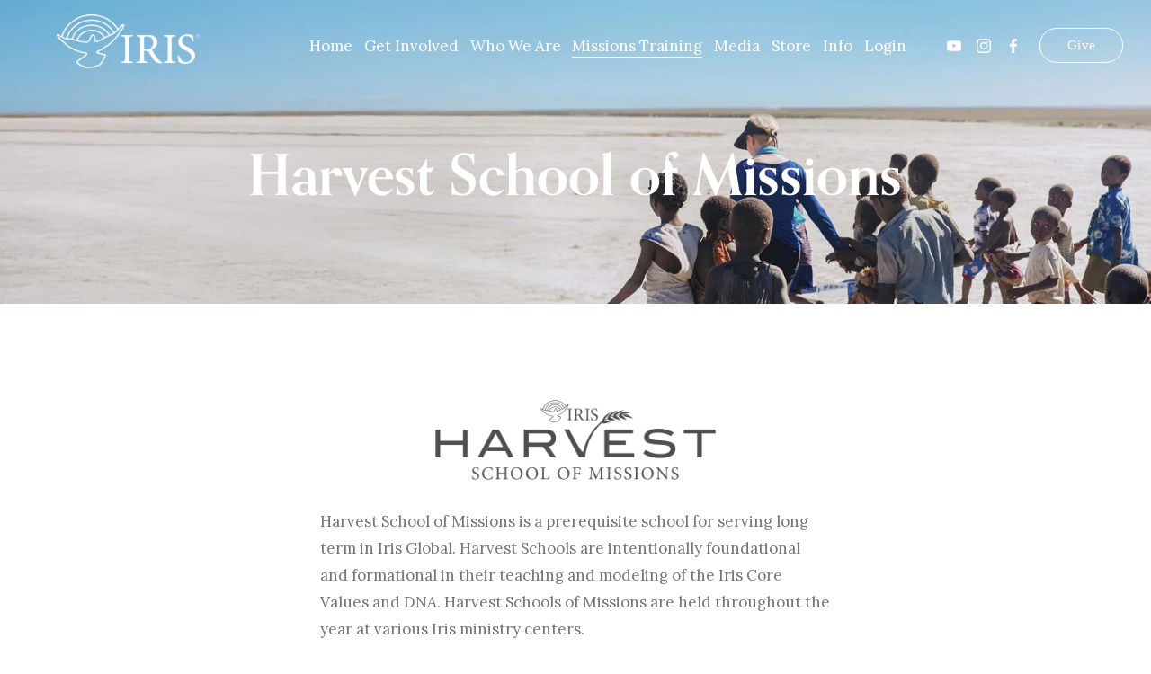

--- FILE ---
content_type: text/html;charset=utf-8
request_url: https://www.irisglobal.org/harvest-school-of-missions
body_size: 43405
content:
<!doctype html>
<html xmlns:og="http://opengraphprotocol.org/schema/" xmlns:fb="http://www.facebook.com/2008/fbml" lang="en-US"  >
  <head>
    <meta http-equiv="X-UA-Compatible" content="IE=edge,chrome=1">
    <meta name="viewport" content="width=device-width, initial-scale=1">
    <!-- This is Squarespace. --><!-- garlic-tangerine-mzsp -->
<base href="">
<meta charset="utf-8" />
<title>Harvest School of Missions &mdash; Iris Global | Missionary NGO to Mozambique, Africa &amp; the World, Sponsor a Child, School for Ministry</title>
<meta http-equiv="Accept-CH" content="Sec-CH-UA-Platform-Version, Sec-CH-UA-Model" /><link rel="icon" type="image/x-icon" href="https://images.squarespace-cdn.com/content/v1/682f3d441e76b0771e3a5555/e69a9341-d9eb-4634-b799-12b2bc734a94/favicon.ico?format=100w"/>
<link rel="canonical" href="https://www.irisglobal.org/harvest-school-of-missions"/>
<meta property="og:site_name" content="Iris Global"/>
<meta property="og:title" content="Harvest School of Missions &mdash; Iris Global | Missionary NGO to Mozambique, Africa &amp; the World, Sponsor a Child, School for Ministry"/>
<meta property="og:url" content="https://www.irisglobal.org/harvest-school-of-missions"/>
<meta property="og:type" content="website"/>
<meta itemprop="name" content="Harvest School of Missions — Iris Global &#124; Missionary NGO to Mozambique, Africa &amp; the World, Sponsor a Child, School for Ministry"/>
<meta itemprop="url" content="https://www.irisglobal.org/harvest-school-of-missions"/>
<meta name="twitter:title" content="Harvest School of Missions — Iris Global &#124; Missionary NGO to Mozambique, Africa &amp; the World, Sponsor a Child, School for Ministry"/>
<meta name="twitter:url" content="https://www.irisglobal.org/harvest-school-of-missions"/>
<meta name="twitter:card" content="summary"/>
<meta name="description" content="" />
<link rel="preconnect" href="https://images.squarespace-cdn.com">
<link rel="preconnect" href="https://use.typekit.net" crossorigin>
<link rel="preconnect" href="https://p.typekit.net" crossorigin>
<script type="text/javascript" src="//use.typekit.net/ik/4jMN4jtIiDben_zsSXJcDgLeEGUdoXLiZhzmpJmmjm6feqSJXnX1IyvhF2jtFRZLFR6kZRFqF2bUZQShjRMaFDB8whIuFQ9ue6MKfhNkSey8iWwlSY4zH6GJEdtgIMMjgkMfqMYSvHYeg6.js" async fetchpriority="high" onload="try{Typekit.load();}catch(e){} document.documentElement.classList.remove('wf-loading');"></script>
<script>document.documentElement.classList.add('wf-loading')</script>
<style>@keyframes fonts-loading { 0%, 99% { color: transparent; } } html.wf-loading * { animation: fonts-loading 3s; }</style>
<link rel="preconnect" href="https://fonts.gstatic.com" crossorigin>
<link rel="stylesheet" href="https://fonts.googleapis.com/css2?family=EB+Garamond:ital,wght@0,400;0,700;1,400;1,700&family=Lora:ital,wght@0,400;0,700;1,400;1,700"><script type="text/javascript" crossorigin="anonymous" defer="true" nomodule="nomodule" src="//assets.squarespace.com/@sqs/polyfiller/1.6/legacy.js"></script>
<script type="text/javascript" crossorigin="anonymous" defer="true" src="//assets.squarespace.com/@sqs/polyfiller/1.6/modern.js"></script>
<script type="text/javascript">SQUARESPACE_ROLLUPS = {};</script>
<script>(function(rollups, name) { if (!rollups[name]) { rollups[name] = {}; } rollups[name].js = ["//assets.squarespace.com/universal/scripts-compressed/extract-css-runtime-64f8752a8842c96e-min.en-US.js"]; })(SQUARESPACE_ROLLUPS, 'squarespace-extract_css_runtime');</script>
<script crossorigin="anonymous" src="//assets.squarespace.com/universal/scripts-compressed/extract-css-runtime-64f8752a8842c96e-min.en-US.js" defer ></script><script>(function(rollups, name) { if (!rollups[name]) { rollups[name] = {}; } rollups[name].js = ["//assets.squarespace.com/universal/scripts-compressed/extract-css-moment-js-vendor-6f2a1f6ec9a41489-min.en-US.js"]; })(SQUARESPACE_ROLLUPS, 'squarespace-extract_css_moment_js_vendor');</script>
<script crossorigin="anonymous" src="//assets.squarespace.com/universal/scripts-compressed/extract-css-moment-js-vendor-6f2a1f6ec9a41489-min.en-US.js" defer ></script><script>(function(rollups, name) { if (!rollups[name]) { rollups[name] = {}; } rollups[name].js = ["//assets.squarespace.com/universal/scripts-compressed/cldr-resource-pack-22ed584d99d9b83d-min.en-US.js"]; })(SQUARESPACE_ROLLUPS, 'squarespace-cldr_resource_pack');</script>
<script crossorigin="anonymous" src="//assets.squarespace.com/universal/scripts-compressed/cldr-resource-pack-22ed584d99d9b83d-min.en-US.js" defer ></script><script>(function(rollups, name) { if (!rollups[name]) { rollups[name] = {}; } rollups[name].js = ["//assets.squarespace.com/universal/scripts-compressed/common-vendors-stable-fbd854d40b0804b7-min.en-US.js"]; })(SQUARESPACE_ROLLUPS, 'squarespace-common_vendors_stable');</script>
<script crossorigin="anonymous" src="//assets.squarespace.com/universal/scripts-compressed/common-vendors-stable-fbd854d40b0804b7-min.en-US.js" defer ></script><script>(function(rollups, name) { if (!rollups[name]) { rollups[name] = {}; } rollups[name].js = ["//assets.squarespace.com/universal/scripts-compressed/common-vendors-4eceb3db532a1896-min.en-US.js"]; })(SQUARESPACE_ROLLUPS, 'squarespace-common_vendors');</script>
<script crossorigin="anonymous" src="//assets.squarespace.com/universal/scripts-compressed/common-vendors-4eceb3db532a1896-min.en-US.js" defer ></script><script>(function(rollups, name) { if (!rollups[name]) { rollups[name] = {}; } rollups[name].js = ["//assets.squarespace.com/universal/scripts-compressed/common-54355865ec0ad996-min.en-US.js"]; })(SQUARESPACE_ROLLUPS, 'squarespace-common');</script>
<script crossorigin="anonymous" src="//assets.squarespace.com/universal/scripts-compressed/common-54355865ec0ad996-min.en-US.js" defer ></script><script>(function(rollups, name) { if (!rollups[name]) { rollups[name] = {}; } rollups[name].js = ["//assets.squarespace.com/universal/scripts-compressed/user-account-core-8411876713828a52-min.en-US.js"]; })(SQUARESPACE_ROLLUPS, 'squarespace-user_account_core');</script>
<script crossorigin="anonymous" src="//assets.squarespace.com/universal/scripts-compressed/user-account-core-8411876713828a52-min.en-US.js" defer ></script><script>(function(rollups, name) { if (!rollups[name]) { rollups[name] = {}; } rollups[name].css = ["//assets.squarespace.com/universal/styles-compressed/user-account-core-8d51cb8a2fda451d-min.en-US.css"]; })(SQUARESPACE_ROLLUPS, 'squarespace-user_account_core');</script>
<link rel="stylesheet" type="text/css" href="//assets.squarespace.com/universal/styles-compressed/user-account-core-8d51cb8a2fda451d-min.en-US.css"><script>(function(rollups, name) { if (!rollups[name]) { rollups[name] = {}; } rollups[name].js = ["//assets.squarespace.com/universal/scripts-compressed/performance-6c7058b44420b6db-min.en-US.js"]; })(SQUARESPACE_ROLLUPS, 'squarespace-performance');</script>
<script crossorigin="anonymous" src="//assets.squarespace.com/universal/scripts-compressed/performance-6c7058b44420b6db-min.en-US.js" defer ></script><script data-name="static-context">Static = window.Static || {}; Static.SQUARESPACE_CONTEXT = {"betaFeatureFlags":["campaigns_merch_state","modernized-pdp-m2-enabled","override_block_styles","i18n_beta_website_locales","enable_form_submission_trigger","nested_categories","form_block_first_last_name_required","scripts_defer","campaigns_discount_section_in_automations","contacts_and_campaigns_redesign","marketing_automations","new_stacked_index","campaigns_new_image_layout_picker","marketing_landing_page","campaigns_import_discounts","campaigns_thumbnail_layout","campaigns_discount_section_in_blasts","supports_versioned_template_assets","commerce-product-forms-rendering","member_areas_feature","section-sdk-plp-list-view-atc-button-enabled"],"facebookAppId":"314192535267336","facebookApiVersion":"v6.0","rollups":{"squarespace-announcement-bar":{"js":"//assets.squarespace.com/universal/scripts-compressed/announcement-bar-92ab1c4891022f1d-min.en-US.js"},"squarespace-audio-player":{"css":"//assets.squarespace.com/universal/styles-compressed/audio-player-b05f5197a871c566-min.en-US.css","js":"//assets.squarespace.com/universal/scripts-compressed/audio-player-48b2ef79cf1c7ffb-min.en-US.js"},"squarespace-blog-collection-list":{"css":"//assets.squarespace.com/universal/styles-compressed/blog-collection-list-b4046463b72f34e2-min.en-US.css","js":"//assets.squarespace.com/universal/scripts-compressed/blog-collection-list-f78db80fc1cd6fce-min.en-US.js"},"squarespace-calendar-block-renderer":{"css":"//assets.squarespace.com/universal/styles-compressed/calendar-block-renderer-b72d08ba4421f5a0-min.en-US.css","js":"//assets.squarespace.com/universal/scripts-compressed/calendar-block-renderer-550530d9b21148ea-min.en-US.js"},"squarespace-chartjs-helpers":{"css":"//assets.squarespace.com/universal/styles-compressed/chartjs-helpers-96b256171ee039c1-min.en-US.css","js":"//assets.squarespace.com/universal/scripts-compressed/chartjs-helpers-4fd57f343946d08e-min.en-US.js"},"squarespace-comments":{"css":"//assets.squarespace.com/universal/styles-compressed/comments-af139775e7e76546-min.en-US.css","js":"//assets.squarespace.com/universal/scripts-compressed/comments-a8c058d3e97af00c-min.en-US.js"},"squarespace-custom-css-popup":{"css":"//assets.squarespace.com/universal/styles-compressed/custom-css-popup-722530b41b383ca0-min.en-US.css","js":"//assets.squarespace.com/universal/scripts-compressed/custom-css-popup-0354953f7aa14117-min.en-US.js"},"squarespace-dialog":{"css":"//assets.squarespace.com/universal/styles-compressed/dialog-f9093f2d526b94df-min.en-US.css","js":"//assets.squarespace.com/universal/scripts-compressed/dialog-819aa7d562e9d2d0-min.en-US.js"},"squarespace-events-collection":{"css":"//assets.squarespace.com/universal/styles-compressed/events-collection-b72d08ba4421f5a0-min.en-US.css","js":"//assets.squarespace.com/universal/scripts-compressed/events-collection-3e7891c6b5666deb-min.en-US.js"},"squarespace-form-rendering-utils":{"js":"//assets.squarespace.com/universal/scripts-compressed/form-rendering-utils-15deaaca8135511b-min.en-US.js"},"squarespace-forms":{"css":"//assets.squarespace.com/universal/styles-compressed/forms-0afd3c6ac30bbab1-min.en-US.css","js":"//assets.squarespace.com/universal/scripts-compressed/forms-5d3eff1221a2050f-min.en-US.js"},"squarespace-gallery-collection-list":{"css":"//assets.squarespace.com/universal/styles-compressed/gallery-collection-list-b4046463b72f34e2-min.en-US.css","js":"//assets.squarespace.com/universal/scripts-compressed/gallery-collection-list-07747667a3187b76-min.en-US.js"},"squarespace-image-zoom":{"css":"//assets.squarespace.com/universal/styles-compressed/image-zoom-b4046463b72f34e2-min.en-US.css","js":"//assets.squarespace.com/universal/scripts-compressed/image-zoom-60c18dc5f8f599ea-min.en-US.js"},"squarespace-pinterest":{"css":"//assets.squarespace.com/universal/styles-compressed/pinterest-b4046463b72f34e2-min.en-US.css","js":"//assets.squarespace.com/universal/scripts-compressed/pinterest-95bcbc1cf54446d6-min.en-US.js"},"squarespace-popup-overlay":{"css":"//assets.squarespace.com/universal/styles-compressed/popup-overlay-b742b752f5880972-min.en-US.css","js":"//assets.squarespace.com/universal/scripts-compressed/popup-overlay-8103e8e9061090c8-min.en-US.js"},"squarespace-product-quick-view":{"css":"//assets.squarespace.com/universal/styles-compressed/product-quick-view-9548705e5cf7ee87-min.en-US.css","js":"//assets.squarespace.com/universal/scripts-compressed/product-quick-view-3145b22a7126131c-min.en-US.js"},"squarespace-products-collection-item-v2":{"css":"//assets.squarespace.com/universal/styles-compressed/products-collection-item-v2-b4046463b72f34e2-min.en-US.css","js":"//assets.squarespace.com/universal/scripts-compressed/products-collection-item-v2-e3a3f101748fca6e-min.en-US.js"},"squarespace-products-collection-list-v2":{"css":"//assets.squarespace.com/universal/styles-compressed/products-collection-list-v2-b4046463b72f34e2-min.en-US.css","js":"//assets.squarespace.com/universal/scripts-compressed/products-collection-list-v2-eedc544f4cc56af4-min.en-US.js"},"squarespace-search-page":{"css":"//assets.squarespace.com/universal/styles-compressed/search-page-90a67fc09b9b32c6-min.en-US.css","js":"//assets.squarespace.com/universal/scripts-compressed/search-page-0ff0e020ab1fa1a7-min.en-US.js"},"squarespace-search-preview":{"js":"//assets.squarespace.com/universal/scripts-compressed/search-preview-0cd39e3057f784ac-min.en-US.js"},"squarespace-simple-liking":{"css":"//assets.squarespace.com/universal/styles-compressed/simple-liking-701bf8bbc05ec6aa-min.en-US.css","js":"//assets.squarespace.com/universal/scripts-compressed/simple-liking-c63bf8989a1c119a-min.en-US.js"},"squarespace-social-buttons":{"css":"//assets.squarespace.com/universal/styles-compressed/social-buttons-95032e5fa98e47a5-min.en-US.css","js":"//assets.squarespace.com/universal/scripts-compressed/social-buttons-0d3103d68d9577b7-min.en-US.js"},"squarespace-tourdates":{"css":"//assets.squarespace.com/universal/styles-compressed/tourdates-b4046463b72f34e2-min.en-US.css","js":"//assets.squarespace.com/universal/scripts-compressed/tourdates-6935a85e44fbeb38-min.en-US.js"},"squarespace-website-overlays-manager":{"css":"//assets.squarespace.com/universal/styles-compressed/website-overlays-manager-07ea5a4e004e6710-min.en-US.css","js":"//assets.squarespace.com/universal/scripts-compressed/website-overlays-manager-70d38206948bb16f-min.en-US.js"}},"pageType":2,"website":{"id":"682f3d441e76b0771e3a5555","identifier":"garlic-tangerine-mzsp","websiteType":4,"contentModifiedOn":1768633462941,"cloneable":false,"hasBeenCloneable":false,"siteStatus":{},"language":"en-US","translationLocale":"en-US","formattingLocale":"en-US","timeZone":"America/Chicago","machineTimeZoneOffset":-21600000,"timeZoneOffset":-21600000,"timeZoneAbbr":"CST","siteTitle":"Iris Global","fullSiteTitle":"Harvest School of Missions \u2014 Iris Global | Missionary NGO to Mozambique, Africa & the World, Sponsor a Child, School for Ministry","siteDescription":"","location":{},"logoImageId":"68309a8285612b22276760b4","shareButtonOptions":{"1":true,"4":true,"6":true,"8":true,"2":true,"3":true,"7":true},"logoImageUrl":"//images.squarespace-cdn.com/content/v1/682f3d441e76b0771e3a5555/e3a94591-a3eb-4b78-89ea-c29b7edf90ae/Iris-Global-Logo.png","authenticUrl":"https://www.irisglobal.org","internalUrl":"https://garlic-tangerine-mzsp.squarespace.com","baseUrl":"https://www.irisglobal.org","primaryDomain":"www.irisglobal.org","sslSetting":3,"isHstsEnabled":true,"socialAccounts":[{"serviceId":69,"screenname":"YouTube","addedOn":1747926340832,"profileUrl":"http://youtube.com/irisglobal","iconEnabled":true,"serviceName":"youtube-unauth"},{"serviceId":64,"screenname":"Instagram","addedOn":1747926340825,"profileUrl":"http://instagram.com/irisglobal","iconEnabled":true,"serviceName":"instagram-unauth"},{"serviceId":60,"screenname":"Facebook","addedOn":1747926340841,"profileUrl":"http://facebook.com/irisglobalorg","iconEnabled":true,"serviceName":"facebook-unauth"}],"typekitId":"","statsMigrated":false,"imageMetadataProcessingEnabled":false,"screenshotId":"4d00f0afc4c1bb8781765449bc119a55b11e080346441b2ef18bb7c4cf1b7f1a","captchaSettings":{"enabledForDonations":false},"showOwnerLogin":false},"websiteSettings":{"id":"682f3d441e76b0771e3a555b","websiteId":"682f3d441e76b0771e3a5555","subjects":[],"country":"US","state":"TN","simpleLikingEnabled":true,"mobileInfoBarSettings":{"isContactEmailEnabled":false,"isContactPhoneNumberEnabled":false,"isLocationEnabled":false,"isBusinessHoursEnabled":false},"announcementBarSettings":{},"popupOverlaySettings":{"showOnScroll":false,"scrollPercentage":25,"showOnTimer":true,"timerDelay":0,"showUntilSignup":false,"displayFrequency":-1,"enableMobile":true,"enabledPages":["689d075f96e99d12f625b1ae"],"showOnAllPages":false,"version":3},"commentLikesAllowed":true,"commentAnonAllowed":true,"commentThreaded":true,"commentApprovalRequired":false,"commentAvatarsOn":true,"commentSortType":2,"commentFlagThreshold":0,"commentFlagsAllowed":true,"commentEnableByDefault":true,"commentDisableAfterDaysDefault":0,"disqusShortname":"","commentsEnabled":false,"businessHours":{},"storeSettings":{"returnPolicy":null,"termsOfService":null,"privacyPolicy":null,"expressCheckout":false,"continueShoppingLinkUrl":"/","useLightCart":false,"showNoteField":false,"shippingCountryDefaultValue":"US","billToShippingDefaultValue":false,"showShippingPhoneNumber":true,"isShippingPhoneRequired":false,"showBillingPhoneNumber":true,"isBillingPhoneRequired":false,"currenciesSupported":["USD","CAD","GBP","AUD","EUR","CHF","NOK","SEK","DKK","NZD","SGD","MXN","HKD","CZK","ILS","MYR","RUB","PHP","PLN","THB","BRL","ARS","COP","IDR","INR","JPY","ZAR"],"defaultCurrency":"USD","selectedCurrency":"USD","measurementStandard":1,"showCustomCheckoutForm":false,"checkoutPageMarketingOptInEnabled":true,"enableMailingListOptInByDefault":false,"sameAsRetailLocation":false,"merchandisingSettings":{"scarcityEnabledOnProductItems":false,"scarcityEnabledOnProductBlocks":false,"scarcityMessageType":"DEFAULT_SCARCITY_MESSAGE","scarcityThreshold":10,"multipleQuantityAllowedForServices":true,"restockNotificationsEnabled":false,"restockNotificationsMailingListSignUpEnabled":false,"relatedProductsEnabled":false,"relatedProductsOrdering":"random","soldOutVariantsDropdownDisabled":false,"productComposerOptedIn":false,"productComposerABTestOptedOut":false,"productReviewsEnabled":false},"minimumOrderSubtotalEnabled":false,"minimumOrderSubtotal":{"currency":"USD","value":"0.00"},"addToCartConfirmationType":2,"isLive":false,"multipleQuantityAllowedForServices":true},"useEscapeKeyToLogin":false,"ssBadgeType":1,"ssBadgePosition":4,"ssBadgeVisibility":1,"ssBadgeDevices":1,"pinterestOverlayOptions":{"mode":"disabled"},"userAccountsSettings":{"loginAllowed":true,"signupAllowed":true}},"cookieSettings":{"isCookieBannerEnabled":false,"isRestrictiveCookiePolicyEnabled":false,"cookieBannerText":"","cookieBannerTheme":"","cookieBannerVariant":"","cookieBannerPosition":"","cookieBannerCtaVariant":"","cookieBannerCtaText":"","cookieBannerAcceptType":"OPT_IN","cookieBannerOptOutCtaText":"","cookieBannerHasOptOut":false,"cookieBannerHasManageCookies":true,"cookieBannerManageCookiesLabel":"","cookieBannerSavedPreferencesText":"","cookieBannerSavedPreferencesLayout":"PILL"},"websiteCloneable":false,"collection":{"title":"Harvest School of Missions","id":"68b7001b8285552f3f37d262","fullUrl":"/harvest-school-of-missions","type":10,"permissionType":1},"subscribed":false,"appDomain":"squarespace.com","templateTweakable":true,"tweakJSON":{"form-use-theme-colors":"true","header-logo-height":"60px","header-mobile-logo-max-height":"42px","header-vert-padding":"2.0vw","header-width":"Inset","maxPageWidth":"1400px","mobile-header-vert-padding":"6vw","pagePadding":"4vw","tweak-blog-alternating-side-by-side-image-aspect-ratio":"1:1 Square","tweak-blog-alternating-side-by-side-image-spacing":"6%","tweak-blog-alternating-side-by-side-meta-spacing":"20px","tweak-blog-alternating-side-by-side-primary-meta":"Categories","tweak-blog-alternating-side-by-side-read-more-spacing":"20px","tweak-blog-alternating-side-by-side-secondary-meta":"Date","tweak-blog-basic-grid-columns":"4","tweak-blog-basic-grid-image-aspect-ratio":"16:9 Widescreen","tweak-blog-basic-grid-image-spacing":"12px","tweak-blog-basic-grid-meta-spacing":"10px","tweak-blog-basic-grid-primary-meta":"None","tweak-blog-basic-grid-read-more-spacing":"20px","tweak-blog-basic-grid-secondary-meta":"None","tweak-blog-item-custom-width":"100","tweak-blog-item-show-author-profile":"false","tweak-blog-item-width":"Wide","tweak-blog-masonry-columns":"2","tweak-blog-masonry-horizontal-spacing":"30px","tweak-blog-masonry-image-spacing":"20px","tweak-blog-masonry-meta-spacing":"20px","tweak-blog-masonry-primary-meta":"Categories","tweak-blog-masonry-read-more-spacing":"20px","tweak-blog-masonry-secondary-meta":"Date","tweak-blog-masonry-vertical-spacing":"30px","tweak-blog-side-by-side-image-aspect-ratio":"1:1 Square","tweak-blog-side-by-side-image-spacing":"6%","tweak-blog-side-by-side-meta-spacing":"20px","tweak-blog-side-by-side-primary-meta":"Categories","tweak-blog-side-by-side-read-more-spacing":"20px","tweak-blog-side-by-side-secondary-meta":"Date","tweak-blog-single-column-image-spacing":"50px","tweak-blog-single-column-meta-spacing":"0px","tweak-blog-single-column-primary-meta":"Date","tweak-blog-single-column-read-more-spacing":"0px","tweak-blog-single-column-secondary-meta":"Categories","tweak-events-stacked-show-thumbnails":"false","tweak-events-stacked-thumbnail-size":"3:2 Standard","tweak-fixed-header":"true","tweak-fixed-header-style":"Scroll Back","tweak-global-animations-animation-curve":"ease","tweak-global-animations-animation-delay":"0.6s","tweak-global-animations-animation-duration":"0.90s","tweak-global-animations-animation-style":"fade","tweak-global-animations-animation-type":"fade","tweak-global-animations-complexity-level":"detailed","tweak-global-animations-enabled":"true","tweak-portfolio-grid-basic-custom-height":"50","tweak-portfolio-grid-overlay-custom-height":"50","tweak-portfolio-hover-follow-acceleration":"10%","tweak-portfolio-hover-follow-animation-duration":"Fast","tweak-portfolio-hover-follow-animation-type":"Fade","tweak-portfolio-hover-follow-delimiter":"Bullet","tweak-portfolio-hover-follow-front":"false","tweak-portfolio-hover-follow-layout":"Inline","tweak-portfolio-hover-follow-size":"50","tweak-portfolio-hover-follow-text-spacing-x":"1.5","tweak-portfolio-hover-follow-text-spacing-y":"1.5","tweak-portfolio-hover-static-animation-duration":"Fast","tweak-portfolio-hover-static-animation-type":"Fade","tweak-portfolio-hover-static-delimiter":"Hyphen","tweak-portfolio-hover-static-front":"true","tweak-portfolio-hover-static-layout":"Inline","tweak-portfolio-hover-static-size":"50","tweak-portfolio-hover-static-text-spacing-x":"1.5","tweak-portfolio-hover-static-text-spacing-y":"1.5","tweak-portfolio-index-background-animation-duration":"Medium","tweak-portfolio-index-background-animation-type":"Fade","tweak-portfolio-index-background-custom-height":"50","tweak-portfolio-index-background-delimiter":"None","tweak-portfolio-index-background-height":"Large","tweak-portfolio-index-background-horizontal-alignment":"Center","tweak-portfolio-index-background-link-format":"Stacked","tweak-portfolio-index-background-persist":"false","tweak-portfolio-index-background-vertical-alignment":"Middle","tweak-portfolio-index-background-width":"Full","tweak-transparent-header":"false"},"templateId":"5c5a519771c10ba3470d8101","templateVersion":"7.1","pageFeatures":[1,2,4],"gmRenderKey":"QUl6YVN5Q0JUUk9xNkx1dkZfSUUxcjQ2LVQ0QWVUU1YtMGQ3bXk4","templateScriptsRootUrl":"https://static1.squarespace.com/static/vta/5c5a519771c10ba3470d8101/scripts/","impersonatedSession":false,"tzData":{"zones":[[-360,"US","C%sT",null]],"rules":{"US":[[1967,2006,null,"Oct","lastSun","2:00","0","S"],[1987,2006,null,"Apr","Sun>=1","2:00","1:00","D"],[2007,"max",null,"Mar","Sun>=8","2:00","1:00","D"],[2007,"max",null,"Nov","Sun>=1","2:00","0","S"]]}},"showAnnouncementBar":false,"recaptchaEnterpriseContext":{"recaptchaEnterpriseSiteKey":"6LdDFQwjAAAAAPigEvvPgEVbb7QBm-TkVJdDTlAv"},"i18nContext":{"timeZoneData":{"id":"America/Chicago","name":"Central Time"}},"env":"PRODUCTION","visitorFormContext":{"formFieldFormats":{"initialAddressFormat":{"id":0,"type":"ADDRESS","country":"US","labelLocale":"en","fields":[{"type":"FIELD","label":"Address Line 1","identifier":"Line1","length":0,"required":true,"metadata":{"autocomplete":"address-line1"}},{"type":"SEPARATOR","label":"\n","identifier":"Newline","length":0,"required":false,"metadata":{}},{"type":"FIELD","label":"Address Line 2","identifier":"Line2","length":0,"required":false,"metadata":{"autocomplete":"address-line2"}},{"type":"SEPARATOR","label":"\n","identifier":"Newline","length":0,"required":false,"metadata":{}},{"type":"FIELD","label":"City","identifier":"City","length":0,"required":true,"metadata":{"autocomplete":"address-level2"}},{"type":"SEPARATOR","label":",","identifier":"Comma","length":0,"required":false,"metadata":{}},{"type":"SEPARATOR","label":" ","identifier":"Space","length":0,"required":false,"metadata":{}},{"type":"FIELD","label":"State","identifier":"State","length":0,"required":true,"metadata":{"autocomplete":"address-level1"}},{"type":"SEPARATOR","label":" ","identifier":"Space","length":0,"required":false,"metadata":{}},{"type":"FIELD","label":"ZIP Code","identifier":"Zip","length":0,"required":true,"metadata":{"autocomplete":"postal-code"}}]},"countries":[{"name":"Afghanistan","code":"AF","phoneCode":"+93"},{"name":"\u00C5land Islands","code":"AX","phoneCode":"+358"},{"name":"Albania","code":"AL","phoneCode":"+355"},{"name":"Algeria","code":"DZ","phoneCode":"+213"},{"name":"American Samoa","code":"AS","phoneCode":"+1"},{"name":"Andorra","code":"AD","phoneCode":"+376"},{"name":"Angola","code":"AO","phoneCode":"+244"},{"name":"Anguilla","code":"AI","phoneCode":"+1"},{"name":"Antigua & Barbuda","code":"AG","phoneCode":"+1"},{"name":"Argentina","code":"AR","phoneCode":"+54"},{"name":"Armenia","code":"AM","phoneCode":"+374"},{"name":"Aruba","code":"AW","phoneCode":"+297"},{"name":"Ascension Island","code":"AC","phoneCode":"+247"},{"name":"Australia","code":"AU","phoneCode":"+61"},{"name":"Austria","code":"AT","phoneCode":"+43"},{"name":"Azerbaijan","code":"AZ","phoneCode":"+994"},{"name":"Bahamas","code":"BS","phoneCode":"+1"},{"name":"Bahrain","code":"BH","phoneCode":"+973"},{"name":"Bangladesh","code":"BD","phoneCode":"+880"},{"name":"Barbados","code":"BB","phoneCode":"+1"},{"name":"Belarus","code":"BY","phoneCode":"+375"},{"name":"Belgium","code":"BE","phoneCode":"+32"},{"name":"Belize","code":"BZ","phoneCode":"+501"},{"name":"Benin","code":"BJ","phoneCode":"+229"},{"name":"Bermuda","code":"BM","phoneCode":"+1"},{"name":"Bhutan","code":"BT","phoneCode":"+975"},{"name":"Bolivia","code":"BO","phoneCode":"+591"},{"name":"Bosnia & Herzegovina","code":"BA","phoneCode":"+387"},{"name":"Botswana","code":"BW","phoneCode":"+267"},{"name":"Brazil","code":"BR","phoneCode":"+55"},{"name":"British Indian Ocean Territory","code":"IO","phoneCode":"+246"},{"name":"British Virgin Islands","code":"VG","phoneCode":"+1"},{"name":"Brunei","code":"BN","phoneCode":"+673"},{"name":"Bulgaria","code":"BG","phoneCode":"+359"},{"name":"Burkina Faso","code":"BF","phoneCode":"+226"},{"name":"Burundi","code":"BI","phoneCode":"+257"},{"name":"Cambodia","code":"KH","phoneCode":"+855"},{"name":"Cameroon","code":"CM","phoneCode":"+237"},{"name":"Canada","code":"CA","phoneCode":"+1"},{"name":"Cape Verde","code":"CV","phoneCode":"+238"},{"name":"Caribbean Netherlands","code":"BQ","phoneCode":"+599"},{"name":"Cayman Islands","code":"KY","phoneCode":"+1"},{"name":"Central African Republic","code":"CF","phoneCode":"+236"},{"name":"Chad","code":"TD","phoneCode":"+235"},{"name":"Chile","code":"CL","phoneCode":"+56"},{"name":"China","code":"CN","phoneCode":"+86"},{"name":"Christmas Island","code":"CX","phoneCode":"+61"},{"name":"Cocos (Keeling) Islands","code":"CC","phoneCode":"+61"},{"name":"Colombia","code":"CO","phoneCode":"+57"},{"name":"Comoros","code":"KM","phoneCode":"+269"},{"name":"Congo - Brazzaville","code":"CG","phoneCode":"+242"},{"name":"Congo - Kinshasa","code":"CD","phoneCode":"+243"},{"name":"Cook Islands","code":"CK","phoneCode":"+682"},{"name":"Costa Rica","code":"CR","phoneCode":"+506"},{"name":"C\u00F4te d\u2019Ivoire","code":"CI","phoneCode":"+225"},{"name":"Croatia","code":"HR","phoneCode":"+385"},{"name":"Cuba","code":"CU","phoneCode":"+53"},{"name":"Cura\u00E7ao","code":"CW","phoneCode":"+599"},{"name":"Cyprus","code":"CY","phoneCode":"+357"},{"name":"Czechia","code":"CZ","phoneCode":"+420"},{"name":"Denmark","code":"DK","phoneCode":"+45"},{"name":"Djibouti","code":"DJ","phoneCode":"+253"},{"name":"Dominica","code":"DM","phoneCode":"+1"},{"name":"Dominican Republic","code":"DO","phoneCode":"+1"},{"name":"Ecuador","code":"EC","phoneCode":"+593"},{"name":"Egypt","code":"EG","phoneCode":"+20"},{"name":"El Salvador","code":"SV","phoneCode":"+503"},{"name":"Equatorial Guinea","code":"GQ","phoneCode":"+240"},{"name":"Eritrea","code":"ER","phoneCode":"+291"},{"name":"Estonia","code":"EE","phoneCode":"+372"},{"name":"Eswatini","code":"SZ","phoneCode":"+268"},{"name":"Ethiopia","code":"ET","phoneCode":"+251"},{"name":"Falkland Islands","code":"FK","phoneCode":"+500"},{"name":"Faroe Islands","code":"FO","phoneCode":"+298"},{"name":"Fiji","code":"FJ","phoneCode":"+679"},{"name":"Finland","code":"FI","phoneCode":"+358"},{"name":"France","code":"FR","phoneCode":"+33"},{"name":"French Guiana","code":"GF","phoneCode":"+594"},{"name":"French Polynesia","code":"PF","phoneCode":"+689"},{"name":"Gabon","code":"GA","phoneCode":"+241"},{"name":"Gambia","code":"GM","phoneCode":"+220"},{"name":"Georgia","code":"GE","phoneCode":"+995"},{"name":"Germany","code":"DE","phoneCode":"+49"},{"name":"Ghana","code":"GH","phoneCode":"+233"},{"name":"Gibraltar","code":"GI","phoneCode":"+350"},{"name":"Greece","code":"GR","phoneCode":"+30"},{"name":"Greenland","code":"GL","phoneCode":"+299"},{"name":"Grenada","code":"GD","phoneCode":"+1"},{"name":"Guadeloupe","code":"GP","phoneCode":"+590"},{"name":"Guam","code":"GU","phoneCode":"+1"},{"name":"Guatemala","code":"GT","phoneCode":"+502"},{"name":"Guernsey","code":"GG","phoneCode":"+44"},{"name":"Guinea","code":"GN","phoneCode":"+224"},{"name":"Guinea-Bissau","code":"GW","phoneCode":"+245"},{"name":"Guyana","code":"GY","phoneCode":"+592"},{"name":"Haiti","code":"HT","phoneCode":"+509"},{"name":"Honduras","code":"HN","phoneCode":"+504"},{"name":"Hong Kong SAR China","code":"HK","phoneCode":"+852"},{"name":"Hungary","code":"HU","phoneCode":"+36"},{"name":"Iceland","code":"IS","phoneCode":"+354"},{"name":"India","code":"IN","phoneCode":"+91"},{"name":"Indonesia","code":"ID","phoneCode":"+62"},{"name":"Iran","code":"IR","phoneCode":"+98"},{"name":"Iraq","code":"IQ","phoneCode":"+964"},{"name":"Ireland","code":"IE","phoneCode":"+353"},{"name":"Isle of Man","code":"IM","phoneCode":"+44"},{"name":"Israel","code":"IL","phoneCode":"+972"},{"name":"Italy","code":"IT","phoneCode":"+39"},{"name":"Jamaica","code":"JM","phoneCode":"+1"},{"name":"Japan","code":"JP","phoneCode":"+81"},{"name":"Jersey","code":"JE","phoneCode":"+44"},{"name":"Jordan","code":"JO","phoneCode":"+962"},{"name":"Kazakhstan","code":"KZ","phoneCode":"+7"},{"name":"Kenya","code":"KE","phoneCode":"+254"},{"name":"Kiribati","code":"KI","phoneCode":"+686"},{"name":"Kosovo","code":"XK","phoneCode":"+383"},{"name":"Kuwait","code":"KW","phoneCode":"+965"},{"name":"Kyrgyzstan","code":"KG","phoneCode":"+996"},{"name":"Laos","code":"LA","phoneCode":"+856"},{"name":"Latvia","code":"LV","phoneCode":"+371"},{"name":"Lebanon","code":"LB","phoneCode":"+961"},{"name":"Lesotho","code":"LS","phoneCode":"+266"},{"name":"Liberia","code":"LR","phoneCode":"+231"},{"name":"Libya","code":"LY","phoneCode":"+218"},{"name":"Liechtenstein","code":"LI","phoneCode":"+423"},{"name":"Lithuania","code":"LT","phoneCode":"+370"},{"name":"Luxembourg","code":"LU","phoneCode":"+352"},{"name":"Macao SAR China","code":"MO","phoneCode":"+853"},{"name":"Madagascar","code":"MG","phoneCode":"+261"},{"name":"Malawi","code":"MW","phoneCode":"+265"},{"name":"Malaysia","code":"MY","phoneCode":"+60"},{"name":"Maldives","code":"MV","phoneCode":"+960"},{"name":"Mali","code":"ML","phoneCode":"+223"},{"name":"Malta","code":"MT","phoneCode":"+356"},{"name":"Marshall Islands","code":"MH","phoneCode":"+692"},{"name":"Martinique","code":"MQ","phoneCode":"+596"},{"name":"Mauritania","code":"MR","phoneCode":"+222"},{"name":"Mauritius","code":"MU","phoneCode":"+230"},{"name":"Mayotte","code":"YT","phoneCode":"+262"},{"name":"Mexico","code":"MX","phoneCode":"+52"},{"name":"Micronesia","code":"FM","phoneCode":"+691"},{"name":"Moldova","code":"MD","phoneCode":"+373"},{"name":"Monaco","code":"MC","phoneCode":"+377"},{"name":"Mongolia","code":"MN","phoneCode":"+976"},{"name":"Montenegro","code":"ME","phoneCode":"+382"},{"name":"Montserrat","code":"MS","phoneCode":"+1"},{"name":"Morocco","code":"MA","phoneCode":"+212"},{"name":"Mozambique","code":"MZ","phoneCode":"+258"},{"name":"Myanmar (Burma)","code":"MM","phoneCode":"+95"},{"name":"Namibia","code":"NA","phoneCode":"+264"},{"name":"Nauru","code":"NR","phoneCode":"+674"},{"name":"Nepal","code":"NP","phoneCode":"+977"},{"name":"Netherlands","code":"NL","phoneCode":"+31"},{"name":"New Caledonia","code":"NC","phoneCode":"+687"},{"name":"New Zealand","code":"NZ","phoneCode":"+64"},{"name":"Nicaragua","code":"NI","phoneCode":"+505"},{"name":"Niger","code":"NE","phoneCode":"+227"},{"name":"Nigeria","code":"NG","phoneCode":"+234"},{"name":"Niue","code":"NU","phoneCode":"+683"},{"name":"Norfolk Island","code":"NF","phoneCode":"+672"},{"name":"Northern Mariana Islands","code":"MP","phoneCode":"+1"},{"name":"North Korea","code":"KP","phoneCode":"+850"},{"name":"North Macedonia","code":"MK","phoneCode":"+389"},{"name":"Norway","code":"NO","phoneCode":"+47"},{"name":"Oman","code":"OM","phoneCode":"+968"},{"name":"Pakistan","code":"PK","phoneCode":"+92"},{"name":"Palau","code":"PW","phoneCode":"+680"},{"name":"Palestinian Territories","code":"PS","phoneCode":"+970"},{"name":"Panama","code":"PA","phoneCode":"+507"},{"name":"Papua New Guinea","code":"PG","phoneCode":"+675"},{"name":"Paraguay","code":"PY","phoneCode":"+595"},{"name":"Peru","code":"PE","phoneCode":"+51"},{"name":"Philippines","code":"PH","phoneCode":"+63"},{"name":"Poland","code":"PL","phoneCode":"+48"},{"name":"Portugal","code":"PT","phoneCode":"+351"},{"name":"Puerto Rico","code":"PR","phoneCode":"+1"},{"name":"Qatar","code":"QA","phoneCode":"+974"},{"name":"R\u00E9union","code":"RE","phoneCode":"+262"},{"name":"Romania","code":"RO","phoneCode":"+40"},{"name":"Russia","code":"RU","phoneCode":"+7"},{"name":"Rwanda","code":"RW","phoneCode":"+250"},{"name":"Samoa","code":"WS","phoneCode":"+685"},{"name":"San Marino","code":"SM","phoneCode":"+378"},{"name":"S\u00E3o Tom\u00E9 & Pr\u00EDncipe","code":"ST","phoneCode":"+239"},{"name":"Saudi Arabia","code":"SA","phoneCode":"+966"},{"name":"Senegal","code":"SN","phoneCode":"+221"},{"name":"Serbia","code":"RS","phoneCode":"+381"},{"name":"Seychelles","code":"SC","phoneCode":"+248"},{"name":"Sierra Leone","code":"SL","phoneCode":"+232"},{"name":"Singapore","code":"SG","phoneCode":"+65"},{"name":"Sint Maarten","code":"SX","phoneCode":"+1"},{"name":"Slovakia","code":"SK","phoneCode":"+421"},{"name":"Slovenia","code":"SI","phoneCode":"+386"},{"name":"Solomon Islands","code":"SB","phoneCode":"+677"},{"name":"Somalia","code":"SO","phoneCode":"+252"},{"name":"South Africa","code":"ZA","phoneCode":"+27"},{"name":"South Korea","code":"KR","phoneCode":"+82"},{"name":"South Sudan","code":"SS","phoneCode":"+211"},{"name":"Spain","code":"ES","phoneCode":"+34"},{"name":"Sri Lanka","code":"LK","phoneCode":"+94"},{"name":"St. Barth\u00E9lemy","code":"BL","phoneCode":"+590"},{"name":"St. Helena","code":"SH","phoneCode":"+290"},{"name":"St. Kitts & Nevis","code":"KN","phoneCode":"+1"},{"name":"St. Lucia","code":"LC","phoneCode":"+1"},{"name":"St. Martin","code":"MF","phoneCode":"+590"},{"name":"St. Pierre & Miquelon","code":"PM","phoneCode":"+508"},{"name":"St. Vincent & Grenadines","code":"VC","phoneCode":"+1"},{"name":"Sudan","code":"SD","phoneCode":"+249"},{"name":"Suriname","code":"SR","phoneCode":"+597"},{"name":"Svalbard & Jan Mayen","code":"SJ","phoneCode":"+47"},{"name":"Sweden","code":"SE","phoneCode":"+46"},{"name":"Switzerland","code":"CH","phoneCode":"+41"},{"name":"Syria","code":"SY","phoneCode":"+963"},{"name":"Taiwan","code":"TW","phoneCode":"+886"},{"name":"Tajikistan","code":"TJ","phoneCode":"+992"},{"name":"Tanzania","code":"TZ","phoneCode":"+255"},{"name":"Thailand","code":"TH","phoneCode":"+66"},{"name":"Timor-Leste","code":"TL","phoneCode":"+670"},{"name":"Togo","code":"TG","phoneCode":"+228"},{"name":"Tokelau","code":"TK","phoneCode":"+690"},{"name":"Tonga","code":"TO","phoneCode":"+676"},{"name":"Trinidad & Tobago","code":"TT","phoneCode":"+1"},{"name":"Tristan da Cunha","code":"TA","phoneCode":"+290"},{"name":"Tunisia","code":"TN","phoneCode":"+216"},{"name":"T\u00FCrkiye","code":"TR","phoneCode":"+90"},{"name":"Turkmenistan","code":"TM","phoneCode":"+993"},{"name":"Turks & Caicos Islands","code":"TC","phoneCode":"+1"},{"name":"Tuvalu","code":"TV","phoneCode":"+688"},{"name":"U.S. Virgin Islands","code":"VI","phoneCode":"+1"},{"name":"Uganda","code":"UG","phoneCode":"+256"},{"name":"Ukraine","code":"UA","phoneCode":"+380"},{"name":"United Arab Emirates","code":"AE","phoneCode":"+971"},{"name":"United Kingdom","code":"GB","phoneCode":"+44"},{"name":"United States","code":"US","phoneCode":"+1"},{"name":"Uruguay","code":"UY","phoneCode":"+598"},{"name":"Uzbekistan","code":"UZ","phoneCode":"+998"},{"name":"Vanuatu","code":"VU","phoneCode":"+678"},{"name":"Vatican City","code":"VA","phoneCode":"+39"},{"name":"Venezuela","code":"VE","phoneCode":"+58"},{"name":"Vietnam","code":"VN","phoneCode":"+84"},{"name":"Wallis & Futuna","code":"WF","phoneCode":"+681"},{"name":"Western Sahara","code":"EH","phoneCode":"+212"},{"name":"Yemen","code":"YE","phoneCode":"+967"},{"name":"Zambia","code":"ZM","phoneCode":"+260"},{"name":"Zimbabwe","code":"ZW","phoneCode":"+263"}],"initialPhoneFormat":{"id":0,"type":"PHONE_NUMBER","country":"US","labelLocale":"en-US","fields":[{"type":"SEPARATOR","label":"(","identifier":"LeftParen","length":0,"required":false,"metadata":{}},{"type":"FIELD","label":"1","identifier":"1","length":3,"required":false,"metadata":{}},{"type":"SEPARATOR","label":")","identifier":"RightParen","length":0,"required":false,"metadata":{}},{"type":"SEPARATOR","label":" ","identifier":"Space","length":0,"required":false,"metadata":{}},{"type":"FIELD","label":"2","identifier":"2","length":3,"required":false,"metadata":{}},{"type":"SEPARATOR","label":"-","identifier":"Dash","length":0,"required":false,"metadata":{}},{"type":"FIELD","label":"3","identifier":"3","length":14,"required":false,"metadata":{}}]},"initialNameOrder":"GIVEN_FIRST"},"localizedStrings":{"validation":{"noValidSelection":"A valid selection must be made.","invalidUrl":"Must be a valid URL.","stringTooLong":"Value should have a length no longer than {0}.","containsInvalidKey":"{0} contains an invalid key.","invalidTwitterUsername":"Must be a valid Twitter username.","valueOutsideRange":"Value must be in the range {0} to {1}.","invalidPassword":"Passwords should not contain whitespace.","missingRequiredSubfields":"{0} is missing required subfields: {1}","invalidCurrency":"Currency value should be formatted like 1234 or 123.99.","invalidMapSize":"Value should contain exactly {0} elements.","subfieldsRequired":"All fields in {0} are required.","formSubmissionFailed":"Form submission failed. Review the following information: {0}.","invalidCountryCode":"Country code should have an optional plus and up to 4 digits.","invalidDate":"This is not a real date.","required":"{0} is required.","invalidStringLength":"Value should be {0} characters long.","invalidEmail":"Email addresses should follow the format user@domain.com.","invalidListLength":"Value should be {0} elements long.","allEmpty":"Please fill out at least one form field.","missingRequiredQuestion":"Missing a required question.","invalidQuestion":"Contained an invalid question.","captchaFailure":"Captcha validation failed. Please try again.","stringTooShort":"Value should have a length of at least {0}.","invalid":"{0} is not valid.","formErrors":"Form Errors","containsInvalidValue":"{0} contains an invalid value.","invalidUnsignedNumber":"Numbers must contain only digits and no other characters.","invalidName":"Valid names contain only letters, numbers, spaces, ', or - characters."},"submit":"Submit","status":{"title":"{@} Block","learnMore":"Learn more"},"name":{"firstName":"First Name","lastName":"Last Name"},"lightbox":{"openForm":"Open Form"},"likert":{"agree":"Agree","stronglyDisagree":"Strongly Disagree","disagree":"Disagree","stronglyAgree":"Strongly Agree","neutral":"Neutral"},"time":{"am":"AM","second":"Second","pm":"PM","minute":"Minute","amPm":"AM/PM","hour":"Hour"},"notFound":"Form not found.","date":{"yyyy":"YYYY","year":"Year","mm":"MM","day":"Day","month":"Month","dd":"DD"},"phone":{"country":"Country","number":"Number","prefix":"Prefix","areaCode":"Area Code","line":"Line"},"submitError":"Unable to submit form. Please try again later.","address":{"stateProvince":"State/Province","country":"Country","zipPostalCode":"Zip/Postal Code","address2":"Address 2","address1":"Address 1","city":"City"},"email":{"signUp":"Sign up for news and updates"},"cannotSubmitDemoForm":"This is a demo form and cannot be submitted.","required":"(required)","invalidData":"Invalid form data."}}};</script><link rel="stylesheet" type="text/css" href="https://definitions.sqspcdn.com/website-component-definition/static-assets/website.components.button/822a8c54-187c-4224-aef2-6d78bcf5e71c_276/website.components.button.styles.css"/><script defer src="https://definitions.sqspcdn.com/website-component-definition/static-assets/website.components.button/822a8c54-187c-4224-aef2-6d78bcf5e71c_276/block-animation-preview-manager.js"></script><script defer src="https://definitions.sqspcdn.com/website-component-definition/static-assets/website.components.button/822a8c54-187c-4224-aef2-6d78bcf5e71c_276/website.components.button.visitor.js"></script><script defer src="https://definitions.sqspcdn.com/website-component-definition/static-assets/website.components.button/822a8c54-187c-4224-aef2-6d78bcf5e71c_276/3196.js"></script><script defer src="https://definitions.sqspcdn.com/website-component-definition/static-assets/website.components.button/822a8c54-187c-4224-aef2-6d78bcf5e71c_276/trigger-animation-runtime.js"></script><script defer src="https://definitions.sqspcdn.com/website-component-definition/static-assets/website.components.button/822a8c54-187c-4224-aef2-6d78bcf5e71c_276/8830.js"></script><script type="application/ld+json">{"url":"https://www.irisglobal.org","name":"Iris Global","description":"","image":"//images.squarespace-cdn.com/content/v1/682f3d441e76b0771e3a5555/e3a94591-a3eb-4b78-89ea-c29b7edf90ae/Iris-Global-Logo.png","@context":"http://schema.org","@type":"WebSite"}</script><script type="application/ld+json">{"address":"","image":"https://static1.squarespace.com/static/682f3d441e76b0771e3a5555/t/68309a8285612b22276760b4/1768633462941/","openingHours":"","@context":"http://schema.org","@type":"LocalBusiness"}</script><link rel="stylesheet" type="text/css" href="https://static1.squarespace.com/static/versioned-site-css/682f3d441e76b0771e3a5555/738/5c5a519771c10ba3470d8101/682f3d441e76b0771e3a5560/1726/site.css"/><!-- Slider Pro from Will-Myers.com -->
<script src="https://cdn.jsdelivr.net/npm/swiper@11/swiper-bundle.min.js"></script>
<link href="https://cdn.jsdelivr.net/gh/willmyerscode/sectionSlider@5/sectionSlider.min.css" rel="stylesheet">
<!-- Tooltips from Will-Myers.com -->
<link href="https://cdn.jsdelivr.net/gh/willmyerscode/image-hotspots@1/image-hotspots.min.css" rel="stylesheet">

<script src="https://ajax.googleapis.com/ajax/libs/jquery/3.6.4/jquery.min.js"></script>

<script src="https://cdn.jsdelivr.net/gh/willmyerscode/toolkit@1/index.min.js"></script>
<link href="https://cdn.jsdelivr.net/gh/willmyerscode/tabs@5/tabs.min.css" rel="stylesheet">

<script src="https://ajax.googleapis.com/ajax/libs/jquery/3.6.0/jquery.min.js"></script>
<script async="" src="https://giving.classy.org/embedded/api/sdk/js/87418"></script>



<link href="/s/plugin-video-lightbox.css" rel="stylesheet">
<link href="/s/plugin-lightbox.css" rel="stylesheet">
<script src="/s/plugin-video-lightbox.js"></script>
<script>pluginVideoLightbox({});</script>
<script src="/s/plugin-lightbox.js"></script>
<script>pluginLightbox({"replaceGalleryLightbox":"true","replaceBlockImageLightbox":"true"});</script>


<!-- WM Toolkit -->
<script src="https://cdn.jsdelivr.net/gh/willmyerscode/toolkit@1/index.min.js"></script>
<!-- Accordion Pro from Will-Myers -->
<link href="https://cdn.jsdelivr.net/gh/willmyerscode/accordions@4/wm-accordions.min.css" rel="stylesheet" />

<div class="scroll-top">
  <svg xmlns="http://www.w3.org/2000/svg" viewBox="0 0 448 512"><path d="M201.4 137.4c12.5-12.5 32.8-12.5 45.3 0l160 160c12.5 12.5 12.5 32.8 0 45.3s-32.8 12.5-45.3 0L224 205.3 86.6 342.6c-12.5 12.5-32.8 12.5-45.3 0s-12.5-32.8 0-45.3l160-160z"/></svg>
</div>
<script>
const scrollBtn = document.querySelector('.scroll-top')
window.addEventListener('scroll', () => {
  const scrollHeight = window.pageYOffset
  const viewportHeight = window.innerHeight
  const pageHeight = document.documentElement.scrollHeight
  if (scrollHeight > viewportHeight * 0.25) {
    scrollBtn.classList.add('show')
  } else {
    scrollBtn.classList.remove('show') 
  }
})
scrollBtn.addEventListener('click', () => {
  window.scrollTo({
    top: 0,
    behavior: 'smooth'
  })
})
</script><style type="text/css">
.sqsrte-small {
  color: var(--paragraphSmallColor);
  line-height: 6pt;
margin-bottom:30px;
margin-top:-6px;
}

.sqs-block-image .design-layout-fluid .sqs-image {
    border: 1px solid #a1a1a1;
}

.fe-block-yui_3_17_2_1_1756830143682_60161 .sqs-block-image .design-layout-fluid .sqs-image { border: 0px !important;
}

#block-55ad13eec3dc844ab61e .sqs-block-image .design-layout-fluid .sqs-image { border: 0px !important;
}

#block-0bf5830e5feca8671729 .sqs-block-image .design-layout-fluid .sqs-image { border: 0px !important;
}

section[data-section-id="68e5528c39e4674f7c37658f"] .sqs-block-image .design-layout-fluid .sqs-image { border: 0px !important;
}

</style><script>Static.COOKIE_BANNER_CAPABLE = true;</script>
<!-- End of Squarespace Headers -->
    <link rel="stylesheet" type="text/css" href="https://static1.squarespace.com/static/vta/5c5a519771c10ba3470d8101/versioned-assets/1769025764125-MP1QMOGYUXN8KGDSHN6B/static.css">
  </head>

  <body
    id="collection-68b7001b8285552f3f37d262"
    class="
      form-use-theme-colors form-field-style-outline form-field-shape-square form-field-border-all form-field-checkbox-type-icon form-field-checkbox-fill-outline form-field-checkbox-color-normal form-field-checkbox-shape-square form-field-checkbox-layout-stack form-field-radio-type-icon form-field-radio-fill-outline form-field-radio-color-normal form-field-radio-shape-square form-field-radio-layout-stack form-field-survey-fill-outline form-field-survey-color-normal form-field-survey-shape-square form-field-hover-focus-opacity form-submit-button-style-bar tweak-portfolio-grid-overlay-width-full tweak-portfolio-grid-overlay-height-large tweak-portfolio-grid-overlay-image-aspect-ratio-11-square tweak-portfolio-grid-overlay-text-placement-center tweak-portfolio-grid-overlay-show-text-after-hover image-block-poster-text-alignment-center image-block-card-content-position-center image-block-card-text-alignment-left image-block-overlap-content-position-center image-block-overlap-text-alignment-left image-block-collage-content-position-center image-block-collage-text-alignment-left image-block-stack-text-alignment-left tweak-blog-single-column-width-full tweak-blog-single-column-text-alignment-center tweak-blog-single-column-image-placement-above tweak-blog-single-column-delimiter-bullet tweak-blog-single-column-read-more-style-show tweak-blog-single-column-primary-meta-date tweak-blog-single-column-secondary-meta-categories tweak-blog-single-column-meta-position-top tweak-blog-single-column-content-title-only tweak-blog-item-width-wide tweak-blog-item-text-alignment-center tweak-blog-item-meta-position-above-title tweak-blog-item-show-categories    tweak-blog-item-delimiter-bullet primary-button-style-outline primary-button-shape-pill secondary-button-style-solid secondary-button-shape-pill tertiary-button-style-outline tertiary-button-shape-pill tweak-events-stacked-width-inset tweak-events-stacked-height-custom   tweak-events-stacked-thumbnail-size-32-standard tweak-events-stacked-date-style-side-tag  tweak-events-stacked-show-location tweak-events-stacked-ical-gcal-links   tweak-blog-basic-grid-width-inset tweak-blog-basic-grid-image-aspect-ratio-169-widescreen tweak-blog-basic-grid-text-alignment-left tweak-blog-basic-grid-delimiter-bullet tweak-blog-basic-grid-image-placement-above tweak-blog-basic-grid-read-more-style-hide tweak-blog-basic-grid-primary-meta-none tweak-blog-basic-grid-secondary-meta-none tweak-blog-basic-grid-excerpt-hide header-overlay-alignment-left tweak-portfolio-index-background-link-format-stacked tweak-portfolio-index-background-width-full tweak-portfolio-index-background-height-large  tweak-portfolio-index-background-vertical-alignment-middle tweak-portfolio-index-background-horizontal-alignment-center tweak-portfolio-index-background-delimiter-none tweak-portfolio-index-background-animation-type-fade tweak-portfolio-index-background-animation-duration-medium tweak-portfolio-hover-follow-layout-inline  tweak-portfolio-hover-follow-delimiter-bullet tweak-portfolio-hover-follow-animation-type-fade tweak-portfolio-hover-follow-animation-duration-fast tweak-portfolio-hover-static-layout-inline tweak-portfolio-hover-static-front tweak-portfolio-hover-static-delimiter-hyphen tweak-portfolio-hover-static-animation-type-fade tweak-portfolio-hover-static-animation-duration-fast tweak-blog-alternating-side-by-side-width-full tweak-blog-alternating-side-by-side-image-aspect-ratio-11-square tweak-blog-alternating-side-by-side-text-alignment-left tweak-blog-alternating-side-by-side-read-more-style-show tweak-blog-alternating-side-by-side-image-text-alignment-middle tweak-blog-alternating-side-by-side-delimiter-bullet tweak-blog-alternating-side-by-side-meta-position-top tweak-blog-alternating-side-by-side-primary-meta-categories tweak-blog-alternating-side-by-side-secondary-meta-date tweak-blog-alternating-side-by-side-excerpt-show tweak-global-animations-enabled tweak-global-animations-complexity-level-detailed tweak-global-animations-animation-style-fade tweak-global-animations-animation-type-fade tweak-global-animations-animation-curve-ease tweak-blog-masonry-width-full tweak-blog-masonry-text-alignment-left tweak-blog-masonry-primary-meta-categories tweak-blog-masonry-secondary-meta-date tweak-blog-masonry-meta-position-top tweak-blog-masonry-read-more-style-show tweak-blog-masonry-delimiter-space tweak-blog-masonry-image-placement-above tweak-blog-masonry-excerpt-show header-width-inset  tweak-fixed-header tweak-fixed-header-style-scroll-back tweak-blog-side-by-side-width-full tweak-blog-side-by-side-image-placement-left tweak-blog-side-by-side-image-aspect-ratio-11-square tweak-blog-side-by-side-primary-meta-categories tweak-blog-side-by-side-secondary-meta-date tweak-blog-side-by-side-meta-position-top tweak-blog-side-by-side-text-alignment-left tweak-blog-side-by-side-image-text-alignment-middle tweak-blog-side-by-side-read-more-style-show tweak-blog-side-by-side-delimiter-bullet tweak-blog-side-by-side-excerpt-show tweak-portfolio-grid-basic-width-inset tweak-portfolio-grid-basic-height-large tweak-portfolio-grid-basic-image-aspect-ratio-32-standard tweak-portfolio-grid-basic-text-alignment-left tweak-portfolio-grid-basic-hover-effect-fade hide-opentable-icons opentable-style-dark tweak-product-quick-view-button-style-floating tweak-product-quick-view-button-position-bottom tweak-product-quick-view-lightbox-excerpt-display-truncate tweak-product-quick-view-lightbox-show-arrows tweak-product-quick-view-lightbox-show-close-button tweak-product-quick-view-lightbox-controls-weight-light native-currency-code-usd collection-type-page collection-68b7001b8285552f3f37d262 collection-layout-default mobile-style-available sqs-seven-one
      
        
          
            
              
            
          
        
      
    "
    tabindex="-1"
  >
    <div
      id="siteWrapper"
      class="clearfix site-wrapper"
    >
      
        <div id="floatingCart" class="floating-cart hidden">
          <a href="/cart" class="icon icon--stroke icon--fill icon--cart sqs-custom-cart">
            <span class="Cart-inner">
              



  <svg class="icon icon--cart" width="61" height="49" viewBox="0 0 61 49">
  <path fill-rule="evenodd" clip-rule="evenodd" d="M0.5 2C0.5 1.17157 1.17157 0.5 2 0.5H13.6362C14.3878 0.5 15.0234 1.05632 15.123 1.80135L16.431 11.5916H59C59.5122 11.5916 59.989 11.8529 60.2645 12.2847C60.54 12.7165 60.5762 13.2591 60.3604 13.7236L50.182 35.632C49.9361 36.1614 49.4054 36.5 48.8217 36.5H18.0453C17.2937 36.5 16.6581 35.9437 16.5585 35.1987L12.3233 3.5H2C1.17157 3.5 0.5 2.82843 0.5 2ZM16.8319 14.5916L19.3582 33.5H47.8646L56.6491 14.5916H16.8319Z" />
  <path d="M18.589 35H49.7083L60 13H16L18.589 35Z" />
  <path d="M21 49C23.2091 49 25 47.2091 25 45C25 42.7909 23.2091 41 21 41C18.7909 41 17 42.7909 17 45C17 47.2091 18.7909 49 21 49Z" />
  <path d="M45 49C47.2091 49 49 47.2091 49 45C49 42.7909 47.2091 41 45 41C42.7909 41 41 42.7909 41 45C41 47.2091 42.7909 49 45 49Z" />
</svg>

              <div class="legacy-cart icon-cart-quantity">
                <span class="sqs-cart-quantity">0</span>
              </div>
            </span>
          </a>
        </div>
      

      












  <header
    data-test="header"
    id="header"
    
    class="
      
        
      
      header theme-col--primary
    "
    data-section-theme=""
    data-controller="Header"
    data-current-styles="{
    &quot;layout&quot;: &quot;navCenter&quot;,
    &quot;action&quot;: {
      &quot;href&quot;: &quot;https://give.irisglobal.org/campaign/713059/donate&quot;,
      &quot;buttonText&quot;: &quot;Give&quot;,
      &quot;newWindow&quot;: false
    },
    &quot;showSocial&quot;: true,
    &quot;socialOptions&quot;: {
      &quot;socialBorderShape&quot;: &quot;none&quot;,
      &quot;socialBorderStyle&quot;: &quot;outline&quot;,
      &quot;socialBorderThickness&quot;: {
        &quot;unit&quot;: &quot;px&quot;,
        &quot;value&quot;: 1.0
      }
    },
    &quot;menuOverlayTheme&quot;: &quot;bright&quot;,
    &quot;menuOverlayAnimation&quot;: &quot;fade&quot;,
    &quot;cartStyle&quot;: &quot;cart&quot;,
    &quot;cartText&quot;: &quot;Cart&quot;,
    &quot;showEmptyCartState&quot;: true,
    &quot;cartOptions&quot;: {
      &quot;iconType&quot;: &quot;solid-7&quot;,
      &quot;cartBorderShape&quot;: &quot;none&quot;,
      &quot;cartBorderStyle&quot;: &quot;outline&quot;,
      &quot;cartBorderThickness&quot;: {
        &quot;unit&quot;: &quot;px&quot;,
        &quot;value&quot;: 1.0
      }
    },
    &quot;showButton&quot;: true,
    &quot;showCart&quot;: false,
    &quot;showAccountLogin&quot;: false,
    &quot;headerStyle&quot;: &quot;gradient&quot;,
    &quot;languagePicker&quot;: {
      &quot;enabled&quot;: false,
      &quot;iconEnabled&quot;: false,
      &quot;iconType&quot;: &quot;globe&quot;,
      &quot;flagShape&quot;: &quot;shiny&quot;,
      &quot;languageFlags&quot;: [ ]
    },
    &quot;iconOptions&quot;: {
      &quot;desktopDropdownIconOptions&quot;: {
        &quot;size&quot;: {
          &quot;unit&quot;: &quot;em&quot;,
          &quot;value&quot;: 1.0
        },
        &quot;iconSpacing&quot;: {
          &quot;unit&quot;: &quot;em&quot;,
          &quot;value&quot;: 0.35
        },
        &quot;strokeWidth&quot;: {
          &quot;unit&quot;: &quot;px&quot;,
          &quot;value&quot;: 1.0
        },
        &quot;endcapType&quot;: &quot;square&quot;,
        &quot;folderDropdownIcon&quot;: &quot;none&quot;,
        &quot;languagePickerIcon&quot;: &quot;openArrowHead&quot;
      },
      &quot;mobileDropdownIconOptions&quot;: {
        &quot;size&quot;: {
          &quot;unit&quot;: &quot;em&quot;,
          &quot;value&quot;: 0.68
        },
        &quot;iconSpacing&quot;: {
          &quot;unit&quot;: &quot;em&quot;,
          &quot;value&quot;: 0.16
        },
        &quot;strokeWidth&quot;: {
          &quot;unit&quot;: &quot;px&quot;,
          &quot;value&quot;: 1.0
        },
        &quot;endcapType&quot;: &quot;square&quot;,
        &quot;folderDropdownIcon&quot;: &quot;openArrowHead&quot;,
        &quot;languagePickerIcon&quot;: &quot;openArrowHead&quot;
      }
    },
    &quot;mobileOptions&quot;: {
      &quot;layout&quot;: &quot;logoLeftNavRight&quot;,
      &quot;menuIconOptions&quot;: {
        &quot;style&quot;: &quot;tripleLineHamburger&quot;,
        &quot;thickness&quot;: {
          &quot;unit&quot;: &quot;px&quot;,
          &quot;value&quot;: 1.0
        }
      }
    },
    &quot;solidOptions&quot;: {
      &quot;headerOpacity&quot;: {
        &quot;unit&quot;: &quot;%&quot;,
        &quot;value&quot;: 100.0
      },
      &quot;blurBackground&quot;: {
        &quot;enabled&quot;: false,
        &quot;blurRadius&quot;: {
          &quot;unit&quot;: &quot;px&quot;,
          &quot;value&quot;: 12.0
        }
      },
      &quot;backgroundColor&quot;: {
        &quot;type&quot;: &quot;SITE_PALETTE_COLOR&quot;,
        &quot;sitePaletteColor&quot;: {
          &quot;colorName&quot;: &quot;white&quot;,
          &quot;alphaModifier&quot;: 1.0
        }
      },
      &quot;navigationColor&quot;: {
        &quot;type&quot;: &quot;SITE_PALETTE_COLOR&quot;,
        &quot;sitePaletteColor&quot;: {
          &quot;colorName&quot;: &quot;black&quot;,
          &quot;alphaModifier&quot;: 1.0
        }
      }
    },
    &quot;gradientOptions&quot;: {
      &quot;gradientType&quot;: &quot;faded&quot;,
      &quot;headerOpacity&quot;: {
        &quot;unit&quot;: &quot;%&quot;,
        &quot;value&quot;: 0.0
      },
      &quot;blurBackground&quot;: {
        &quot;enabled&quot;: true,
        &quot;blurRadius&quot;: {
          &quot;unit&quot;: &quot;px&quot;,
          &quot;value&quot;: 1.0
        }
      },
      &quot;backgroundColor&quot;: {
        &quot;type&quot;: &quot;CUSTOM_COLOR&quot;,
        &quot;customColor&quot;: {
          &quot;hslaValue&quot;: {
            &quot;hue&quot;: 0.0,
            &quot;saturation&quot;: 0.0,
            &quot;lightness&quot;: 0.0,
            &quot;alpha&quot;: 1.0
          },
          &quot;userFormat&quot;: &quot;hex&quot;
        }
      },
      &quot;navigationColor&quot;: {
        &quot;type&quot;: &quot;SITE_PALETTE_COLOR&quot;,
        &quot;sitePaletteColor&quot;: {
          &quot;colorName&quot;: &quot;white&quot;,
          &quot;alphaModifier&quot;: 1.0
        }
      }
    },
    &quot;dropShadowOptions&quot;: {
      &quot;enabled&quot;: false,
      &quot;blur&quot;: {
        &quot;unit&quot;: &quot;px&quot;,
        &quot;value&quot;: 12.0
      },
      &quot;spread&quot;: {
        &quot;unit&quot;: &quot;px&quot;,
        &quot;value&quot;: 0.0
      },
      &quot;distance&quot;: {
        &quot;unit&quot;: &quot;px&quot;,
        &quot;value&quot;: 12.0
      }
    },
    &quot;borderOptions&quot;: {
      &quot;enabled&quot;: true,
      &quot;position&quot;: &quot;allSides&quot;,
      &quot;thickness&quot;: {
        &quot;unit&quot;: &quot;px&quot;,
        &quot;value&quot;: 0.0
      },
      &quot;color&quot;: {
        &quot;type&quot;: &quot;SITE_PALETTE_COLOR&quot;,
        &quot;sitePaletteColor&quot;: {
          &quot;colorName&quot;: &quot;black&quot;,
          &quot;alphaModifier&quot;: 1.0
        }
      }
    },
    &quot;showPromotedElement&quot;: false,
    &quot;buttonVariant&quot;: &quot;tertiary&quot;,
    &quot;blurBackground&quot;: {
      &quot;enabled&quot;: false,
      &quot;blurRadius&quot;: {
        &quot;unit&quot;: &quot;px&quot;,
        &quot;value&quot;: 12.0
      }
    },
    &quot;headerOpacity&quot;: {
      &quot;unit&quot;: &quot;%&quot;,
      &quot;value&quot;: 100.0
    }
  }"
    data-section-id="header"
    data-header-style="gradient"
    data-language-picker="{
    &quot;enabled&quot;: false,
    &quot;iconEnabled&quot;: false,
    &quot;iconType&quot;: &quot;globe&quot;,
    &quot;flagShape&quot;: &quot;shiny&quot;,
    &quot;languageFlags&quot;: [ ]
  }"
    
    data-first-focusable-element
    tabindex="-1"
    style="
      
      
        --headerBorderColor: hsla(var(--black-hsl), 1);
      
      
        --solidHeaderBackgroundColor: hsla(var(--white-hsl), 1);
      
      
        --solidHeaderNavigationColor: hsla(var(--black-hsl), 1);
      
      
        --gradientHeaderBackgroundColor: hsla(0, 0%, 0%, 1);
      
      
        --gradientHeaderNavigationColor: hsla(var(--white-hsl), 1);
      
    "
  >
    <svg  style="display:none" viewBox="0 0 22 22" xmlns="http://www.w3.org/2000/svg">
  <symbol id="circle" >
    <path d="M11.5 17C14.5376 17 17 14.5376 17 11.5C17 8.46243 14.5376 6 11.5 6C8.46243 6 6 8.46243 6 11.5C6 14.5376 8.46243 17 11.5 17Z" fill="none" />
  </symbol>

  <symbol id="circleFilled" >
    <path d="M11.5 17C14.5376 17 17 14.5376 17 11.5C17 8.46243 14.5376 6 11.5 6C8.46243 6 6 8.46243 6 11.5C6 14.5376 8.46243 17 11.5 17Z" />
  </symbol>

  <symbol id="dash" >
    <path d="M11 11H19H3" />
  </symbol>

  <symbol id="squareFilled" >
    <rect x="6" y="6" width="11" height="11" />
  </symbol>

  <symbol id="square" >
    <rect x="7" y="7" width="9" height="9" fill="none" stroke="inherit" />
  </symbol>
  
  <symbol id="plus" >
    <path d="M11 3V19" />
    <path d="M19 11L3 11"/>
  </symbol>
  
  <symbol id="closedArrow" >
    <path d="M11 11V2M11 18.1797L17 11.1477L5 11.1477L11 18.1797Z" fill="none" />
  </symbol>
  
  <symbol id="closedArrowFilled" >
    <path d="M11 11L11 2" stroke="inherit" fill="none"  />
    <path fill-rule="evenodd" clip-rule="evenodd" d="M2.74695 9.38428L19.038 9.38428L10.8925 19.0846L2.74695 9.38428Z" stroke-width="1" />
  </symbol>
  
  <symbol id="closedArrowHead" viewBox="0 0 22 22"  xmlns="http://www.w3.org/2000/symbol">
    <path d="M18 7L11 15L4 7L18 7Z" fill="none" stroke="inherit" />
  </symbol>
  
  
  <symbol id="closedArrowHeadFilled" viewBox="0 0 22 22"  xmlns="http://www.w3.org/2000/symbol">
    <path d="M18.875 6.5L11 15.5L3.125 6.5L18.875 6.5Z" />
  </symbol>
  
  <symbol id="openArrow" >
    <path d="M11 18.3591L11 3" stroke="inherit" fill="none"  />
    <path d="M18 11.5L11 18.5L4 11.5" stroke="inherit" fill="none"  />
  </symbol>
  
  <symbol id="openArrowHead" >
    <path d="M18 7L11 14L4 7" fill="none" />
  </symbol>

  <symbol id="pinchedArrow" >
    <path d="M11 17.3591L11 2" fill="none" />
    <path d="M2 11C5.85455 12.2308 8.81818 14.9038 11 18C13.1818 14.8269 16.1455 12.1538 20 11" fill="none" />
  </symbol>

  <symbol id="pinchedArrowFilled" >
    <path d="M11.05 10.4894C7.04096 8.73759 1.05005 8 1.05005 8C6.20459 11.3191 9.41368 14.1773 11.05 21C12.6864 14.0851 15.8955 11.227 21.05 8C21.05 8 15.0591 8.73759 11.05 10.4894Z" stroke-width="1"/>
    <path d="M11 11L11 1" fill="none"/>
  </symbol>

  <symbol id="pinchedArrowHead" >
    <path d="M2 7.24091C5.85455 8.40454 8.81818 10.9318 11 13.8591C13.1818 10.8591 16.1455 8.33181 20 7.24091"  fill="none" />
  </symbol>
  
  <symbol id="pinchedArrowHeadFilled" >
    <path d="M11.05 7.1591C7.04096 5.60456 1.05005 4.95001 1.05005 4.95001C6.20459 7.89547 9.41368 10.4318 11.05 16.4864C12.6864 10.35 15.8955 7.81365 21.05 4.95001C21.05 4.95001 15.0591 5.60456 11.05 7.1591Z" />
  </symbol>

</svg>
    
<div class="sqs-announcement-bar-dropzone"></div>

    <div class="header-announcement-bar-wrapper">
      
      <a
        href="#page"
        class="header-skip-link sqs-button-element--primary"
      >
        Skip to Content
      </a>
      


<style>
    @supports (-webkit-backdrop-filter: none) or (backdrop-filter: none) {
        .header-blur-background {
            
            
                -webkit-backdrop-filter: blur(1px);
                backdrop-filter: blur(1px);
            
        }
    }
</style>
      <div
        class="header-border"
        data-header-style="gradient"
        data-header-border="true"
        data-test="header-border"
        style="


  
    border-width: 0px !important;
  



"
      ></div>
      <div
        class="header-dropshadow"
        data-header-style="gradient"
        data-header-dropshadow="false"
        data-test="header-dropshadow"
        style=""
      ></div>
      
        <div  class="header-blur-background" data-test="header-blur-background" >
          <div
            class="header-background-gradient"
            data-header-style="gradient"
            data-gradient-type="faded"
            data-test="header-background-gradient"
            
            
            style="opacity: calc(0 * .01)"
          ></div>
        </div>
      
      

      <div class='header-inner container--fluid
        
        
        
         header-mobile-layout-logo-left-nav-right
        
        
        
        
        
        
        
        
         header-layout-nav-center
        
        
        
        
        
        
        '
        data-test="header-inner"
        >
        <!-- Background -->
        <div class="header-background theme-bg--primary"></div>

        <div class="header-display-desktop" data-content-field="site-title">
          

          

          

          

          

          
          
            
            <!-- Social -->
            
              
            
          
            
            <!-- Title and nav wrapper -->
            <div class="header-title-nav-wrapper">
              

              

              
                
                <!-- Title -->
                
                  <div
                    class="
                      header-title
                      
                    "
                    data-animation-role="header-element"
                  >
                    
                      <div class="header-title-logo">
                        <a href="/" data-animation-role="header-element">
                        
<img elementtiming="nbf-header-logo-desktop" src="//images.squarespace-cdn.com/content/v1/682f3d441e76b0771e3a5555/e3a94591-a3eb-4b78-89ea-c29b7edf90ae/Iris-Global-Logo.png?format=1500w" alt="Iris Global" style="display:block" fetchpriority="high" loading="eager" decoding="async" data-loader="raw">

                        </a>
                      </div>

                    
                    
                  </div>
                
              
                
                <!-- Nav -->
                <div class="header-nav">
                  <div class="header-nav-wrapper">
                    <nav class="header-nav-list">
                      


  
    <div class="header-nav-item header-nav-item--collection header-nav-item--homepage">
      <a
        href="/"
        data-animation-role="header-element"
        
      >
        Home
      </a>
    </div>
  
  
  


  
    <div class="header-nav-item header-nav-item--folder">
      <button
        class="header-nav-folder-title"
        data-href="/get-involved"
        data-animation-role="header-element"
        aria-expanded="false"
        aria-controls="get-involved"
        
      >
      <span class="header-nav-folder-title-text">
        Get Involved
      </span>
      </button>
      <div class="header-nav-folder-content" id="get-involved">
        
          
          
            <div class="header-nav-folder-item header-nav-folder-item--external">
              <a href="https://give.irisglobal.org/campaign/713059/donate" >Give</a>
            </div>
          
        
          
            <div class="header-nav-folder-item">
              <a
                href="/other-ways-to-give"
                
              >
                <span class="header-nav-folder-item-content">
                  Other Giving Options
                </span>
              </a>
            </div>
          
          
        
          
            <div class="header-nav-folder-item">
              <a
                href="/stop-for-the-one"
                
              >
                <span class="header-nav-folder-item-content">
                  Stop for the One
                </span>
              </a>
            </div>
          
          
        
          
            <div class="header-nav-folder-item">
              <a
                href="/short-term-missions"
                
              >
                <span class="header-nav-folder-item-content">
                  Short-Term Missions
                </span>
              </a>
            </div>
          
          
        
          
            <div class="header-nav-folder-item">
              <a
                href="/long-term-missions"
                
              >
                <span class="header-nav-folder-item-content">
                  Long-Term Missions
                </span>
              </a>
            </div>
          
          
        
          
            <div class="header-nav-folder-item">
              <a
                href="/prayer"
                
              >
                <span class="header-nav-folder-item-content">
                  Prayer
                </span>
              </a>
            </div>
          
          
        
          
            <div class="header-nav-folder-item">
              <a
                href="/crisis-response"
                
              >
                <span class="header-nav-folder-item-content">
                  Crisis Response
                </span>
              </a>
            </div>
          
          
        
          
            <div class="header-nav-folder-item">
              <a
                href="/events"
                
              >
                <span class="header-nav-folder-item-content">
                  Events
                </span>
              </a>
            </div>
          
          
        
      </div>
    </div>
  
  


  
    <div class="header-nav-item header-nav-item--folder">
      <button
        class="header-nav-folder-title"
        data-href="/who-we-are"
        data-animation-role="header-element"
        aria-expanded="false"
        aria-controls="who-we-are"
        
      >
      <span class="header-nav-folder-title-text">
        Who We Are
      </span>
      </button>
      <div class="header-nav-folder-content" id="who-we-are">
        
          
            <div class="header-nav-folder-item">
              <a
                href="/our-mission"
                
              >
                <span class="header-nav-folder-item-content">
                  Our Mission
                </span>
              </a>
            </div>
          
          
        
          
            <div class="header-nav-folder-item">
              <a
                href="/what-we-do"
                
              >
                <span class="header-nav-folder-item-content">
                  What We Do
                </span>
              </a>
            </div>
          
          
        
          
            <div class="header-nav-folder-item">
              <a
                href="/locations-iris-global"
                
              >
                <span class="header-nav-folder-item-content">
                  Locations
                </span>
              </a>
            </div>
          
          
        
          
            <div class="header-nav-folder-item">
              <a
                href="/core-values"
                
              >
                <span class="header-nav-folder-item-content">
                  Core Values
                </span>
              </a>
            </div>
          
          
        
          
            <div class="header-nav-folder-item">
              <a
                href="/the-iris-story"
                
              >
                <span class="header-nav-folder-item-content">
                  The Iris Story
                </span>
              </a>
            </div>
          
          
        
          
            <div class="header-nav-folder-item">
              <a
                href="/history"
                
              >
                <span class="header-nav-folder-item-content">
                  History
                </span>
              </a>
            </div>
          
          
        
          
            <div class="header-nav-folder-item">
              <a
                href="/iris-university"
                
              >
                <span class="header-nav-folder-item-content">
                  Iris University
                </span>
              </a>
            </div>
          
          
        
      </div>
    </div>
  
  


  
    <div class="header-nav-item header-nav-item--folder header-nav-item--active">
      <button
        class="header-nav-folder-title"
        data-href="/missions-training"
        data-animation-role="header-element"
        aria-expanded="false"
        aria-controls="missions-training"
        
          
          aria-current="true"
        
      >
      <span class="header-nav-folder-title-text">
        Missions Training
      </span>
      </button>
      <div class="header-nav-folder-content" id="missions-training">
        
          
            <div class="header-nav-folder-item header-nav-folder-item--active">
              <a
                href="/harvest-school-of-missions"
                
                  aria-current="page"
                
              >
                <span class="header-nav-folder-item-content">
                  Harvest School of Missions
                </span>
              </a>
            </div>
          
          
        
          
            <div class="header-nav-folder-item">
              <a
                href="/online-mission-training-course"
                
              >
                <span class="header-nav-folder-item-content">
                  Online Missions Training
                </span>
              </a>
            </div>
          
          
        
          
            <div class="header-nav-folder-item">
              <a
                href="/ministry-training"
                
              >
                <span class="header-nav-folder-item-content">
                  Ministry Training
                </span>
              </a>
            </div>
          
          
        
          
            <div class="header-nav-folder-item">
              <a
                href="/missionary-training-pathway"
                
              >
                <span class="header-nav-folder-item-content">
                  Missionary Training Pathway
                </span>
              </a>
            </div>
          
          
        
      </div>
    </div>
  
  


  
    <div class="header-nav-item header-nav-item--folder">
      <button
        class="header-nav-folder-title"
        data-href="/media"
        data-animation-role="header-element"
        aria-expanded="false"
        aria-controls="media"
        
      >
      <span class="header-nav-folder-title-text">
        Media
      </span>
      </button>
      <div class="header-nav-folder-content" id="media">
        
          
            <div class="header-nav-folder-item">
              <a
                href="/media-overview"
                
              >
                <span class="header-nav-folder-item-content">
                  Media Overview
                </span>
              </a>
            </div>
          
          
        
          
            <div class="header-nav-folder-item">
              <a
                href="/nifento"
                
              >
                <span class="header-nav-folder-item-content">
                  Nifento
                </span>
              </a>
            </div>
          
          
        
          
            <div class="header-nav-folder-item">
              <a
                href="/newsletters"
                
              >
                <span class="header-nav-folder-item-content">
                  Newsletters
                </span>
              </a>
            </div>
          
          
        
      </div>
    </div>
  
  


  
    <div class="header-nav-item header-nav-item--folder">
      <button
        class="header-nav-folder-title"
        data-href="/store"
        data-animation-role="header-element"
        aria-expanded="false"
        aria-controls="store"
        
      >
      <span class="header-nav-folder-title-text">
        Store
      </span>
      </button>
      <div class="header-nav-folder-content" id="store">
        
          
          
            <div class="header-nav-folder-item header-nav-folder-item--external">
              <a href="https://irisglobal.store/collections/apparel"  target="_blank" >Apparel &amp; Gifts</a>
            </div>
          
        
          
          
            <div class="header-nav-folder-item header-nav-folder-item--external">
              <a href="https://irisglobal.store/collections/digital-books"  target="_blank" >Digital Books</a>
            </div>
          
        
          
          
            <div class="header-nav-folder-item header-nav-folder-item--external">
              <a href="https://irisglobal.store/collections/teachings"  target="_blank" >Teachings</a>
            </div>
          
        
      </div>
    </div>
  
  


  
    <div class="header-nav-item header-nav-item--folder">
      <button
        class="header-nav-folder-title"
        data-href="/info"
        data-animation-role="header-element"
        aria-expanded="false"
        aria-controls="info"
        
      >
      <span class="header-nav-folder-title-text">
        Info
      </span>
      </button>
      <div class="header-nav-folder-content" id="info">
        
          
            <div class="header-nav-folder-item">
              <a
                href="/contact"
                
              >
                <span class="header-nav-folder-item-content">
                  Contact
                </span>
              </a>
            </div>
          
          
        
          
            <div class="header-nav-folder-item">
              <a
                href="/articles-references"
                
              >
                <span class="header-nav-folder-item-content">
                  Articles &amp; References
                </span>
              </a>
            </div>
          
          
        
          
            <div class="header-nav-folder-item">
              <a
                href="/board-of-directors"
                
              >
                <span class="header-nav-folder-item-content">
                  Board of Directors &amp; Financials
                </span>
              </a>
            </div>
          
          
        
          
            <div class="header-nav-folder-item">
              <a
                href="/policies-standards"
                
              >
                <span class="header-nav-folder-item-content">
                  Policies &amp; Standards
                </span>
              </a>
            </div>
          
          
        
          
            <div class="header-nav-folder-item">
              <a
                href="/statement-of-faith"
                
              >
                <span class="header-nav-folder-item-content">
                  Statement of Faith
                </span>
              </a>
            </div>
          
          
        
          
            <div class="header-nav-folder-item">
              <a
                href="/friends-in-ministry"
                
              >
                <span class="header-nav-folder-item-content">
                  Friends in Ministry
                </span>
              </a>
            </div>
          
          
        
      </div>
    </div>
  
  


    <div class="header-nav-item header-nav-item--external">
      <a href="https://give.irisglobal.org/login"  target="_blank"  data-animation-role="header-element">Login</a>
    </div>
  




                    </nav>
                  </div>
                </div>
              
              
            </div>
          
            
            <!-- Actions -->
            <div class="header-actions header-actions--right">
              
                
              
              
                
                  <div class="header-actions-action header-actions-action--social">
                    
                      
                        <a class="icon icon--fill  header-icon header-icon-border-shape-none header-icon-border-style-outline"  href="http://youtube.com/irisglobal" target="_blank" aria-label="YouTube">
                          <svg viewBox="23 23 64 64">
                            <use xlink:href="#youtube-unauth-icon" width="110" height="110"></use>
                          </svg>
                        </a>
                      
                        <a class="icon icon--fill  header-icon header-icon-border-shape-none header-icon-border-style-outline"  href="http://instagram.com/irisglobal" target="_blank" aria-label="Instagram">
                          <svg viewBox="23 23 64 64">
                            <use xlink:href="#instagram-unauth-icon" width="110" height="110"></use>
                          </svg>
                        </a>
                      
                        <a class="icon icon--fill  header-icon header-icon-border-shape-none header-icon-border-style-outline"  href="http://facebook.com/irisglobalorg" target="_blank" aria-label="Facebook">
                          <svg viewBox="23 23 64 64">
                            <use xlink:href="#facebook-unauth-icon" width="110" height="110"></use>
                          </svg>
                        </a>
                      
                    
                  </div>
                
              

              

            
            

              
              <div class="showOnMobile">
                
              </div>

              
              <div class="showOnDesktop">
                
              </div>

              
                <div class="header-actions-action header-actions-action--cta" data-animation-role="header-element">
                  <a
                    class="btn btn--border theme-btn--primary-inverse sqs-button-element--tertiary"
                    href="https://give.irisglobal.org/campaign/713059/donate"
                    
                  >
                    Give
                  </a>
                </div>
              
            </div>
          
            


<style>
  .top-bun, 
  .patty, 
  .bottom-bun {
    height: 1px;
  }
</style>

<!-- Burger -->
<div class="header-burger

  menu-overlay-has-visible-non-navigation-items

" data-animation-role="header-element">
  <button class="header-burger-btn burger" data-test="header-burger">
    <span hidden class="js-header-burger-open-title visually-hidden">Open Menu</span>
    <span hidden class="js-header-burger-close-title visually-hidden">Close Menu</span>
    <div class="burger-box">
      <div class="burger-inner header-menu-icon-tripleLineHamburger">
        <div class="top-bun"></div>
        <div class="patty"></div>
        <div class="bottom-bun"></div>
      </div>
    </div>
  </button>
</div>

          
          
          
          
          

        </div>
        <div class="header-display-mobile" data-content-field="site-title">
          
            
            <!-- Social -->
            
              
            
          
            
            <!-- Title and nav wrapper -->
            <div class="header-title-nav-wrapper">
              

              

              
                
                <!-- Title -->
                
                  <div
                    class="
                      header-title
                      
                    "
                    data-animation-role="header-element"
                  >
                    
                      <div class="header-title-logo">
                        <a href="/" data-animation-role="header-element">
                        
<img elementtiming="nbf-header-logo-desktop" src="//images.squarespace-cdn.com/content/v1/682f3d441e76b0771e3a5555/e3a94591-a3eb-4b78-89ea-c29b7edf90ae/Iris-Global-Logo.png?format=1500w" alt="Iris Global" style="display:block" fetchpriority="high" loading="eager" decoding="async" data-loader="raw">

                        </a>
                      </div>

                    
                    
                  </div>
                
              
                
                <!-- Nav -->
                <div class="header-nav">
                  <div class="header-nav-wrapper">
                    <nav class="header-nav-list">
                      


  
    <div class="header-nav-item header-nav-item--collection header-nav-item--homepage">
      <a
        href="/"
        data-animation-role="header-element"
        
      >
        Home
      </a>
    </div>
  
  
  


  
    <div class="header-nav-item header-nav-item--folder">
      <button
        class="header-nav-folder-title"
        data-href="/get-involved"
        data-animation-role="header-element"
        aria-expanded="false"
        aria-controls="get-involved"
        
      >
      <span class="header-nav-folder-title-text">
        Get Involved
      </span>
      </button>
      <div class="header-nav-folder-content" id="get-involved">
        
          
          
            <div class="header-nav-folder-item header-nav-folder-item--external">
              <a href="https://give.irisglobal.org/campaign/713059/donate" >Give</a>
            </div>
          
        
          
            <div class="header-nav-folder-item">
              <a
                href="/other-ways-to-give"
                
              >
                <span class="header-nav-folder-item-content">
                  Other Giving Options
                </span>
              </a>
            </div>
          
          
        
          
            <div class="header-nav-folder-item">
              <a
                href="/stop-for-the-one"
                
              >
                <span class="header-nav-folder-item-content">
                  Stop for the One
                </span>
              </a>
            </div>
          
          
        
          
            <div class="header-nav-folder-item">
              <a
                href="/short-term-missions"
                
              >
                <span class="header-nav-folder-item-content">
                  Short-Term Missions
                </span>
              </a>
            </div>
          
          
        
          
            <div class="header-nav-folder-item">
              <a
                href="/long-term-missions"
                
              >
                <span class="header-nav-folder-item-content">
                  Long-Term Missions
                </span>
              </a>
            </div>
          
          
        
          
            <div class="header-nav-folder-item">
              <a
                href="/prayer"
                
              >
                <span class="header-nav-folder-item-content">
                  Prayer
                </span>
              </a>
            </div>
          
          
        
          
            <div class="header-nav-folder-item">
              <a
                href="/crisis-response"
                
              >
                <span class="header-nav-folder-item-content">
                  Crisis Response
                </span>
              </a>
            </div>
          
          
        
          
            <div class="header-nav-folder-item">
              <a
                href="/events"
                
              >
                <span class="header-nav-folder-item-content">
                  Events
                </span>
              </a>
            </div>
          
          
        
      </div>
    </div>
  
  


  
    <div class="header-nav-item header-nav-item--folder">
      <button
        class="header-nav-folder-title"
        data-href="/who-we-are"
        data-animation-role="header-element"
        aria-expanded="false"
        aria-controls="who-we-are"
        
      >
      <span class="header-nav-folder-title-text">
        Who We Are
      </span>
      </button>
      <div class="header-nav-folder-content" id="who-we-are">
        
          
            <div class="header-nav-folder-item">
              <a
                href="/our-mission"
                
              >
                <span class="header-nav-folder-item-content">
                  Our Mission
                </span>
              </a>
            </div>
          
          
        
          
            <div class="header-nav-folder-item">
              <a
                href="/what-we-do"
                
              >
                <span class="header-nav-folder-item-content">
                  What We Do
                </span>
              </a>
            </div>
          
          
        
          
            <div class="header-nav-folder-item">
              <a
                href="/locations-iris-global"
                
              >
                <span class="header-nav-folder-item-content">
                  Locations
                </span>
              </a>
            </div>
          
          
        
          
            <div class="header-nav-folder-item">
              <a
                href="/core-values"
                
              >
                <span class="header-nav-folder-item-content">
                  Core Values
                </span>
              </a>
            </div>
          
          
        
          
            <div class="header-nav-folder-item">
              <a
                href="/the-iris-story"
                
              >
                <span class="header-nav-folder-item-content">
                  The Iris Story
                </span>
              </a>
            </div>
          
          
        
          
            <div class="header-nav-folder-item">
              <a
                href="/history"
                
              >
                <span class="header-nav-folder-item-content">
                  History
                </span>
              </a>
            </div>
          
          
        
          
            <div class="header-nav-folder-item">
              <a
                href="/iris-university"
                
              >
                <span class="header-nav-folder-item-content">
                  Iris University
                </span>
              </a>
            </div>
          
          
        
      </div>
    </div>
  
  


  
    <div class="header-nav-item header-nav-item--folder header-nav-item--active">
      <button
        class="header-nav-folder-title"
        data-href="/missions-training"
        data-animation-role="header-element"
        aria-expanded="false"
        aria-controls="missions-training"
        
          
          aria-current="true"
        
      >
      <span class="header-nav-folder-title-text">
        Missions Training
      </span>
      </button>
      <div class="header-nav-folder-content" id="missions-training">
        
          
            <div class="header-nav-folder-item header-nav-folder-item--active">
              <a
                href="/harvest-school-of-missions"
                
                  aria-current="page"
                
              >
                <span class="header-nav-folder-item-content">
                  Harvest School of Missions
                </span>
              </a>
            </div>
          
          
        
          
            <div class="header-nav-folder-item">
              <a
                href="/online-mission-training-course"
                
              >
                <span class="header-nav-folder-item-content">
                  Online Missions Training
                </span>
              </a>
            </div>
          
          
        
          
            <div class="header-nav-folder-item">
              <a
                href="/ministry-training"
                
              >
                <span class="header-nav-folder-item-content">
                  Ministry Training
                </span>
              </a>
            </div>
          
          
        
          
            <div class="header-nav-folder-item">
              <a
                href="/missionary-training-pathway"
                
              >
                <span class="header-nav-folder-item-content">
                  Missionary Training Pathway
                </span>
              </a>
            </div>
          
          
        
      </div>
    </div>
  
  


  
    <div class="header-nav-item header-nav-item--folder">
      <button
        class="header-nav-folder-title"
        data-href="/media"
        data-animation-role="header-element"
        aria-expanded="false"
        aria-controls="media"
        
      >
      <span class="header-nav-folder-title-text">
        Media
      </span>
      </button>
      <div class="header-nav-folder-content" id="media">
        
          
            <div class="header-nav-folder-item">
              <a
                href="/media-overview"
                
              >
                <span class="header-nav-folder-item-content">
                  Media Overview
                </span>
              </a>
            </div>
          
          
        
          
            <div class="header-nav-folder-item">
              <a
                href="/nifento"
                
              >
                <span class="header-nav-folder-item-content">
                  Nifento
                </span>
              </a>
            </div>
          
          
        
          
            <div class="header-nav-folder-item">
              <a
                href="/newsletters"
                
              >
                <span class="header-nav-folder-item-content">
                  Newsletters
                </span>
              </a>
            </div>
          
          
        
      </div>
    </div>
  
  


  
    <div class="header-nav-item header-nav-item--folder">
      <button
        class="header-nav-folder-title"
        data-href="/store"
        data-animation-role="header-element"
        aria-expanded="false"
        aria-controls="store"
        
      >
      <span class="header-nav-folder-title-text">
        Store
      </span>
      </button>
      <div class="header-nav-folder-content" id="store">
        
          
          
            <div class="header-nav-folder-item header-nav-folder-item--external">
              <a href="https://irisglobal.store/collections/apparel"  target="_blank" >Apparel &amp; Gifts</a>
            </div>
          
        
          
          
            <div class="header-nav-folder-item header-nav-folder-item--external">
              <a href="https://irisglobal.store/collections/digital-books"  target="_blank" >Digital Books</a>
            </div>
          
        
          
          
            <div class="header-nav-folder-item header-nav-folder-item--external">
              <a href="https://irisglobal.store/collections/teachings"  target="_blank" >Teachings</a>
            </div>
          
        
      </div>
    </div>
  
  


  
    <div class="header-nav-item header-nav-item--folder">
      <button
        class="header-nav-folder-title"
        data-href="/info"
        data-animation-role="header-element"
        aria-expanded="false"
        aria-controls="info"
        
      >
      <span class="header-nav-folder-title-text">
        Info
      </span>
      </button>
      <div class="header-nav-folder-content" id="info">
        
          
            <div class="header-nav-folder-item">
              <a
                href="/contact"
                
              >
                <span class="header-nav-folder-item-content">
                  Contact
                </span>
              </a>
            </div>
          
          
        
          
            <div class="header-nav-folder-item">
              <a
                href="/articles-references"
                
              >
                <span class="header-nav-folder-item-content">
                  Articles &amp; References
                </span>
              </a>
            </div>
          
          
        
          
            <div class="header-nav-folder-item">
              <a
                href="/board-of-directors"
                
              >
                <span class="header-nav-folder-item-content">
                  Board of Directors &amp; Financials
                </span>
              </a>
            </div>
          
          
        
          
            <div class="header-nav-folder-item">
              <a
                href="/policies-standards"
                
              >
                <span class="header-nav-folder-item-content">
                  Policies &amp; Standards
                </span>
              </a>
            </div>
          
          
        
          
            <div class="header-nav-folder-item">
              <a
                href="/statement-of-faith"
                
              >
                <span class="header-nav-folder-item-content">
                  Statement of Faith
                </span>
              </a>
            </div>
          
          
        
          
            <div class="header-nav-folder-item">
              <a
                href="/friends-in-ministry"
                
              >
                <span class="header-nav-folder-item-content">
                  Friends in Ministry
                </span>
              </a>
            </div>
          
          
        
      </div>
    </div>
  
  


    <div class="header-nav-item header-nav-item--external">
      <a href="https://give.irisglobal.org/login"  target="_blank"  data-animation-role="header-element">Login</a>
    </div>
  




                    </nav>
                  </div>
                </div>
              
              
            </div>
          
            
            <!-- Actions -->
            <div class="header-actions header-actions--right">
              
                
              
              
                
                  <div class="header-actions-action header-actions-action--social">
                    
                      
                        <a class="icon icon--fill  header-icon header-icon-border-shape-none header-icon-border-style-outline"  href="http://youtube.com/irisglobal" target="_blank" aria-label="YouTube">
                          <svg viewBox="23 23 64 64">
                            <use xlink:href="#youtube-unauth-icon" width="110" height="110"></use>
                          </svg>
                        </a>
                      
                        <a class="icon icon--fill  header-icon header-icon-border-shape-none header-icon-border-style-outline"  href="http://instagram.com/irisglobal" target="_blank" aria-label="Instagram">
                          <svg viewBox="23 23 64 64">
                            <use xlink:href="#instagram-unauth-icon" width="110" height="110"></use>
                          </svg>
                        </a>
                      
                        <a class="icon icon--fill  header-icon header-icon-border-shape-none header-icon-border-style-outline"  href="http://facebook.com/irisglobalorg" target="_blank" aria-label="Facebook">
                          <svg viewBox="23 23 64 64">
                            <use xlink:href="#facebook-unauth-icon" width="110" height="110"></use>
                          </svg>
                        </a>
                      
                    
                  </div>
                
              

              

            
            

              
              <div class="showOnMobile">
                
              </div>

              
              <div class="showOnDesktop">
                
              </div>

              
                <div class="header-actions-action header-actions-action--cta" data-animation-role="header-element">
                  <a
                    class="btn btn--border theme-btn--primary-inverse sqs-button-element--tertiary"
                    href="https://give.irisglobal.org/campaign/713059/donate"
                    
                  >
                    Give
                  </a>
                </div>
              
            </div>
          
            


<style>
  .top-bun, 
  .patty, 
  .bottom-bun {
    height: 1px;
  }
</style>

<!-- Burger -->
<div class="header-burger

  menu-overlay-has-visible-non-navigation-items

" data-animation-role="header-element">
  <button class="header-burger-btn burger" data-test="header-burger">
    <span hidden class="js-header-burger-open-title visually-hidden">Open Menu</span>
    <span hidden class="js-header-burger-close-title visually-hidden">Close Menu</span>
    <div class="burger-box">
      <div class="burger-inner header-menu-icon-tripleLineHamburger">
        <div class="top-bun"></div>
        <div class="patty"></div>
        <div class="bottom-bun"></div>
      </div>
    </div>
  </button>
</div>

          
          
          
          
          
        </div>
      </div>
    </div>
    <!-- (Mobile) Menu Navigation -->
    <div class="header-menu header-menu--folder-list
      bright
      
      
      
      
      "
      data-section-theme="bright"
      data-current-styles="{
    &quot;layout&quot;: &quot;navCenter&quot;,
    &quot;action&quot;: {
      &quot;href&quot;: &quot;https://give.irisglobal.org/campaign/713059/donate&quot;,
      &quot;buttonText&quot;: &quot;Give&quot;,
      &quot;newWindow&quot;: false
    },
    &quot;showSocial&quot;: true,
    &quot;socialOptions&quot;: {
      &quot;socialBorderShape&quot;: &quot;none&quot;,
      &quot;socialBorderStyle&quot;: &quot;outline&quot;,
      &quot;socialBorderThickness&quot;: {
        &quot;unit&quot;: &quot;px&quot;,
        &quot;value&quot;: 1.0
      }
    },
    &quot;menuOverlayTheme&quot;: &quot;bright&quot;,
    &quot;menuOverlayAnimation&quot;: &quot;fade&quot;,
    &quot;cartStyle&quot;: &quot;cart&quot;,
    &quot;cartText&quot;: &quot;Cart&quot;,
    &quot;showEmptyCartState&quot;: true,
    &quot;cartOptions&quot;: {
      &quot;iconType&quot;: &quot;solid-7&quot;,
      &quot;cartBorderShape&quot;: &quot;none&quot;,
      &quot;cartBorderStyle&quot;: &quot;outline&quot;,
      &quot;cartBorderThickness&quot;: {
        &quot;unit&quot;: &quot;px&quot;,
        &quot;value&quot;: 1.0
      }
    },
    &quot;showButton&quot;: true,
    &quot;showCart&quot;: false,
    &quot;showAccountLogin&quot;: false,
    &quot;headerStyle&quot;: &quot;gradient&quot;,
    &quot;languagePicker&quot;: {
      &quot;enabled&quot;: false,
      &quot;iconEnabled&quot;: false,
      &quot;iconType&quot;: &quot;globe&quot;,
      &quot;flagShape&quot;: &quot;shiny&quot;,
      &quot;languageFlags&quot;: [ ]
    },
    &quot;iconOptions&quot;: {
      &quot;desktopDropdownIconOptions&quot;: {
        &quot;size&quot;: {
          &quot;unit&quot;: &quot;em&quot;,
          &quot;value&quot;: 1.0
        },
        &quot;iconSpacing&quot;: {
          &quot;unit&quot;: &quot;em&quot;,
          &quot;value&quot;: 0.35
        },
        &quot;strokeWidth&quot;: {
          &quot;unit&quot;: &quot;px&quot;,
          &quot;value&quot;: 1.0
        },
        &quot;endcapType&quot;: &quot;square&quot;,
        &quot;folderDropdownIcon&quot;: &quot;none&quot;,
        &quot;languagePickerIcon&quot;: &quot;openArrowHead&quot;
      },
      &quot;mobileDropdownIconOptions&quot;: {
        &quot;size&quot;: {
          &quot;unit&quot;: &quot;em&quot;,
          &quot;value&quot;: 0.68
        },
        &quot;iconSpacing&quot;: {
          &quot;unit&quot;: &quot;em&quot;,
          &quot;value&quot;: 0.16
        },
        &quot;strokeWidth&quot;: {
          &quot;unit&quot;: &quot;px&quot;,
          &quot;value&quot;: 1.0
        },
        &quot;endcapType&quot;: &quot;square&quot;,
        &quot;folderDropdownIcon&quot;: &quot;openArrowHead&quot;,
        &quot;languagePickerIcon&quot;: &quot;openArrowHead&quot;
      }
    },
    &quot;mobileOptions&quot;: {
      &quot;layout&quot;: &quot;logoLeftNavRight&quot;,
      &quot;menuIconOptions&quot;: {
        &quot;style&quot;: &quot;tripleLineHamburger&quot;,
        &quot;thickness&quot;: {
          &quot;unit&quot;: &quot;px&quot;,
          &quot;value&quot;: 1.0
        }
      }
    },
    &quot;solidOptions&quot;: {
      &quot;headerOpacity&quot;: {
        &quot;unit&quot;: &quot;%&quot;,
        &quot;value&quot;: 100.0
      },
      &quot;blurBackground&quot;: {
        &quot;enabled&quot;: false,
        &quot;blurRadius&quot;: {
          &quot;unit&quot;: &quot;px&quot;,
          &quot;value&quot;: 12.0
        }
      },
      &quot;backgroundColor&quot;: {
        &quot;type&quot;: &quot;SITE_PALETTE_COLOR&quot;,
        &quot;sitePaletteColor&quot;: {
          &quot;colorName&quot;: &quot;white&quot;,
          &quot;alphaModifier&quot;: 1.0
        }
      },
      &quot;navigationColor&quot;: {
        &quot;type&quot;: &quot;SITE_PALETTE_COLOR&quot;,
        &quot;sitePaletteColor&quot;: {
          &quot;colorName&quot;: &quot;black&quot;,
          &quot;alphaModifier&quot;: 1.0
        }
      }
    },
    &quot;gradientOptions&quot;: {
      &quot;gradientType&quot;: &quot;faded&quot;,
      &quot;headerOpacity&quot;: {
        &quot;unit&quot;: &quot;%&quot;,
        &quot;value&quot;: 0.0
      },
      &quot;blurBackground&quot;: {
        &quot;enabled&quot;: true,
        &quot;blurRadius&quot;: {
          &quot;unit&quot;: &quot;px&quot;,
          &quot;value&quot;: 1.0
        }
      },
      &quot;backgroundColor&quot;: {
        &quot;type&quot;: &quot;CUSTOM_COLOR&quot;,
        &quot;customColor&quot;: {
          &quot;hslaValue&quot;: {
            &quot;hue&quot;: 0.0,
            &quot;saturation&quot;: 0.0,
            &quot;lightness&quot;: 0.0,
            &quot;alpha&quot;: 1.0
          },
          &quot;userFormat&quot;: &quot;hex&quot;
        }
      },
      &quot;navigationColor&quot;: {
        &quot;type&quot;: &quot;SITE_PALETTE_COLOR&quot;,
        &quot;sitePaletteColor&quot;: {
          &quot;colorName&quot;: &quot;white&quot;,
          &quot;alphaModifier&quot;: 1.0
        }
      }
    },
    &quot;dropShadowOptions&quot;: {
      &quot;enabled&quot;: false,
      &quot;blur&quot;: {
        &quot;unit&quot;: &quot;px&quot;,
        &quot;value&quot;: 12.0
      },
      &quot;spread&quot;: {
        &quot;unit&quot;: &quot;px&quot;,
        &quot;value&quot;: 0.0
      },
      &quot;distance&quot;: {
        &quot;unit&quot;: &quot;px&quot;,
        &quot;value&quot;: 12.0
      }
    },
    &quot;borderOptions&quot;: {
      &quot;enabled&quot;: true,
      &quot;position&quot;: &quot;allSides&quot;,
      &quot;thickness&quot;: {
        &quot;unit&quot;: &quot;px&quot;,
        &quot;value&quot;: 0.0
      },
      &quot;color&quot;: {
        &quot;type&quot;: &quot;SITE_PALETTE_COLOR&quot;,
        &quot;sitePaletteColor&quot;: {
          &quot;colorName&quot;: &quot;black&quot;,
          &quot;alphaModifier&quot;: 1.0
        }
      }
    },
    &quot;showPromotedElement&quot;: false,
    &quot;buttonVariant&quot;: &quot;tertiary&quot;,
    &quot;blurBackground&quot;: {
      &quot;enabled&quot;: false,
      &quot;blurRadius&quot;: {
        &quot;unit&quot;: &quot;px&quot;,
        &quot;value&quot;: 12.0
      }
    },
    &quot;headerOpacity&quot;: {
      &quot;unit&quot;: &quot;%&quot;,
      &quot;value&quot;: 100.0
    }
  }"
      data-section-id="overlay-nav"
      data-show-account-login="false"
      data-test="header-menu">
      <div class="header-menu-bg theme-bg--primary"></div>
      <div class="header-menu-nav">
        <nav class="header-menu-nav-list">
          <div data-folder="root" class="header-menu-nav-folder">
            <div class="header-menu-nav-folder-content">
              <!-- Menu Navigation -->
<div class="header-menu-nav-wrapper">
  
    
      
        
          
            <div class="container header-menu-nav-item header-menu-nav-item--collection header-menu-nav-item--homepage">
              <a
                href="/"
                
              >
                <div class="header-menu-nav-item-content">
                  Home
                </div>
              </a>
            </div>
          
        
      
    
      
        
          <div class="container header-menu-nav-item">
            <a
              data-folder-id="/get-involved"
              href="/get-involved"
              
            >
              <div class="header-menu-nav-item-content header-menu-nav-item-content-folder">
                <span class="visually-hidden">Folder:</span>
                <span class="header-nav-folder-title-text">Get Involved</span>
              </div>
            </a>
          </div>
          <div data-folder="/get-involved" class="header-menu-nav-folder">
            <div class="header-menu-nav-folder-content">
              <div class="header-menu-controls container header-menu-nav-item">
                <a class="header-menu-controls-control header-menu-controls-control--active" data-action="back" href="/">
                  <span>Back</span>
                </a>
              </div>
              
                
                
                  <div class="container header-menu-nav-item header-menu-nav-item--external">
                    <a href="https://give.irisglobal.org/campaign/713059/donate" >Give</a>
                  </div>
                
              
                
                  <div class="container header-menu-nav-item">
                    <a
                      href="/other-ways-to-give"
                      
                    >
                      <div class="header-menu-nav-item-content">
                        Other Giving Options
                      </div>
                    </a>
                  </div>
                
                
              
                
                  <div class="container header-menu-nav-item">
                    <a
                      href="/stop-for-the-one"
                      
                    >
                      <div class="header-menu-nav-item-content">
                        Stop for the One
                      </div>
                    </a>
                  </div>
                
                
              
                
                  <div class="container header-menu-nav-item">
                    <a
                      href="/short-term-missions"
                      
                    >
                      <div class="header-menu-nav-item-content">
                        Short-Term Missions
                      </div>
                    </a>
                  </div>
                
                
              
                
                  <div class="container header-menu-nav-item">
                    <a
                      href="/long-term-missions"
                      
                    >
                      <div class="header-menu-nav-item-content">
                        Long-Term Missions
                      </div>
                    </a>
                  </div>
                
                
              
                
                  <div class="container header-menu-nav-item">
                    <a
                      href="/prayer"
                      
                    >
                      <div class="header-menu-nav-item-content">
                        Prayer
                      </div>
                    </a>
                  </div>
                
                
              
                
                  <div class="container header-menu-nav-item">
                    <a
                      href="/crisis-response"
                      
                    >
                      <div class="header-menu-nav-item-content">
                        Crisis Response
                      </div>
                    </a>
                  </div>
                
                
              
                
                  <div class="container header-menu-nav-item">
                    <a
                      href="/events"
                      
                    >
                      <div class="header-menu-nav-item-content">
                        Events
                      </div>
                    </a>
                  </div>
                
                
              
            </div>
          </div>
        
      
    
      
        
          <div class="container header-menu-nav-item">
            <a
              data-folder-id="/who-we-are"
              href="/who-we-are"
              
            >
              <div class="header-menu-nav-item-content header-menu-nav-item-content-folder">
                <span class="visually-hidden">Folder:</span>
                <span class="header-nav-folder-title-text">Who We Are</span>
              </div>
            </a>
          </div>
          <div data-folder="/who-we-are" class="header-menu-nav-folder">
            <div class="header-menu-nav-folder-content">
              <div class="header-menu-controls container header-menu-nav-item">
                <a class="header-menu-controls-control header-menu-controls-control--active" data-action="back" href="/">
                  <span>Back</span>
                </a>
              </div>
              
                
                  <div class="container header-menu-nav-item">
                    <a
                      href="/our-mission"
                      
                    >
                      <div class="header-menu-nav-item-content">
                        Our Mission
                      </div>
                    </a>
                  </div>
                
                
              
                
                  <div class="container header-menu-nav-item">
                    <a
                      href="/what-we-do"
                      
                    >
                      <div class="header-menu-nav-item-content">
                        What We Do
                      </div>
                    </a>
                  </div>
                
                
              
                
                  <div class="container header-menu-nav-item">
                    <a
                      href="/locations-iris-global"
                      
                    >
                      <div class="header-menu-nav-item-content">
                        Locations
                      </div>
                    </a>
                  </div>
                
                
              
                
                  <div class="container header-menu-nav-item">
                    <a
                      href="/core-values"
                      
                    >
                      <div class="header-menu-nav-item-content">
                        Core Values
                      </div>
                    </a>
                  </div>
                
                
              
                
                  <div class="container header-menu-nav-item">
                    <a
                      href="/the-iris-story"
                      
                    >
                      <div class="header-menu-nav-item-content">
                        The Iris Story
                      </div>
                    </a>
                  </div>
                
                
              
                
                  <div class="container header-menu-nav-item">
                    <a
                      href="/history"
                      
                    >
                      <div class="header-menu-nav-item-content">
                        History
                      </div>
                    </a>
                  </div>
                
                
              
                
                  <div class="container header-menu-nav-item">
                    <a
                      href="/iris-university"
                      
                    >
                      <div class="header-menu-nav-item-content">
                        Iris University
                      </div>
                    </a>
                  </div>
                
                
              
            </div>
          </div>
        
      
    
      
        
          <div class="container header-menu-nav-item header-menu-nav-item--active">
            <a
              data-folder-id="/missions-training"
              href="/missions-training"
              
                
                aria-current="true"
              
            >
              <div class="header-menu-nav-item-content header-menu-nav-item-content-folder">
                <span class="visually-hidden">Folder:</span>
                <span class="header-nav-folder-title-text">Missions Training</span>
              </div>
            </a>
          </div>
          <div data-folder="/missions-training" class="header-menu-nav-folder">
            <div class="header-menu-nav-folder-content">
              <div class="header-menu-controls container header-menu-nav-item">
                <a class="header-menu-controls-control header-menu-controls-control--active" data-action="back" href="/">
                  <span>Back</span>
                </a>
              </div>
              
                
                  <div class="container header-menu-nav-item header-menu-nav-item--active">
                    <a
                      href="/harvest-school-of-missions"
                      
                        aria-current="page"
                      
                    >
                      <div class="header-menu-nav-item-content">
                        Harvest School of Missions
                      </div>
                    </a>
                  </div>
                
                
              
                
                  <div class="container header-menu-nav-item">
                    <a
                      href="/online-mission-training-course"
                      
                    >
                      <div class="header-menu-nav-item-content">
                        Online Missions Training
                      </div>
                    </a>
                  </div>
                
                
              
                
                  <div class="container header-menu-nav-item">
                    <a
                      href="/ministry-training"
                      
                    >
                      <div class="header-menu-nav-item-content">
                        Ministry Training
                      </div>
                    </a>
                  </div>
                
                
              
                
                  <div class="container header-menu-nav-item">
                    <a
                      href="/missionary-training-pathway"
                      
                    >
                      <div class="header-menu-nav-item-content">
                        Missionary Training Pathway
                      </div>
                    </a>
                  </div>
                
                
              
            </div>
          </div>
        
      
    
      
        
          <div class="container header-menu-nav-item">
            <a
              data-folder-id="/media"
              href="/media"
              
            >
              <div class="header-menu-nav-item-content header-menu-nav-item-content-folder">
                <span class="visually-hidden">Folder:</span>
                <span class="header-nav-folder-title-text">Media</span>
              </div>
            </a>
          </div>
          <div data-folder="/media" class="header-menu-nav-folder">
            <div class="header-menu-nav-folder-content">
              <div class="header-menu-controls container header-menu-nav-item">
                <a class="header-menu-controls-control header-menu-controls-control--active" data-action="back" href="/">
                  <span>Back</span>
                </a>
              </div>
              
                
                  <div class="container header-menu-nav-item">
                    <a
                      href="/media-overview"
                      
                    >
                      <div class="header-menu-nav-item-content">
                        Media Overview
                      </div>
                    </a>
                  </div>
                
                
              
                
                  <div class="container header-menu-nav-item">
                    <a
                      href="/nifento"
                      
                    >
                      <div class="header-menu-nav-item-content">
                        Nifento
                      </div>
                    </a>
                  </div>
                
                
              
                
                  <div class="container header-menu-nav-item">
                    <a
                      href="/newsletters"
                      
                    >
                      <div class="header-menu-nav-item-content">
                        Newsletters
                      </div>
                    </a>
                  </div>
                
                
              
            </div>
          </div>
        
      
    
      
        
          <div class="container header-menu-nav-item">
            <a
              data-folder-id="/store"
              href="/store"
              
            >
              <div class="header-menu-nav-item-content header-menu-nav-item-content-folder">
                <span class="visually-hidden">Folder:</span>
                <span class="header-nav-folder-title-text">Store</span>
              </div>
            </a>
          </div>
          <div data-folder="/store" class="header-menu-nav-folder">
            <div class="header-menu-nav-folder-content">
              <div class="header-menu-controls container header-menu-nav-item">
                <a class="header-menu-controls-control header-menu-controls-control--active" data-action="back" href="/">
                  <span>Back</span>
                </a>
              </div>
              
                
                
                  <div class="container header-menu-nav-item header-menu-nav-item--external">
                    <a href="https://irisglobal.store/collections/apparel"  target="_blank" >Apparel &amp; Gifts</a>
                  </div>
                
              
                
                
                  <div class="container header-menu-nav-item header-menu-nav-item--external">
                    <a href="https://irisglobal.store/collections/digital-books"  target="_blank" >Digital Books</a>
                  </div>
                
              
                
                
                  <div class="container header-menu-nav-item header-menu-nav-item--external">
                    <a href="https://irisglobal.store/collections/teachings"  target="_blank" >Teachings</a>
                  </div>
                
              
            </div>
          </div>
        
      
    
      
        
          <div class="container header-menu-nav-item">
            <a
              data-folder-id="/info"
              href="/info"
              
            >
              <div class="header-menu-nav-item-content header-menu-nav-item-content-folder">
                <span class="visually-hidden">Folder:</span>
                <span class="header-nav-folder-title-text">Info</span>
              </div>
            </a>
          </div>
          <div data-folder="/info" class="header-menu-nav-folder">
            <div class="header-menu-nav-folder-content">
              <div class="header-menu-controls container header-menu-nav-item">
                <a class="header-menu-controls-control header-menu-controls-control--active" data-action="back" href="/">
                  <span>Back</span>
                </a>
              </div>
              
                
                  <div class="container header-menu-nav-item">
                    <a
                      href="/contact"
                      
                    >
                      <div class="header-menu-nav-item-content">
                        Contact
                      </div>
                    </a>
                  </div>
                
                
              
                
                  <div class="container header-menu-nav-item">
                    <a
                      href="/articles-references"
                      
                    >
                      <div class="header-menu-nav-item-content">
                        Articles &amp; References
                      </div>
                    </a>
                  </div>
                
                
              
                
                  <div class="container header-menu-nav-item">
                    <a
                      href="/board-of-directors"
                      
                    >
                      <div class="header-menu-nav-item-content">
                        Board of Directors &amp; Financials
                      </div>
                    </a>
                  </div>
                
                
              
                
                  <div class="container header-menu-nav-item">
                    <a
                      href="/policies-standards"
                      
                    >
                      <div class="header-menu-nav-item-content">
                        Policies &amp; Standards
                      </div>
                    </a>
                  </div>
                
                
              
                
                  <div class="container header-menu-nav-item">
                    <a
                      href="/statement-of-faith"
                      
                    >
                      <div class="header-menu-nav-item-content">
                        Statement of Faith
                      </div>
                    </a>
                  </div>
                
                
              
                
                  <div class="container header-menu-nav-item">
                    <a
                      href="/friends-in-ministry"
                      
                    >
                      <div class="header-menu-nav-item-content">
                        Friends in Ministry
                      </div>
                    </a>
                  </div>
                
                
              
            </div>
          </div>
        
      
    
      
        
          <div class="container header-menu-nav-item header-menu-nav-item--external">
            <a href="https://give.irisglobal.org/login"  target="_blank" >Login</a>
          </div>
        
      
    
  
</div>

              
                
              
            </div>
            
              <div class="header-menu-actions social-accounts">
                
                  
                    <div class="header-menu-actions-action header-menu-actions-action--social mobile">
                      <a class="icon icon--lg icon--fill  header-icon header-icon-border-shape-none header-icon-border-style-outline"  href="http://youtube.com/irisglobal" target="_blank" aria-label="YouTube">
                        <svg viewBox="23 23 64 64">
                          <use xlink:href="#youtube-unauth-icon" width="110" height="110"></use>
                        </svg>
                      </a>
                    </div>
                  
                    <div class="header-menu-actions-action header-menu-actions-action--social mobile">
                      <a class="icon icon--lg icon--fill  header-icon header-icon-border-shape-none header-icon-border-style-outline"  href="http://instagram.com/irisglobal" target="_blank" aria-label="Instagram">
                        <svg viewBox="23 23 64 64">
                          <use xlink:href="#instagram-unauth-icon" width="110" height="110"></use>
                        </svg>
                      </a>
                    </div>
                  
                    <div class="header-menu-actions-action header-menu-actions-action--social mobile">
                      <a class="icon icon--lg icon--fill  header-icon header-icon-border-shape-none header-icon-border-style-outline"  href="http://facebook.com/irisglobalorg" target="_blank" aria-label="Facebook">
                        <svg viewBox="23 23 64 64">
                          <use xlink:href="#facebook-unauth-icon" width="110" height="110"></use>
                        </svg>
                      </a>
                    </div>
                  
                
              </div>
            
            
            
            <div class="header-menu-cta">
              <a
                class="theme-btn--primary btn sqs-button-element--tertiary"
                href="https://give.irisglobal.org/campaign/713059/donate"
                
              >
                Give
              </a>
            </div>
            
          </div>
        </nav>
      </div>
    </div>
  </header>




      <main id="page" class="container" role="main">
        
          
            
<article class="sections" id="sections" data-page-sections="68b7001b8285552f3f37d261">
  
  
    
    


  
  





<section
  data-test="page-section"
  
  data-section-theme="bright"
  class='page-section 
    
      full-bleed-section
      layout-engine-section
    
    background-width--full-bleed
    
      section-height--small
    
    
      content-width--wide
    
    horizontal-alignment--center
    vertical-alignment--middle
    
       has-background
    
    
    bright'
  
  data-section-id="68b7001b8285552f3f37d265"
  
  data-controller="SectionWrapperController"
  data-current-styles="{
    &quot;backgroundImage&quot;: {
      &quot;id&quot;: &quot;68b7001b8285552f3f37d257&quot;,
      &quot;recordType&quot;: 2,
      &quot;addedOn&quot;: 1755888550765,
      &quot;updatedOn&quot;: 1755888571528,
      &quot;starred&quot;: false,
      &quot;passthrough&quot;: false,
      &quot;workflowState&quot;: 1,
      &quot;publishOn&quot;: 1755888550765,
      &quot;authorId&quot;: &quot;62f7c7afd1d3ba7b1bd542df&quot;,
      &quot;systemDataId&quot;: &quot;963fc48e-6ccd-4256-b804-00c0823008b9&quot;,
      &quot;systemDataVariants&quot;: &quot;2500x1022,100w,300w,500w,750w,1000w,1500w,2500w&quot;,
      &quot;systemDataSourceType&quot;: &quot;JPG&quot;,
      &quot;filename&quot;: &quot;Heidi-Sand.jpg&quot;,
      &quot;mediaFocalPoint&quot;: {
        &quot;x&quot;: 0.52734375,
        &quot;y&quot;: 0.6702071957513651,
        &quot;source&quot;: 3
      },
      &quot;colorData&quot;: {
        &quot;topLeftAverage&quot;: &quot;52a5d0&quot;,
        &quot;topRightAverage&quot;: &quot;8dc2df&quot;,
        &quot;bottomLeftAverage&quot;: &quot;cbc7c5&quot;,
        &quot;bottomRightAverage&quot;: &quot;775d64&quot;,
        &quot;centerAverage&quot;: &quot;bac1ca&quot;,
        &quot;suggestedBgColor&quot;: &quot;9bb2c1&quot;
      },
      &quot;urlId&quot;: &quot;em1q2myab2xa4m3r4s4u7fskat3h70-5tmfm-546c7&quot;,
      &quot;title&quot;: &quot;&quot;,
      &quot;body&quot;: null,
      &quot;likeCount&quot;: 0,
      &quot;commentCount&quot;: 0,
      &quot;publicCommentCount&quot;: 0,
      &quot;commentState&quot;: 2,
      &quot;unsaved&quot;: false,
      &quot;assetUrl&quot;: &quot;https://images.squarespace-cdn.com/content/v1/682f3d441e76b0771e3a5555/963fc48e-6ccd-4256-b804-00c0823008b9/Heidi-Sand.jpg&quot;,
      &quot;contentType&quot;: &quot;image/jpeg&quot;,
      &quot;items&quot;: [ ],
      &quot;pushedServices&quot;: { },
      &quot;pendingPushedServices&quot;: { },
      &quot;recordTypeLabel&quot;: &quot;image&quot;,
      &quot;originalSize&quot;: &quot;2500x1022&quot;
    },
    &quot;imageOverlayOpacity&quot;: 0.0,
    &quot;backgroundWidth&quot;: &quot;background-width--full-bleed&quot;,
    &quot;sectionHeight&quot;: &quot;section-height--small&quot;,
    &quot;customSectionHeight&quot;: 1,
    &quot;horizontalAlignment&quot;: &quot;horizontal-alignment--center&quot;,
    &quot;verticalAlignment&quot;: &quot;vertical-alignment--middle&quot;,
    &quot;contentWidth&quot;: &quot;content-width--wide&quot;,
    &quot;customContentWidth&quot;: 50,
    &quot;sectionTheme&quot;: &quot;bright&quot;,
    &quot;sectionAnimation&quot;: &quot;none&quot;,
    &quot;backgroundMode&quot;: &quot;image&quot;,
    &quot;imageEffect&quot;: &quot;none&quot;
  }"
  data-current-context="{
    &quot;video&quot;: {
      &quot;playbackSpeed&quot;: 0.5,
      &quot;filter&quot;: 1,
      &quot;filterStrength&quot;: 0,
      &quot;zoom&quot;: 0,
      &quot;videoSourceProvider&quot;: &quot;native&quot;,
      &quot;nativeVideoContentItem&quot;: {
        &quot;id&quot;: &quot;68b7001b8285552f3f37d259&quot;,
        &quot;recordType&quot;: 61,
        &quot;addedOn&quot;: 1670274743696,
        &quot;updatedOn&quot;: 1670274743696,
        &quot;starred&quot;: false,
        &quot;passthrough&quot;: false,
        &quot;workflowState&quot;: 1,
        &quot;publishOn&quot;: 1747926341638,
        &quot;authorId&quot;: &quot;62f7c7afd1d3ba7b1bd542df&quot;,
        &quot;systemDataId&quot;: &quot;27959d14-057c-4485-ac6a-2f21b2e42c80&quot;,
        &quot;systemDataVariants&quot;: &quot;1920:1080,640:360&quot;,
        &quot;systemDataSourceType&quot;: &quot;mp4&quot;,
        &quot;filename&quot;: &quot;Stocksy_comp_3814468.mp4&quot;,
        &quot;body&quot;: null,
        &quot;likeCount&quot;: 0,
        &quot;commentCount&quot;: 0,
        &quot;publicCommentCount&quot;: 0,
        &quot;commentState&quot;: 1,
        &quot;unsaved&quot;: false,
        &quot;contentType&quot;: &quot;video/mp4&quot;,
        &quot;structuredContent&quot;: {
          &quot;_type&quot;: &quot;SqspHostedVideo&quot;,
          &quot;videoCodec&quot;: &quot;h264&quot;,
          &quot;alexandriaUrl&quot;: &quot;https://video.squarespace-cdn.com/content/v1/624b503d11269629b387b9cc/27959d14-057c-4485-ac6a-2f21b2e42c80/{variant}&quot;,
          &quot;alexandriaLibraryId&quot;: &quot;624b503d11269629b387b9cc&quot;,
          &quot;aspectRatio&quot;: 1.7777777777777777,
          &quot;durationSeconds&quot;: 1E+1
        },
        &quot;videoCodec&quot;: &quot;h264&quot;,
        &quot;alexandriaUrl&quot;: &quot;https://video.squarespace-cdn.com/content/v1/624b503d11269629b387b9cc/27959d14-057c-4485-ac6a-2f21b2e42c80/{variant}&quot;,
        &quot;alexandriaLibraryId&quot;: &quot;624b503d11269629b387b9cc&quot;,
        &quot;aspectRatio&quot;: 1.7777777777777777,
        &quot;durationSeconds&quot;: 1E+1,
        &quot;items&quot;: [ ],
        &quot;pushedServices&quot;: { },
        &quot;pendingPushedServices&quot;: { },
        &quot;recordTypeLabel&quot;: &quot;sqsp-hosted-video&quot;,
        &quot;originalSize&quot;: &quot;1920:1080&quot;
      }
    },
    &quot;backgroundImageId&quot;: null,
    &quot;backgroundMediaEffect&quot;: {
      &quot;type&quot;: &quot;none&quot;
    },
    &quot;divider&quot;: {
      &quot;enabled&quot;: false
    },
    &quot;typeName&quot;: &quot;blog-basic-grid&quot;
  }"
  data-animation="none"
  data-fluid-engine-section
   
  
    
  
  
>
  <div
    class="section-border"
    
  >
    <div class="section-background">
    
      
        
        
          





  



<img alt="" data-src="https://images.squarespace-cdn.com/content/v1/682f3d441e76b0771e3a5555/963fc48e-6ccd-4256-b804-00c0823008b9/Heidi-Sand.jpg" data-image="https://images.squarespace-cdn.com/content/v1/682f3d441e76b0771e3a5555/963fc48e-6ccd-4256-b804-00c0823008b9/Heidi-Sand.jpg" data-image-dimensions="2500x1022" data-image-focal-point="0.52734375,0.6702071957513651" alt="Heidi-Sand.jpg" data-load="false" elementtiming="nbf-background" src="https://images.squarespace-cdn.com/content/v1/682f3d441e76b0771e3a5555/963fc48e-6ccd-4256-b804-00c0823008b9/Heidi-Sand.jpg" width="2500" height="1022" alt="" sizes="(max-width: 799px) 200vw, 100vw" style="display:block;object-position: 52.734375% 67.02071957513651%" srcset="https://images.squarespace-cdn.com/content/v1/682f3d441e76b0771e3a5555/963fc48e-6ccd-4256-b804-00c0823008b9/Heidi-Sand.jpg?format=100w 100w, https://images.squarespace-cdn.com/content/v1/682f3d441e76b0771e3a5555/963fc48e-6ccd-4256-b804-00c0823008b9/Heidi-Sand.jpg?format=300w 300w, https://images.squarespace-cdn.com/content/v1/682f3d441e76b0771e3a5555/963fc48e-6ccd-4256-b804-00c0823008b9/Heidi-Sand.jpg?format=500w 500w, https://images.squarespace-cdn.com/content/v1/682f3d441e76b0771e3a5555/963fc48e-6ccd-4256-b804-00c0823008b9/Heidi-Sand.jpg?format=750w 750w, https://images.squarespace-cdn.com/content/v1/682f3d441e76b0771e3a5555/963fc48e-6ccd-4256-b804-00c0823008b9/Heidi-Sand.jpg?format=1000w 1000w, https://images.squarespace-cdn.com/content/v1/682f3d441e76b0771e3a5555/963fc48e-6ccd-4256-b804-00c0823008b9/Heidi-Sand.jpg?format=1500w 1500w, https://images.squarespace-cdn.com/content/v1/682f3d441e76b0771e3a5555/963fc48e-6ccd-4256-b804-00c0823008b9/Heidi-Sand.jpg?format=2500w 2500w" fetchpriority="high" loading="eager" decoding="async" data-loader="sqs">




        
        <div class="section-background-overlay" style="opacity: 0;"></div>
      
    
    </div>
  </div>
  <div
    class='content-wrapper'
    style='
      
        
      
    '
  >
    <div
      class="content"
      
    >
      
      
      
      
      
      
      
      
      
      
      <div data-fluid-engine="true"><style>

.fe-68b7001b8285552f3f37d264 {
  --grid-gutter: calc(var(--sqs-mobile-site-gutter, 6vw) - 0.0px);
  --cell-max-width: calc( ( var(--sqs-site-max-width, 1500px) - (0.0px * (8 - 1)) ) / 8 );

  display: grid;
  position: relative;
  grid-area: 1/1/-1/-1;
  grid-template-rows: repeat(6,minmax(24px, auto));
  grid-template-columns:
    minmax(var(--grid-gutter), 1fr)
    repeat(8, minmax(0, var(--cell-max-width)))
    minmax(var(--grid-gutter), 1fr);
  row-gap: 0.0px;
  column-gap: 0.0px;
  overflow-x: hidden;
  overflow-x: clip;
}

@media (min-width: 768px) {
  .background-width--inset .fe-68b7001b8285552f3f37d264 {
    --inset-padding: calc(var(--sqs-site-gutter) * 2);
  }

  .fe-68b7001b8285552f3f37d264 {
    --grid-gutter: calc(var(--sqs-site-gutter, 4vw) - 0.0px);
    --cell-max-width: calc( ( var(--sqs-site-max-width, 1500px) - (0.0px * (24 - 1)) ) / 24 );
    --inset-padding: 0vw;

    --row-height-scaling-factor: 0.0215;
    --container-width: min(var(--sqs-site-max-width, 1500px), calc(100vw - var(--sqs-site-gutter, 4vw) * 2 - var(--inset-padding) ));

    grid-template-rows: repeat(6,minmax(calc(var(--container-width) * var(--row-height-scaling-factor)), auto));
    grid-template-columns:
      minmax(var(--grid-gutter), 1fr)
      repeat(24, minmax(0, var(--cell-max-width)))
      minmax(var(--grid-gutter), 1fr);
  }
}


  .fe-block-6f8598f41ff47d1a631c {
    grid-area: 1/2/4/10;
    z-index: 1;

    @media (max-width: 767px) {
      
        
      
      
    }
  }

  .fe-block-6f8598f41ff47d1a631c .sqs-block {
    justify-content: center;
  }

  .fe-block-6f8598f41ff47d1a631c .sqs-block-alignment-wrapper {
    align-items: center;
  }

  @media (min-width: 768px) {
    .fe-block-6f8598f41ff47d1a631c {
      grid-area: 1/4/5/24;
      z-index: 1;

      
        
      

      
    }

    .fe-block-6f8598f41ff47d1a631c .sqs-block {
      justify-content: center;
    }

    .fe-block-6f8598f41ff47d1a631c .sqs-block-alignment-wrapper {
      align-items: center;
    }
  }

</style><div class="fluid-engine fe-68b7001b8285552f3f37d264"><div class="fe-block fe-block-6f8598f41ff47d1a631c"><div class="sqs-block html-block sqs-block-html" data-blend-mode="NORMAL" data-block-type="2" data-border-radii="&#123;&quot;topLeft&quot;:&#123;&quot;unit&quot;:&quot;px&quot;,&quot;value&quot;:0.0&#125;,&quot;topRight&quot;:&#123;&quot;unit&quot;:&quot;px&quot;,&quot;value&quot;:0.0&#125;,&quot;bottomLeft&quot;:&#123;&quot;unit&quot;:&quot;px&quot;,&quot;value&quot;:0.0&#125;,&quot;bottomRight&quot;:&#123;&quot;unit&quot;:&quot;px&quot;,&quot;value&quot;:0.0&#125;&#125;" data-sqsp-block="text" id="block-6f8598f41ff47d1a631c"><div class="sqs-block-content">

<div class="sqs-html-content" data-sqsp-text-block-content>
  <h1 style="text-align:center;white-space:pre-wrap;"><strong>Harvest School of Missions</strong></h1>
</div>




















  
  



</div></div></div></div></div>
    </div>
  
  </div>
  
</section>

  
    
    


  
  





<section
  data-test="page-section"
  
  data-section-theme="white"
  class='page-section 
    
      full-bleed-section
      layout-engine-section
    
    background-width--full-bleed
    
      
        section-height--custom
      
    
    
      content-width--wide
    
    horizontal-alignment--center
    vertical-alignment--middle
    
      
    
    
    white'
  
  data-section-id="68b70675a795a05f6eabf2a3"
  
  data-controller="SectionWrapperController"
  data-current-styles="{
    &quot;imageOverlayOpacity&quot;: 0.15,
    &quot;backgroundWidth&quot;: &quot;background-width--full-bleed&quot;,
    &quot;sectionHeight&quot;: &quot;section-height--custom&quot;,
    &quot;customSectionHeight&quot;: 0,
    &quot;horizontalAlignment&quot;: &quot;horizontal-alignment--center&quot;,
    &quot;verticalAlignment&quot;: &quot;vertical-alignment--middle&quot;,
    &quot;contentWidth&quot;: &quot;content-width--wide&quot;,
    &quot;customContentWidth&quot;: 50,
      &quot;sectionTheme&quot;: &quot;white&quot;,
      &quot;sectionAnimation&quot;: &quot;none&quot;,
      &quot;backgroundMode&quot;: &quot;image&quot;
    }"
  data-current-context="{
            &quot;video&quot;: {
              &quot;playbackSpeed&quot;: 0.5,
            &quot;filter&quot;: 1,
            &quot;filterStrength&quot;: 0,
          &quot;zoom&quot;: 0,
            &quot;videoSourceProvider&quot;: &quot;none&quot;
            },
            &quot;backgroundImageId&quot;: null,
            &quot;backgroundMediaEffect&quot;: {
              &quot;type&quot;: &quot;none&quot;
            },
            &quot;divider&quot;: {
          &quot;enabled&quot;: false
          },
          &quot;typeName&quot;: &quot;blog-basic-grid&quot;
          }"
  data-animation="none"
  data-fluid-engine-section
   
  
  
>
  <div
    class="section-border"
    
  >
    <div class="section-background">
    
      
    
    </div>
  </div>
  <div
    class='content-wrapper'
    style='
      
        
          
          
          padding-top: calc(0vmax / 10); padding-bottom: calc(0vmax / 10);
        
      
    '
  >
    <div
      class="content"
      
    >
      
      
      
      
      
      
      
      
      
      
      <div data-fluid-engine="true"><style>

.fe-68b70675a795a05f6eabf2a2 {
  --grid-gutter: calc(var(--sqs-mobile-site-gutter, 6vw) - 42.0px);
  --cell-max-width: calc( ( var(--sqs-site-max-width, 1500px) - (42.0px * (8 - 1)) ) / 8 );

  display: grid;
  position: relative;
  grid-area: 1/1/-1/-1;
  grid-template-rows: repeat(19,minmax(24px, auto));
  grid-template-columns:
    minmax(var(--grid-gutter), 1fr)
    repeat(8, minmax(0, var(--cell-max-width)))
    minmax(var(--grid-gutter), 1fr);
  row-gap: 0.0px;
  column-gap: 42.0px;
  overflow-x: hidden;
  overflow-x: clip;
}

@media (min-width: 768px) {
  .background-width--inset .fe-68b70675a795a05f6eabf2a2 {
    --inset-padding: calc(var(--sqs-site-gutter) * 2);
  }

  .fe-68b70675a795a05f6eabf2a2 {
    --grid-gutter: calc(var(--sqs-site-gutter, 4vw) - 42.0px);
    --cell-max-width: calc( ( var(--sqs-site-max-width, 1500px) - (42.0px * (24 - 1)) ) / 24 );
    --inset-padding: 0vw;

    --row-height-scaling-factor: 0.0215;
    --container-width: min(var(--sqs-site-max-width, 1500px), calc(100vw - var(--sqs-site-gutter, 4vw) * 2 - var(--inset-padding) ));

    grid-template-rows: repeat(17,minmax(calc(var(--container-width) * var(--row-height-scaling-factor)), auto));
    grid-template-columns:
      minmax(var(--grid-gutter), 1fr)
      repeat(24, minmax(0, var(--cell-max-width)))
      minmax(var(--grid-gutter), 1fr);
  }
}


  .fe-block-yui_3_17_2_1_1756830143682_60161 {
    grid-area: 3/2/9/10;
    z-index: 5;

    @media (max-width: 767px) {
      
        
      
      
    }
  }

  .fe-block-yui_3_17_2_1_1756830143682_60161 .sqs-block {
    justify-content: center;
  }

  .fe-block-yui_3_17_2_1_1756830143682_60161 .sqs-block-alignment-wrapper {
    align-items: center;
  }

  @media (min-width: 768px) {
    .fe-block-yui_3_17_2_1_1756830143682_60161 {
      grid-area: 5/8/9/20;
      z-index: 5;

      
        
      

      
    }

    .fe-block-yui_3_17_2_1_1756830143682_60161 .sqs-block {
      justify-content: center;
    }

    .fe-block-yui_3_17_2_1_1756830143682_60161 .sqs-block-alignment-wrapper {
      align-items: center;
    }
  }

  .fe-block-e3534a4296f1ee6222a7 {
    grid-area: 9/2/20/10;
    z-index: 3;

    @media (max-width: 767px) {
      
        
      
      
    }
  }

  .fe-block-e3534a4296f1ee6222a7 .sqs-block {
    justify-content: flex-start;
  }

  .fe-block-e3534a4296f1ee6222a7 .sqs-block-alignment-wrapper {
    align-items: flex-start;
  }

  @media (min-width: 768px) {
    .fe-block-e3534a4296f1ee6222a7 {
      grid-area: 10/8/14/20;
      z-index: 3;

      
        
      

      
    }

    .fe-block-e3534a4296f1ee6222a7 .sqs-block {
      justify-content: flex-start;
    }

    .fe-block-e3534a4296f1ee6222a7 .sqs-block-alignment-wrapper {
      align-items: flex-start;
    }
  }

</style><div class="fluid-engine fe-68b70675a795a05f6eabf2a2"><div class="fe-block fe-block-yui_3_17_2_1_1756830143682_60161"><div class="sqs-block image-block sqs-block-image sqs-stretched" data-block-type="5" data-sqsp-block="image" id="block-yui_3_17_2_1_1756830143682_60161"><div class="sqs-block-content">










































  

    
  
    <div
      class="
        image-block-outer-wrapper
        layout-caption-below
        design-layout-fluid
        image-position-center
        combination-animation-site-default
        individual-animation-site-default
      "
      data-test="image-block-fluid-outer-wrapper"
    >
      <div
        class="fluid-image-animation-wrapper sqs-image sqs-block-alignment-wrapper"
        data-animation-role="image"
        
  

      >
        <div
          class="fluid-image-container sqs-image-content"
          
          style="overflow: hidden;-webkit-mask-image: -webkit-radial-gradient(white, black);position: relative;width: 100%;height: 100%;"
          data-sqsp-image-block-image-container
        >
          

          
          

          
            
              <div class="content-fit">
                
            
            
            
            
            
            
            <img data-stretch="false" data-src="https://images.squarespace-cdn.com/content/v1/682f3d441e76b0771e3a5555/d3420ab8-ae5a-4a17-81c4-2958802f0ef7/HS-Logo.png" data-image="https://images.squarespace-cdn.com/content/v1/682f3d441e76b0771e3a5555/d3420ab8-ae5a-4a17-81c4-2958802f0ef7/HS-Logo.png" data-image-dimensions="1500x467" data-image-focal-point="0.5,0.5" alt="" data-load="false" elementtiming="system-image-block" data-sqsp-image-block-image src="https://images.squarespace-cdn.com/content/v1/682f3d441e76b0771e3a5555/d3420ab8-ae5a-4a17-81c4-2958802f0ef7/HS-Logo.png" width="1500" height="467" alt="" sizes="(max-width: 640px) 100vw, (max-width: 767px) 100vw, 50vw" style="display:block;object-fit: contain; object-position: 50% 50%" srcset="https://images.squarespace-cdn.com/content/v1/682f3d441e76b0771e3a5555/d3420ab8-ae5a-4a17-81c4-2958802f0ef7/HS-Logo.png?format=100w 100w, https://images.squarespace-cdn.com/content/v1/682f3d441e76b0771e3a5555/d3420ab8-ae5a-4a17-81c4-2958802f0ef7/HS-Logo.png?format=300w 300w, https://images.squarespace-cdn.com/content/v1/682f3d441e76b0771e3a5555/d3420ab8-ae5a-4a17-81c4-2958802f0ef7/HS-Logo.png?format=500w 500w, https://images.squarespace-cdn.com/content/v1/682f3d441e76b0771e3a5555/d3420ab8-ae5a-4a17-81c4-2958802f0ef7/HS-Logo.png?format=750w 750w, https://images.squarespace-cdn.com/content/v1/682f3d441e76b0771e3a5555/d3420ab8-ae5a-4a17-81c4-2958802f0ef7/HS-Logo.png?format=1000w 1000w, https://images.squarespace-cdn.com/content/v1/682f3d441e76b0771e3a5555/d3420ab8-ae5a-4a17-81c4-2958802f0ef7/HS-Logo.png?format=1500w 1500w, https://images.squarespace-cdn.com/content/v1/682f3d441e76b0771e3a5555/d3420ab8-ae5a-4a17-81c4-2958802f0ef7/HS-Logo.png?format=2500w 2500w" loading="lazy" decoding="async" data-loader="sqs">

            
              
            
            <div class="fluidImageOverlay"></div>
          
              </div>
            
          

        </div>
      </div>
    </div>
    <style>
      .sqs-block-image .sqs-block-content {
        height: 100%;
        width: 100%;
      }

      
        .fe-block-yui_3_17_2_1_1756830143682_60161 .fluidImageOverlay {
          position: absolute;
          top: 0;
          left: 0;
          width: 100%;
          height: 100%;
          mix-blend-mode: normal;
          
            
            
          
          
            opacity: 0;
          
        }
      
    </style>
  


  


</div></div></div><div class="fe-block fe-block-e3534a4296f1ee6222a7"><div class="sqs-block html-block sqs-block-html" data-blend-mode="NORMAL" data-block-type="2" data-border-radii="&#123;&quot;topLeft&quot;:&#123;&quot;unit&quot;:&quot;px&quot;,&quot;value&quot;:0.0&#125;,&quot;topRight&quot;:&#123;&quot;unit&quot;:&quot;px&quot;,&quot;value&quot;:0.0&#125;,&quot;bottomLeft&quot;:&#123;&quot;unit&quot;:&quot;px&quot;,&quot;value&quot;:0.0&#125;,&quot;bottomRight&quot;:&#123;&quot;unit&quot;:&quot;px&quot;,&quot;value&quot;:0.0&#125;&#125;" data-sqsp-block="text" id="block-e3534a4296f1ee6222a7"><div class="sqs-block-content">

<div class="sqs-html-content" data-sqsp-text-block-content>
  <p class="" style="white-space:pre-wrap;">Harvest School of Missions is a prerequisite school for serving long term in Iris Global. Harvest Schools are intentionally foundational and formational in their teaching and modeling of the Iris Core Values and DNA. Harvest Schools of Missions are held throughout the year at various Iris ministry centers.</p>
</div>




















  
  



</div></div></div></div></div>
    </div>
  
  </div>
  
</section>

  
    
    


  
  





<section
  data-test="page-section"
  
  data-section-theme="light"
  class='page-section 
    
      full-bleed-section
      layout-engine-section
    
    background-width--full-bleed
    
      
        section-height--custom
      
    
    
      content-width--wide
    
    horizontal-alignment--center
    vertical-alignment--middle
    
      
    
    
    light'
  
  data-section-id="68b7127f6fd5844d54cb82bb"
  
  data-controller="SectionWrapperController"
  data-current-styles="{
    &quot;imageOverlayOpacity&quot;: 0.15,
    &quot;backgroundWidth&quot;: &quot;background-width--full-bleed&quot;,
    &quot;sectionHeight&quot;: &quot;section-height--custom&quot;,
    &quot;customSectionHeight&quot;: 0,
    &quot;horizontalAlignment&quot;: &quot;horizontal-alignment--center&quot;,
    &quot;verticalAlignment&quot;: &quot;vertical-alignment--middle&quot;,
    &quot;contentWidth&quot;: &quot;content-width--wide&quot;,
    &quot;customContentWidth&quot;: 50,
    &quot;sectionTheme&quot;: &quot;light&quot;,
    &quot;sectionAnimation&quot;: &quot;none&quot;,
    &quot;backgroundMode&quot;: &quot;image&quot;
  }"
  data-current-context="{
    &quot;video&quot;: {
      &quot;playbackSpeed&quot;: 0.5,
      &quot;filter&quot;: 1,
      &quot;filterStrength&quot;: 0,
      &quot;zoom&quot;: 0,
      &quot;videoSourceProvider&quot;: &quot;none&quot;
    },
    &quot;backgroundImageId&quot;: null,
    &quot;backgroundMediaEffect&quot;: {
      &quot;type&quot;: &quot;none&quot;
    },
    &quot;divider&quot;: {
      &quot;enabled&quot;: false
    },
    &quot;typeName&quot;: &quot;blog-basic-grid&quot;
  }"
  data-animation="none"
  data-fluid-engine-section
   
  
  
>
  <div
    class="section-border"
    
  >
    <div class="section-background">
    
      
    
    </div>
  </div>
  <div
    class='content-wrapper'
    style='
      
        
          
          
          padding-top: calc(0vmax / 10); padding-bottom: calc(0vmax / 10);
        
      
    '
  >
    <div
      class="content"
      
    >
      
      
      
      
      
      
      
      
      
      
      <div data-fluid-engine="true"><style>

.fe-68b7127f6fd5844d54cb82ba {
  --grid-gutter: calc(var(--sqs-mobile-site-gutter, 6vw) - 27.0px);
  --cell-max-width: calc( ( var(--sqs-site-max-width, 1500px) - (27.0px * (8 - 1)) ) / 8 );

  display: grid;
  position: relative;
  grid-area: 1/1/-1/-1;
  grid-template-rows: repeat(65,minmax(24px, auto));
  grid-template-columns:
    minmax(var(--grid-gutter), 1fr)
    repeat(8, minmax(0, var(--cell-max-width)))
    minmax(var(--grid-gutter), 1fr);
  row-gap: 0.0px;
  column-gap: 27.0px;
  overflow-x: hidden;
  overflow-x: clip;
}

@media (min-width: 768px) {
  .background-width--inset .fe-68b7127f6fd5844d54cb82ba {
    --inset-padding: calc(var(--sqs-site-gutter) * 2);
  }

  .fe-68b7127f6fd5844d54cb82ba {
    --grid-gutter: calc(var(--sqs-site-gutter, 4vw) - 27.0px);
    --cell-max-width: calc( ( var(--sqs-site-max-width, 1500px) - (27.0px * (24 - 1)) ) / 24 );
    --inset-padding: 0vw;

    --row-height-scaling-factor: 0.0215;
    --container-width: min(var(--sqs-site-max-width, 1500px), calc(100vw - var(--sqs-site-gutter, 4vw) * 2 - var(--inset-padding) ));

    grid-template-rows: repeat(30,minmax(calc(var(--container-width) * var(--row-height-scaling-factor)), auto));
    grid-template-columns:
      minmax(var(--grid-gutter), 1fr)
      repeat(24, minmax(0, var(--cell-max-width)))
      minmax(var(--grid-gutter), 1fr);
  }
}


  .fe-block-3091337c47e9a4f10074 {
    grid-area: 2/2/10/10;
    z-index: 7;

    @media (max-width: 767px) {
      
        
      
      
    }
  }

  .fe-block-3091337c47e9a4f10074 .sqs-block {
    justify-content: center;
  }

  .fe-block-3091337c47e9a4f10074 .sqs-block-alignment-wrapper {
    align-items: center;
  }

  @media (min-width: 768px) {
    .fe-block-3091337c47e9a4f10074 {
      grid-area: 3/2/15/13;
      z-index: 7;

      
        
      

      
    }

    .fe-block-3091337c47e9a4f10074 .sqs-block {
      justify-content: center;
    }

    .fe-block-3091337c47e9a4f10074 .sqs-block-alignment-wrapper {
      align-items: center;
    }
  }

  .fe-block-8956ccb5eadf76e2ea94 {
    grid-area: 11/2/28/10;
    z-index: 4;

    @media (max-width: 767px) {
      
        
      
      
    }
  }

  .fe-block-8956ccb5eadf76e2ea94 .sqs-block {
    justify-content: flex-start;
  }

  .fe-block-8956ccb5eadf76e2ea94 .sqs-block-alignment-wrapper {
    align-items: flex-start;
  }

  @media (min-width: 768px) {
    .fe-block-8956ccb5eadf76e2ea94 {
      grid-area: 16/2/27/13;
      z-index: 4;

      
        
      

      
    }

    .fe-block-8956ccb5eadf76e2ea94 .sqs-block {
      justify-content: flex-start;
    }

    .fe-block-8956ccb5eadf76e2ea94 .sqs-block-alignment-wrapper {
      align-items: flex-start;
    }
  }

  .fe-block-383bc3a3153fbc4619bc {
    grid-area: 28/2/30/10;
    z-index: 10;

    @media (max-width: 767px) {
      
        
      
      
    }
  }

  .fe-block-383bc3a3153fbc4619bc .sqs-block {
    justify-content: center;
  }

  .fe-block-383bc3a3153fbc4619bc .sqs-block-alignment-wrapper {
    align-items: center;
  }

  @media (min-width: 768px) {
    .fe-block-383bc3a3153fbc4619bc {
      grid-area: 28/2/30/6;
      z-index: 10;

      
        
      

      
    }

    .fe-block-383bc3a3153fbc4619bc .sqs-block {
      justify-content: center;
    }

    .fe-block-383bc3a3153fbc4619bc .sqs-block-alignment-wrapper {
      align-items: center;
    }
  }

  .fe-block-0898824e086409cf3577 {
    grid-area: 31/2/33/10;
    z-index: 8;

    @media (max-width: 767px) {
      
        
      
      
    }
  }

  .fe-block-0898824e086409cf3577 .sqs-block {
    justify-content: center;
  }

  .fe-block-0898824e086409cf3577 .sqs-block-alignment-wrapper {
    align-items: center;
  }

  @media (min-width: 768px) {
    .fe-block-0898824e086409cf3577 {
      grid-area: 28/6/30/9;
      z-index: 8;

      
        
      

      
    }

    .fe-block-0898824e086409cf3577 .sqs-block {
      justify-content: center;
    }

    .fe-block-0898824e086409cf3577 .sqs-block-alignment-wrapper {
      align-items: center;
    }
  }

  .fe-block-3553a6afec0fd4c9393a {
    grid-area: 34/2/35/10;
    z-index: 9;

    @media (max-width: 767px) {
      
        
      
      
    }
  }

  .fe-block-3553a6afec0fd4c9393a .sqs-block {
    justify-content: center;
  }

  .fe-block-3553a6afec0fd4c9393a .sqs-block-alignment-wrapper {
    align-items: center;
  }

  @media (min-width: 768px) {
    .fe-block-3553a6afec0fd4c9393a {
      grid-area: 30/2/31/14;
      z-index: 9;

      
        
      

      
    }

    .fe-block-3553a6afec0fd4c9393a .sqs-block {
      justify-content: center;
    }

    .fe-block-3553a6afec0fd4c9393a .sqs-block-alignment-wrapper {
      align-items: center;
    }
  }

  .fe-block-264494f0538b71bc0845 {
    grid-area: 35/2/43/10;
    z-index: 9;

    @media (max-width: 767px) {
      
        
      
      
    }
  }

  .fe-block-264494f0538b71bc0845 .sqs-block {
    justify-content: center;
  }

  .fe-block-264494f0538b71bc0845 .sqs-block-alignment-wrapper {
    align-items: center;
  }

  @media (min-width: 768px) {
    .fe-block-264494f0538b71bc0845 {
      grid-area: 3/15/15/26;
      z-index: 9;

      
        
      

      
    }

    .fe-block-264494f0538b71bc0845 .sqs-block {
      justify-content: center;
    }

    .fe-block-264494f0538b71bc0845 .sqs-block-alignment-wrapper {
      align-items: center;
    }
  }

  .fe-block-37d4d10b62fcc6792458 {
    grid-area: 44/2/55/10;
    z-index: 6;

    @media (max-width: 767px) {
      
        
      
      
    }
  }

  .fe-block-37d4d10b62fcc6792458 .sqs-block {
    justify-content: flex-start;
  }

  .fe-block-37d4d10b62fcc6792458 .sqs-block-alignment-wrapper {
    align-items: flex-start;
  }

  @media (min-width: 768px) {
    .fe-block-37d4d10b62fcc6792458 {
      grid-area: 16/15/24/26;
      z-index: 6;

      
        
      

      
    }

    .fe-block-37d4d10b62fcc6792458 .sqs-block {
      justify-content: flex-start;
    }

    .fe-block-37d4d10b62fcc6792458 .sqs-block-alignment-wrapper {
      align-items: flex-start;
    }
  }

  .fe-block-1efce1d45f1aba9d8171 {
    grid-area: 56/2/58/10;
    z-index: 10;

    @media (max-width: 767px) {
      
        
      
      
    }
  }

  .fe-block-1efce1d45f1aba9d8171 .sqs-block {
    justify-content: center;
  }

  .fe-block-1efce1d45f1aba9d8171 .sqs-block-alignment-wrapper {
    align-items: center;
  }

  @media (min-width: 768px) {
    .fe-block-1efce1d45f1aba9d8171 {
      grid-area: 25/15/27/18;
      z-index: 10;

      
        
      

      
    }

    .fe-block-1efce1d45f1aba9d8171 .sqs-block {
      justify-content: center;
    }

    .fe-block-1efce1d45f1aba9d8171 .sqs-block-alignment-wrapper {
      align-items: center;
    }
  }

  .fe-block-54bf3e9f26dfc0fc1110 {
    grid-area: 59/2/61/10;
    z-index: 13;

    @media (max-width: 767px) {
      
        
      
      
    }
  }

  .fe-block-54bf3e9f26dfc0fc1110 .sqs-block {
    justify-content: center;
  }

  .fe-block-54bf3e9f26dfc0fc1110 .sqs-block-alignment-wrapper {
    align-items: center;
  }

  @media (min-width: 768px) {
    .fe-block-54bf3e9f26dfc0fc1110 {
      grid-area: 25/18/27/22;
      z-index: 13;

      
        
      

      
    }

    .fe-block-54bf3e9f26dfc0fc1110 .sqs-block {
      justify-content: center;
    }

    .fe-block-54bf3e9f26dfc0fc1110 .sqs-block-alignment-wrapper {
      align-items: center;
    }
  }

  .fe-block-ea860dfd3a581fcee520 {
    grid-area: 62/2/64/10;
    z-index: 14;

    @media (max-width: 767px) {
      
        
      
      
    }
  }

  .fe-block-ea860dfd3a581fcee520 .sqs-block {
    justify-content: center;
  }

  .fe-block-ea860dfd3a581fcee520 .sqs-block-alignment-wrapper {
    align-items: center;
  }

  @media (min-width: 768px) {
    .fe-block-ea860dfd3a581fcee520 {
      grid-area: 25/22/27/26;
      z-index: 14;

      
        
      

      
    }

    .fe-block-ea860dfd3a581fcee520 .sqs-block {
      justify-content: center;
    }

    .fe-block-ea860dfd3a581fcee520 .sqs-block-alignment-wrapper {
      align-items: center;
    }
  }

  .fe-block-e67f86da775231f3e06a {
    grid-area: 65/2/66/10;
    z-index: 10;

    @media (max-width: 767px) {
      
        
      
      
    }
  }

  .fe-block-e67f86da775231f3e06a .sqs-block {
    justify-content: center;
  }

  .fe-block-e67f86da775231f3e06a .sqs-block-alignment-wrapper {
    align-items: center;
  }

  @media (min-width: 768px) {
    .fe-block-e67f86da775231f3e06a {
      grid-area: 30/14/31/26;
      z-index: 10;

      
        
      

      
    }

    .fe-block-e67f86da775231f3e06a .sqs-block {
      justify-content: center;
    }

    .fe-block-e67f86da775231f3e06a .sqs-block-alignment-wrapper {
      align-items: center;
    }
  }

</style><div class="fluid-engine fe-68b7127f6fd5844d54cb82ba"><div class="fe-block fe-block-3091337c47e9a4f10074"><div class="sqs-block image-block sqs-block-image sqs-stretched" data-aspect-ratio="74.25044091710758" data-block-type="5" data-sqsp-block="image" id="block-3091337c47e9a4f10074"><div class="sqs-block-content">










































  

    
  
    <div
      class="
        image-block-outer-wrapper
        layout-caption-below
        design-layout-fluid
        image-position-center
        combination-animation-site-default
        individual-animation-site-default
      "
      data-test="image-block-fluid-outer-wrapper"
    >
      <div
        class="fluid-image-animation-wrapper sqs-image sqs-block-alignment-wrapper"
        data-animation-role="image"
        
  

      >
        <div
          class="fluid-image-container sqs-image-content"
          
          style="overflow: hidden;-webkit-mask-image: -webkit-radial-gradient(white, black);position: relative;width: 100%;height: 100%;"
          data-sqsp-image-block-image-container
        >
          

          
          

          
            
              <div class="content-fill">
                
            
            
            
            
            
            
            <img data-stretch="true" data-src="https://images.squarespace-cdn.com/content/v1/682f3d441e76b0771e3a5555/031f6c79-9851-447a-a255-ee07625955ab/Nepal.jpg" data-image="https://images.squarespace-cdn.com/content/v1/682f3d441e76b0771e3a5555/031f6c79-9851-447a-a255-ee07625955ab/Nepal.jpg" data-image-dimensions="1200x919" data-image-focal-point="0.5,0.5" alt="" data-load="false" elementtiming="system-image-block" data-sqsp-image-block-image src="https://images.squarespace-cdn.com/content/v1/682f3d441e76b0771e3a5555/031f6c79-9851-447a-a255-ee07625955ab/Nepal.jpg" width="1200" height="919" alt="" sizes="100vw" style="display:block;object-fit: cover; object-position: 50% 50%" srcset="https://images.squarespace-cdn.com/content/v1/682f3d441e76b0771e3a5555/031f6c79-9851-447a-a255-ee07625955ab/Nepal.jpg?format=100w 100w, https://images.squarespace-cdn.com/content/v1/682f3d441e76b0771e3a5555/031f6c79-9851-447a-a255-ee07625955ab/Nepal.jpg?format=300w 300w, https://images.squarespace-cdn.com/content/v1/682f3d441e76b0771e3a5555/031f6c79-9851-447a-a255-ee07625955ab/Nepal.jpg?format=500w 500w, https://images.squarespace-cdn.com/content/v1/682f3d441e76b0771e3a5555/031f6c79-9851-447a-a255-ee07625955ab/Nepal.jpg?format=750w 750w, https://images.squarespace-cdn.com/content/v1/682f3d441e76b0771e3a5555/031f6c79-9851-447a-a255-ee07625955ab/Nepal.jpg?format=1000w 1000w, https://images.squarespace-cdn.com/content/v1/682f3d441e76b0771e3a5555/031f6c79-9851-447a-a255-ee07625955ab/Nepal.jpg?format=1500w 1500w, https://images.squarespace-cdn.com/content/v1/682f3d441e76b0771e3a5555/031f6c79-9851-447a-a255-ee07625955ab/Nepal.jpg?format=2500w 2500w" loading="lazy" decoding="async" data-loader="sqs">

            
              
            
            <div class="fluidImageOverlay"></div>
          
              </div>
            
          

        </div>
      </div>
    </div>
    <style>
      .sqs-block-image .sqs-block-content {
        height: 100%;
        width: 100%;
      }

      
        .fe-block-3091337c47e9a4f10074 .fluidImageOverlay {
          position: absolute;
          top: 0;
          left: 0;
          width: 100%;
          height: 100%;
          mix-blend-mode: normal;
          
            
            
          
          
            opacity: 0;
          
        }
      
    </style>
  


  


</div></div></div><div class="fe-block fe-block-8956ccb5eadf76e2ea94"><div class="sqs-block html-block sqs-block-html" data-blend-mode="NORMAL" data-block-type="2" data-border-radii="&#123;&quot;topLeft&quot;:&#123;&quot;unit&quot;:&quot;px&quot;,&quot;value&quot;:0.0&#125;,&quot;topRight&quot;:&#123;&quot;unit&quot;:&quot;px&quot;,&quot;value&quot;:0.0&#125;,&quot;bottomLeft&quot;:&#123;&quot;unit&quot;:&quot;px&quot;,&quot;value&quot;:0.0&#125;,&quot;bottomRight&quot;:&#123;&quot;unit&quot;:&quot;px&quot;,&quot;value&quot;:0.0&#125;&#125;" data-sqsp-block="text" id="block-8956ccb5eadf76e2ea94"><div class="sqs-block-content">

<div class="sqs-html-content" data-sqsp-text-block-content>
  <h4 style="white-space:pre-wrap;"><strong>Harvest School of Missions - Iris Nepal</strong></h4><p class="" style="white-space:pre-wrap;">Location: Kathmandu, Nepal<br><em>February 1 - March 29, 2026</em><br>Registration and Tuition: ~$3,200 USD*</p><p class="" style="white-space:pre-wrap;">Students will be taught, mentored, and discipled by veteran Iris Global missionaries in every aspect of missions from evangelism to deliverance and walking in healing the sick and witnessing Jesus perform signs, wonders and miracles.There will be an optional additional two-week extended outreach from March 31 - April 10, 2026.</p>
</div>




















  
  



</div></div></div><div class="fe-block fe-block-383bc3a3153fbc4619bc"><div class="sqs-block website-component-block sqs-block-website-component sqs-block-button button-block" data-block-css="[&quot;https://definitions.sqspcdn.com/website-component-definition/static-assets/website.components.button/822a8c54-187c-4224-aef2-6d78bcf5e71c_276/website.components.button.styles.css&quot;]" data-block-scripts="[&quot;https://definitions.sqspcdn.com/website-component-definition/static-assets/website.components.button/822a8c54-187c-4224-aef2-6d78bcf5e71c_276/3196.js&quot;,&quot;https://definitions.sqspcdn.com/website-component-definition/static-assets/website.components.button/822a8c54-187c-4224-aef2-6d78bcf5e71c_276/8830.js&quot;,&quot;https://definitions.sqspcdn.com/website-component-definition/static-assets/website.components.button/822a8c54-187c-4224-aef2-6d78bcf5e71c_276/block-animation-preview-manager.js&quot;,&quot;https://definitions.sqspcdn.com/website-component-definition/static-assets/website.components.button/822a8c54-187c-4224-aef2-6d78bcf5e71c_276/trigger-animation-runtime.js&quot;,&quot;https://definitions.sqspcdn.com/website-component-definition/static-assets/website.components.button/822a8c54-187c-4224-aef2-6d78bcf5e71c_276/website.components.button.visitor.js&quot;]" data-block-type="1337" data-definition-name="website.components.button" data-sqsp-block="button" id="block-383bc3a3153fbc4619bc"><div class="sqs-block-content">

<div
  class="sqs-block-button-container sqs-block-button-container--center sqs-stretched"
  data-animation-role="button"
  data-alignment="center"
  data-button-size="medium"
  data-button-type="primary"
  
> 
  <a 
    href="https://docs.google.com/forms/d/e/1FAIpQLSfUJsuAz0VpqHwMsMg6TlTPS_IqZ-dpgBSR3IvXMcbxRUd6pw/viewform?usp=header" 
    class="sqs-block-button-element--medium sqs-button-element--primary sqs-block-button-element"
    data-sqsp-button
     target="_blank"
  >
    Apply
  </a>
  <style>
    #block-383bc3a3153fbc4619bc {
      --sqs-block-content-flex: 1;
    }
  </style>
  
  

</div></div></div></div><div class="fe-block fe-block-0898824e086409cf3577"><div class="sqs-block website-component-block sqs-block-website-component sqs-block-button button-block" data-block-css="[&quot;https://definitions.sqspcdn.com/website-component-definition/static-assets/website.components.button/822a8c54-187c-4224-aef2-6d78bcf5e71c_276/website.components.button.styles.css&quot;]" data-block-scripts="[&quot;https://definitions.sqspcdn.com/website-component-definition/static-assets/website.components.button/822a8c54-187c-4224-aef2-6d78bcf5e71c_276/3196.js&quot;,&quot;https://definitions.sqspcdn.com/website-component-definition/static-assets/website.components.button/822a8c54-187c-4224-aef2-6d78bcf5e71c_276/8830.js&quot;,&quot;https://definitions.sqspcdn.com/website-component-definition/static-assets/website.components.button/822a8c54-187c-4224-aef2-6d78bcf5e71c_276/block-animation-preview-manager.js&quot;,&quot;https://definitions.sqspcdn.com/website-component-definition/static-assets/website.components.button/822a8c54-187c-4224-aef2-6d78bcf5e71c_276/trigger-animation-runtime.js&quot;,&quot;https://definitions.sqspcdn.com/website-component-definition/static-assets/website.components.button/822a8c54-187c-4224-aef2-6d78bcf5e71c_276/website.components.button.visitor.js&quot;]" data-block-type="1337" data-definition-name="website.components.button" data-sqsp-block="button" id="block-0898824e086409cf3577"><div class="sqs-block-content">

<div
  class="sqs-block-button-container sqs-block-button-container--center sqs-stretched"
  data-animation-role="button"
  data-alignment="center"
  data-button-size="medium"
  data-button-type="primary"
  
> 
  <a 
    href="mailto:harvestschoolhimalayas@gmail.com?subject=Iris%20Global%20-%20Harvest%20School%20Enquiry" 
    class="sqs-block-button-element--medium sqs-button-element--primary sqs-block-button-element"
    data-sqsp-button
     target="_blank"
  >
    Contact
  </a>
  <style>
    #block-0898824e086409cf3577 {
      --sqs-block-content-flex: 1;
    }
  </style>
  
  

</div></div></div></div><div class="fe-block fe-block-3553a6afec0fd4c9393a"><div class="sqs-block horizontalrule-block sqs-block-horizontalrule" data-block-type="47" id="block-3553a6afec0fd4c9393a"><div class="sqs-block-content"><hr /></div></div></div><div class="fe-block fe-block-264494f0538b71bc0845"><div class="sqs-block image-block sqs-block-image sqs-stretched" data-aspect-ratio="74.25044091710758" data-block-type="5" data-sqsp-block="image" id="block-264494f0538b71bc0845"><div class="sqs-block-content">










































  

    
  
    <div
      class="
        image-block-outer-wrapper
        layout-caption-below
        design-layout-fluid
        image-position-center
        combination-animation-site-default
        individual-animation-site-default
      "
      data-test="image-block-fluid-outer-wrapper"
    >
      <div
        class="fluid-image-animation-wrapper sqs-image sqs-block-alignment-wrapper"
        data-animation-role="image"
        
  

      >
        <div
          class="fluid-image-container sqs-image-content"
          
          style="overflow: hidden;-webkit-mask-image: -webkit-radial-gradient(white, black);position: relative;width: 100%;height: 100%;"
          data-sqsp-image-block-image-container
        >
          

          
          

          
            
              <div class="content-fill">
                
            
            
            
            
            
            
            <img data-stretch="true" data-src="https://images.squarespace-cdn.com/content/v1/682f3d441e76b0771e3a5555/cab15443-9e55-46e4-8b82-7529e86bb228/IMG_1768.jpg" data-image="https://images.squarespace-cdn.com/content/v1/682f3d441e76b0771e3a5555/cab15443-9e55-46e4-8b82-7529e86bb228/IMG_1768.jpg" data-image-dimensions="1170x1413" data-image-focal-point="0.5,0.5" alt="" data-load="false" elementtiming="system-image-block" data-sqsp-image-block-image src="https://images.squarespace-cdn.com/content/v1/682f3d441e76b0771e3a5555/cab15443-9e55-46e4-8b82-7529e86bb228/IMG_1768.jpg" width="1170" height="1413" alt="" sizes="100vw" style="display:block;object-fit: cover; object-position: 50% 50%" srcset="https://images.squarespace-cdn.com/content/v1/682f3d441e76b0771e3a5555/cab15443-9e55-46e4-8b82-7529e86bb228/IMG_1768.jpg?format=100w 100w, https://images.squarespace-cdn.com/content/v1/682f3d441e76b0771e3a5555/cab15443-9e55-46e4-8b82-7529e86bb228/IMG_1768.jpg?format=300w 300w, https://images.squarespace-cdn.com/content/v1/682f3d441e76b0771e3a5555/cab15443-9e55-46e4-8b82-7529e86bb228/IMG_1768.jpg?format=500w 500w, https://images.squarespace-cdn.com/content/v1/682f3d441e76b0771e3a5555/cab15443-9e55-46e4-8b82-7529e86bb228/IMG_1768.jpg?format=750w 750w, https://images.squarespace-cdn.com/content/v1/682f3d441e76b0771e3a5555/cab15443-9e55-46e4-8b82-7529e86bb228/IMG_1768.jpg?format=1000w 1000w, https://images.squarespace-cdn.com/content/v1/682f3d441e76b0771e3a5555/cab15443-9e55-46e4-8b82-7529e86bb228/IMG_1768.jpg?format=1500w 1500w, https://images.squarespace-cdn.com/content/v1/682f3d441e76b0771e3a5555/cab15443-9e55-46e4-8b82-7529e86bb228/IMG_1768.jpg?format=2500w 2500w" loading="lazy" decoding="async" data-loader="sqs">

            
              
            
            <div class="fluidImageOverlay"></div>
          
              </div>
            
          

        </div>
      </div>
    </div>
    <style>
      .sqs-block-image .sqs-block-content {
        height: 100%;
        width: 100%;
      }

      
        .fe-block-264494f0538b71bc0845 .fluidImageOverlay {
          position: absolute;
          top: 0;
          left: 0;
          width: 100%;
          height: 100%;
          mix-blend-mode: normal;
          
            
            
          
          
            opacity: 0;
          
        }
      
    </style>
  


  


</div></div></div><div class="fe-block fe-block-37d4d10b62fcc6792458"><div class="sqs-block html-block sqs-block-html" data-blend-mode="NORMAL" data-block-type="2" data-border-radii="&#123;&quot;topLeft&quot;:&#123;&quot;unit&quot;:&quot;px&quot;,&quot;value&quot;:0.0&#125;,&quot;topRight&quot;:&#123;&quot;unit&quot;:&quot;px&quot;,&quot;value&quot;:0.0&#125;,&quot;bottomLeft&quot;:&#123;&quot;unit&quot;:&quot;px&quot;,&quot;value&quot;:0.0&#125;,&quot;bottomRight&quot;:&#123;&quot;unit&quot;:&quot;px&quot;,&quot;value&quot;:0.0&#125;&#125;" data-sqsp-block="text" id="block-37d4d10b62fcc6792458"><div class="sqs-block-content">

<div class="sqs-html-content" data-sqsp-text-block-content>
  <h4 style="white-space:pre-wrap;"><strong>Harvest School of Missions - Iris Johannesburg 2</strong></h4><p class="" style="white-space:pre-wrap;">Location: Johannesburg, South Africa<br><em>March 30 - June 24, 2026</em><br>Registration and Tuition: ~$3,200 USD*</p><p class="" style="white-space:pre-wrap;">Come and allow Jesus to do a work IN you, so that He can do a work through you and be a light to the nations.</p>
</div>




















  
  



</div></div></div><div class="fe-block fe-block-1efce1d45f1aba9d8171"><div class="sqs-block website-component-block sqs-block-website-component sqs-block-button button-block" data-block-css="[&quot;https://definitions.sqspcdn.com/website-component-definition/static-assets/website.components.button/822a8c54-187c-4224-aef2-6d78bcf5e71c_276/website.components.button.styles.css&quot;]" data-block-scripts="[&quot;https://definitions.sqspcdn.com/website-component-definition/static-assets/website.components.button/822a8c54-187c-4224-aef2-6d78bcf5e71c_276/3196.js&quot;,&quot;https://definitions.sqspcdn.com/website-component-definition/static-assets/website.components.button/822a8c54-187c-4224-aef2-6d78bcf5e71c_276/8830.js&quot;,&quot;https://definitions.sqspcdn.com/website-component-definition/static-assets/website.components.button/822a8c54-187c-4224-aef2-6d78bcf5e71c_276/block-animation-preview-manager.js&quot;,&quot;https://definitions.sqspcdn.com/website-component-definition/static-assets/website.components.button/822a8c54-187c-4224-aef2-6d78bcf5e71c_276/trigger-animation-runtime.js&quot;,&quot;https://definitions.sqspcdn.com/website-component-definition/static-assets/website.components.button/822a8c54-187c-4224-aef2-6d78bcf5e71c_276/website.components.button.visitor.js&quot;]" data-block-type="1337" data-definition-name="website.components.button" data-sqsp-block="button" id="block-1efce1d45f1aba9d8171"><div class="sqs-block-content">

<div
  class="sqs-block-button-container sqs-block-button-container--center sqs-stretched"
  data-animation-role="button"
  data-alignment="center"
  data-button-size="medium"
  data-button-type="primary"
  
> 
  <a 
    href="mailto:footprints@irisglobal.org?subject=Iris%20Global%20-%20Harvest%20School%20Enquiry" 
    class="sqs-block-button-element--medium sqs-button-element--primary sqs-block-button-element"
    data-sqsp-button
     target="_blank"
  >
    Contact
  </a>
  <style>
    #block-1efce1d45f1aba9d8171 {
      --sqs-block-content-flex: 1;
    }
  </style>
  
  

</div></div></div></div><div class="fe-block fe-block-54bf3e9f26dfc0fc1110"><div class="sqs-block website-component-block sqs-block-website-component sqs-block-button button-block" data-block-css="[&quot;https://definitions.sqspcdn.com/website-component-definition/static-assets/website.components.button/822a8c54-187c-4224-aef2-6d78bcf5e71c_276/website.components.button.styles.css&quot;]" data-block-scripts="[&quot;https://definitions.sqspcdn.com/website-component-definition/static-assets/website.components.button/822a8c54-187c-4224-aef2-6d78bcf5e71c_276/3196.js&quot;,&quot;https://definitions.sqspcdn.com/website-component-definition/static-assets/website.components.button/822a8c54-187c-4224-aef2-6d78bcf5e71c_276/8830.js&quot;,&quot;https://definitions.sqspcdn.com/website-component-definition/static-assets/website.components.button/822a8c54-187c-4224-aef2-6d78bcf5e71c_276/block-animation-preview-manager.js&quot;,&quot;https://definitions.sqspcdn.com/website-component-definition/static-assets/website.components.button/822a8c54-187c-4224-aef2-6d78bcf5e71c_276/trigger-animation-runtime.js&quot;,&quot;https://definitions.sqspcdn.com/website-component-definition/static-assets/website.components.button/822a8c54-187c-4224-aef2-6d78bcf5e71c_276/website.components.button.visitor.js&quot;]" data-block-type="1337" data-definition-name="website.components.button" data-sqsp-block="button" id="block-54bf3e9f26dfc0fc1110"><div class="sqs-block-content">

<div
  class="sqs-block-button-container sqs-block-button-container--center sqs-stretched"
  data-animation-role="button"
  data-alignment="center"
  data-button-size="medium"
  data-button-type="primary"
  
> 
  <a 
    href="http://www.irisjohannesburg.org/" 
    class="sqs-block-button-element--medium sqs-button-element--primary sqs-block-button-element"
    data-sqsp-button
     target="_blank"
  >
    Apply
  </a>
  <style>
    #block-54bf3e9f26dfc0fc1110 {
      --sqs-block-content-flex: 1;
    }
  </style>
  
  

</div></div></div></div><div class="fe-block fe-block-ea860dfd3a581fcee520"><div class="sqs-block website-component-block sqs-block-website-component sqs-block-button button-block" data-block-css="[&quot;https://definitions.sqspcdn.com/website-component-definition/static-assets/website.components.button/822a8c54-187c-4224-aef2-6d78bcf5e71c_276/website.components.button.styles.css&quot;]" data-block-scripts="[&quot;https://definitions.sqspcdn.com/website-component-definition/static-assets/website.components.button/822a8c54-187c-4224-aef2-6d78bcf5e71c_276/3196.js&quot;,&quot;https://definitions.sqspcdn.com/website-component-definition/static-assets/website.components.button/822a8c54-187c-4224-aef2-6d78bcf5e71c_276/8830.js&quot;,&quot;https://definitions.sqspcdn.com/website-component-definition/static-assets/website.components.button/822a8c54-187c-4224-aef2-6d78bcf5e71c_276/block-animation-preview-manager.js&quot;,&quot;https://definitions.sqspcdn.com/website-component-definition/static-assets/website.components.button/822a8c54-187c-4224-aef2-6d78bcf5e71c_276/trigger-animation-runtime.js&quot;,&quot;https://definitions.sqspcdn.com/website-component-definition/static-assets/website.components.button/822a8c54-187c-4224-aef2-6d78bcf5e71c_276/website.components.button.visitor.js&quot;]" data-block-type="1337" data-definition-name="website.components.button" data-sqsp-block="button" id="block-ea860dfd3a581fcee520"><div class="sqs-block-content">

<div
  class="sqs-block-button-container sqs-block-button-container--center sqs-stretched"
  data-animation-role="button"
  data-alignment="center"
  data-button-size="medium"
  data-button-type="primary"
  
> 
  <a 
    href="http://www.irisjohannesburg.org/" 
    class="sqs-block-button-element--medium sqs-button-element--primary sqs-block-button-element"
    data-sqsp-button
     target="_blank"
  >
    Learn More
  </a>
  <style>
    #block-ea860dfd3a581fcee520 {
      --sqs-block-content-flex: 1;
    }
  </style>
  
  

</div></div></div></div><div class="fe-block fe-block-e67f86da775231f3e06a"><div class="sqs-block horizontalrule-block sqs-block-horizontalrule" data-block-type="47" id="block-e67f86da775231f3e06a"><div class="sqs-block-content"><hr /></div></div></div></div></div>
    </div>
  
  </div>
  
</section>

  
    
    


  
  





<section
  data-test="page-section"
  
  data-section-theme="light"
  class='page-section 
    
      full-bleed-section
      layout-engine-section
    
    background-width--full-bleed
    
      
        section-height--custom
      
    
    
      content-width--wide
    
    horizontal-alignment--center
    vertical-alignment--middle
    
      
    
    
    light'
  
  data-section-id="68dffee1ed6532066ed91b26"
  
  data-controller="SectionWrapperController"
  data-current-styles="{
    &quot;imageOverlayOpacity&quot;: 0.15,
    &quot;backgroundWidth&quot;: &quot;background-width--full-bleed&quot;,
    &quot;sectionHeight&quot;: &quot;section-height--custom&quot;,
    &quot;customSectionHeight&quot;: 0,
    &quot;horizontalAlignment&quot;: &quot;horizontal-alignment--center&quot;,
    &quot;verticalAlignment&quot;: &quot;vertical-alignment--middle&quot;,
    &quot;contentWidth&quot;: &quot;content-width--wide&quot;,
    &quot;customContentWidth&quot;: 50,
    &quot;sectionTheme&quot;: &quot;light&quot;,
    &quot;sectionAnimation&quot;: &quot;none&quot;,
    &quot;backgroundMode&quot;: &quot;image&quot;
  }"
  data-current-context="{
    &quot;video&quot;: {
      &quot;playbackSpeed&quot;: 0.5,
      &quot;filter&quot;: 1,
      &quot;filterStrength&quot;: 0,
      &quot;zoom&quot;: 0,
      &quot;videoSourceProvider&quot;: &quot;none&quot;
    },
    &quot;backgroundImageId&quot;: null,
    &quot;backgroundMediaEffect&quot;: {
      &quot;type&quot;: &quot;none&quot;
    },
    &quot;divider&quot;: {
      &quot;enabled&quot;: false
    },
    &quot;typeName&quot;: &quot;blog-basic-grid&quot;
  }"
  data-animation="none"
  data-fluid-engine-section
   
  
  
>
  <div
    class="section-border"
    
  >
    <div class="section-background">
    
      
    
    </div>
  </div>
  <div
    class='content-wrapper'
    style='
      
        
          
          
          padding-top: calc(0vmax / 10); padding-bottom: calc(0vmax / 10);
        
      
    '
  >
    <div
      class="content"
      
    >
      
      
      
      
      
      
      
      
      
      
      <div data-fluid-engine="true"><style>

.fe-68dffee1ed6532066ed91b25 {
  --grid-gutter: calc(var(--sqs-mobile-site-gutter, 6vw) - 27.0px);
  --cell-max-width: calc( ( var(--sqs-site-max-width, 1500px) - (27.0px * (8 - 1)) ) / 8 );

  display: grid;
  position: relative;
  grid-area: 1/1/-1/-1;
  grid-template-rows: repeat(62,minmax(24px, auto));
  grid-template-columns:
    minmax(var(--grid-gutter), 1fr)
    repeat(8, minmax(0, var(--cell-max-width)))
    minmax(var(--grid-gutter), 1fr);
  row-gap: 0.0px;
  column-gap: 27.0px;
  overflow-x: hidden;
  overflow-x: clip;
}

@media (min-width: 768px) {
  .background-width--inset .fe-68dffee1ed6532066ed91b25 {
    --inset-padding: calc(var(--sqs-site-gutter) * 2);
  }

  .fe-68dffee1ed6532066ed91b25 {
    --grid-gutter: calc(var(--sqs-site-gutter, 4vw) - 27.0px);
    --cell-max-width: calc( ( var(--sqs-site-max-width, 1500px) - (27.0px * (24 - 1)) ) / 24 );
    --inset-padding: 0vw;

    --row-height-scaling-factor: 0.0215;
    --container-width: min(var(--sqs-site-max-width, 1500px), calc(100vw - var(--sqs-site-gutter, 4vw) * 2 - var(--inset-padding) ));

    grid-template-rows: repeat(29,minmax(calc(var(--container-width) * var(--row-height-scaling-factor)), auto));
    grid-template-columns:
      minmax(var(--grid-gutter), 1fr)
      repeat(24, minmax(0, var(--cell-max-width)))
      minmax(var(--grid-gutter), 1fr);
  }
}


  .fe-block-7b4f6632b892b9616c56 {
    grid-area: 2/2/10/10;
    z-index: 7;

    @media (max-width: 767px) {
      
        
      
      
    }
  }

  .fe-block-7b4f6632b892b9616c56 .sqs-block {
    justify-content: center;
  }

  .fe-block-7b4f6632b892b9616c56 .sqs-block-alignment-wrapper {
    align-items: center;
  }

  @media (min-width: 768px) {
    .fe-block-7b4f6632b892b9616c56 {
      grid-area: 3/2/16/13;
      z-index: 7;

      
        
      

      
    }

    .fe-block-7b4f6632b892b9616c56 .sqs-block {
      justify-content: center;
    }

    .fe-block-7b4f6632b892b9616c56 .sqs-block-alignment-wrapper {
      align-items: center;
    }
  }

  .fe-block-e7f82693ebfeec5783d7 {
    grid-area: 11/2/25/10;
    z-index: 4;

    @media (max-width: 767px) {
      
        
      
      
    }
  }

  .fe-block-e7f82693ebfeec5783d7 .sqs-block {
    justify-content: flex-start;
  }

  .fe-block-e7f82693ebfeec5783d7 .sqs-block-alignment-wrapper {
    align-items: flex-start;
  }

  @media (min-width: 768px) {
    .fe-block-e7f82693ebfeec5783d7 {
      grid-area: 17/2/26/13;
      z-index: 4;

      
        
      

      
    }

    .fe-block-e7f82693ebfeec5783d7 .sqs-block {
      justify-content: flex-start;
    }

    .fe-block-e7f82693ebfeec5783d7 .sqs-block-alignment-wrapper {
      align-items: flex-start;
    }
  }

  .fe-block-94000a21138aa0bec9cd {
    grid-area: 25/2/27/10;
    z-index: 8;

    @media (max-width: 767px) {
      
        
      
      
    }
  }

  .fe-block-94000a21138aa0bec9cd .sqs-block {
    justify-content: center;
  }

  .fe-block-94000a21138aa0bec9cd .sqs-block-alignment-wrapper {
    align-items: center;
  }

  @media (min-width: 768px) {
    .fe-block-94000a21138aa0bec9cd {
      grid-area: 27/2/29/5;
      z-index: 8;

      
        
      

      
    }

    .fe-block-94000a21138aa0bec9cd .sqs-block {
      justify-content: center;
    }

    .fe-block-94000a21138aa0bec9cd .sqs-block-alignment-wrapper {
      align-items: center;
    }
  }

  .fe-block-fdb871befdbc22ee3189 {
    grid-area: 28/2/30/10;
    z-index: 9;

    @media (max-width: 767px) {
      
        
      
      
    }
  }

  .fe-block-fdb871befdbc22ee3189 .sqs-block {
    justify-content: center;
  }

  .fe-block-fdb871befdbc22ee3189 .sqs-block-alignment-wrapper {
    align-items: center;
  }

  @media (min-width: 768px) {
    .fe-block-fdb871befdbc22ee3189 {
      grid-area: 27/5/29/8;
      z-index: 9;

      
        
      

      
    }

    .fe-block-fdb871befdbc22ee3189 .sqs-block {
      justify-content: center;
    }

    .fe-block-fdb871befdbc22ee3189 .sqs-block-alignment-wrapper {
      align-items: center;
    }
  }

  .fe-block-690493544f0c540af3d6 {
    grid-area: 31/2/32/10;
    z-index: 9;

    @media (max-width: 767px) {
      
        
      
      
    }
  }

  .fe-block-690493544f0c540af3d6 .sqs-block {
    justify-content: center;
  }

  .fe-block-690493544f0c540af3d6 .sqs-block-alignment-wrapper {
    align-items: center;
  }

  @media (min-width: 768px) {
    .fe-block-690493544f0c540af3d6 {
      grid-area: 29/2/30/14;
      z-index: 9;

      
        
      

      
    }

    .fe-block-690493544f0c540af3d6 .sqs-block {
      justify-content: center;
    }

    .fe-block-690493544f0c540af3d6 .sqs-block-alignment-wrapper {
      align-items: center;
    }
  }

  .fe-block-yui_3_17_2_1_1769023001662_92326 {
    grid-area: 32/2/40/10;
    z-index: 12;

    @media (max-width: 767px) {
      
        
      
      
    }
  }

  .fe-block-yui_3_17_2_1_1769023001662_92326 .sqs-block {
    justify-content: center;
  }

  .fe-block-yui_3_17_2_1_1769023001662_92326 .sqs-block-alignment-wrapper {
    align-items: center;
  }

  @media (min-width: 768px) {
    .fe-block-yui_3_17_2_1_1769023001662_92326 {
      grid-area: 3/15/16/26;
      z-index: 12;

      
        
      

      
    }

    .fe-block-yui_3_17_2_1_1769023001662_92326 .sqs-block {
      justify-content: center;
    }

    .fe-block-yui_3_17_2_1_1769023001662_92326 .sqs-block-alignment-wrapper {
      align-items: center;
    }
  }

  .fe-block-88b634a20b923042cb29 {
    grid-area: 41/2/52/10;
    z-index: 5;

    @media (max-width: 767px) {
      
        
      
      
    }
  }

  .fe-block-88b634a20b923042cb29 .sqs-block {
    justify-content: flex-start;
  }

  .fe-block-88b634a20b923042cb29 .sqs-block-alignment-wrapper {
    align-items: flex-start;
  }

  @media (min-width: 768px) {
    .fe-block-88b634a20b923042cb29 {
      grid-area: 16/15/24/26;
      z-index: 5;

      
        
      

      
    }

    .fe-block-88b634a20b923042cb29 .sqs-block {
      justify-content: flex-start;
    }

    .fe-block-88b634a20b923042cb29 .sqs-block-alignment-wrapper {
      align-items: flex-start;
    }
  }

  .fe-block-ebc3705d3c6ce300fe98 {
    grid-area: 53/2/55/10;
    z-index: 9;

    @media (max-width: 767px) {
      
        
      
      
    }
  }

  .fe-block-ebc3705d3c6ce300fe98 .sqs-block {
    justify-content: center;
  }

  .fe-block-ebc3705d3c6ce300fe98 .sqs-block-alignment-wrapper {
    align-items: center;
  }

  @media (min-width: 768px) {
    .fe-block-ebc3705d3c6ce300fe98 {
      grid-area: 25/15/27/18;
      z-index: 9;

      
        
      

      
    }

    .fe-block-ebc3705d3c6ce300fe98 .sqs-block {
      justify-content: center;
    }

    .fe-block-ebc3705d3c6ce300fe98 .sqs-block-alignment-wrapper {
      align-items: center;
    }
  }

  .fe-block-7ca2897cb822be4826b1 {
    grid-area: 56/2/58/10;
    z-index: 10;

    @media (max-width: 767px) {
      
        
      
      
    }
  }

  .fe-block-7ca2897cb822be4826b1 .sqs-block {
    justify-content: center;
  }

  .fe-block-7ca2897cb822be4826b1 .sqs-block-alignment-wrapper {
    align-items: center;
  }

  @media (min-width: 768px) {
    .fe-block-7ca2897cb822be4826b1 {
      grid-area: 25/18/27/21;
      z-index: 10;

      
        
      

      
    }

    .fe-block-7ca2897cb822be4826b1 .sqs-block {
      justify-content: center;
    }

    .fe-block-7ca2897cb822be4826b1 .sqs-block-alignment-wrapper {
      align-items: center;
    }
  }

  .fe-block-67a55d56ab0c67624ca4 {
    grid-area: 59/2/61/10;
    z-index: 11;

    @media (max-width: 767px) {
      
        
      
      
    }
  }

  .fe-block-67a55d56ab0c67624ca4 .sqs-block {
    justify-content: center;
  }

  .fe-block-67a55d56ab0c67624ca4 .sqs-block-alignment-wrapper {
    align-items: center;
  }

  @media (min-width: 768px) {
    .fe-block-67a55d56ab0c67624ca4 {
      grid-area: 25/21/27/25;
      z-index: 11;

      
        
      

      
    }

    .fe-block-67a55d56ab0c67624ca4 .sqs-block {
      justify-content: center;
    }

    .fe-block-67a55d56ab0c67624ca4 .sqs-block-alignment-wrapper {
      align-items: center;
    }
  }

  .fe-block-217258a3667e9a7f0e65 {
    grid-area: 62/2/63/10;
    z-index: 10;

    @media (max-width: 767px) {
      
        
      
      
    }
  }

  .fe-block-217258a3667e9a7f0e65 .sqs-block {
    justify-content: center;
  }

  .fe-block-217258a3667e9a7f0e65 .sqs-block-alignment-wrapper {
    align-items: center;
  }

  @media (min-width: 768px) {
    .fe-block-217258a3667e9a7f0e65 {
      grid-area: 29/14/30/26;
      z-index: 10;

      
        
      

      
    }

    .fe-block-217258a3667e9a7f0e65 .sqs-block {
      justify-content: center;
    }

    .fe-block-217258a3667e9a7f0e65 .sqs-block-alignment-wrapper {
      align-items: center;
    }
  }

</style><div class="fluid-engine fe-68dffee1ed6532066ed91b25"><div class="fe-block fe-block-7b4f6632b892b9616c56"><div class="sqs-block image-block sqs-block-image sqs-stretched" data-aspect-ratio="74.25044091710758" data-block-type="5" data-sqsp-block="image" id="block-7b4f6632b892b9616c56"><div class="sqs-block-content">










































  

    
  
    <div
      class="
        image-block-outer-wrapper
        layout-caption-below
        design-layout-fluid
        image-position-center
        combination-animation-site-default
        individual-animation-site-default
      "
      data-test="image-block-fluid-outer-wrapper"
    >
      <div
        class="fluid-image-animation-wrapper sqs-image sqs-block-alignment-wrapper"
        data-animation-role="image"
        
  

      >
        <div
          class="fluid-image-container sqs-image-content"
          
          style="overflow: hidden;-webkit-mask-image: -webkit-radial-gradient(white, black);position: relative;width: 100%;height: 100%;"
          data-sqsp-image-block-image-container
        >
          

          
          

          
            
              <div class="content-fill">
                
            
            
            
            
            
            
            <img data-stretch="true" data-src="https://images.squarespace-cdn.com/content/v1/682f3d441e76b0771e3a5555/aaa7f26c-5560-4b5c-a9b4-126a363b13b7/Zimpeto.jpg" data-image="https://images.squarespace-cdn.com/content/v1/682f3d441e76b0771e3a5555/aaa7f26c-5560-4b5c-a9b4-126a363b13b7/Zimpeto.jpg" data-image-dimensions="3504x2336" data-image-focal-point="0.5,0.5" alt="" data-load="false" elementtiming="system-image-block" data-sqsp-image-block-image src="https://images.squarespace-cdn.com/content/v1/682f3d441e76b0771e3a5555/aaa7f26c-5560-4b5c-a9b4-126a363b13b7/Zimpeto.jpg" width="3504" height="2336" alt="" sizes="100vw" style="display:block;object-fit: cover; object-position: 50% 50%" srcset="https://images.squarespace-cdn.com/content/v1/682f3d441e76b0771e3a5555/aaa7f26c-5560-4b5c-a9b4-126a363b13b7/Zimpeto.jpg?format=100w 100w, https://images.squarespace-cdn.com/content/v1/682f3d441e76b0771e3a5555/aaa7f26c-5560-4b5c-a9b4-126a363b13b7/Zimpeto.jpg?format=300w 300w, https://images.squarespace-cdn.com/content/v1/682f3d441e76b0771e3a5555/aaa7f26c-5560-4b5c-a9b4-126a363b13b7/Zimpeto.jpg?format=500w 500w, https://images.squarespace-cdn.com/content/v1/682f3d441e76b0771e3a5555/aaa7f26c-5560-4b5c-a9b4-126a363b13b7/Zimpeto.jpg?format=750w 750w, https://images.squarespace-cdn.com/content/v1/682f3d441e76b0771e3a5555/aaa7f26c-5560-4b5c-a9b4-126a363b13b7/Zimpeto.jpg?format=1000w 1000w, https://images.squarespace-cdn.com/content/v1/682f3d441e76b0771e3a5555/aaa7f26c-5560-4b5c-a9b4-126a363b13b7/Zimpeto.jpg?format=1500w 1500w, https://images.squarespace-cdn.com/content/v1/682f3d441e76b0771e3a5555/aaa7f26c-5560-4b5c-a9b4-126a363b13b7/Zimpeto.jpg?format=2500w 2500w" loading="lazy" decoding="async" data-loader="sqs">

            
              
            
            <div class="fluidImageOverlay"></div>
          
              </div>
            
          

        </div>
      </div>
    </div>
    <style>
      .sqs-block-image .sqs-block-content {
        height: 100%;
        width: 100%;
      }

      
        .fe-block-7b4f6632b892b9616c56 .fluidImageOverlay {
          position: absolute;
          top: 0;
          left: 0;
          width: 100%;
          height: 100%;
          mix-blend-mode: normal;
          
            
            
          
          
            opacity: 0;
          
        }
      
    </style>
  


  


</div></div></div><div class="fe-block fe-block-e7f82693ebfeec5783d7"><div class="sqs-block html-block sqs-block-html" data-blend-mode="NORMAL" data-block-type="2" data-border-radii="&#123;&quot;topLeft&quot;:&#123;&quot;unit&quot;:&quot;px&quot;,&quot;value&quot;:0.0&#125;,&quot;topRight&quot;:&#123;&quot;unit&quot;:&quot;px&quot;,&quot;value&quot;:0.0&#125;,&quot;bottomLeft&quot;:&#123;&quot;unit&quot;:&quot;px&quot;,&quot;value&quot;:0.0&#125;,&quot;bottomRight&quot;:&#123;&quot;unit&quot;:&quot;px&quot;,&quot;value&quot;:0.0&#125;&#125;" data-sqsp-block="text" id="block-e7f82693ebfeec5783d7"><div class="sqs-block-content">

<div class="sqs-html-content" data-sqsp-text-block-content>
  <h4 style="white-space:pre-wrap;"><strong>Harvest School of Missions - Iris Zimpeto</strong></h4><p class="" style="white-space:pre-wrap;">Location: Maputo City, Mozambique<br>Dates: May 18 - July 12, 2026<br>Registration and Tuition: ~$2,300 USD*</p><p class="" style="white-space:pre-wrap;">Experience one of Iris' first ministry locations, where we will equip future missionaries to share God’s transformative love and expand His kingdom throughout Mozambique and beyond – no matter the cost.</p>
</div>




















  
  



</div></div></div><div class="fe-block fe-block-94000a21138aa0bec9cd"><div class="sqs-block website-component-block sqs-block-website-component sqs-block-button button-block" data-block-css="[&quot;https://definitions.sqspcdn.com/website-component-definition/static-assets/website.components.button/822a8c54-187c-4224-aef2-6d78bcf5e71c_276/website.components.button.styles.css&quot;]" data-block-scripts="[&quot;https://definitions.sqspcdn.com/website-component-definition/static-assets/website.components.button/822a8c54-187c-4224-aef2-6d78bcf5e71c_276/3196.js&quot;,&quot;https://definitions.sqspcdn.com/website-component-definition/static-assets/website.components.button/822a8c54-187c-4224-aef2-6d78bcf5e71c_276/8830.js&quot;,&quot;https://definitions.sqspcdn.com/website-component-definition/static-assets/website.components.button/822a8c54-187c-4224-aef2-6d78bcf5e71c_276/block-animation-preview-manager.js&quot;,&quot;https://definitions.sqspcdn.com/website-component-definition/static-assets/website.components.button/822a8c54-187c-4224-aef2-6d78bcf5e71c_276/trigger-animation-runtime.js&quot;,&quot;https://definitions.sqspcdn.com/website-component-definition/static-assets/website.components.button/822a8c54-187c-4224-aef2-6d78bcf5e71c_276/website.components.button.visitor.js&quot;]" data-block-type="1337" data-definition-name="website.components.button" data-sqsp-block="button" id="block-94000a21138aa0bec9cd"><div class="sqs-block-content">

<div
  class="sqs-block-button-container sqs-block-button-container--center sqs-stretched"
  data-animation-role="button"
  data-alignment="center"
  data-button-size="medium"
  data-button-type="primary"
  
> 
  <a 
    href="mailto:Zimpetoharvestschool@irisglobal.org?" 
    class="sqs-block-button-element--medium sqs-button-element--primary sqs-block-button-element"
    data-sqsp-button
     target="_blank"
  >
    Contact
  </a>
  <style>
    #block-94000a21138aa0bec9cd {
      --sqs-block-content-flex: 1;
    }
  </style>
  
  

</div></div></div></div><div class="fe-block fe-block-fdb871befdbc22ee3189"><div class="sqs-block website-component-block sqs-block-website-component sqs-block-button button-block" data-block-css="[&quot;https://definitions.sqspcdn.com/website-component-definition/static-assets/website.components.button/822a8c54-187c-4224-aef2-6d78bcf5e71c_276/website.components.button.styles.css&quot;]" data-block-scripts="[&quot;https://definitions.sqspcdn.com/website-component-definition/static-assets/website.components.button/822a8c54-187c-4224-aef2-6d78bcf5e71c_276/3196.js&quot;,&quot;https://definitions.sqspcdn.com/website-component-definition/static-assets/website.components.button/822a8c54-187c-4224-aef2-6d78bcf5e71c_276/8830.js&quot;,&quot;https://definitions.sqspcdn.com/website-component-definition/static-assets/website.components.button/822a8c54-187c-4224-aef2-6d78bcf5e71c_276/block-animation-preview-manager.js&quot;,&quot;https://definitions.sqspcdn.com/website-component-definition/static-assets/website.components.button/822a8c54-187c-4224-aef2-6d78bcf5e71c_276/trigger-animation-runtime.js&quot;,&quot;https://definitions.sqspcdn.com/website-component-definition/static-assets/website.components.button/822a8c54-187c-4224-aef2-6d78bcf5e71c_276/website.components.button.visitor.js&quot;]" data-block-type="1337" data-definition-name="website.components.button" data-sqsp-block="button" id="block-fdb871befdbc22ee3189"><div class="sqs-block-content">

<div
  class="sqs-block-button-container sqs-block-button-container--center sqs-stretched"
  data-animation-role="button"
  data-alignment="center"
  data-button-size="medium"
  data-button-type="primary"
  
> 
  <a 
    href="https://forms.gle/yS5wthsEHcUa3jEZA" 
    class="sqs-block-button-element--medium sqs-button-element--primary sqs-block-button-element"
    data-sqsp-button
     target="_blank"
  >
    Apply
  </a>
  <style>
    #block-fdb871befdbc22ee3189 {
      --sqs-block-content-flex: 1;
    }
  </style>
  
  

</div></div></div></div><div class="fe-block fe-block-690493544f0c540af3d6"><div class="sqs-block horizontalrule-block sqs-block-horizontalrule" data-block-type="47" id="block-690493544f0c540af3d6"><div class="sqs-block-content"><hr /></div></div></div><div class="fe-block fe-block-yui_3_17_2_1_1769023001662_92326"><div class="sqs-block image-block sqs-block-image sqs-stretched" data-aspect-ratio="53.48189415041783" data-block-type="5" data-sqsp-block="image" id="block-yui_3_17_2_1_1769023001662_92326"><div class="sqs-block-content">










































  

    
  
    <div
      class="
        image-block-outer-wrapper
        layout-caption-below
        design-layout-fluid
        image-position-center
        combination-animation-site-default
        individual-animation-site-default
      "
      data-test="image-block-fluid-outer-wrapper"
    >
      <div
        class="fluid-image-animation-wrapper sqs-image sqs-block-alignment-wrapper"
        data-animation-role="image"
        
  

      >
        <div
          class="fluid-image-container sqs-image-content"
          
          style="overflow: hidden;-webkit-mask-image: -webkit-radial-gradient(white, black);position: relative;width: 100%;height: 100%;"
          data-sqsp-image-block-image-container
        >
          

          
          

          
            
              <div class="content-fill">
                
            
            
            
            
            
            
            <img data-stretch="true" data-src="https://images.squarespace-cdn.com/content/v1/682f3d441e76b0771e3a5555/2dbd7aa7-d0ba-443e-ac3a-341c4be7fb34/816c43f0-71b7-4447-8b01-4c53095f777b.jpg" data-image="https://images.squarespace-cdn.com/content/v1/682f3d441e76b0771e3a5555/2dbd7aa7-d0ba-443e-ac3a-341c4be7fb34/816c43f0-71b7-4447-8b01-4c53095f777b.jpg" data-image-dimensions="1600x1200" data-image-focal-point="0.5,0.5" alt="" data-load="false" elementtiming="system-image-block" data-sqsp-image-block-image src="https://images.squarespace-cdn.com/content/v1/682f3d441e76b0771e3a5555/2dbd7aa7-d0ba-443e-ac3a-341c4be7fb34/816c43f0-71b7-4447-8b01-4c53095f777b.jpg" width="1600" height="1200" alt="" sizes="100vw" style="display:block;object-fit: cover; object-position: 50% 50%" srcset="https://images.squarespace-cdn.com/content/v1/682f3d441e76b0771e3a5555/2dbd7aa7-d0ba-443e-ac3a-341c4be7fb34/816c43f0-71b7-4447-8b01-4c53095f777b.jpg?format=100w 100w, https://images.squarespace-cdn.com/content/v1/682f3d441e76b0771e3a5555/2dbd7aa7-d0ba-443e-ac3a-341c4be7fb34/816c43f0-71b7-4447-8b01-4c53095f777b.jpg?format=300w 300w, https://images.squarespace-cdn.com/content/v1/682f3d441e76b0771e3a5555/2dbd7aa7-d0ba-443e-ac3a-341c4be7fb34/816c43f0-71b7-4447-8b01-4c53095f777b.jpg?format=500w 500w, https://images.squarespace-cdn.com/content/v1/682f3d441e76b0771e3a5555/2dbd7aa7-d0ba-443e-ac3a-341c4be7fb34/816c43f0-71b7-4447-8b01-4c53095f777b.jpg?format=750w 750w, https://images.squarespace-cdn.com/content/v1/682f3d441e76b0771e3a5555/2dbd7aa7-d0ba-443e-ac3a-341c4be7fb34/816c43f0-71b7-4447-8b01-4c53095f777b.jpg?format=1000w 1000w, https://images.squarespace-cdn.com/content/v1/682f3d441e76b0771e3a5555/2dbd7aa7-d0ba-443e-ac3a-341c4be7fb34/816c43f0-71b7-4447-8b01-4c53095f777b.jpg?format=1500w 1500w, https://images.squarespace-cdn.com/content/v1/682f3d441e76b0771e3a5555/2dbd7aa7-d0ba-443e-ac3a-341c4be7fb34/816c43f0-71b7-4447-8b01-4c53095f777b.jpg?format=2500w 2500w" loading="lazy" decoding="async" data-loader="sqs">

            
              
            
            <div class="fluidImageOverlay"></div>
          
              </div>
            
          

        </div>
      </div>
    </div>
    <style>
      .sqs-block-image .sqs-block-content {
        height: 100%;
        width: 100%;
      }

      
        .fe-block-yui_3_17_2_1_1769023001662_92326 .fluidImageOverlay {
          position: absolute;
          top: 0;
          left: 0;
          width: 100%;
          height: 100%;
          mix-blend-mode: normal;
          
            
            
          
          
            opacity: 0;
          
        }
      
    </style>
  


  


</div></div></div><div class="fe-block fe-block-88b634a20b923042cb29"><div class="sqs-block html-block sqs-block-html" data-blend-mode="NORMAL" data-block-type="2" data-border-radii="&#123;&quot;topLeft&quot;:&#123;&quot;unit&quot;:&quot;px&quot;,&quot;value&quot;:0.0&#125;,&quot;topRight&quot;:&#123;&quot;unit&quot;:&quot;px&quot;,&quot;value&quot;:0.0&#125;,&quot;bottomLeft&quot;:&#123;&quot;unit&quot;:&quot;px&quot;,&quot;value&quot;:0.0&#125;,&quot;bottomRight&quot;:&#123;&quot;unit&quot;:&quot;px&quot;,&quot;value&quot;:0.0&#125;&#125;" data-sqsp-block="text" id="block-88b634a20b923042cb29"><div class="sqs-block-content">

<div class="sqs-html-content" data-sqsp-text-block-content>
  <h4 style="white-space:pre-wrap;"><strong>Harvest School of Missions - Iris Glastonbury</strong></h4><p class="" style="white-space:pre-wrap;">Location: UK: England, Wales and Scotland<br>Dates: June 1st- July 31st, 2026<br>Registration and Tuition: ~$4,300 USD*</p><p class="" style="white-space:pre-wrap;">Be equipped to be used by Jesus, as we respond to His calling to release transformation and ignite revival around the world.</p>
</div>




















  
  



</div></div></div><div class="fe-block fe-block-ebc3705d3c6ce300fe98"><div class="sqs-block website-component-block sqs-block-website-component sqs-block-button button-block" data-block-css="[&quot;https://definitions.sqspcdn.com/website-component-definition/static-assets/website.components.button/822a8c54-187c-4224-aef2-6d78bcf5e71c_276/website.components.button.styles.css&quot;]" data-block-scripts="[&quot;https://definitions.sqspcdn.com/website-component-definition/static-assets/website.components.button/822a8c54-187c-4224-aef2-6d78bcf5e71c_276/3196.js&quot;,&quot;https://definitions.sqspcdn.com/website-component-definition/static-assets/website.components.button/822a8c54-187c-4224-aef2-6d78bcf5e71c_276/8830.js&quot;,&quot;https://definitions.sqspcdn.com/website-component-definition/static-assets/website.components.button/822a8c54-187c-4224-aef2-6d78bcf5e71c_276/block-animation-preview-manager.js&quot;,&quot;https://definitions.sqspcdn.com/website-component-definition/static-assets/website.components.button/822a8c54-187c-4224-aef2-6d78bcf5e71c_276/trigger-animation-runtime.js&quot;,&quot;https://definitions.sqspcdn.com/website-component-definition/static-assets/website.components.button/822a8c54-187c-4224-aef2-6d78bcf5e71c_276/website.components.button.visitor.js&quot;]" data-block-type="1337" data-definition-name="website.components.button" data-sqsp-block="button" id="block-ebc3705d3c6ce300fe98"><div class="sqs-block-content">

<div
  class="sqs-block-button-container sqs-block-button-container--center sqs-stretched"
  data-animation-role="button"
  data-alignment="center"
  data-button-size="medium"
  data-button-type="primary"
  
> 
  <a 
    href="mailto:schools@irisglastonbury.org?" 
    class="sqs-block-button-element--medium sqs-button-element--primary sqs-block-button-element"
    data-sqsp-button
     target="_blank"
  >
    Contact
  </a>
  <style>
    #block-ebc3705d3c6ce300fe98 {
      --sqs-block-content-flex: 1;
    }
  </style>
  
  

</div></div></div></div><div class="fe-block fe-block-7ca2897cb822be4826b1"><div class="sqs-block website-component-block sqs-block-website-component sqs-block-button button-block" data-block-css="[&quot;https://definitions.sqspcdn.com/website-component-definition/static-assets/website.components.button/822a8c54-187c-4224-aef2-6d78bcf5e71c_276/website.components.button.styles.css&quot;]" data-block-scripts="[&quot;https://definitions.sqspcdn.com/website-component-definition/static-assets/website.components.button/822a8c54-187c-4224-aef2-6d78bcf5e71c_276/3196.js&quot;,&quot;https://definitions.sqspcdn.com/website-component-definition/static-assets/website.components.button/822a8c54-187c-4224-aef2-6d78bcf5e71c_276/8830.js&quot;,&quot;https://definitions.sqspcdn.com/website-component-definition/static-assets/website.components.button/822a8c54-187c-4224-aef2-6d78bcf5e71c_276/block-animation-preview-manager.js&quot;,&quot;https://definitions.sqspcdn.com/website-component-definition/static-assets/website.components.button/822a8c54-187c-4224-aef2-6d78bcf5e71c_276/trigger-animation-runtime.js&quot;,&quot;https://definitions.sqspcdn.com/website-component-definition/static-assets/website.components.button/822a8c54-187c-4224-aef2-6d78bcf5e71c_276/website.components.button.visitor.js&quot;]" data-block-type="1337" data-definition-name="website.components.button" data-sqsp-block="button" id="block-7ca2897cb822be4826b1"><div class="sqs-block-content">

<div
  class="sqs-block-button-container sqs-block-button-container--center sqs-stretched"
  data-animation-role="button"
  data-alignment="center"
  data-button-size="medium"
  data-button-type="primary"
  
> 
  <a 
    href="https://irisglastonbury.org/2025/12/19/hs/" 
    class="sqs-block-button-element--medium sqs-button-element--primary sqs-block-button-element"
    data-sqsp-button
     target="_blank"
  >
    Apply
  </a>
  <style>
    #block-7ca2897cb822be4826b1 {
      --sqs-block-content-flex: 1;
    }
  </style>
  
  

</div></div></div></div><div class="fe-block fe-block-67a55d56ab0c67624ca4"><div class="sqs-block website-component-block sqs-block-website-component sqs-block-button button-block" data-block-css="[&quot;https://definitions.sqspcdn.com/website-component-definition/static-assets/website.components.button/822a8c54-187c-4224-aef2-6d78bcf5e71c_276/website.components.button.styles.css&quot;]" data-block-scripts="[&quot;https://definitions.sqspcdn.com/website-component-definition/static-assets/website.components.button/822a8c54-187c-4224-aef2-6d78bcf5e71c_276/3196.js&quot;,&quot;https://definitions.sqspcdn.com/website-component-definition/static-assets/website.components.button/822a8c54-187c-4224-aef2-6d78bcf5e71c_276/8830.js&quot;,&quot;https://definitions.sqspcdn.com/website-component-definition/static-assets/website.components.button/822a8c54-187c-4224-aef2-6d78bcf5e71c_276/block-animation-preview-manager.js&quot;,&quot;https://definitions.sqspcdn.com/website-component-definition/static-assets/website.components.button/822a8c54-187c-4224-aef2-6d78bcf5e71c_276/trigger-animation-runtime.js&quot;,&quot;https://definitions.sqspcdn.com/website-component-definition/static-assets/website.components.button/822a8c54-187c-4224-aef2-6d78bcf5e71c_276/website.components.button.visitor.js&quot;]" data-block-type="1337" data-definition-name="website.components.button" data-sqsp-block="button" id="block-67a55d56ab0c67624ca4"><div class="sqs-block-content">

<div
  class="sqs-block-button-container sqs-block-button-container--center sqs-stretched"
  data-animation-role="button"
  data-alignment="center"
  data-button-size="medium"
  data-button-type="primary"
  
> 
  <a 
    href="https://irisglastonbury.org/2025/12/19/hs/" 
    class="sqs-block-button-element--medium sqs-button-element--primary sqs-block-button-element"
    data-sqsp-button
     target="_blank"
  >
    Learn More
  </a>
  <style>
    #block-67a55d56ab0c67624ca4 {
      --sqs-block-content-flex: 1;
    }
  </style>
  
  

</div></div></div></div><div class="fe-block fe-block-217258a3667e9a7f0e65"><div class="sqs-block horizontalrule-block sqs-block-horizontalrule" data-block-type="47" id="block-217258a3667e9a7f0e65"><div class="sqs-block-content"><hr /></div></div></div></div></div>
    </div>
  
  </div>
  
</section>

  
    
    


  
  





<section
  data-test="page-section"
  
  data-section-theme="light"
  class='page-section 
    
      full-bleed-section
      layout-engine-section
    
    background-width--full-bleed
    
      
        section-height--custom
      
    
    
      content-width--wide
    
    horizontal-alignment--center
    vertical-alignment--middle
    
      
    
    
    light'
  
  data-section-id="694addf6ac07a17dba31a75d"
  
  data-controller="SectionWrapperController"
  data-current-styles="{
    &quot;imageOverlayOpacity&quot;: 0.15,
    &quot;backgroundWidth&quot;: &quot;background-width--full-bleed&quot;,
    &quot;sectionHeight&quot;: &quot;section-height--custom&quot;,
    &quot;customSectionHeight&quot;: 0,
    &quot;horizontalAlignment&quot;: &quot;horizontal-alignment--center&quot;,
    &quot;verticalAlignment&quot;: &quot;vertical-alignment--middle&quot;,
    &quot;contentWidth&quot;: &quot;content-width--wide&quot;,
    &quot;customContentWidth&quot;: 50,
    &quot;sectionTheme&quot;: &quot;light&quot;,
    &quot;sectionAnimation&quot;: &quot;none&quot;,
    &quot;backgroundMode&quot;: &quot;image&quot;
  }"
  data-current-context="{
    &quot;video&quot;: {
      &quot;playbackSpeed&quot;: 0.5,
      &quot;filter&quot;: 1,
      &quot;filterStrength&quot;: 0,
      &quot;zoom&quot;: 0,
      &quot;videoSourceProvider&quot;: &quot;none&quot;
    },
    &quot;backgroundImageId&quot;: null,
    &quot;backgroundMediaEffect&quot;: {
      &quot;type&quot;: &quot;none&quot;
    },
    &quot;divider&quot;: {
      &quot;enabled&quot;: false
    },
    &quot;typeName&quot;: &quot;blog-basic-grid&quot;
  }"
  data-animation="none"
  data-fluid-engine-section
   
  
  
>
  <div
    class="section-border"
    
  >
    <div class="section-background">
    
      
    
    </div>
  </div>
  <div
    class='content-wrapper'
    style='
      
        
          
          
          padding-top: calc(0vmax / 10); padding-bottom: calc(0vmax / 10);
        
      
    '
  >
    <div
      class="content"
      
    >
      
      
      
      
      
      
      
      
      
      
      <div data-fluid-engine="true"><style>

.fe-694addf6ac07a17dba31a75c {
  --grid-gutter: calc(var(--sqs-mobile-site-gutter, 6vw) - 27.0px);
  --cell-max-width: calc( ( var(--sqs-site-max-width, 1500px) - (27.0px * (8 - 1)) ) / 8 );

  display: grid;
  position: relative;
  grid-area: 1/1/-1/-1;
  grid-template-rows: repeat(67,minmax(24px, auto));
  grid-template-columns:
    minmax(var(--grid-gutter), 1fr)
    repeat(8, minmax(0, var(--cell-max-width)))
    minmax(var(--grid-gutter), 1fr);
  row-gap: 0.0px;
  column-gap: 27.0px;
  overflow-x: hidden;
  overflow-x: clip;
}

@media (min-width: 768px) {
  .background-width--inset .fe-694addf6ac07a17dba31a75c {
    --inset-padding: calc(var(--sqs-site-gutter) * 2);
  }

  .fe-694addf6ac07a17dba31a75c {
    --grid-gutter: calc(var(--sqs-site-gutter, 4vw) - 27.0px);
    --cell-max-width: calc( ( var(--sqs-site-max-width, 1500px) - (27.0px * (24 - 1)) ) / 24 );
    --inset-padding: 0vw;

    --row-height-scaling-factor: 0.0215;
    --container-width: min(var(--sqs-site-max-width, 1500px), calc(100vw - var(--sqs-site-gutter, 4vw) * 2 - var(--inset-padding) ));

    grid-template-rows: repeat(32,minmax(calc(var(--container-width) * var(--row-height-scaling-factor)), auto));
    grid-template-columns:
      minmax(var(--grid-gutter), 1fr)
      repeat(24, minmax(0, var(--cell-max-width)))
      minmax(var(--grid-gutter), 1fr);
  }
}


  .fe-block-3dd4347324cabda48e3d {
    grid-area: 2/2/10/10;
    z-index: 10;

    @media (max-width: 767px) {
      
        
      
      
    }
  }

  .fe-block-3dd4347324cabda48e3d .sqs-block {
    justify-content: center;
  }

  .fe-block-3dd4347324cabda48e3d .sqs-block-alignment-wrapper {
    align-items: center;
  }

  @media (min-width: 768px) {
    .fe-block-3dd4347324cabda48e3d {
      grid-area: 3/2/16/13;
      z-index: 10;

      
        
      

      
    }

    .fe-block-3dd4347324cabda48e3d .sqs-block {
      justify-content: center;
    }

    .fe-block-3dd4347324cabda48e3d .sqs-block-alignment-wrapper {
      align-items: center;
    }
  }

  .fe-block-bf8bcac725375bd1561a {
    grid-area: 11/2/25/10;
    z-index: 5;

    @media (max-width: 767px) {
      
        
      
      
    }
  }

  .fe-block-bf8bcac725375bd1561a .sqs-block {
    justify-content: flex-start;
  }

  .fe-block-bf8bcac725375bd1561a .sqs-block-alignment-wrapper {
    align-items: flex-start;
  }

  @media (min-width: 768px) {
    .fe-block-bf8bcac725375bd1561a {
      grid-area: 17/2/26/13;
      z-index: 5;

      
        
      

      
    }

    .fe-block-bf8bcac725375bd1561a .sqs-block {
      justify-content: flex-start;
    }

    .fe-block-bf8bcac725375bd1561a .sqs-block-alignment-wrapper {
      align-items: flex-start;
    }
  }

  .fe-block-491d0ed54fc461bd395a {
    grid-area: 26/2/28/10;
    z-index: 9;

    @media (max-width: 767px) {
      
        
      
      
    }
  }

  .fe-block-491d0ed54fc461bd395a .sqs-block {
    justify-content: center;
  }

  .fe-block-491d0ed54fc461bd395a .sqs-block-alignment-wrapper {
    align-items: center;
  }

  @media (min-width: 768px) {
    .fe-block-491d0ed54fc461bd395a {
      grid-area: 27/2/29/5;
      z-index: 9;

      
        
      

      
    }

    .fe-block-491d0ed54fc461bd395a .sqs-block {
      justify-content: center;
    }

    .fe-block-491d0ed54fc461bd395a .sqs-block-alignment-wrapper {
      align-items: center;
    }
  }

  .fe-block-149eed23dd7e44682259 {
    grid-area: 29/2/31/10;
    z-index: 10;

    @media (max-width: 767px) {
      
        
      
      
    }
  }

  .fe-block-149eed23dd7e44682259 .sqs-block {
    justify-content: center;
  }

  .fe-block-149eed23dd7e44682259 .sqs-block-alignment-wrapper {
    align-items: center;
  }

  @media (min-width: 768px) {
    .fe-block-149eed23dd7e44682259 {
      grid-area: 27/5/29/8;
      z-index: 10;

      
        
      

      
    }

    .fe-block-149eed23dd7e44682259 .sqs-block {
      justify-content: center;
    }

    .fe-block-149eed23dd7e44682259 .sqs-block-alignment-wrapper {
      align-items: center;
    }
  }

  .fe-block-b7d8685b48994be9db9c {
    grid-area: 32/2/34/10;
    z-index: 11;

    @media (max-width: 767px) {
      
        
      
      
    }
  }

  .fe-block-b7d8685b48994be9db9c .sqs-block {
    justify-content: center;
  }

  .fe-block-b7d8685b48994be9db9c .sqs-block-alignment-wrapper {
    align-items: center;
  }

  @media (min-width: 768px) {
    .fe-block-b7d8685b48994be9db9c {
      grid-area: 27/8/29/12;
      z-index: 11;

      
        
      

      
    }

    .fe-block-b7d8685b48994be9db9c .sqs-block {
      justify-content: center;
    }

    .fe-block-b7d8685b48994be9db9c .sqs-block-alignment-wrapper {
      align-items: center;
    }
  }

  .fe-block-dbb74dec2c9a94007a57 {
    grid-area: 35/2/36/10;
    z-index: 9;

    @media (max-width: 767px) {
      
        
      
      
    }
  }

  .fe-block-dbb74dec2c9a94007a57 .sqs-block {
    justify-content: center;
  }

  .fe-block-dbb74dec2c9a94007a57 .sqs-block-alignment-wrapper {
    align-items: center;
  }

  @media (min-width: 768px) {
    .fe-block-dbb74dec2c9a94007a57 {
      grid-area: 30/2/31/14;
      z-index: 9;

      
        
      

      
    }

    .fe-block-dbb74dec2c9a94007a57 .sqs-block {
      justify-content: center;
    }

    .fe-block-dbb74dec2c9a94007a57 .sqs-block-alignment-wrapper {
      align-items: center;
    }
  }

  .fe-block-9428652b26e652d244bd {
    grid-area: 37/2/45/10;
    z-index: 15;

    @media (max-width: 767px) {
      
        
      
      
    }
  }

  .fe-block-9428652b26e652d244bd .sqs-block {
    justify-content: flex-start;
  }

  .fe-block-9428652b26e652d244bd .sqs-block-alignment-wrapper {
    align-items: flex-start;
  }

  @media (min-width: 768px) {
    .fe-block-9428652b26e652d244bd {
      grid-area: 3/15/15/26;
      z-index: 15;

      
        
      

      
    }

    .fe-block-9428652b26e652d244bd .sqs-block {
      justify-content: flex-start;
    }

    .fe-block-9428652b26e652d244bd .sqs-block-alignment-wrapper {
      align-items: flex-start;
    }
  }

  .fe-block-13abf4e8808156498cfb {
    grid-area: 46/2/57/10;
    z-index: 7;

    @media (max-width: 767px) {
      
        
      
      
    }
  }

  .fe-block-13abf4e8808156498cfb .sqs-block {
    justify-content: flex-start;
  }

  .fe-block-13abf4e8808156498cfb .sqs-block-alignment-wrapper {
    align-items: flex-start;
  }

  @media (min-width: 768px) {
    .fe-block-13abf4e8808156498cfb {
      grid-area: 16/15/24/26;
      z-index: 7;

      
        
      

      
    }

    .fe-block-13abf4e8808156498cfb .sqs-block {
      justify-content: flex-start;
    }

    .fe-block-13abf4e8808156498cfb .sqs-block-alignment-wrapper {
      align-items: flex-start;
    }
  }

  .fe-block-8c012140d98ff922fbf3 {
    grid-area: 58/2/60/10;
    z-index: 11;

    @media (max-width: 767px) {
      
        
      
      
    }
  }

  .fe-block-8c012140d98ff922fbf3 .sqs-block {
    justify-content: center;
  }

  .fe-block-8c012140d98ff922fbf3 .sqs-block-alignment-wrapper {
    align-items: center;
  }

  @media (min-width: 768px) {
    .fe-block-8c012140d98ff922fbf3 {
      grid-area: 25/15/27/18;
      z-index: 11;

      
        
      

      
    }

    .fe-block-8c012140d98ff922fbf3 .sqs-block {
      justify-content: center;
    }

    .fe-block-8c012140d98ff922fbf3 .sqs-block-alignment-wrapper {
      align-items: center;
    }
  }

  .fe-block-aae2f08754ff7229def6 {
    grid-area: 61/2/63/10;
    z-index: 12;

    @media (max-width: 767px) {
      
        
      
      
    }
  }

  .fe-block-aae2f08754ff7229def6 .sqs-block {
    justify-content: center;
  }

  .fe-block-aae2f08754ff7229def6 .sqs-block-alignment-wrapper {
    align-items: center;
  }

  @media (min-width: 768px) {
    .fe-block-aae2f08754ff7229def6 {
      grid-area: 25/18/27/21;
      z-index: 12;

      
        
      

      
    }

    .fe-block-aae2f08754ff7229def6 .sqs-block {
      justify-content: center;
    }

    .fe-block-aae2f08754ff7229def6 .sqs-block-alignment-wrapper {
      align-items: center;
    }
  }

  .fe-block-a788783f815c55ff684f {
    grid-area: 64/2/66/10;
    z-index: 13;

    @media (max-width: 767px) {
      
        
      
      
    }
  }

  .fe-block-a788783f815c55ff684f .sqs-block {
    justify-content: center;
  }

  .fe-block-a788783f815c55ff684f .sqs-block-alignment-wrapper {
    align-items: center;
  }

  @media (min-width: 768px) {
    .fe-block-a788783f815c55ff684f {
      grid-area: 25/21/27/25;
      z-index: 13;

      
        
      

      
    }

    .fe-block-a788783f815c55ff684f .sqs-block {
      justify-content: center;
    }

    .fe-block-a788783f815c55ff684f .sqs-block-alignment-wrapper {
      align-items: center;
    }
  }

  .fe-block-6eb46a3a80b7939c0412 {
    grid-area: 67/2/68/10;
    z-index: 10;

    @media (max-width: 767px) {
      
        
      
      
    }
  }

  .fe-block-6eb46a3a80b7939c0412 .sqs-block {
    justify-content: center;
  }

  .fe-block-6eb46a3a80b7939c0412 .sqs-block-alignment-wrapper {
    align-items: center;
  }

  @media (min-width: 768px) {
    .fe-block-6eb46a3a80b7939c0412 {
      grid-area: 30/14/31/26;
      z-index: 10;

      
        
      

      
    }

    .fe-block-6eb46a3a80b7939c0412 .sqs-block {
      justify-content: center;
    }

    .fe-block-6eb46a3a80b7939c0412 .sqs-block-alignment-wrapper {
      align-items: center;
    }
  }

</style><div class="fluid-engine fe-694addf6ac07a17dba31a75c"><div class="fe-block fe-block-3dd4347324cabda48e3d"><div class="sqs-block image-block sqs-block-image sqs-stretched" data-aspect-ratio="74.25044091710758" data-block-type="5" data-sqsp-block="image" id="block-3dd4347324cabda48e3d"><div class="sqs-block-content">










































  

    
  
    <div
      class="
        image-block-outer-wrapper
        layout-caption-below
        design-layout-fluid
        image-position-center
        combination-animation-site-default
        individual-animation-site-default
      "
      data-test="image-block-fluid-outer-wrapper"
    >
      <div
        class="fluid-image-animation-wrapper sqs-image sqs-block-alignment-wrapper"
        data-animation-role="image"
        
  

      >
        <div
          class="fluid-image-container sqs-image-content"
          
          style="overflow: hidden;-webkit-mask-image: -webkit-radial-gradient(white, black);position: relative;width: 100%;height: 100%;"
          data-sqsp-image-block-image-container
        >
          

          
          

          
            
              <div class="content-fill">
                
            
            
            
            
            
            
            <img data-stretch="true" data-src="https://images.squarespace-cdn.com/content/v1/682f3d441e76b0771e3a5555/afd2f90e-0c1a-4d1c-9964-3c065d2767dd/Living-oaks.png" data-image="https://images.squarespace-cdn.com/content/v1/682f3d441e76b0771e3a5555/afd2f90e-0c1a-4d1c-9964-3c065d2767dd/Living-oaks.png" data-image-dimensions="1228x780" data-image-focal-point="0.5,0.5" alt="" data-load="false" elementtiming="system-image-block" data-sqsp-image-block-image src="https://images.squarespace-cdn.com/content/v1/682f3d441e76b0771e3a5555/afd2f90e-0c1a-4d1c-9964-3c065d2767dd/Living-oaks.png" width="1228" height="780" alt="" sizes="100vw" style="display:block;object-fit: cover; object-position: 50% 50%" srcset="https://images.squarespace-cdn.com/content/v1/682f3d441e76b0771e3a5555/afd2f90e-0c1a-4d1c-9964-3c065d2767dd/Living-oaks.png?format=100w 100w, https://images.squarespace-cdn.com/content/v1/682f3d441e76b0771e3a5555/afd2f90e-0c1a-4d1c-9964-3c065d2767dd/Living-oaks.png?format=300w 300w, https://images.squarespace-cdn.com/content/v1/682f3d441e76b0771e3a5555/afd2f90e-0c1a-4d1c-9964-3c065d2767dd/Living-oaks.png?format=500w 500w, https://images.squarespace-cdn.com/content/v1/682f3d441e76b0771e3a5555/afd2f90e-0c1a-4d1c-9964-3c065d2767dd/Living-oaks.png?format=750w 750w, https://images.squarespace-cdn.com/content/v1/682f3d441e76b0771e3a5555/afd2f90e-0c1a-4d1c-9964-3c065d2767dd/Living-oaks.png?format=1000w 1000w, https://images.squarespace-cdn.com/content/v1/682f3d441e76b0771e3a5555/afd2f90e-0c1a-4d1c-9964-3c065d2767dd/Living-oaks.png?format=1500w 1500w, https://images.squarespace-cdn.com/content/v1/682f3d441e76b0771e3a5555/afd2f90e-0c1a-4d1c-9964-3c065d2767dd/Living-oaks.png?format=2500w 2500w" loading="lazy" decoding="async" data-loader="sqs">

            
              
            
            <div class="fluidImageOverlay"></div>
          
              </div>
            
          

        </div>
      </div>
    </div>
    <style>
      .sqs-block-image .sqs-block-content {
        height: 100%;
        width: 100%;
      }

      
        .fe-block-3dd4347324cabda48e3d .fluidImageOverlay {
          position: absolute;
          top: 0;
          left: 0;
          width: 100%;
          height: 100%;
          mix-blend-mode: normal;
          
            
            
          
          
            opacity: 0;
          
        }
      
    </style>
  


  


</div></div></div><div class="fe-block fe-block-bf8bcac725375bd1561a"><div class="sqs-block html-block sqs-block-html" data-blend-mode="NORMAL" data-block-type="2" data-border-radii="&#123;&quot;topLeft&quot;:&#123;&quot;unit&quot;:&quot;px&quot;,&quot;value&quot;:0.0&#125;,&quot;topRight&quot;:&#123;&quot;unit&quot;:&quot;px&quot;,&quot;value&quot;:0.0&#125;,&quot;bottomLeft&quot;:&#123;&quot;unit&quot;:&quot;px&quot;,&quot;value&quot;:0.0&#125;,&quot;bottomRight&quot;:&#123;&quot;unit&quot;:&quot;px&quot;,&quot;value&quot;:0.0&#125;&#125;" data-sqsp-block="text" id="block-bf8bcac725375bd1561a"><div class="sqs-block-content">

<div class="sqs-html-content" data-sqsp-text-block-content>
  <h4 style="white-space:pre-wrap;"><strong>Harvest School of Missions - Living Oaks Singapore</strong></h4><p class="" style="white-space:pre-wrap;">Location: Singapore &amp; Malaysia<br>Dates: June 9 - August 3,  2026 <br>Cost: $3,000*</p><p class="" style="white-space:pre-wrap;">A Spirit-filled bilingual (English &amp; Mandarin) school, equipping believers to serve cross-culturally among those in need while we remain rooted in His presence and sent in power.</p>
</div>




















  
  



</div></div></div><div class="fe-block fe-block-491d0ed54fc461bd395a"><div class="sqs-block website-component-block sqs-block-website-component sqs-block-button button-block" data-block-css="[&quot;https://definitions.sqspcdn.com/website-component-definition/static-assets/website.components.button/822a8c54-187c-4224-aef2-6d78bcf5e71c_276/website.components.button.styles.css&quot;]" data-block-scripts="[&quot;https://definitions.sqspcdn.com/website-component-definition/static-assets/website.components.button/822a8c54-187c-4224-aef2-6d78bcf5e71c_276/3196.js&quot;,&quot;https://definitions.sqspcdn.com/website-component-definition/static-assets/website.components.button/822a8c54-187c-4224-aef2-6d78bcf5e71c_276/8830.js&quot;,&quot;https://definitions.sqspcdn.com/website-component-definition/static-assets/website.components.button/822a8c54-187c-4224-aef2-6d78bcf5e71c_276/block-animation-preview-manager.js&quot;,&quot;https://definitions.sqspcdn.com/website-component-definition/static-assets/website.components.button/822a8c54-187c-4224-aef2-6d78bcf5e71c_276/trigger-animation-runtime.js&quot;,&quot;https://definitions.sqspcdn.com/website-component-definition/static-assets/website.components.button/822a8c54-187c-4224-aef2-6d78bcf5e71c_276/website.components.button.visitor.js&quot;]" data-block-type="1337" data-definition-name="website.components.button" data-sqsp-block="button" id="block-491d0ed54fc461bd395a"><div class="sqs-block-content">

<div
  class="sqs-block-button-container sqs-block-button-container--center sqs-stretched"
  data-animation-role="button"
  data-alignment="center"
  data-button-size="medium"
  data-button-type="primary"
  
> 
  <a 
    href="mailto:harvestschool@livingoaks.sg?subject=Iris%20Global%20-%20Harvest%20School%20Enquiry" 
    class="sqs-block-button-element--medium sqs-button-element--primary sqs-block-button-element"
    data-sqsp-button
     target="_blank"
  >
    Contact
  </a>
  <style>
    #block-491d0ed54fc461bd395a {
      --sqs-block-content-flex: 1;
    }
  </style>
  
  

</div></div></div></div><div class="fe-block fe-block-149eed23dd7e44682259"><div class="sqs-block website-component-block sqs-block-website-component sqs-block-button button-block" data-block-css="[&quot;https://definitions.sqspcdn.com/website-component-definition/static-assets/website.components.button/822a8c54-187c-4224-aef2-6d78bcf5e71c_276/website.components.button.styles.css&quot;]" data-block-scripts="[&quot;https://definitions.sqspcdn.com/website-component-definition/static-assets/website.components.button/822a8c54-187c-4224-aef2-6d78bcf5e71c_276/3196.js&quot;,&quot;https://definitions.sqspcdn.com/website-component-definition/static-assets/website.components.button/822a8c54-187c-4224-aef2-6d78bcf5e71c_276/8830.js&quot;,&quot;https://definitions.sqspcdn.com/website-component-definition/static-assets/website.components.button/822a8c54-187c-4224-aef2-6d78bcf5e71c_276/block-animation-preview-manager.js&quot;,&quot;https://definitions.sqspcdn.com/website-component-definition/static-assets/website.components.button/822a8c54-187c-4224-aef2-6d78bcf5e71c_276/trigger-animation-runtime.js&quot;,&quot;https://definitions.sqspcdn.com/website-component-definition/static-assets/website.components.button/822a8c54-187c-4224-aef2-6d78bcf5e71c_276/website.components.button.visitor.js&quot;]" data-block-type="1337" data-definition-name="website.components.button" data-sqsp-block="button" id="block-149eed23dd7e44682259"><div class="sqs-block-content">

<div
  class="sqs-block-button-container sqs-block-button-container--center sqs-stretched"
  data-animation-role="button"
  data-alignment="center"
  data-button-size="medium"
  data-button-type="primary"
  
> 
  <a 
    href="https://schools.redd.app/harvest/register/LO1/" 
    class="sqs-block-button-element--medium sqs-button-element--primary sqs-block-button-element"
    data-sqsp-button
     target="_blank"
  >
    Apply
  </a>
  <style>
    #block-149eed23dd7e44682259 {
      --sqs-block-content-flex: 1;
    }
  </style>
  
  

</div></div></div></div><div class="fe-block fe-block-b7d8685b48994be9db9c"><div class="sqs-block website-component-block sqs-block-website-component sqs-block-button button-block" data-block-css="[&quot;https://definitions.sqspcdn.com/website-component-definition/static-assets/website.components.button/822a8c54-187c-4224-aef2-6d78bcf5e71c_276/website.components.button.styles.css&quot;]" data-block-scripts="[&quot;https://definitions.sqspcdn.com/website-component-definition/static-assets/website.components.button/822a8c54-187c-4224-aef2-6d78bcf5e71c_276/3196.js&quot;,&quot;https://definitions.sqspcdn.com/website-component-definition/static-assets/website.components.button/822a8c54-187c-4224-aef2-6d78bcf5e71c_276/8830.js&quot;,&quot;https://definitions.sqspcdn.com/website-component-definition/static-assets/website.components.button/822a8c54-187c-4224-aef2-6d78bcf5e71c_276/block-animation-preview-manager.js&quot;,&quot;https://definitions.sqspcdn.com/website-component-definition/static-assets/website.components.button/822a8c54-187c-4224-aef2-6d78bcf5e71c_276/trigger-animation-runtime.js&quot;,&quot;https://definitions.sqspcdn.com/website-component-definition/static-assets/website.components.button/822a8c54-187c-4224-aef2-6d78bcf5e71c_276/website.components.button.visitor.js&quot;]" data-block-type="1337" data-definition-name="website.components.button" data-sqsp-block="button" id="block-b7d8685b48994be9db9c"><div class="sqs-block-content">

<div
  class="sqs-block-button-container sqs-block-button-container--center sqs-stretched"
  data-animation-role="button"
  data-alignment="center"
  data-button-size="medium"
  data-button-type="primary"
  
> 
  <a 
    href="https://www.livingoaks.sg/harvest-school" 
    class="sqs-block-button-element--medium sqs-button-element--primary sqs-block-button-element"
    data-sqsp-button
     target="_blank"
  >
    Learn More
  </a>
  <style>
    #block-b7d8685b48994be9db9c {
      --sqs-block-content-flex: 1;
    }
  </style>
  
  

</div></div></div></div><div class="fe-block fe-block-dbb74dec2c9a94007a57"><div class="sqs-block horizontalrule-block sqs-block-horizontalrule" data-block-type="47" id="block-dbb74dec2c9a94007a57"><div class="sqs-block-content"><hr /></div></div></div><div class="fe-block fe-block-9428652b26e652d244bd"><div class="sqs-block video-block sqs-block-video" data-block-json="&#123;&quot;blockAnimation&quot;:&quot;none&quot;,&quot;layout&quot;:&quot;caption-hidden&quot;,&quot;overlay&quot;:false,&quot;description&quot;:&#123;&#125;,&quot;isOldBlock&quot;:true,&quot;html&quot;:&quot;&lt;iframe width=\&quot;200\&quot; height=\&quot;113\&quot; src=\&quot;https://www.youtube.com/embed/CHEd3Ul-LVk?feature=oembed\&quot; frameborder=\&quot;0\&quot; allow=\&quot;accelerometer; autoplay; clipboard-write; encrypted-media; gyroscope; picture-in-picture; web-share\&quot; referrerpolicy=\&quot;strict-origin-when-cross-origin\&quot; allowfullscreen title=\&quot;Harvest School of Missions Rio: your life will never be the same\&quot;&gt;&lt;/iframe&gt;&quot;,&quot;url&quot;:&quot;https://www.youtube.com/watch?v=CHEd3Ul-LVk&amp;authuser=0&quot;,&quot;width&quot;:200,&quot;height&quot;:113,&quot;providerName&quot;:&quot;YouTube&quot;,&quot;thumbnailUrl&quot;:&quot;https://i.ytimg.com/vi/CHEd3Ul-LVk/hqdefault.jpg&quot;,&quot;resolvedBy&quot;:&quot;youtube&quot;&#125;" data-block-type="32" id="block-9428652b26e652d244bd"><div class="sqs-block-content"><div class="intrinsic" style="max-width:100%"><div class="embed-block-wrapper " style="padding-bottom:56.5%;"><div class="sqs-video-wrapper" data-provider-name="YouTube" data-html="&lt;iframe width=&quot;200&quot; height=&quot;113&quot; src=&quot;https://www.youtube.com/embed/CHEd3Ul-LVk?feature=oembed&quot; frameborder=&quot;0&quot; allow=&quot;accelerometer; autoplay; clipboard-write; encrypted-media; gyroscope; picture-in-picture; web-share&quot; referrerpolicy=&quot;strict-origin-when-cross-origin&quot; allowfullscreen title=&quot;Harvest School of Missions Rio: your life will never be the same&quot;&gt;&lt;/iframe&gt;"></div></div></div></div></div></div><div class="fe-block fe-block-13abf4e8808156498cfb"><div class="sqs-block html-block sqs-block-html" data-blend-mode="NORMAL" data-block-type="2" data-border-radii="&#123;&quot;topLeft&quot;:&#123;&quot;unit&quot;:&quot;px&quot;,&quot;value&quot;:0.0&#125;,&quot;topRight&quot;:&#123;&quot;unit&quot;:&quot;px&quot;,&quot;value&quot;:0.0&#125;,&quot;bottomLeft&quot;:&#123;&quot;unit&quot;:&quot;px&quot;,&quot;value&quot;:0.0&#125;,&quot;bottomRight&quot;:&#123;&quot;unit&quot;:&quot;px&quot;,&quot;value&quot;:0.0&#125;&#125;" data-sqsp-block="text" id="block-13abf4e8808156498cfb"><div class="sqs-block-content">

<div class="sqs-html-content" data-sqsp-text-block-content>
  <h4 style="white-space:pre-wrap;"><strong>Harvest School of Missions - Iris Rio de Janeiro 2</strong></h4><p class="" style="white-space:pre-wrap;">Location: Rio de Janeiro, Brazil<br>Dates: July 04 - August 22, 2026<br>Registration and Tuition: $3,600 USD*</p><p class="" style="white-space:pre-wrap;">Come be trained in an environment saturated in the presence of God and experience outreach amongst the poor and needy.</p>
</div>




















  
  



</div></div></div><div class="fe-block fe-block-8c012140d98ff922fbf3"><div class="sqs-block website-component-block sqs-block-website-component sqs-block-button button-block" data-block-css="[&quot;https://definitions.sqspcdn.com/website-component-definition/static-assets/website.components.button/822a8c54-187c-4224-aef2-6d78bcf5e71c_276/website.components.button.styles.css&quot;]" data-block-scripts="[&quot;https://definitions.sqspcdn.com/website-component-definition/static-assets/website.components.button/822a8c54-187c-4224-aef2-6d78bcf5e71c_276/3196.js&quot;,&quot;https://definitions.sqspcdn.com/website-component-definition/static-assets/website.components.button/822a8c54-187c-4224-aef2-6d78bcf5e71c_276/8830.js&quot;,&quot;https://definitions.sqspcdn.com/website-component-definition/static-assets/website.components.button/822a8c54-187c-4224-aef2-6d78bcf5e71c_276/block-animation-preview-manager.js&quot;,&quot;https://definitions.sqspcdn.com/website-component-definition/static-assets/website.components.button/822a8c54-187c-4224-aef2-6d78bcf5e71c_276/trigger-animation-runtime.js&quot;,&quot;https://definitions.sqspcdn.com/website-component-definition/static-assets/website.components.button/822a8c54-187c-4224-aef2-6d78bcf5e71c_276/website.components.button.visitor.js&quot;]" data-block-type="1337" data-definition-name="website.components.button" data-sqsp-block="button" id="block-8c012140d98ff922fbf3"><div class="sqs-block-content">

<div
  class="sqs-block-button-container sqs-block-button-container--center sqs-stretched"
  data-animation-role="button"
  data-alignment="center"
  data-button-size="medium"
  data-button-type="primary"
  
> 
  <a 
    href="mailto:rioschool@irisglobal.org?subject=Iris%20Global%20-%20Harvest%20School%20Enquiry" 
    class="sqs-block-button-element--medium sqs-button-element--primary sqs-block-button-element"
    data-sqsp-button
     target="_blank"
  >
    Contact
  </a>
  <style>
    #block-8c012140d98ff922fbf3 {
      --sqs-block-content-flex: 1;
    }
  </style>
  
  

</div></div></div></div><div class="fe-block fe-block-aae2f08754ff7229def6"><div class="sqs-block website-component-block sqs-block-website-component sqs-block-button button-block" data-block-css="[&quot;https://definitions.sqspcdn.com/website-component-definition/static-assets/website.components.button/822a8c54-187c-4224-aef2-6d78bcf5e71c_276/website.components.button.styles.css&quot;]" data-block-scripts="[&quot;https://definitions.sqspcdn.com/website-component-definition/static-assets/website.components.button/822a8c54-187c-4224-aef2-6d78bcf5e71c_276/3196.js&quot;,&quot;https://definitions.sqspcdn.com/website-component-definition/static-assets/website.components.button/822a8c54-187c-4224-aef2-6d78bcf5e71c_276/8830.js&quot;,&quot;https://definitions.sqspcdn.com/website-component-definition/static-assets/website.components.button/822a8c54-187c-4224-aef2-6d78bcf5e71c_276/block-animation-preview-manager.js&quot;,&quot;https://definitions.sqspcdn.com/website-component-definition/static-assets/website.components.button/822a8c54-187c-4224-aef2-6d78bcf5e71c_276/trigger-animation-runtime.js&quot;,&quot;https://definitions.sqspcdn.com/website-component-definition/static-assets/website.components.button/822a8c54-187c-4224-aef2-6d78bcf5e71c_276/website.components.button.visitor.js&quot;]" data-block-type="1337" data-definition-name="website.components.button" data-sqsp-block="button" id="block-aae2f08754ff7229def6"><div class="sqs-block-content">

<div
  class="sqs-block-button-container sqs-block-button-container--center sqs-stretched"
  data-animation-role="button"
  data-alignment="center"
  data-button-size="medium"
  data-button-type="primary"
  
> 
  <a 
    href="https://form.jotform.com/vidario/harvest-school-iris-rio" 
    class="sqs-block-button-element--medium sqs-button-element--primary sqs-block-button-element"
    data-sqsp-button
     target="_blank"
  >
    Apply
  </a>
  <style>
    #block-aae2f08754ff7229def6 {
      --sqs-block-content-flex: 1;
    }
  </style>
  
  

</div></div></div></div><div class="fe-block fe-block-a788783f815c55ff684f"><div class="sqs-block website-component-block sqs-block-website-component sqs-block-button button-block" data-block-css="[&quot;https://definitions.sqspcdn.com/website-component-definition/static-assets/website.components.button/822a8c54-187c-4224-aef2-6d78bcf5e71c_276/website.components.button.styles.css&quot;]" data-block-scripts="[&quot;https://definitions.sqspcdn.com/website-component-definition/static-assets/website.components.button/822a8c54-187c-4224-aef2-6d78bcf5e71c_276/3196.js&quot;,&quot;https://definitions.sqspcdn.com/website-component-definition/static-assets/website.components.button/822a8c54-187c-4224-aef2-6d78bcf5e71c_276/8830.js&quot;,&quot;https://definitions.sqspcdn.com/website-component-definition/static-assets/website.components.button/822a8c54-187c-4224-aef2-6d78bcf5e71c_276/block-animation-preview-manager.js&quot;,&quot;https://definitions.sqspcdn.com/website-component-definition/static-assets/website.components.button/822a8c54-187c-4224-aef2-6d78bcf5e71c_276/trigger-animation-runtime.js&quot;,&quot;https://definitions.sqspcdn.com/website-component-definition/static-assets/website.components.button/822a8c54-187c-4224-aef2-6d78bcf5e71c_276/website.components.button.visitor.js&quot;]" data-block-type="1337" data-definition-name="website.components.button" data-sqsp-block="button" id="block-a788783f815c55ff684f"><div class="sqs-block-content">

<div
  class="sqs-block-button-container sqs-block-button-container--center sqs-stretched"
  data-animation-role="button"
  data-alignment="center"
  data-button-size="medium"
  data-button-type="primary"
  
> 
  <a 
    href="https://www.irisrio.org/school" 
    class="sqs-block-button-element--medium sqs-button-element--primary sqs-block-button-element"
    data-sqsp-button
     target="_blank"
  >
    Learn More
  </a>
  <style>
    #block-a788783f815c55ff684f {
      --sqs-block-content-flex: 1;
    }
  </style>
  
  

</div></div></div></div><div class="fe-block fe-block-6eb46a3a80b7939c0412"><div class="sqs-block horizontalrule-block sqs-block-horizontalrule" data-block-type="47" id="block-6eb46a3a80b7939c0412"><div class="sqs-block-content"><hr /></div></div></div></div></div>
    </div>
  
  </div>
  
</section>

  
    
    


  
  





<section
  data-test="page-section"
  
  data-section-theme="light"
  class='page-section 
    
      full-bleed-section
      layout-engine-section
    
    background-width--full-bleed
    
      
        section-height--custom
      
    
    
      content-width--wide
    
    horizontal-alignment--center
    vertical-alignment--middle
    
      
    
    
    light'
  
  data-section-id="68b7001b8285552f3f37d26c"
  
  data-controller="SectionWrapperController"
  data-current-styles="{
    &quot;imageOverlayOpacity&quot;: 0.15,
    &quot;backgroundWidth&quot;: &quot;background-width--full-bleed&quot;,
    &quot;sectionHeight&quot;: &quot;section-height--custom&quot;,
    &quot;customSectionHeight&quot;: 0,
    &quot;horizontalAlignment&quot;: &quot;horizontal-alignment--center&quot;,
    &quot;verticalAlignment&quot;: &quot;vertical-alignment--middle&quot;,
    &quot;contentWidth&quot;: &quot;content-width--wide&quot;,
    &quot;customContentWidth&quot;: 50,
    &quot;sectionTheme&quot;: &quot;light&quot;,
    &quot;sectionAnimation&quot;: &quot;none&quot;,
    &quot;backgroundMode&quot;: &quot;image&quot;
  }"
  data-current-context="{
    &quot;video&quot;: {
      &quot;playbackSpeed&quot;: 0.5,
      &quot;filter&quot;: 1,
      &quot;filterStrength&quot;: 0,
      &quot;zoom&quot;: 0,
      &quot;videoSourceProvider&quot;: &quot;none&quot;
    },
    &quot;backgroundImageId&quot;: null,
    &quot;backgroundMediaEffect&quot;: {
      &quot;type&quot;: &quot;none&quot;
    },
    &quot;divider&quot;: {
      &quot;enabled&quot;: false
    },
    &quot;typeName&quot;: &quot;blog-basic-grid&quot;
  }"
  data-animation="none"
  data-fluid-engine-section
   
  
  
>
  <div
    class="section-border"
    
  >
    <div class="section-background">
    
      
    
    </div>
  </div>
  <div
    class='content-wrapper'
    style='
      
        
          
          
          padding-top: calc(0vmax / 10); padding-bottom: calc(0vmax / 10);
        
      
    '
  >
    <div
      class="content"
      
    >
      
      
      
      
      
      
      
      
      
      
      <div data-fluid-engine="true"><style>

.fe-68b7001b8285552f3f37d26a {
  --grid-gutter: calc(var(--sqs-mobile-site-gutter, 6vw) - 27.0px);
  --cell-max-width: calc( ( var(--sqs-site-max-width, 1500px) - (27.0px * (8 - 1)) ) / 8 );

  display: grid;
  position: relative;
  grid-area: 1/1/-1/-1;
  grid-template-rows: repeat(61,minmax(24px, auto));
  grid-template-columns:
    minmax(var(--grid-gutter), 1fr)
    repeat(8, minmax(0, var(--cell-max-width)))
    minmax(var(--grid-gutter), 1fr);
  row-gap: 0.0px;
  column-gap: 27.0px;
  overflow-x: hidden;
  overflow-x: clip;
}

@media (min-width: 768px) {
  .background-width--inset .fe-68b7001b8285552f3f37d26a {
    --inset-padding: calc(var(--sqs-site-gutter) * 2);
  }

  .fe-68b7001b8285552f3f37d26a {
    --grid-gutter: calc(var(--sqs-site-gutter, 4vw) - 27.0px);
    --cell-max-width: calc( ( var(--sqs-site-max-width, 1500px) - (27.0px * (24 - 1)) ) / 24 );
    --inset-padding: 0vw;

    --row-height-scaling-factor: 0.0215;
    --container-width: min(var(--sqs-site-max-width, 1500px), calc(100vw - var(--sqs-site-gutter, 4vw) * 2 - var(--inset-padding) ));

    grid-template-rows: repeat(29,minmax(calc(var(--container-width) * var(--row-height-scaling-factor)), auto));
    grid-template-columns:
      minmax(var(--grid-gutter), 1fr)
      repeat(24, minmax(0, var(--cell-max-width)))
      minmax(var(--grid-gutter), 1fr);
  }
}


  .fe-block-eab7fb7fbe5b3cdd6de1 {
    grid-area: 2/2/10/10;
    z-index: 10;

    @media (max-width: 767px) {
      
        
      
      
    }
  }

  .fe-block-eab7fb7fbe5b3cdd6de1 .sqs-block {
    justify-content: center;
  }

  .fe-block-eab7fb7fbe5b3cdd6de1 .sqs-block-alignment-wrapper {
    align-items: center;
  }

  @media (min-width: 768px) {
    .fe-block-eab7fb7fbe5b3cdd6de1 {
      grid-area: 3/2/15/13;
      z-index: 10;

      
        
      

      
    }

    .fe-block-eab7fb7fbe5b3cdd6de1 .sqs-block {
      justify-content: center;
    }

    .fe-block-eab7fb7fbe5b3cdd6de1 .sqs-block-alignment-wrapper {
      align-items: center;
    }
  }

  .fe-block-50ceed186a38efdf964b {
    grid-area: 11/2/25/10;
    z-index: 7;

    @media (max-width: 767px) {
      
        
      
      
    }
  }

  .fe-block-50ceed186a38efdf964b .sqs-block {
    justify-content: flex-start;
  }

  .fe-block-50ceed186a38efdf964b .sqs-block-alignment-wrapper {
    align-items: flex-start;
  }

  @media (min-width: 768px) {
    .fe-block-50ceed186a38efdf964b {
      grid-area: 16/2/25/13;
      z-index: 7;

      
        
      

      
    }

    .fe-block-50ceed186a38efdf964b .sqs-block {
      justify-content: flex-start;
    }

    .fe-block-50ceed186a38efdf964b .sqs-block-alignment-wrapper {
      align-items: flex-start;
    }
  }

  .fe-block-6b8c1d2d348caeb8b60b {
    grid-area: 26/2/28/10;
    z-index: 11;

    @media (max-width: 767px) {
      
        
      
      
    }
  }

  .fe-block-6b8c1d2d348caeb8b60b .sqs-block {
    justify-content: center;
  }

  .fe-block-6b8c1d2d348caeb8b60b .sqs-block-alignment-wrapper {
    align-items: center;
  }

  @media (min-width: 768px) {
    .fe-block-6b8c1d2d348caeb8b60b {
      grid-area: 26/2/28/5;
      z-index: 11;

      
        
      

      
    }

    .fe-block-6b8c1d2d348caeb8b60b .sqs-block {
      justify-content: center;
    }

    .fe-block-6b8c1d2d348caeb8b60b .sqs-block-alignment-wrapper {
      align-items: center;
    }
  }

  .fe-block-51f6621cfe8ad159e08b {
    grid-area: 29/2/31/10;
    z-index: 12;

    @media (max-width: 767px) {
      
        
      
      
    }
  }

  .fe-block-51f6621cfe8ad159e08b .sqs-block {
    justify-content: center;
  }

  .fe-block-51f6621cfe8ad159e08b .sqs-block-alignment-wrapper {
    align-items: center;
  }

  @media (min-width: 768px) {
    .fe-block-51f6621cfe8ad159e08b {
      grid-area: 26/5/28/8;
      z-index: 12;

      
        
      

      
    }

    .fe-block-51f6621cfe8ad159e08b .sqs-block {
      justify-content: center;
    }

    .fe-block-51f6621cfe8ad159e08b .sqs-block-alignment-wrapper {
      align-items: center;
    }
  }

  .fe-block-10353138fd8fa8e75ae2 {
    grid-area: 32/2/34/10;
    z-index: 13;

    @media (max-width: 767px) {
      
        
      
      
    }
  }

  .fe-block-10353138fd8fa8e75ae2 .sqs-block {
    justify-content: center;
  }

  .fe-block-10353138fd8fa8e75ae2 .sqs-block-alignment-wrapper {
    align-items: center;
  }

  @media (min-width: 768px) {
    .fe-block-10353138fd8fa8e75ae2 {
      grid-area: 26/8/28/12;
      z-index: 13;

      
        
      

      
    }

    .fe-block-10353138fd8fa8e75ae2 .sqs-block {
      justify-content: center;
    }

    .fe-block-10353138fd8fa8e75ae2 .sqs-block-alignment-wrapper {
      align-items: center;
    }
  }

  .fe-block-2a73d6e24981de4ed5e5 {
    grid-area: 35/2/36/10;
    z-index: 10;

    @media (max-width: 767px) {
      
        
      
      
    }
  }

  .fe-block-2a73d6e24981de4ed5e5 .sqs-block {
    justify-content: center;
  }

  .fe-block-2a73d6e24981de4ed5e5 .sqs-block-alignment-wrapper {
    align-items: center;
  }

  @media (min-width: 768px) {
    .fe-block-2a73d6e24981de4ed5e5 {
      grid-area: 29/2/30/14;
      z-index: 10;

      
        
      

      
    }

    .fe-block-2a73d6e24981de4ed5e5 .sqs-block {
      justify-content: center;
    }

    .fe-block-2a73d6e24981de4ed5e5 .sqs-block-alignment-wrapper {
      align-items: center;
    }
  }

  .fe-block-ba6e1840dea1a97534b1 {
    grid-area: 37/2/45/10;
    z-index: 13;

    @media (max-width: 767px) {
      
        
      
      
    }
  }

  .fe-block-ba6e1840dea1a97534b1 .sqs-block {
    justify-content: center;
  }

  .fe-block-ba6e1840dea1a97534b1 .sqs-block-alignment-wrapper {
    align-items: center;
  }

  @media (min-width: 768px) {
    .fe-block-ba6e1840dea1a97534b1 {
      grid-area: 3/15/15/26;
      z-index: 13;

      
        
      

      
    }

    .fe-block-ba6e1840dea1a97534b1 .sqs-block {
      justify-content: center;
    }

    .fe-block-ba6e1840dea1a97534b1 .sqs-block-alignment-wrapper {
      align-items: center;
    }
  }

  .fe-block-a18bfcd4e549511363f7 {
    grid-area: 46/2/57/10;
    z-index: 10;

    @media (max-width: 767px) {
      
        
      
      
    }
  }

  .fe-block-a18bfcd4e549511363f7 .sqs-block {
    justify-content: flex-start;
  }

  .fe-block-a18bfcd4e549511363f7 .sqs-block-alignment-wrapper {
    align-items: flex-start;
  }

  @media (min-width: 768px) {
    .fe-block-a18bfcd4e549511363f7 {
      grid-area: 16/15/26/26;
      z-index: 10;

      
        
      

      
    }

    .fe-block-a18bfcd4e549511363f7 .sqs-block {
      justify-content: flex-start;
    }

    .fe-block-a18bfcd4e549511363f7 .sqs-block-alignment-wrapper {
      align-items: flex-start;
    }
  }

  .fe-block-f30db031a176dcc6fc9a {
    grid-area: 58/2/60/10;
    z-index: 14;

    @media (max-width: 767px) {
      
        
      
      
    }
  }

  .fe-block-f30db031a176dcc6fc9a .sqs-block {
    justify-content: center;
  }

  .fe-block-f30db031a176dcc6fc9a .sqs-block-alignment-wrapper {
    align-items: center;
  }

  @media (min-width: 768px) {
    .fe-block-f30db031a176dcc6fc9a {
      grid-area: 26/15/28/18;
      z-index: 14;

      
        
      

      
    }

    .fe-block-f30db031a176dcc6fc9a .sqs-block {
      justify-content: center;
    }

    .fe-block-f30db031a176dcc6fc9a .sqs-block-alignment-wrapper {
      align-items: center;
    }
  }

  .fe-block-e1767f2ab098ba315627 {
    grid-area: 61/2/62/10;
    z-index: 11;

    @media (max-width: 767px) {
      
        
      
      
    }
  }

  .fe-block-e1767f2ab098ba315627 .sqs-block {
    justify-content: center;
  }

  .fe-block-e1767f2ab098ba315627 .sqs-block-alignment-wrapper {
    align-items: center;
  }

  @media (min-width: 768px) {
    .fe-block-e1767f2ab098ba315627 {
      grid-area: 29/14/30/26;
      z-index: 11;

      
        
      

      
    }

    .fe-block-e1767f2ab098ba315627 .sqs-block {
      justify-content: center;
    }

    .fe-block-e1767f2ab098ba315627 .sqs-block-alignment-wrapper {
      align-items: center;
    }
  }

</style><div class="fluid-engine fe-68b7001b8285552f3f37d26a"><div class="fe-block fe-block-eab7fb7fbe5b3cdd6de1"><div class="sqs-block image-block sqs-block-image sqs-stretched" data-aspect-ratio="74.25044091710758" data-block-type="5" data-sqsp-block="image" id="block-eab7fb7fbe5b3cdd6de1"><div class="sqs-block-content">










































  

    
  
    <div
      class="
        image-block-outer-wrapper
        layout-caption-below
        design-layout-fluid
        image-position-center
        combination-animation-site-default
        individual-animation-site-default
      "
      data-test="image-block-fluid-outer-wrapper"
    >
      <div
        class="fluid-image-animation-wrapper sqs-image sqs-block-alignment-wrapper"
        data-animation-role="image"
        
  

      >
        <div
          class="fluid-image-container sqs-image-content"
          
          style="overflow: hidden;-webkit-mask-image: -webkit-radial-gradient(white, black);position: relative;width: 100%;height: 100%;"
          data-sqsp-image-block-image-container
        >
          

          
          

          
            
              <div class="content-fill">
                
            
            
            
            
            
            
            <img data-stretch="true" data-src="https://images.squarespace-cdn.com/content/v1/682f3d441e76b0771e3a5555/7d11bcec-219a-4cfa-9c4a-959633d4f5c4/greeneville.jpg" data-image="https://images.squarespace-cdn.com/content/v1/682f3d441e76b0771e3a5555/7d11bcec-219a-4cfa-9c4a-959633d4f5c4/greeneville.jpg" data-image-dimensions="1232x720" data-image-focal-point="0.5,0.5" alt="" data-load="false" elementtiming="system-image-block" data-sqsp-image-block-image src="https://images.squarespace-cdn.com/content/v1/682f3d441e76b0771e3a5555/7d11bcec-219a-4cfa-9c4a-959633d4f5c4/greeneville.jpg" width="1232" height="720" alt="" sizes="100vw" style="display:block;object-fit: cover; object-position: 50% 50%" srcset="https://images.squarespace-cdn.com/content/v1/682f3d441e76b0771e3a5555/7d11bcec-219a-4cfa-9c4a-959633d4f5c4/greeneville.jpg?format=100w 100w, https://images.squarespace-cdn.com/content/v1/682f3d441e76b0771e3a5555/7d11bcec-219a-4cfa-9c4a-959633d4f5c4/greeneville.jpg?format=300w 300w, https://images.squarespace-cdn.com/content/v1/682f3d441e76b0771e3a5555/7d11bcec-219a-4cfa-9c4a-959633d4f5c4/greeneville.jpg?format=500w 500w, https://images.squarespace-cdn.com/content/v1/682f3d441e76b0771e3a5555/7d11bcec-219a-4cfa-9c4a-959633d4f5c4/greeneville.jpg?format=750w 750w, https://images.squarespace-cdn.com/content/v1/682f3d441e76b0771e3a5555/7d11bcec-219a-4cfa-9c4a-959633d4f5c4/greeneville.jpg?format=1000w 1000w, https://images.squarespace-cdn.com/content/v1/682f3d441e76b0771e3a5555/7d11bcec-219a-4cfa-9c4a-959633d4f5c4/greeneville.jpg?format=1500w 1500w, https://images.squarespace-cdn.com/content/v1/682f3d441e76b0771e3a5555/7d11bcec-219a-4cfa-9c4a-959633d4f5c4/greeneville.jpg?format=2500w 2500w" loading="lazy" decoding="async" data-loader="sqs">

            
              
            
            <div class="fluidImageOverlay"></div>
          
              </div>
            
          

        </div>
      </div>
    </div>
    <style>
      .sqs-block-image .sqs-block-content {
        height: 100%;
        width: 100%;
      }

      
        .fe-block-eab7fb7fbe5b3cdd6de1 .fluidImageOverlay {
          position: absolute;
          top: 0;
          left: 0;
          width: 100%;
          height: 100%;
          mix-blend-mode: normal;
          
            
            
          
          
            opacity: 0;
          
        }
      
    </style>
  


  


</div></div></div><div class="fe-block fe-block-50ceed186a38efdf964b"><div class="sqs-block html-block sqs-block-html" data-blend-mode="NORMAL" data-block-type="2" data-border-radii="&#123;&quot;topLeft&quot;:&#123;&quot;unit&quot;:&quot;px&quot;,&quot;value&quot;:0.0&#125;,&quot;topRight&quot;:&#123;&quot;unit&quot;:&quot;px&quot;,&quot;value&quot;:0.0&#125;,&quot;bottomLeft&quot;:&#123;&quot;unit&quot;:&quot;px&quot;,&quot;value&quot;:0.0&#125;,&quot;bottomRight&quot;:&#123;&quot;unit&quot;:&quot;px&quot;,&quot;value&quot;:0.0&#125;&#125;" data-sqsp-block="text" id="block-50ceed186a38efdf964b"><div class="sqs-block-content">

<div class="sqs-html-content" data-sqsp-text-block-content>
  <h4 style="white-space:pre-wrap;"><strong>Harvest School of Missions - Iris Greeneville 2</strong></h4><p class="" style="white-space:pre-wrap;">Location: Greeneville, TN<br>Dates: September 2 – November 6, 2026<br>Registration and Tuition: ~$5,000 USD*</p><p class="" style="white-space:pre-wrap;">Join Tony &amp; Pamela Maxwell as we partner with Iris Greeneville, Mountain People Worship, and Holston Home for Children to witness the powerful move of God in the mountains of Tennessee.</p>
</div>




















  
  



</div></div></div><div class="fe-block fe-block-6b8c1d2d348caeb8b60b"><div class="sqs-block website-component-block sqs-block-website-component sqs-block-button button-block" data-block-css="[&quot;https://definitions.sqspcdn.com/website-component-definition/static-assets/website.components.button/822a8c54-187c-4224-aef2-6d78bcf5e71c_276/website.components.button.styles.css&quot;]" data-block-scripts="[&quot;https://definitions.sqspcdn.com/website-component-definition/static-assets/website.components.button/822a8c54-187c-4224-aef2-6d78bcf5e71c_276/3196.js&quot;,&quot;https://definitions.sqspcdn.com/website-component-definition/static-assets/website.components.button/822a8c54-187c-4224-aef2-6d78bcf5e71c_276/8830.js&quot;,&quot;https://definitions.sqspcdn.com/website-component-definition/static-assets/website.components.button/822a8c54-187c-4224-aef2-6d78bcf5e71c_276/block-animation-preview-manager.js&quot;,&quot;https://definitions.sqspcdn.com/website-component-definition/static-assets/website.components.button/822a8c54-187c-4224-aef2-6d78bcf5e71c_276/trigger-animation-runtime.js&quot;,&quot;https://definitions.sqspcdn.com/website-component-definition/static-assets/website.components.button/822a8c54-187c-4224-aef2-6d78bcf5e71c_276/website.components.button.visitor.js&quot;]" data-block-type="1337" data-definition-name="website.components.button" data-sqsp-block="button" id="block-6b8c1d2d348caeb8b60b"><div class="sqs-block-content">

<div
  class="sqs-block-button-container sqs-block-button-container--center sqs-stretched"
  data-animation-role="button"
  data-alignment="center"
  data-button-size="medium"
  data-button-type="primary"
  
> 
  <a 
    href="mailto:harvestschoolsmokymountains@irisglobal.org?subject=Iris%20Global%20-%20Harvest%20School%20Enquiry" 
    class="sqs-block-button-element--medium sqs-button-element--primary sqs-block-button-element"
    data-sqsp-button
     target="_blank"
  >
    Contact
  </a>
  <style>
    #block-6b8c1d2d348caeb8b60b {
      --sqs-block-content-flex: 1;
    }
  </style>
  
  

</div></div></div></div><div class="fe-block fe-block-51f6621cfe8ad159e08b"><div class="sqs-block website-component-block sqs-block-website-component sqs-block-button button-block" data-block-css="[&quot;https://definitions.sqspcdn.com/website-component-definition/static-assets/website.components.button/822a8c54-187c-4224-aef2-6d78bcf5e71c_276/website.components.button.styles.css&quot;]" data-block-scripts="[&quot;https://definitions.sqspcdn.com/website-component-definition/static-assets/website.components.button/822a8c54-187c-4224-aef2-6d78bcf5e71c_276/3196.js&quot;,&quot;https://definitions.sqspcdn.com/website-component-definition/static-assets/website.components.button/822a8c54-187c-4224-aef2-6d78bcf5e71c_276/8830.js&quot;,&quot;https://definitions.sqspcdn.com/website-component-definition/static-assets/website.components.button/822a8c54-187c-4224-aef2-6d78bcf5e71c_276/block-animation-preview-manager.js&quot;,&quot;https://definitions.sqspcdn.com/website-component-definition/static-assets/website.components.button/822a8c54-187c-4224-aef2-6d78bcf5e71c_276/trigger-animation-runtime.js&quot;,&quot;https://definitions.sqspcdn.com/website-component-definition/static-assets/website.components.button/822a8c54-187c-4224-aef2-6d78bcf5e71c_276/website.components.button.visitor.js&quot;]" data-block-type="1337" data-definition-name="website.components.button" data-sqsp-block="button" id="block-51f6621cfe8ad159e08b"><div class="sqs-block-content">

<div
  class="sqs-block-button-container sqs-block-button-container--center sqs-stretched"
  data-animation-role="button"
  data-alignment="center"
  data-button-size="medium"
  data-button-type="primary"
  
> 
  <a 
    href="https://schools.redd.app/harvest/register/SM2" 
    class="sqs-block-button-element--medium sqs-button-element--primary sqs-block-button-element"
    data-sqsp-button
     target="_blank"
  >
    Apply
  </a>
  <style>
    #block-51f6621cfe8ad159e08b {
      --sqs-block-content-flex: 1;
    }
  </style>
  
  

</div></div></div></div><div class="fe-block fe-block-10353138fd8fa8e75ae2"><div class="sqs-block website-component-block sqs-block-website-component sqs-block-button button-block" data-block-css="[&quot;https://definitions.sqspcdn.com/website-component-definition/static-assets/website.components.button/822a8c54-187c-4224-aef2-6d78bcf5e71c_276/website.components.button.styles.css&quot;]" data-block-scripts="[&quot;https://definitions.sqspcdn.com/website-component-definition/static-assets/website.components.button/822a8c54-187c-4224-aef2-6d78bcf5e71c_276/3196.js&quot;,&quot;https://definitions.sqspcdn.com/website-component-definition/static-assets/website.components.button/822a8c54-187c-4224-aef2-6d78bcf5e71c_276/8830.js&quot;,&quot;https://definitions.sqspcdn.com/website-component-definition/static-assets/website.components.button/822a8c54-187c-4224-aef2-6d78bcf5e71c_276/block-animation-preview-manager.js&quot;,&quot;https://definitions.sqspcdn.com/website-component-definition/static-assets/website.components.button/822a8c54-187c-4224-aef2-6d78bcf5e71c_276/trigger-animation-runtime.js&quot;,&quot;https://definitions.sqspcdn.com/website-component-definition/static-assets/website.components.button/822a8c54-187c-4224-aef2-6d78bcf5e71c_276/website.components.button.visitor.js&quot;]" data-block-type="1337" data-definition-name="website.components.button" data-sqsp-block="button" id="block-10353138fd8fa8e75ae2"><div class="sqs-block-content">

<div
  class="sqs-block-button-container sqs-block-button-container--center sqs-stretched"
  data-animation-role="button"
  data-alignment="center"
  data-button-size="medium"
  data-button-type="primary"
  
> 
  <a 
    href="http://irisgreeneville.org/" 
    class="sqs-block-button-element--medium sqs-button-element--primary sqs-block-button-element"
    data-sqsp-button
     target="_blank"
  >
    Learn More
  </a>
  <style>
    #block-10353138fd8fa8e75ae2 {
      --sqs-block-content-flex: 1;
    }
  </style>
  
  

</div></div></div></div><div class="fe-block fe-block-2a73d6e24981de4ed5e5"><div class="sqs-block horizontalrule-block sqs-block-horizontalrule" data-block-type="47" id="block-2a73d6e24981de4ed5e5"><div class="sqs-block-content"><hr /></div></div></div><div class="fe-block fe-block-ba6e1840dea1a97534b1"><div class="sqs-block image-block sqs-block-image sqs-stretched" data-aspect-ratio="74.25044091710758" data-block-type="5" data-sqsp-block="image" id="block-ba6e1840dea1a97534b1"><div class="sqs-block-content">










































  

    
  
    <div
      class="
        image-block-outer-wrapper
        layout-caption-below
        design-layout-fluid
        image-position-center
        combination-animation-site-default
        individual-animation-site-default
      "
      data-test="image-block-fluid-outer-wrapper"
    >
      <div
        class="fluid-image-animation-wrapper sqs-image sqs-block-alignment-wrapper"
        data-animation-role="image"
        
  

      >
        <div
          class="fluid-image-container sqs-image-content"
          
          style="overflow: hidden;-webkit-mask-image: -webkit-radial-gradient(white, black);position: relative;width: 100%;height: 100%;"
          data-sqsp-image-block-image-container
        >
          

          
          

          
            
              <div class="content-fill">
                
            
            
            
            
            
            
            <img data-stretch="true" data-src="https://images.squarespace-cdn.com/content/v1/682f3d441e76b0771e3a5555/cab15443-9e55-46e4-8b82-7529e86bb228/IMG_1768.jpg" data-image="https://images.squarespace-cdn.com/content/v1/682f3d441e76b0771e3a5555/cab15443-9e55-46e4-8b82-7529e86bb228/IMG_1768.jpg" data-image-dimensions="1170x1413" data-image-focal-point="0.5,0.5" alt="" data-load="false" elementtiming="system-image-block" data-sqsp-image-block-image src="https://images.squarespace-cdn.com/content/v1/682f3d441e76b0771e3a5555/cab15443-9e55-46e4-8b82-7529e86bb228/IMG_1768.jpg" width="1170" height="1413" alt="" sizes="100vw" style="display:block;object-fit: cover; object-position: 50% 50%" srcset="https://images.squarespace-cdn.com/content/v1/682f3d441e76b0771e3a5555/cab15443-9e55-46e4-8b82-7529e86bb228/IMG_1768.jpg?format=100w 100w, https://images.squarespace-cdn.com/content/v1/682f3d441e76b0771e3a5555/cab15443-9e55-46e4-8b82-7529e86bb228/IMG_1768.jpg?format=300w 300w, https://images.squarespace-cdn.com/content/v1/682f3d441e76b0771e3a5555/cab15443-9e55-46e4-8b82-7529e86bb228/IMG_1768.jpg?format=500w 500w, https://images.squarespace-cdn.com/content/v1/682f3d441e76b0771e3a5555/cab15443-9e55-46e4-8b82-7529e86bb228/IMG_1768.jpg?format=750w 750w, https://images.squarespace-cdn.com/content/v1/682f3d441e76b0771e3a5555/cab15443-9e55-46e4-8b82-7529e86bb228/IMG_1768.jpg?format=1000w 1000w, https://images.squarespace-cdn.com/content/v1/682f3d441e76b0771e3a5555/cab15443-9e55-46e4-8b82-7529e86bb228/IMG_1768.jpg?format=1500w 1500w, https://images.squarespace-cdn.com/content/v1/682f3d441e76b0771e3a5555/cab15443-9e55-46e4-8b82-7529e86bb228/IMG_1768.jpg?format=2500w 2500w" loading="lazy" decoding="async" data-loader="sqs">

            
              
            
            <div class="fluidImageOverlay"></div>
          
              </div>
            
          

        </div>
      </div>
    </div>
    <style>
      .sqs-block-image .sqs-block-content {
        height: 100%;
        width: 100%;
      }

      
        .fe-block-ba6e1840dea1a97534b1 .fluidImageOverlay {
          position: absolute;
          top: 0;
          left: 0;
          width: 100%;
          height: 100%;
          mix-blend-mode: normal;
          
            
            
          
          
            opacity: 0;
          
        }
      
    </style>
  


  


</div></div></div><div class="fe-block fe-block-a18bfcd4e549511363f7"><div class="sqs-block html-block sqs-block-html" data-blend-mode="NORMAL" data-block-type="2" data-border-radii="&#123;&quot;topLeft&quot;:&#123;&quot;unit&quot;:&quot;px&quot;,&quot;value&quot;:0.0&#125;,&quot;topRight&quot;:&#123;&quot;unit&quot;:&quot;px&quot;,&quot;value&quot;:0.0&#125;,&quot;bottomLeft&quot;:&#123;&quot;unit&quot;:&quot;px&quot;,&quot;value&quot;:0.0&#125;,&quot;bottomRight&quot;:&#123;&quot;unit&quot;:&quot;px&quot;,&quot;value&quot;:0.0&#125;&#125;" data-sqsp-block="text" id="block-a18bfcd4e549511363f7"><div class="sqs-block-content">

<div class="sqs-html-content" data-sqsp-text-block-content>
  <h4 style="white-space:pre-wrap;"><strong>Harvest School of Missions - Iris Johannesburg 3</strong></h4><p class="" style="white-space:pre-wrap;">Location: Johannesburg, South Africa<br><em>September 21 - December 10, 2026<br>Registration and Tuition: ~$3,400 USD*</em><br>Applications Open: July, 2026<br><br>Come alive on practical mission with God, as you see the love of Christ in action.</p>
</div>




















  
  



</div></div></div><div class="fe-block fe-block-f30db031a176dcc6fc9a"><div class="sqs-block website-component-block sqs-block-website-component sqs-block-button button-block" data-block-css="[&quot;https://definitions.sqspcdn.com/website-component-definition/static-assets/website.components.button/822a8c54-187c-4224-aef2-6d78bcf5e71c_276/website.components.button.styles.css&quot;]" data-block-scripts="[&quot;https://definitions.sqspcdn.com/website-component-definition/static-assets/website.components.button/822a8c54-187c-4224-aef2-6d78bcf5e71c_276/3196.js&quot;,&quot;https://definitions.sqspcdn.com/website-component-definition/static-assets/website.components.button/822a8c54-187c-4224-aef2-6d78bcf5e71c_276/8830.js&quot;,&quot;https://definitions.sqspcdn.com/website-component-definition/static-assets/website.components.button/822a8c54-187c-4224-aef2-6d78bcf5e71c_276/block-animation-preview-manager.js&quot;,&quot;https://definitions.sqspcdn.com/website-component-definition/static-assets/website.components.button/822a8c54-187c-4224-aef2-6d78bcf5e71c_276/trigger-animation-runtime.js&quot;,&quot;https://definitions.sqspcdn.com/website-component-definition/static-assets/website.components.button/822a8c54-187c-4224-aef2-6d78bcf5e71c_276/website.components.button.visitor.js&quot;]" data-block-type="1337" data-definition-name="website.components.button" data-sqsp-block="button" id="block-f30db031a176dcc6fc9a"><div class="sqs-block-content">

<div
  class="sqs-block-button-container sqs-block-button-container--center sqs-stretched"
  data-animation-role="button"
  data-alignment="center"
  data-button-size="medium"
  data-button-type="primary"
  
> 
  <a 
    href="mailto:footprints@irisglobal.org?subject=Iris%20Global%20-%20Harvest%20School%20Enquiry" 
    class="sqs-block-button-element--medium sqs-button-element--primary sqs-block-button-element"
    data-sqsp-button
     target="_blank"
  >
    Contact
  </a>
  <style>
    #block-f30db031a176dcc6fc9a {
      --sqs-block-content-flex: 1;
    }
  </style>
  
  

</div></div></div></div><div class="fe-block fe-block-e1767f2ab098ba315627"><div class="sqs-block horizontalrule-block sqs-block-horizontalrule" data-block-type="47" id="block-e1767f2ab098ba315627"><div class="sqs-block-content"><hr /></div></div></div></div></div>
    </div>
  
  </div>
  
</section>

  
    
    


  
  





<section
  data-test="page-section"
  
  data-section-theme="light"
  class='page-section 
    
      full-bleed-section
      layout-engine-section
    
    background-width--full-bleed
    
      
        section-height--custom
      
    
    
      content-width--wide
    
    horizontal-alignment--center
    vertical-alignment--middle
    
      
    
    
    light'
  
  data-section-id="691babcec1328c09829fc08b"
  
  data-controller="SectionWrapperController"
  data-current-styles="{
    &quot;imageOverlayOpacity&quot;: 0.15,
    &quot;backgroundWidth&quot;: &quot;background-width--full-bleed&quot;,
    &quot;sectionHeight&quot;: &quot;section-height--custom&quot;,
    &quot;customSectionHeight&quot;: 0,
    &quot;horizontalAlignment&quot;: &quot;horizontal-alignment--center&quot;,
    &quot;verticalAlignment&quot;: &quot;vertical-alignment--middle&quot;,
    &quot;contentWidth&quot;: &quot;content-width--wide&quot;,
    &quot;customContentWidth&quot;: 50,
    &quot;sectionTheme&quot;: &quot;light&quot;,
    &quot;sectionAnimation&quot;: &quot;none&quot;,
    &quot;backgroundMode&quot;: &quot;image&quot;
  }"
  data-current-context="{
    &quot;video&quot;: {
      &quot;playbackSpeed&quot;: 0.5,
      &quot;filter&quot;: 1,
      &quot;filterStrength&quot;: 0,
      &quot;zoom&quot;: 0,
      &quot;videoSourceProvider&quot;: &quot;none&quot;
    },
    &quot;backgroundImageId&quot;: null,
    &quot;backgroundMediaEffect&quot;: {
      &quot;type&quot;: &quot;none&quot;
    },
    &quot;divider&quot;: {
      &quot;enabled&quot;: false
    },
    &quot;typeName&quot;: &quot;blog-basic-grid&quot;
  }"
  data-animation="none"
  data-fluid-engine-section
   
  
  
>
  <div
    class="section-border"
    
  >
    <div class="section-background">
    
      
    
    </div>
  </div>
  <div
    class='content-wrapper'
    style='
      
        
          
          
          padding-top: calc(0vmax / 10); padding-bottom: calc(0vmax / 10);
        
      
    '
  >
    <div
      class="content"
      
    >
      
      
      
      
      
      
      
      
      
      
      <div data-fluid-engine="true"><style>

.fe-691babcec1328c09829fc08a {
  --grid-gutter: calc(var(--sqs-mobile-site-gutter, 6vw) - 27.0px);
  --cell-max-width: calc( ( var(--sqs-site-max-width, 1500px) - (27.0px * (8 - 1)) ) / 8 );

  display: grid;
  position: relative;
  grid-area: 1/1/-1/-1;
  grid-template-rows: repeat(33,minmax(24px, auto));
  grid-template-columns:
    minmax(var(--grid-gutter), 1fr)
    repeat(8, minmax(0, var(--cell-max-width)))
    minmax(var(--grid-gutter), 1fr);
  row-gap: 0.0px;
  column-gap: 27.0px;
  overflow-x: hidden;
  overflow-x: clip;
}

@media (min-width: 768px) {
  .background-width--inset .fe-691babcec1328c09829fc08a {
    --inset-padding: calc(var(--sqs-site-gutter) * 2);
  }

  .fe-691babcec1328c09829fc08a {
    --grid-gutter: calc(var(--sqs-site-gutter, 4vw) - 27.0px);
    --cell-max-width: calc( ( var(--sqs-site-max-width, 1500px) - (27.0px * (24 - 1)) ) / 24 );
    --inset-padding: 0vw;

    --row-height-scaling-factor: 0.0215;
    --container-width: min(var(--sqs-site-max-width, 1500px), calc(100vw - var(--sqs-site-gutter, 4vw) * 2 - var(--inset-padding) ));

    grid-template-rows: repeat(30,minmax(calc(var(--container-width) * var(--row-height-scaling-factor)), auto));
    grid-template-columns:
      minmax(var(--grid-gutter), 1fr)
      repeat(24, minmax(0, var(--cell-max-width)))
      minmax(var(--grid-gutter), 1fr);
  }
}


  .fe-block-1f9abf6757b8002b2c1c {
    grid-area: 2/2/10/10;
    z-index: 9;

    @media (max-width: 767px) {
      
        
      
      
    }
  }

  .fe-block-1f9abf6757b8002b2c1c .sqs-block {
    justify-content: center;
  }

  .fe-block-1f9abf6757b8002b2c1c .sqs-block-alignment-wrapper {
    align-items: center;
  }

  @media (min-width: 768px) {
    .fe-block-1f9abf6757b8002b2c1c {
      grid-area: 3/2/15/13;
      z-index: 9;

      
        
      

      
    }

    .fe-block-1f9abf6757b8002b2c1c .sqs-block {
      justify-content: center;
    }

    .fe-block-1f9abf6757b8002b2c1c .sqs-block-alignment-wrapper {
      align-items: center;
    }
  }

  .fe-block-359f37d83017a82c050e {
    grid-area: 11/2/25/10;
    z-index: 6;

    @media (max-width: 767px) {
      
        
      
      
    }
  }

  .fe-block-359f37d83017a82c050e .sqs-block {
    justify-content: flex-start;
  }

  .fe-block-359f37d83017a82c050e .sqs-block-alignment-wrapper {
    align-items: flex-start;
  }

  @media (min-width: 768px) {
    .fe-block-359f37d83017a82c050e {
      grid-area: 16/2/27/13;
      z-index: 6;

      
        
      

      
    }

    .fe-block-359f37d83017a82c050e .sqs-block {
      justify-content: flex-start;
    }

    .fe-block-359f37d83017a82c050e .sqs-block-alignment-wrapper {
      align-items: flex-start;
    }
  }

  .fe-block-5e7a7326ed11d54e85ce {
    grid-area: 26/2/28/10;
    z-index: 10;

    @media (max-width: 767px) {
      
        
      
      
    }
  }

  .fe-block-5e7a7326ed11d54e85ce .sqs-block {
    justify-content: center;
  }

  .fe-block-5e7a7326ed11d54e85ce .sqs-block-alignment-wrapper {
    align-items: center;
  }

  @media (min-width: 768px) {
    .fe-block-5e7a7326ed11d54e85ce {
      grid-area: 27/2/29/5;
      z-index: 10;

      
        
      

      
    }

    .fe-block-5e7a7326ed11d54e85ce .sqs-block {
      justify-content: center;
    }

    .fe-block-5e7a7326ed11d54e85ce .sqs-block-alignment-wrapper {
      align-items: center;
    }
  }

  .fe-block-fae5e38745b98e39c05b {
    grid-area: 28/2/29/10;
    z-index: 12;

    @media (max-width: 767px) {
      
        
      
      
    }
  }

  .fe-block-fae5e38745b98e39c05b .sqs-block {
    justify-content: center;
  }

  .fe-block-fae5e38745b98e39c05b .sqs-block-alignment-wrapper {
    align-items: center;
  }

  @media (min-width: 768px) {
    .fe-block-fae5e38745b98e39c05b {
      grid-area: 30/2/31/14;
      z-index: 12;

      
        
      

      
    }

    .fe-block-fae5e38745b98e39c05b .sqs-block {
      justify-content: center;
    }

    .fe-block-fae5e38745b98e39c05b .sqs-block-alignment-wrapper {
      align-items: center;
    }
  }

  .fe-block-089cb615dfb2375b4e6e {
    grid-area: 33/2/34/10;
    z-index: 13;

    @media (max-width: 767px) {
      
        
      
      
    }
  }

  .fe-block-089cb615dfb2375b4e6e .sqs-block {
    justify-content: center;
  }

  .fe-block-089cb615dfb2375b4e6e .sqs-block-alignment-wrapper {
    align-items: center;
  }

  @media (min-width: 768px) {
    .fe-block-089cb615dfb2375b4e6e {
      grid-area: 30/14/31/26;
      z-index: 13;

      
        
      

      
    }

    .fe-block-089cb615dfb2375b4e6e .sqs-block {
      justify-content: center;
    }

    .fe-block-089cb615dfb2375b4e6e .sqs-block-alignment-wrapper {
      align-items: center;
    }
  }

</style><div class="fluid-engine fe-691babcec1328c09829fc08a"><div class="fe-block fe-block-1f9abf6757b8002b2c1c"><div class="sqs-block image-block sqs-block-image sqs-stretched" data-aspect-ratio="74.25044091710758" data-block-type="5" data-sqsp-block="image" id="block-1f9abf6757b8002b2c1c"><div class="sqs-block-content">










































  

    
  
    <div
      class="
        image-block-outer-wrapper
        layout-caption-below
        design-layout-fluid
        image-position-center
        combination-animation-site-default
        individual-animation-site-default
      "
      data-test="image-block-fluid-outer-wrapper"
    >
      <div
        class="fluid-image-animation-wrapper sqs-image sqs-block-alignment-wrapper"
        data-animation-role="image"
        
  

      >
        <div
          class="fluid-image-container sqs-image-content"
          
          style="overflow: hidden;-webkit-mask-image: -webkit-radial-gradient(white, black);position: relative;width: 100%;height: 100%;"
          data-sqsp-image-block-image-container
        >
          

          
          

          
            
              <div class="content-fill">
                
            
            
            
            
            
            
            <img data-stretch="true" data-src="https://images.squarespace-cdn.com/content/v1/682f3d441e76b0771e3a5555/15838bc0-0da5-41c0-a742-08308fbd01a6/Alice-springs-temp2.png" data-image="https://images.squarespace-cdn.com/content/v1/682f3d441e76b0771e3a5555/15838bc0-0da5-41c0-a742-08308fbd01a6/Alice-springs-temp2.png" data-image-dimensions="2414x1358" data-image-focal-point="0.5,0.5" alt="" data-load="false" elementtiming="system-image-block" data-sqsp-image-block-image src="https://images.squarespace-cdn.com/content/v1/682f3d441e76b0771e3a5555/15838bc0-0da5-41c0-a742-08308fbd01a6/Alice-springs-temp2.png" width="2414" height="1358" alt="" sizes="100vw" style="display:block;object-fit: cover; object-position: 50% 50%" srcset="https://images.squarespace-cdn.com/content/v1/682f3d441e76b0771e3a5555/15838bc0-0da5-41c0-a742-08308fbd01a6/Alice-springs-temp2.png?format=100w 100w, https://images.squarespace-cdn.com/content/v1/682f3d441e76b0771e3a5555/15838bc0-0da5-41c0-a742-08308fbd01a6/Alice-springs-temp2.png?format=300w 300w, https://images.squarespace-cdn.com/content/v1/682f3d441e76b0771e3a5555/15838bc0-0da5-41c0-a742-08308fbd01a6/Alice-springs-temp2.png?format=500w 500w, https://images.squarespace-cdn.com/content/v1/682f3d441e76b0771e3a5555/15838bc0-0da5-41c0-a742-08308fbd01a6/Alice-springs-temp2.png?format=750w 750w, https://images.squarespace-cdn.com/content/v1/682f3d441e76b0771e3a5555/15838bc0-0da5-41c0-a742-08308fbd01a6/Alice-springs-temp2.png?format=1000w 1000w, https://images.squarespace-cdn.com/content/v1/682f3d441e76b0771e3a5555/15838bc0-0da5-41c0-a742-08308fbd01a6/Alice-springs-temp2.png?format=1500w 1500w, https://images.squarespace-cdn.com/content/v1/682f3d441e76b0771e3a5555/15838bc0-0da5-41c0-a742-08308fbd01a6/Alice-springs-temp2.png?format=2500w 2500w" loading="lazy" decoding="async" data-loader="sqs">

            
              
            
            <div class="fluidImageOverlay"></div>
          
              </div>
            
          

        </div>
      </div>
    </div>
    <style>
      .sqs-block-image .sqs-block-content {
        height: 100%;
        width: 100%;
      }

      
        .fe-block-1f9abf6757b8002b2c1c .fluidImageOverlay {
          position: absolute;
          top: 0;
          left: 0;
          width: 100%;
          height: 100%;
          mix-blend-mode: normal;
          
            
            
          
          
            opacity: 0;
          
        }
      
    </style>
  


  


</div></div></div><div class="fe-block fe-block-359f37d83017a82c050e"><div class="sqs-block html-block sqs-block-html" data-blend-mode="NORMAL" data-block-type="2" data-border-radii="&#123;&quot;topLeft&quot;:&#123;&quot;unit&quot;:&quot;px&quot;,&quot;value&quot;:0.0&#125;,&quot;topRight&quot;:&#123;&quot;unit&quot;:&quot;px&quot;,&quot;value&quot;:0.0&#125;,&quot;bottomLeft&quot;:&#123;&quot;unit&quot;:&quot;px&quot;,&quot;value&quot;:0.0&#125;,&quot;bottomRight&quot;:&#123;&quot;unit&quot;:&quot;px&quot;,&quot;value&quot;:0.0&#125;&#125;" data-sqsp-block="text" id="block-359f37d83017a82c050e"><div class="sqs-block-content">

<div class="sqs-html-content" data-sqsp-text-block-content>
  <h4 style="white-space:pre-wrap;"><strong>Harvest School of Missions - Iris Alice Springs</strong></h4><p class="" style="white-space:pre-wrap;">Location: Alice Springs, Australia<br><em>September 30 - November 25, 2026</em><br>Applications Open: February 2026<br>Registration and Tuition: ~$4,300 USD*<br><br>Join us in the desert outback of Australia, as we refocus on Jesus together and prepare to be sent out to a lost and dying world to bring people home to Him!</p>
</div>




















  
  



</div></div></div><div class="fe-block fe-block-5e7a7326ed11d54e85ce"><div class="sqs-block website-component-block sqs-block-website-component sqs-block-button button-block" data-block-css="[&quot;https://definitions.sqspcdn.com/website-component-definition/static-assets/website.components.button/822a8c54-187c-4224-aef2-6d78bcf5e71c_276/website.components.button.styles.css&quot;]" data-block-scripts="[&quot;https://definitions.sqspcdn.com/website-component-definition/static-assets/website.components.button/822a8c54-187c-4224-aef2-6d78bcf5e71c_276/3196.js&quot;,&quot;https://definitions.sqspcdn.com/website-component-definition/static-assets/website.components.button/822a8c54-187c-4224-aef2-6d78bcf5e71c_276/8830.js&quot;,&quot;https://definitions.sqspcdn.com/website-component-definition/static-assets/website.components.button/822a8c54-187c-4224-aef2-6d78bcf5e71c_276/block-animation-preview-manager.js&quot;,&quot;https://definitions.sqspcdn.com/website-component-definition/static-assets/website.components.button/822a8c54-187c-4224-aef2-6d78bcf5e71c_276/trigger-animation-runtime.js&quot;,&quot;https://definitions.sqspcdn.com/website-component-definition/static-assets/website.components.button/822a8c54-187c-4224-aef2-6d78bcf5e71c_276/website.components.button.visitor.js&quot;]" data-block-type="1337" data-definition-name="website.components.button" data-sqsp-block="button" id="block-5e7a7326ed11d54e85ce"><div class="sqs-block-content">

<div
  class="sqs-block-button-container sqs-block-button-container--center sqs-stretched"
  data-animation-role="button"
  data-alignment="center"
  data-button-size="medium"
  data-button-type="primary"
  
> 
  <a 
    href="mailto:Iris@irisalicesprings.org.au?subject=Iris%20Global%20-%20Harvest%20School%20Enquiry" 
    class="sqs-block-button-element--medium sqs-button-element--primary sqs-block-button-element"
    data-sqsp-button
     target="_blank"
  >
    Contact
  </a>
  <style>
    #block-5e7a7326ed11d54e85ce {
      --sqs-block-content-flex: 1;
    }
  </style>
  
  

</div></div></div></div><div class="fe-block fe-block-fae5e38745b98e39c05b"><div class="sqs-block horizontalrule-block sqs-block-horizontalrule" data-block-type="47" id="block-fae5e38745b98e39c05b"><div class="sqs-block-content"><hr /></div></div></div><div class="fe-block fe-block-089cb615dfb2375b4e6e"><div class="sqs-block horizontalrule-block sqs-block-horizontalrule" data-block-type="47" id="block-089cb615dfb2375b4e6e"><div class="sqs-block-content"><hr /></div></div></div></div></div>
    </div>
  
  </div>
  
</section>

  
    
    


  
  





<section
  data-test="page-section"
  
  data-section-theme="light"
  class='page-section 
    
      full-bleed-section
      layout-engine-section
    
    background-width--full-bleed
    
      
        section-height--custom
      
    
    
      content-width--wide
    
    horizontal-alignment--center
    vertical-alignment--middle
    
      
    
    
    light'
  
  data-section-id="692116590b37fa4406c1939a"
  
  data-controller="SectionWrapperController"
  data-current-styles="{
    &quot;imageOverlayOpacity&quot;: 0.15,
    &quot;backgroundWidth&quot;: &quot;background-width--full-bleed&quot;,
    &quot;sectionHeight&quot;: &quot;section-height--custom&quot;,
    &quot;customSectionHeight&quot;: 1,
    &quot;horizontalAlignment&quot;: &quot;horizontal-alignment--center&quot;,
    &quot;verticalAlignment&quot;: &quot;vertical-alignment--middle&quot;,
    &quot;contentWidth&quot;: &quot;content-width--wide&quot;,
    &quot;customContentWidth&quot;: 50,
    &quot;sectionTheme&quot;: &quot;light&quot;,
    &quot;sectionAnimation&quot;: &quot;none&quot;,
    &quot;backgroundMode&quot;: &quot;image&quot;,
    &quot;generative&quot;: {
      &quot;type&quot;: &quot;none&quot;,
      &quot;seed&quot;: 0,
      &quot;count&quot;: 0,
      &quot;size&quot;: 0,
      &quot;speed&quot;: 0,
      &quot;invertColors&quot;: false,
      &quot;noiseIntensity&quot;: 0,
      &quot;noiseScale&quot;: 0,
      &quot;distortionScaleX&quot;: 0,
      &quot;distortionScaleY&quot;: 0,
      &quot;distortionSpeed&quot;: 0,
      &quot;distortionIntensity&quot;: 0,
      &quot;lightIntensity&quot;: 0,
      &quot;lightX&quot;: 0,
      &quot;bevelRotation&quot;: 0,
      &quot;bevelSize&quot;: 0,
      &quot;bevelStrength&quot;: 0,
      &quot;complexity&quot;: 0,
      &quot;cutoff&quot;: 0,
      &quot;isBevelEnabled&quot;: false,
      &quot;isBlurEnabled&quot;: false,
      &quot;scale&quot;: 0,
      &quot;speedMorph&quot;: 0,
      &quot;speedTravel&quot;: 0,
      &quot;steps&quot;: 0,
      &quot;travelDirection&quot;: 0,
      &quot;noiseBias&quot;: 0,
      &quot;animateNoise&quot;: false,
      &quot;distortionComplexity&quot;: 0,
      &quot;distortionDirection&quot;: 0,
      &quot;distortionMorphSpeed&quot;: 0,
      &quot;distortionSeed&quot;: 0,
      &quot;distortionSmoothness&quot;: 0,
      &quot;linearGradientStartColorDistance&quot;: 0,
      &quot;linearGradientEndColorDistance&quot;: 0,
      &quot;linearGradientAngle&quot;: 0,
      &quot;linearGradientAngleMotion&quot;: 0,
      &quot;linearGradientRepeat&quot;: 0,
      &quot;radialGradientRadius&quot;: 0,
      &quot;radialGradientPositionX&quot;: 0,
      &quot;radialGradientPositionY&quot;: 0,
      &quot;radialGradientFollowCursor&quot;: false,
      &quot;radialGradientFollowSpeed&quot;: 0,
      &quot;imageScale&quot;: 0,
      &quot;imageCount&quot;: 0,
      &quot;patternEnabled&quot;: false,
      &quot;patternSize&quot;: 0,
      &quot;patternOffsetX&quot;: 0,
      &quot;patternOffsetY&quot;: 0,
      &quot;patternSpaceX&quot;: 0,
      &quot;patternSpaceY&quot;: 0,
      &quot;waveEnabled&quot;: false,
      &quot;waveSpeed&quot;: 0,
      &quot;waveComplexity&quot;: 0,
      &quot;waveDepth&quot;: 0,
      &quot;waveShadowDepth&quot;: 0,
      &quot;boxSize&quot;: 0.0,
      &quot;scaleX&quot;: 0,
      &quot;scaleY&quot;: 0,
      &quot;scaleZ&quot;: 0,
      &quot;isMorphEnabled&quot;: false,
      &quot;lightY&quot;: 0,
      &quot;lightZ&quot;: 0,
      &quot;noiseRange&quot;: 0,
      &quot;positionFactor&quot;: 0,
      &quot;scaleFactor&quot;: 0,
      &quot;colorFactor&quot;: 0,
      &quot;sizeVariance&quot;: 0,
      &quot;wobble&quot;: 0,
      &quot;morph&quot;: 0,
      &quot;scrollMovement&quot;: 0,
      &quot;patternScaleX&quot;: 0,
      &quot;patternScaleY&quot;: 0,
      &quot;patternPowerX&quot;: 0,
      &quot;patternPowerY&quot;: 0,
      &quot;patternAmount&quot;: 0,
      &quot;surfaceHeight&quot;: 0,
      &quot;colorStop1&quot;: 0,
      &quot;colorStop2&quot;: 0,
      &quot;colorStop3&quot;: 0,
      &quot;colorStop4&quot;: 0,
      &quot;gradientDistortionX&quot;: 0,
      &quot;gradientDistortionY&quot;: 0,
      &quot;curveX&quot;: 0,
      &quot;curveY&quot;: 0,
      &quot;curveFunnel&quot;: 0,
      &quot;fogIntensity&quot;: 0,
      &quot;repeat&quot;: 0,
      &quot;rotation&quot;: 0,
      &quot;rotationSpeed&quot;: 0,
      &quot;blur&quot;: 0,
      &quot;complexityY&quot;: 0,
      &quot;complexityZ&quot;: 0,
      &quot;amplitudeY&quot;: 0,
      &quot;amplitudeZ&quot;: 0,
      &quot;offset&quot;: 0,
      &quot;lightAngle&quot;: 0,
      &quot;alpha&quot;: 0
    }
  }"
  data-current-context="{
            &quot;video&quot;: {
                &quot;playbackSpeed&quot;: 1,
              &quot;filter&quot;: 1,
              &quot;filterStrength&quot;: 0,
              &quot;zoom&quot;: 0,
              &quot;videoSourceProvider&quot;: &quot;none&quot;
          },
          &quot;backgroundImageId&quot;: null,
            &quot;backgroundMediaEffect&quot;: {
              &quot;type&quot;: &quot;none&quot;
            },
            &quot;divider&quot;: {
                &quot;enabled&quot;: false,
                &quot;type&quot;: &quot;pointed&quot;,
                  &quot;width&quot;: {
                    &quot;unit&quot;: &quot;vw&quot;,
                    &quot;value&quot;: 100.0
            },
            &quot;height&quot;: {
                &quot;unit&quot;: &quot;vw&quot;,
                &quot;value&quot;: 8.0
              },
              &quot;isFlipX&quot;: true,
                &quot;isFlipY&quot;: false,
                &quot;offset&quot;: {
                  &quot;unit&quot;: &quot;px&quot;,
                  &quot;value&quot;: 0.0
                },
                &quot;stroke&quot;: {
                &quot;style&quot;: &quot;none&quot;,
                  &quot;color&quot;: {
                    &quot;type&quot;: &quot;THEME_COLOR&quot;
                  },
                    &quot;thickness&quot;: {
                      &quot;unit&quot;: &quot;px&quot;,
                      &quot;value&quot;: 6.0
                    },
                    &quot;dashLength&quot;: {
                    &quot;unit&quot;: &quot;px&quot;,
                    &quot;value&quot;: 5.0
                  },
                  &quot;gapLength&quot;: {
                    &quot;unit&quot;: &quot;px&quot;,
                    &quot;value&quot;: 15.0
                    },
                    &quot;linecap&quot;: &quot;square&quot;
                  }
                },
                &quot;typeName&quot;: &quot;blog-basic-grid&quot;
              }"
  data-animation="none"
  data-fluid-engine-section
   
  
     style="min-height: 1vh;" 
  
  
>
  <div
    class="section-border"
    
  >
    <div class="section-background">
    
      
    
    </div>
  </div>
  <div
    class='content-wrapper'
    style='
      
        
          
          
          padding-top: calc(1vmax / 10); padding-bottom: calc(1vmax / 10);
        
      
    '
  >
    <div
      class="content"
      
    >
      
      
      
      
      
      
      
      
      
      
      <div data-fluid-engine="true"><style>

.fe-692116590b37fa4406c19399 {
  --grid-gutter: calc(var(--sqs-mobile-site-gutter, 6vw) - 11.0px);
  --cell-max-width: calc( ( var(--sqs-site-max-width, 1500px) - (11.0px * (8 - 1)) ) / 8 );

  display: grid;
  position: relative;
  grid-area: 1/1/-1/-1;
  grid-template-rows: repeat(7,minmax(24px, auto));
  grid-template-columns:
    minmax(var(--grid-gutter), 1fr)
    repeat(8, minmax(0, var(--cell-max-width)))
    minmax(var(--grid-gutter), 1fr);
  row-gap: 11.0px;
  column-gap: 11.0px;
  overflow-x: hidden;
  overflow-x: clip;
}

@media (min-width: 768px) {
  .background-width--inset .fe-692116590b37fa4406c19399 {
    --inset-padding: calc(var(--sqs-site-gutter) * 2);
  }

  .fe-692116590b37fa4406c19399 {
    --grid-gutter: calc(var(--sqs-site-gutter, 4vw) - 11.0px);
    --cell-max-width: calc( ( var(--sqs-site-max-width, 1500px) - (11.0px * (24 - 1)) ) / 24 );
    --inset-padding: 0vw;

    --row-height-scaling-factor: 0.0215;
    --container-width: min(var(--sqs-site-max-width, 1500px), calc(100vw - var(--sqs-site-gutter, 4vw) * 2 - var(--inset-padding) ));

    grid-template-rows: repeat(10,minmax(calc(var(--container-width) * var(--row-height-scaling-factor)), auto));
    grid-template-columns:
      minmax(var(--grid-gutter), 1fr)
      repeat(24, minmax(0, var(--cell-max-width)))
      minmax(var(--grid-gutter), 1fr);
  }
}


  .fe-block-a3494b9761966f84e20e {
    grid-area: 2/2/7/10;
    z-index: 1;

    @media (max-width: 767px) {
      
        
      
      
    }
  }

  .fe-block-a3494b9761966f84e20e .sqs-block {
    justify-content: flex-start;
  }

  .fe-block-a3494b9761966f84e20e .sqs-block-alignment-wrapper {
    align-items: flex-start;
  }

  @media (min-width: 768px) {
    .fe-block-a3494b9761966f84e20e {
      grid-area: 4/7/7/21;
      z-index: 1;

      
        
      

      
    }

    .fe-block-a3494b9761966f84e20e .sqs-block {
      justify-content: flex-start;
    }

    .fe-block-a3494b9761966f84e20e .sqs-block-alignment-wrapper {
      align-items: flex-start;
    }
  }

</style><div class="fluid-engine fe-692116590b37fa4406c19399"><div class="fe-block fe-block-a3494b9761966f84e20e"><div class="sqs-block html-block sqs-block-html" data-blend-mode="NORMAL" data-block-type="2" data-border-radii="&#123;&quot;topLeft&quot;:&#123;&quot;unit&quot;:&quot;px&quot;,&quot;value&quot;:0.0&#125;,&quot;topRight&quot;:&#123;&quot;unit&quot;:&quot;px&quot;,&quot;value&quot;:0.0&#125;,&quot;bottomLeft&quot;:&#123;&quot;unit&quot;:&quot;px&quot;,&quot;value&quot;:0.0&#125;,&quot;bottomRight&quot;:&#123;&quot;unit&quot;:&quot;px&quot;,&quot;value&quot;:0.0&#125;&#125;" data-sqsp-block="text" id="block-a3494b9761966f84e20e"><div class="sqs-block-content">

<div class="sqs-html-content" data-sqsp-text-block-content>
  <p style="text-align:center;white-space:pre-wrap;" class=""><strong>*NOTE ON LISTED COSTS</strong></p><p style="text-align:center;white-space:pre-wrap;" class="">Harvest Schools are hosted by their specific location. Please contact the Harvest School of interest directly regarding current costs per person and pricing structure.</p>
</div>




















  
  



</div></div></div></div></div>
    </div>
  
  </div>
  
</section>

  
    
    


  
  





<section
  data-test="page-section"
  
  data-section-theme="black"
  class='page-section 
    
      full-bleed-section
      layout-engine-section
    
    background-width--full-bleed
    
      
        section-height--custom
      
    
    
      content-width--wide
    
    horizontal-alignment--center
    vertical-alignment--middle
    
      
    
    
    black'
  
  data-section-id="68e5528c39e4674f7c37658f"
  
  data-controller="SectionWrapperController"
  data-current-styles="{
        &quot;imageOverlayOpacity&quot;: 0.15,
        &quot;backgroundWidth&quot;: &quot;background-width--full-bleed&quot;,
        &quot;sectionHeight&quot;: &quot;section-height--custom&quot;,
        &quot;customSectionHeight&quot;: 0,
        &quot;horizontalAlignment&quot;: &quot;horizontal-alignment--center&quot;,
        &quot;verticalAlignment&quot;: &quot;vertical-alignment--middle&quot;,
        &quot;contentWidth&quot;: &quot;content-width--wide&quot;,
        &quot;customContentWidth&quot;: 50,
        &quot;sectionTheme&quot;: &quot;black&quot;,
        &quot;sectionAnimation&quot;: &quot;none&quot;,
        &quot;backgroundMode&quot;: &quot;image&quot;
      }"
  data-current-context="{
        &quot;video&quot;: {
          &quot;playbackSpeed&quot;: 0.5,
          &quot;filter&quot;: 1,
          &quot;filterStrength&quot;: 0,
          &quot;zoom&quot;: 0,
          &quot;videoSourceProvider&quot;: &quot;none&quot;
        },
        &quot;backgroundImageId&quot;: null,
        &quot;backgroundMediaEffect&quot;: {
          &quot;type&quot;: &quot;none&quot;
        },
        &quot;divider&quot;: {
          &quot;enabled&quot;: false
        },
        &quot;typeName&quot;: &quot;blog-basic-grid&quot;
      }"
  data-animation="none"
  data-fluid-engine-section
   
  
  
>
  <div
    class="section-border"
    
  >
    <div class="section-background">
    
      
    
    </div>
  </div>
  <div
    class='content-wrapper'
    style='
      
        
          
          
          padding-top: calc(0vmax / 10); padding-bottom: calc(0vmax / 10);
        
      
    '
  >
    <div
      class="content"
      
    >
      
      
      
      
      
      
      
      
      
      
      <div data-fluid-engine="true"><style>

.fe-68e5528c39e4674f7c37658e {
  --grid-gutter: calc(var(--sqs-mobile-site-gutter, 6vw) - 0.0px);
  --cell-max-width: calc( ( var(--sqs-site-max-width, 1500px) - (0.0px * (8 - 1)) ) / 8 );

  display: grid;
  position: relative;
  grid-area: 1/1/-1/-1;
  grid-template-rows: repeat(40,minmax(24px, auto));
  grid-template-columns:
    minmax(var(--grid-gutter), 1fr)
    repeat(8, minmax(0, var(--cell-max-width)))
    minmax(var(--grid-gutter), 1fr);
  row-gap: 0.0px;
  column-gap: 0.0px;
  overflow-x: hidden;
  overflow-x: clip;
}

@media (min-width: 768px) {
  .background-width--inset .fe-68e5528c39e4674f7c37658e {
    --inset-padding: calc(var(--sqs-site-gutter) * 2);
  }

  .fe-68e5528c39e4674f7c37658e {
    --grid-gutter: calc(var(--sqs-site-gutter, 4vw) - 0.0px);
    --cell-max-width: calc( ( var(--sqs-site-max-width, 1500px) - (0.0px * (24 - 1)) ) / 24 );
    --inset-padding: 0vw;

    --row-height-scaling-factor: 0.0215;
    --container-width: min(var(--sqs-site-max-width, 1500px), calc(100vw - var(--sqs-site-gutter, 4vw) * 2 - var(--inset-padding) ));

    grid-template-rows: repeat(19,minmax(calc(var(--container-width) * var(--row-height-scaling-factor)), auto));
    grid-template-columns:
      minmax(var(--grid-gutter), 1fr)
      repeat(24, minmax(0, var(--cell-max-width)))
      minmax(var(--grid-gutter), 1fr);
  }
}


  .fe-block-0bf5830e5feca8671729 {
    grid-area: 1/1/23/11;
    z-index: 1;

    @media (max-width: 767px) {
      
      
    }
  }

  .fe-block-0bf5830e5feca8671729 .sqs-block {
    justify-content: center;
  }

  .fe-block-0bf5830e5feca8671729 .sqs-block-alignment-wrapper {
    align-items: center;
  }

  @media (min-width: 768px) {
    .fe-block-0bf5830e5feca8671729 {
      grid-area: 1/1/20/14;
      z-index: 1;

      

      
    }

    .fe-block-0bf5830e5feca8671729 .sqs-block {
      justify-content: center;
    }

    .fe-block-0bf5830e5feca8671729 .sqs-block-alignment-wrapper {
      align-items: center;
    }
  }

  .fe-block-33e8e7b1f77b5a471bd6 {
    grid-area: 4/3/8/9;
    z-index: 5;

    @media (max-width: 767px) {
      
      
    }
  }

  .fe-block-33e8e7b1f77b5a471bd6 .sqs-block {
    justify-content: center;
  }

  .fe-block-33e8e7b1f77b5a471bd6 .sqs-block-alignment-wrapper {
    align-items: center;
  }

  @media (min-width: 768px) {
    .fe-block-33e8e7b1f77b5a471bd6 {
      grid-area: 4/2/9/12;
      z-index: 5;

      

      
    }

    .fe-block-33e8e7b1f77b5a471bd6 .sqs-block {
      justify-content: center;
    }

    .fe-block-33e8e7b1f77b5a471bd6 .sqs-block-alignment-wrapper {
      align-items: center;
    }
  }

  .fe-block-b800a155107dd7e7878b {
    grid-area: 8/3/16/9;
    z-index: 8;

    @media (max-width: 767px) {
      
        
      
      
    }
  }

  .fe-block-b800a155107dd7e7878b .sqs-block {
    justify-content: center;
  }

  .fe-block-b800a155107dd7e7878b .sqs-block-alignment-wrapper {
    align-items: center;
  }

  @media (min-width: 768px) {
    .fe-block-b800a155107dd7e7878b {
      grid-area: 10/2/13/12;
      z-index: 8;

      
        
      

      
    }

    .fe-block-b800a155107dd7e7878b .sqs-block {
      justify-content: flex-start;
    }

    .fe-block-b800a155107dd7e7878b .sqs-block-alignment-wrapper {
      align-items: flex-start;
    }
  }

  .fe-block-def8368e244f86c7ed0c {
    grid-area: 17/3/19/9;
    z-index: 5;

    @media (max-width: 767px) {
      
      
    }
  }

  .fe-block-def8368e244f86c7ed0c .sqs-block {
    justify-content: center;
  }

  .fe-block-def8368e244f86c7ed0c .sqs-block-alignment-wrapper {
    align-items: center;
  }

  @media (min-width: 768px) {
    .fe-block-def8368e244f86c7ed0c {
      grid-area: 14/2/16/6;
      z-index: 5;

      

      
    }

    .fe-block-def8368e244f86c7ed0c .sqs-block {
      justify-content: center;
    }

    .fe-block-def8368e244f86c7ed0c .sqs-block-alignment-wrapper {
      align-items: center;
    }
  }

  .fe-block-55ad13eec3dc844ab61e {
    grid-area: 23/1/41/11;
    z-index: 0;

    @media (max-width: 767px) {
      
      
    }
  }

  .fe-block-55ad13eec3dc844ab61e .sqs-block {
    justify-content: center;
  }

  .fe-block-55ad13eec3dc844ab61e .sqs-block-alignment-wrapper {
    align-items: center;
  }

  @media (min-width: 768px) {
    .fe-block-55ad13eec3dc844ab61e {
      grid-area: 1/14/20/27;
      z-index: 0;

      

      
    }

    .fe-block-55ad13eec3dc844ab61e .sqs-block {
      justify-content: center;
    }

    .fe-block-55ad13eec3dc844ab61e .sqs-block-alignment-wrapper {
      align-items: center;
    }
  }

  .fe-block-e0173a1661118b38d6ea {
    grid-area: 26/3/30/9;
    z-index: 6;

    @media (max-width: 767px) {
      
      
    }
  }

  .fe-block-e0173a1661118b38d6ea .sqs-block {
    justify-content: center;
  }

  .fe-block-e0173a1661118b38d6ea .sqs-block-alignment-wrapper {
    align-items: center;
  }

  @media (min-width: 768px) {
    .fe-block-e0173a1661118b38d6ea {
      grid-area: 4/16/8/26;
      z-index: 6;

      

      
    }

    .fe-block-e0173a1661118b38d6ea .sqs-block {
      justify-content: center;
    }

    .fe-block-e0173a1661118b38d6ea .sqs-block-alignment-wrapper {
      align-items: center;
    }
  }

  .fe-block-65d5e149dd2414b095af {
    grid-area: 30/3/34/9;
    z-index: 9;

    @media (max-width: 767px) {
      
        
      
      
    }
  }

  .fe-block-65d5e149dd2414b095af .sqs-block {
    justify-content: center;
  }

  .fe-block-65d5e149dd2414b095af .sqs-block-alignment-wrapper {
    align-items: center;
  }

  @media (min-width: 768px) {
    .fe-block-65d5e149dd2414b095af {
      grid-area: 10/16/13/23;
      z-index: 9;

      
        
      

      
    }

    .fe-block-65d5e149dd2414b095af .sqs-block {
      justify-content: flex-start;
    }

    .fe-block-65d5e149dd2414b095af .sqs-block-alignment-wrapper {
      align-items: flex-start;
    }
  }

  .fe-block-195a7b92a83c6bb67d61 {
    grid-area: 35/3/37/9;
    z-index: 6;

    @media (max-width: 767px) {
      
      
    }
  }

  .fe-block-195a7b92a83c6bb67d61 .sqs-block {
    justify-content: center;
  }

  .fe-block-195a7b92a83c6bb67d61 .sqs-block-alignment-wrapper {
    align-items: center;
  }

  @media (min-width: 768px) {
    .fe-block-195a7b92a83c6bb67d61 {
      grid-area: 14/16/16/20;
      z-index: 6;

      

      
    }

    .fe-block-195a7b92a83c6bb67d61 .sqs-block {
      justify-content: center;
    }

    .fe-block-195a7b92a83c6bb67d61 .sqs-block-alignment-wrapper {
      align-items: center;
    }
  }

</style><div class="fluid-engine fe-68e5528c39e4674f7c37658e"><div class="fe-block fe-block-0bf5830e5feca8671729"><div class="sqs-block image-block sqs-block-image sqs-stretched" data-aspect-ratio="41.37931034482759" data-block-type="5" data-sqsp-block="image" id="block-0bf5830e5feca8671729"><div class="sqs-block-content">










































  

    
  
    <div
      class="
        image-block-outer-wrapper
        layout-caption-below
        design-layout-fluid
        image-position-center
        combination-animation-site-default
        individual-animation-site-default
      "
      data-test="image-block-fluid-outer-wrapper"
    >
      <div
        class="fluid-image-animation-wrapper sqs-image sqs-block-alignment-wrapper"
        data-animation-role="image"
        
  

      >
        <div
          class="fluid-image-container sqs-image-content"
          
          style="overflow: hidden;-webkit-mask-image: -webkit-radial-gradient(white, black);position: relative;width: 100%;height: 100%;"
          data-sqsp-image-block-image-container
        >
          

          
          

          
            
              <div class="content-fill">
                
            
            
            
            
            
            
            <img data-stretch="true" data-src="https://images.squarespace-cdn.com/content/v1/682f3d441e76b0771e3a5555/9f940d78-d6ed-450c-9290-5ee23163965b/black.png" data-image="https://images.squarespace-cdn.com/content/v1/682f3d441e76b0771e3a5555/9f940d78-d6ed-450c-9290-5ee23163965b/black.png" data-image-dimensions="1000x1000" data-image-focal-point="0.5,0.5" alt="" data-load="false" elementtiming="system-image-block" data-sqsp-image-block-image src="https://images.squarespace-cdn.com/content/v1/682f3d441e76b0771e3a5555/9f940d78-d6ed-450c-9290-5ee23163965b/black.png" width="1000" height="1000" alt="" sizes="100vw" style="display:block;object-fit: cover; object-position: 50% 50%" srcset="https://images.squarespace-cdn.com/content/v1/682f3d441e76b0771e3a5555/9f940d78-d6ed-450c-9290-5ee23163965b/black.png?format=100w 100w, https://images.squarespace-cdn.com/content/v1/682f3d441e76b0771e3a5555/9f940d78-d6ed-450c-9290-5ee23163965b/black.png?format=300w 300w, https://images.squarespace-cdn.com/content/v1/682f3d441e76b0771e3a5555/9f940d78-d6ed-450c-9290-5ee23163965b/black.png?format=500w 500w, https://images.squarespace-cdn.com/content/v1/682f3d441e76b0771e3a5555/9f940d78-d6ed-450c-9290-5ee23163965b/black.png?format=750w 750w, https://images.squarespace-cdn.com/content/v1/682f3d441e76b0771e3a5555/9f940d78-d6ed-450c-9290-5ee23163965b/black.png?format=1000w 1000w, https://images.squarespace-cdn.com/content/v1/682f3d441e76b0771e3a5555/9f940d78-d6ed-450c-9290-5ee23163965b/black.png?format=1500w 1500w, https://images.squarespace-cdn.com/content/v1/682f3d441e76b0771e3a5555/9f940d78-d6ed-450c-9290-5ee23163965b/black.png?format=2500w 2500w" loading="lazy" decoding="async" data-loader="sqs">

            
              
            
            <div class="fluidImageOverlay"></div>
          
              </div>
            
          

        </div>
      </div>
    </div>
    <style>
      .sqs-block-image .sqs-block-content {
        height: 100%;
        width: 100%;
      }

      
        .fe-block-0bf5830e5feca8671729 .fluidImageOverlay {
          position: absolute;
          top: 0;
          left: 0;
          width: 100%;
          height: 100%;
          mix-blend-mode: normal;
          
            
                --image-block-overlay-color: 
  
    hsla(var(--black-hsl), 0.35)
  

;
            
          
          
            opacity: 1;
          
        }
      
    </style>
  


  


</div></div></div><div class="fe-block fe-block-33e8e7b1f77b5a471bd6"><div class="sqs-block html-block sqs-block-html" data-blend-mode="NORMAL" data-block-type="2" data-border-radii="&#123;&quot;topLeft&quot;:&#123;&quot;unit&quot;:&quot;px&quot;,&quot;value&quot;:0.0&#125;,&quot;topRight&quot;:&#123;&quot;unit&quot;:&quot;px&quot;,&quot;value&quot;:0.0&#125;,&quot;bottomLeft&quot;:&#123;&quot;unit&quot;:&quot;px&quot;,&quot;value&quot;:0.0&#125;,&quot;bottomRight&quot;:&#123;&quot;unit&quot;:&quot;px&quot;,&quot;value&quot;:0.0&#125;&#125;" data-sqsp-block="text" id="block-33e8e7b1f77b5a471bd6"><div class="sqs-block-content">

<div class="sqs-html-content" data-sqsp-text-block-content>
  <h1 style="white-space:pre-wrap;"><strong>Online Missions Training</strong></h1>
</div>




















  
  



</div></div></div><div class="fe-block fe-block-b800a155107dd7e7878b"><div class="sqs-block html-block sqs-block-html" data-blend-mode="NORMAL" data-block-type="2" data-border-radii="&#123;&quot;topLeft&quot;:&#123;&quot;unit&quot;:&quot;px&quot;,&quot;value&quot;:0.0&#125;,&quot;topRight&quot;:&#123;&quot;unit&quot;:&quot;px&quot;,&quot;value&quot;:0.0&#125;,&quot;bottomLeft&quot;:&#123;&quot;unit&quot;:&quot;px&quot;,&quot;value&quot;:0.0&#125;,&quot;bottomRight&quot;:&#123;&quot;unit&quot;:&quot;px&quot;,&quot;value&quot;:0.0&#125;&#125;" data-sqsp-block="text" id="block-b800a155107dd7e7878b"><div class="sqs-block-content">

<div class="sqs-html-content" data-sqsp-text-block-content>
  <p class="" style="white-space:pre-wrap;">Learn from experienced missionaries in a setting designed to work around your schedule and your location, allowing you to tune in to live teachings or catch the class on-demand.</p>
</div>




















  
  



</div></div></div><div class="fe-block fe-block-def8368e244f86c7ed0c"><div class="sqs-block website-component-block sqs-block-website-component sqs-block-button button-block" data-block-css="[&quot;https://definitions.sqspcdn.com/website-component-definition/static-assets/website.components.button/822a8c54-187c-4224-aef2-6d78bcf5e71c_276/website.components.button.styles.css&quot;]" data-block-scripts="[&quot;https://definitions.sqspcdn.com/website-component-definition/static-assets/website.components.button/822a8c54-187c-4224-aef2-6d78bcf5e71c_276/3196.js&quot;,&quot;https://definitions.sqspcdn.com/website-component-definition/static-assets/website.components.button/822a8c54-187c-4224-aef2-6d78bcf5e71c_276/8830.js&quot;,&quot;https://definitions.sqspcdn.com/website-component-definition/static-assets/website.components.button/822a8c54-187c-4224-aef2-6d78bcf5e71c_276/block-animation-preview-manager.js&quot;,&quot;https://definitions.sqspcdn.com/website-component-definition/static-assets/website.components.button/822a8c54-187c-4224-aef2-6d78bcf5e71c_276/trigger-animation-runtime.js&quot;,&quot;https://definitions.sqspcdn.com/website-component-definition/static-assets/website.components.button/822a8c54-187c-4224-aef2-6d78bcf5e71c_276/website.components.button.visitor.js&quot;]" data-block-type="1337" data-definition-name="website.components.button" data-sqsp-block="button" id="block-def8368e244f86c7ed0c"><div class="sqs-block-content">

<div
  class="sqs-block-button-container sqs-block-button-container--center sqs-stretched"
  data-animation-role="button"
  data-alignment="center"
  data-button-size="small"
  data-button-type="tertiary"
  
> 
  <a 
    href="/online-mission-training-course" 
    class="sqs-block-button-element--small sqs-button-element--tertiary sqs-block-button-element"
    data-sqsp-button
    
  >
    Learn More
  </a>
  <style>
    #block-def8368e244f86c7ed0c {
      --sqs-block-content-flex: 1;
    }
  </style>
  
  

</div></div></div></div><div class="fe-block fe-block-55ad13eec3dc844ab61e"><div class="sqs-block image-block sqs-block-image sqs-stretched" data-aspect-ratio="44.609375" data-block-type="5" data-sqsp-block="image" id="block-55ad13eec3dc844ab61e"><div class="sqs-block-content">










































  

    
  
    <div
      class="
        image-block-outer-wrapper
        layout-caption-below
        design-layout-fluid
        image-position-center
        combination-animation-site-default
        individual-animation-site-default
      "
      data-test="image-block-fluid-outer-wrapper"
    >
      <div
        class="fluid-image-animation-wrapper sqs-image sqs-block-alignment-wrapper"
        data-animation-role="image"
        
  

      >
        <div
          class="fluid-image-container sqs-image-content"
          
          style="overflow: hidden;-webkit-mask-image: -webkit-radial-gradient(white, black);position: relative;width: 100%;height: 100%;"
          data-sqsp-image-block-image-container
        >
          

          
          

          
            
              <div class="content-fill">
                
            
            
            
            
            
            
            <img data-stretch="true" data-src="https://images.squarespace-cdn.com/content/v1/682f3d441e76b0771e3a5555/9f940d78-d6ed-450c-9290-5ee23163965b/black.png" data-image="https://images.squarespace-cdn.com/content/v1/682f3d441e76b0771e3a5555/9f940d78-d6ed-450c-9290-5ee23163965b/black.png" data-image-dimensions="1000x1000" data-image-focal-point="0.5,0.5" alt="" data-load="false" elementtiming="system-image-block" data-sqsp-image-block-image src="https://images.squarespace-cdn.com/content/v1/682f3d441e76b0771e3a5555/9f940d78-d6ed-450c-9290-5ee23163965b/black.png" width="1000" height="1000" alt="" sizes="100vw" style="display:block;object-fit: cover; object-position: 50% 50%" srcset="https://images.squarespace-cdn.com/content/v1/682f3d441e76b0771e3a5555/9f940d78-d6ed-450c-9290-5ee23163965b/black.png?format=100w 100w, https://images.squarespace-cdn.com/content/v1/682f3d441e76b0771e3a5555/9f940d78-d6ed-450c-9290-5ee23163965b/black.png?format=300w 300w, https://images.squarespace-cdn.com/content/v1/682f3d441e76b0771e3a5555/9f940d78-d6ed-450c-9290-5ee23163965b/black.png?format=500w 500w, https://images.squarespace-cdn.com/content/v1/682f3d441e76b0771e3a5555/9f940d78-d6ed-450c-9290-5ee23163965b/black.png?format=750w 750w, https://images.squarespace-cdn.com/content/v1/682f3d441e76b0771e3a5555/9f940d78-d6ed-450c-9290-5ee23163965b/black.png?format=1000w 1000w, https://images.squarespace-cdn.com/content/v1/682f3d441e76b0771e3a5555/9f940d78-d6ed-450c-9290-5ee23163965b/black.png?format=1500w 1500w, https://images.squarespace-cdn.com/content/v1/682f3d441e76b0771e3a5555/9f940d78-d6ed-450c-9290-5ee23163965b/black.png?format=2500w 2500w" loading="lazy" decoding="async" data-loader="sqs">

            
              
            
            <div class="fluidImageOverlay"></div>
          
              </div>
            
          

        </div>
      </div>
    </div>
    <style>
      .sqs-block-image .sqs-block-content {
        height: 100%;
        width: 100%;
      }

      
        .fe-block-55ad13eec3dc844ab61e .fluidImageOverlay {
          position: absolute;
          top: 0;
          left: 0;
          width: 100%;
          height: 100%;
          mix-blend-mode: normal;
          
            
            
          
          
            opacity: 0;
          
        }
      
    </style>
  


  


</div></div></div><div class="fe-block fe-block-e0173a1661118b38d6ea"><div class="sqs-block html-block sqs-block-html" data-blend-mode="NORMAL" data-block-type="2" data-border-radii="&#123;&quot;topLeft&quot;:&#123;&quot;unit&quot;:&quot;px&quot;,&quot;value&quot;:0.0&#125;,&quot;topRight&quot;:&#123;&quot;unit&quot;:&quot;px&quot;,&quot;value&quot;:0.0&#125;,&quot;bottomLeft&quot;:&#123;&quot;unit&quot;:&quot;px&quot;,&quot;value&quot;:0.0&#125;,&quot;bottomRight&quot;:&#123;&quot;unit&quot;:&quot;px&quot;,&quot;value&quot;:0.0&#125;&#125;" data-sqsp-block="text" id="block-e0173a1661118b38d6ea"><div class="sqs-block-content">

<div class="sqs-html-content" data-sqsp-text-block-content>
  <h1 style="white-space:pre-wrap;"><strong>Ministry <br>Training</strong></h1>
</div>




















  
  



</div></div></div><div class="fe-block fe-block-65d5e149dd2414b095af"><div class="sqs-block html-block sqs-block-html" data-blend-mode="NORMAL" data-block-type="2" data-border-radii="&#123;&quot;topLeft&quot;:&#123;&quot;unit&quot;:&quot;px&quot;,&quot;value&quot;:0.0&#125;,&quot;topRight&quot;:&#123;&quot;unit&quot;:&quot;px&quot;,&quot;value&quot;:0.0&#125;,&quot;bottomLeft&quot;:&#123;&quot;unit&quot;:&quot;px&quot;,&quot;value&quot;:0.0&#125;,&quot;bottomRight&quot;:&#123;&quot;unit&quot;:&quot;px&quot;,&quot;value&quot;:0.0&#125;&#125;" data-sqsp-block="text" id="block-65d5e149dd2414b095af"><div class="sqs-block-content">

<div class="sqs-html-content" data-sqsp-text-block-content>
  <p class="" style="white-space:pre-wrap;">Learn more about ministry training opportunities hosted by Iris locations around the world. </p>
</div>




















  
  



</div></div></div><div class="fe-block fe-block-195a7b92a83c6bb67d61"><div class="sqs-block website-component-block sqs-block-website-component sqs-block-button button-block" data-block-css="[&quot;https://definitions.sqspcdn.com/website-component-definition/static-assets/website.components.button/822a8c54-187c-4224-aef2-6d78bcf5e71c_276/website.components.button.styles.css&quot;]" data-block-scripts="[&quot;https://definitions.sqspcdn.com/website-component-definition/static-assets/website.components.button/822a8c54-187c-4224-aef2-6d78bcf5e71c_276/3196.js&quot;,&quot;https://definitions.sqspcdn.com/website-component-definition/static-assets/website.components.button/822a8c54-187c-4224-aef2-6d78bcf5e71c_276/8830.js&quot;,&quot;https://definitions.sqspcdn.com/website-component-definition/static-assets/website.components.button/822a8c54-187c-4224-aef2-6d78bcf5e71c_276/block-animation-preview-manager.js&quot;,&quot;https://definitions.sqspcdn.com/website-component-definition/static-assets/website.components.button/822a8c54-187c-4224-aef2-6d78bcf5e71c_276/trigger-animation-runtime.js&quot;,&quot;https://definitions.sqspcdn.com/website-component-definition/static-assets/website.components.button/822a8c54-187c-4224-aef2-6d78bcf5e71c_276/website.components.button.visitor.js&quot;]" data-block-type="1337" data-definition-name="website.components.button" data-sqsp-block="button" id="block-195a7b92a83c6bb67d61"><div class="sqs-block-content">

<div
  class="sqs-block-button-container sqs-block-button-container--center sqs-stretched"
  data-animation-role="button"
  data-alignment="center"
  data-button-size="small"
  data-button-type="tertiary"
  
> 
  <a 
    href="/ministry-training" 
    class="sqs-block-button-element--small sqs-button-element--tertiary sqs-block-button-element"
    data-sqsp-button
    
  >
    Learn More
  </a>
  <style>
    #block-195a7b92a83c6bb67d61 {
      --sqs-block-content-flex: 1;
    }
  </style>
  
  

</div></div></div></div></div></div>
    </div>
  
  </div>
  
</section>

  
</article>

          

          

          
            
          
        
      </main>
      
        <footer class="sections" id="footer-sections" data-footer-sections>
  
  
  
  
  
  
    
    


  
  





<section
  data-test="page-section"
  
  data-section-theme="bright"
  class='page-section 
    
      full-bleed-section
      layout-engine-section
    
    background-width--full-bleed
    
      section-height--small
    
    
      content-width--wide
    
    horizontal-alignment--center
    vertical-alignment--middle
    
      
    
    
    bright'
  
  data-section-id="689a45c48f2adc42322bb988"
  
  data-controller="SectionWrapperController"
  data-current-styles="{
        &quot;imageOverlayOpacity&quot;: 0.15,
        &quot;backgroundWidth&quot;: &quot;background-width--full-bleed&quot;,
        &quot;sectionHeight&quot;: &quot;section-height--small&quot;,
        &quot;customSectionHeight&quot;: 1,
        &quot;horizontalAlignment&quot;: &quot;horizontal-alignment--center&quot;,
        &quot;verticalAlignment&quot;: &quot;vertical-alignment--middle&quot;,
        &quot;contentWidth&quot;: &quot;content-width--wide&quot;,
        &quot;customContentWidth&quot;: 50,
        &quot;sectionTheme&quot;: &quot;bright&quot;,
        &quot;sectionAnimation&quot;: &quot;none&quot;,
        &quot;backgroundMode&quot;: &quot;image&quot;
      }"
  data-current-context="{
        &quot;video&quot;: {
          &quot;playbackSpeed&quot;: 1,
          &quot;filter&quot;: 1,
          &quot;filterStrength&quot;: 0,
          &quot;zoom&quot;: 0,
          &quot;videoSourceProvider&quot;: &quot;none&quot;
        },
        &quot;backgroundImageId&quot;: null,
        &quot;backgroundMediaEffect&quot;: {
          &quot;type&quot;: &quot;none&quot;
        },
        &quot;divider&quot;: {
          &quot;enabled&quot;: false
        },
        &quot;typeName&quot;: &quot;blog-basic-grid&quot;
      }"
  data-animation="none"
  data-fluid-engine-section
   
  
    
  
  
>
  <div
    class="section-border"
    
  >
    <div class="section-background">
    
      
    
    </div>
  </div>
  <div
    class='content-wrapper'
    style='
      
        
      
    '
  >
    <div
      class="content"
      
    >
      
      
      
      
      
      
      
      
      
      
      <div data-fluid-engine="true"><style>

.fe-689a45c4b23cf170a573d22b {
  --grid-gutter: calc(var(--sqs-mobile-site-gutter, 6vw) - 40.0px);
  --cell-max-width: calc( ( var(--sqs-site-max-width, 1500px) - (40.0px * (8 - 1)) ) / 8 );

  display: grid;
  position: relative;
  grid-area: 1/1/-1/-1;
  grid-template-rows: repeat(12,minmax(24px, auto));
  grid-template-columns:
    minmax(var(--grid-gutter), 1fr)
    repeat(8, minmax(0, var(--cell-max-width)))
    minmax(var(--grid-gutter), 1fr);
  row-gap: 0.0px;
  column-gap: 40.0px;
  overflow-x: hidden;
  overflow-x: clip;
}

@media (min-width: 768px) {
  .background-width--inset .fe-689a45c4b23cf170a573d22b {
    --inset-padding: calc(var(--sqs-site-gutter) * 2);
  }

  .fe-689a45c4b23cf170a573d22b {
    --grid-gutter: calc(var(--sqs-site-gutter, 4vw) - 40.0px);
    --cell-max-width: calc( ( var(--sqs-site-max-width, 1500px) - (40.0px * (24 - 1)) ) / 24 );
    --inset-padding: 0vw;

    --row-height-scaling-factor: 0.0215;
    --container-width: min(var(--sqs-site-max-width, 1500px), calc(100vw - var(--sqs-site-gutter, 4vw) * 2 - var(--inset-padding) ));

    grid-template-rows: repeat(8,minmax(calc(var(--container-width) * var(--row-height-scaling-factor)), auto));
    grid-template-columns:
      minmax(var(--grid-gutter), 1fr)
      repeat(24, minmax(0, var(--cell-max-width)))
      minmax(var(--grid-gutter), 1fr);
  }
}


  .fe-block-5c674780ab1493f7c157 {
    grid-area: 2/2/5/10;
    z-index: 5;

    @media (max-width: 767px) {
      
      
    }
  }

  .fe-block-5c674780ab1493f7c157 .sqs-block {
    justify-content: flex-end;
  }

  .fe-block-5c674780ab1493f7c157 .sqs-block-alignment-wrapper {
    align-items: flex-end;
  }

  @media (min-width: 768px) {
    .fe-block-5c674780ab1493f7c157 {
      grid-area: 1/8/4/20;
      z-index: 5;

      

      
    }

    .fe-block-5c674780ab1493f7c157 .sqs-block {
      justify-content: center;
    }

    .fe-block-5c674780ab1493f7c157 .sqs-block-alignment-wrapper {
      align-items: center;
    }
  }

  .fe-block-fea38cd0f8baf0f5926b {
    grid-area: 5/2/9/10;
    z-index: 8;

    @media (max-width: 767px) {
      
        
      
      
    }
  }

  .fe-block-fea38cd0f8baf0f5926b .sqs-block {
    justify-content: center;
  }

  .fe-block-fea38cd0f8baf0f5926b .sqs-block-alignment-wrapper {
    align-items: center;
  }

  @media (min-width: 768px) {
    .fe-block-fea38cd0f8baf0f5926b {
      grid-area: 3/8/6/20;
      z-index: 8;

      
        
      

      
    }

    .fe-block-fea38cd0f8baf0f5926b .sqs-block {
      justify-content: center;
    }

    .fe-block-fea38cd0f8baf0f5926b .sqs-block-alignment-wrapper {
      align-items: center;
    }
  }

  .fe-block-80e144b5213f4c9b6475 {
    grid-area: 9/3/11/9;
    z-index: 5;

    @media (max-width: 767px) {
      
      
    }
  }

  .fe-block-80e144b5213f4c9b6475 .sqs-block {
    justify-content: center;
  }

  .fe-block-80e144b5213f4c9b6475 .sqs-block-alignment-wrapper {
    align-items: center;
  }

  @media (min-width: 768px) {
    .fe-block-80e144b5213f4c9b6475 {
      grid-area: 6/11/8/17;
      z-index: 5;

      

      
    }

    .fe-block-80e144b5213f4c9b6475 .sqs-block {
      justify-content: center;
    }

    .fe-block-80e144b5213f4c9b6475 .sqs-block-alignment-wrapper {
      align-items: center;
    }
  }

</style><div class="fluid-engine fe-689a45c4b23cf170a573d22b"><div class="fe-block fe-block-5c674780ab1493f7c157"><div class="sqs-block html-block sqs-block-html" data-blend-mode="NORMAL" data-block-type="2" data-border-radii="&#123;&quot;topLeft&quot;:&#123;&quot;unit&quot;:&quot;px&quot;,&quot;value&quot;:0.0&#125;,&quot;topRight&quot;:&#123;&quot;unit&quot;:&quot;px&quot;,&quot;value&quot;:0.0&#125;,&quot;bottomLeft&quot;:&#123;&quot;unit&quot;:&quot;px&quot;,&quot;value&quot;:0.0&#125;,&quot;bottomRight&quot;:&#123;&quot;unit&quot;:&quot;px&quot;,&quot;value&quot;:0.0&#125;&#125;" data-sqsp-block="text" id="block-5c674780ab1493f7c157"><div class="sqs-block-content">

<div class="sqs-html-content" data-sqsp-text-block-content>
  <h2 style="text-align:center;white-space:pre-wrap;">Get our email updates</h2>
</div>




















  
  



</div></div></div><div class="fe-block fe-block-fea38cd0f8baf0f5926b"><div class="sqs-block html-block sqs-block-html" data-blend-mode="NORMAL" data-block-type="2" data-border-radii="&#123;&quot;topLeft&quot;:&#123;&quot;unit&quot;:&quot;px&quot;,&quot;value&quot;:0.0&#125;,&quot;topRight&quot;:&#123;&quot;unit&quot;:&quot;px&quot;,&quot;value&quot;:0.0&#125;,&quot;bottomLeft&quot;:&#123;&quot;unit&quot;:&quot;px&quot;,&quot;value&quot;:0.0&#125;,&quot;bottomRight&quot;:&#123;&quot;unit&quot;:&quot;px&quot;,&quot;value&quot;:0.0&#125;&#125;" data-sqsp-block="text" id="block-fea38cd0f8baf0f5926b"><div class="sqs-block-content">

<div class="sqs-html-content" data-sqsp-text-block-content>
  <p style="text-align:center;white-space:pre-wrap;" class="">Learn about our work and stay in touch with Iris Global. </p>
</div>




















  
  



</div></div></div><div class="fe-block fe-block-80e144b5213f4c9b6475"><div class="sqs-block website-component-block sqs-block-website-component sqs-block-button button-block" data-block-css="[&quot;https://definitions.sqspcdn.com/website-component-definition/static-assets/website.components.button/822a8c54-187c-4224-aef2-6d78bcf5e71c_276/website.components.button.styles.css&quot;]" data-block-scripts="[&quot;https://definitions.sqspcdn.com/website-component-definition/static-assets/website.components.button/822a8c54-187c-4224-aef2-6d78bcf5e71c_276/3196.js&quot;,&quot;https://definitions.sqspcdn.com/website-component-definition/static-assets/website.components.button/822a8c54-187c-4224-aef2-6d78bcf5e71c_276/8830.js&quot;,&quot;https://definitions.sqspcdn.com/website-component-definition/static-assets/website.components.button/822a8c54-187c-4224-aef2-6d78bcf5e71c_276/block-animation-preview-manager.js&quot;,&quot;https://definitions.sqspcdn.com/website-component-definition/static-assets/website.components.button/822a8c54-187c-4224-aef2-6d78bcf5e71c_276/trigger-animation-runtime.js&quot;,&quot;https://definitions.sqspcdn.com/website-component-definition/static-assets/website.components.button/822a8c54-187c-4224-aef2-6d78bcf5e71c_276/website.components.button.visitor.js&quot;]" data-block-type="1337" data-definition-name="website.components.button" data-sqsp-block="button" id="block-80e144b5213f4c9b6475"><div class="sqs-block-content">

<div
  class="sqs-block-button-container sqs-block-button-container--center sqs-stretched"
  data-animation-role="button"
  data-alignment="center"
  data-button-size="medium"
  data-button-type="primary"
  
> 
  <a 
    href="#lightbox_https://irisglobal.myflodesk.com/foztjpg1o3" 
    class="sqs-block-button-element--medium sqs-button-element--primary sqs-block-button-element"
    data-sqsp-button
    
  >
    Sign-up now
  </a>
  <style>
    #block-80e144b5213f4c9b6475 {
      --sqs-block-content-flex: 1;
    }
  </style>
  
  

</div></div></div></div></div></div>
    </div>
  
  </div>
  
</section>

  
    
    


  
  





<section
  data-test="page-section"
  
  data-section-theme=""
  class='page-section 
    
      full-bleed-section
      layout-engine-section
    
    background-width--full-bleed
    
      section-height--small
    
    
      content-width--wide
    
    horizontal-alignment--center
    vertical-alignment--middle
    
      
    
    
    '
  
  data-section-id="689c9f8f8472ab3bf47efc20"
  
  data-controller="SectionWrapperController"
  data-current-styles="{
        &quot;imageOverlayOpacity&quot;: 0.15,
        &quot;backgroundWidth&quot;: &quot;background-width--full-bleed&quot;,
        &quot;sectionHeight&quot;: &quot;section-height--small&quot;,
        &quot;customSectionHeight&quot;: 10,
        &quot;horizontalAlignment&quot;: &quot;horizontal-alignment--center&quot;,
        &quot;verticalAlignment&quot;: &quot;vertical-alignment--middle&quot;,
        &quot;contentWidth&quot;: &quot;content-width--wide&quot;,
        &quot;customContentWidth&quot;: 50,
        &quot;sectionTheme&quot;: &quot;&quot;,
        &quot;sectionAnimation&quot;: &quot;none&quot;,
        &quot;backgroundMode&quot;: &quot;image&quot;
      }"
  data-current-context="{
        &quot;video&quot;: {
          &quot;playbackSpeed&quot;: 0.5,
          &quot;filter&quot;: 1,
          &quot;filterStrength&quot;: 0,
          &quot;zoom&quot;: 0,
          &quot;videoSourceProvider&quot;: &quot;none&quot;
        },
        &quot;backgroundImageId&quot;: null,
        &quot;backgroundMediaEffect&quot;: {
          &quot;type&quot;: &quot;none&quot;
        },
        &quot;divider&quot;: {
          &quot;enabled&quot;: false
        },
        &quot;typeName&quot;: &quot;blog-basic-grid&quot;
      }"
  data-animation="none"
  data-fluid-engine-section
   
  
    
  
  
>
  <div
    class="section-border"
    
  >
    <div class="section-background">
    
      
    
    </div>
  </div>
  <div
    class='content-wrapper'
    style='
      
        
      
    '
  >
    <div
      class="content"
      
    >
      
      
      
      
      
      
      
      
      
      
      <div data-fluid-engine="true"><style>

.fe-689c9f8f8472ab3bf47efc1f {
  --grid-gutter: calc(var(--sqs-mobile-site-gutter, 6vw) - 0.0px);
  --cell-max-width: calc( ( var(--sqs-site-max-width, 1500px) - (0.0px * (8 - 1)) ) / 8 );

  display: grid;
  position: relative;
  grid-area: 1/1/-1/-1;
  grid-template-rows: repeat(54,minmax(24px, auto));
  grid-template-columns:
    minmax(var(--grid-gutter), 1fr)
    repeat(8, minmax(0, var(--cell-max-width)))
    minmax(var(--grid-gutter), 1fr);
  row-gap: 0.0px;
  column-gap: 0.0px;
  overflow-x: hidden;
  overflow-x: clip;
}

@media (min-width: 768px) {
  .background-width--inset .fe-689c9f8f8472ab3bf47efc1f {
    --inset-padding: calc(var(--sqs-site-gutter) * 2);
  }

  .fe-689c9f8f8472ab3bf47efc1f {
    --grid-gutter: calc(var(--sqs-site-gutter, 4vw) - 0.0px);
    --cell-max-width: calc( ( var(--sqs-site-max-width, 1500px) - (0.0px * (24 - 1)) ) / 24 );
    --inset-padding: 0vw;

    --row-height-scaling-factor: 0.0215;
    --container-width: min(var(--sqs-site-max-width, 1500px), calc(100vw - var(--sqs-site-gutter, 4vw) * 2 - var(--inset-padding) ));

    grid-template-rows: repeat(11,minmax(calc(var(--container-width) * var(--row-height-scaling-factor)), auto));
    grid-template-columns:
      minmax(var(--grid-gutter), 1fr)
      repeat(24, minmax(0, var(--cell-max-width)))
      minmax(var(--grid-gutter), 1fr);
  }
}


  .fe-block-6be79f52665f8c69a568 {
    grid-area: 2/2/10/10;
    z-index: 4;

    @media (max-width: 767px) {
      
      
    }
  }

  .fe-block-6be79f52665f8c69a568 .sqs-block {
    justify-content: flex-start;
  }

  .fe-block-6be79f52665f8c69a568 .sqs-block-alignment-wrapper {
    align-items: flex-start;
  }

  @media (min-width: 768px) {
    .fe-block-6be79f52665f8c69a568 {
      grid-area: 2/2/11/7;
      z-index: 4;

      

      
    }

    .fe-block-6be79f52665f8c69a568 .sqs-block {
      justify-content: flex-start;
    }

    .fe-block-6be79f52665f8c69a568 .sqs-block-alignment-wrapper {
      align-items: flex-start;
    }
  }

  .fe-block-a08305a38b4d6322f083 {
    grid-area: 10/2/20/10;
    z-index: 5;

    @media (max-width: 767px) {
      
      
    }
  }

  .fe-block-a08305a38b4d6322f083 .sqs-block {
    justify-content: flex-start;
  }

  .fe-block-a08305a38b4d6322f083 .sqs-block-alignment-wrapper {
    align-items: flex-start;
  }

  @media (min-width: 768px) {
    .fe-block-a08305a38b4d6322f083 {
      grid-area: 2/7/11/12;
      z-index: 5;

      

      
    }

    .fe-block-a08305a38b4d6322f083 .sqs-block {
      justify-content: flex-start;
    }

    .fe-block-a08305a38b4d6322f083 .sqs-block-alignment-wrapper {
      align-items: flex-start;
    }
  }

  .fe-block-67b25e7652ca74f4d0b2 {
    grid-area: 21/2/32/10;
    z-index: 6;

    @media (max-width: 767px) {
      
      
    }
  }

  .fe-block-67b25e7652ca74f4d0b2 .sqs-block {
    justify-content: flex-start;
  }

  .fe-block-67b25e7652ca74f4d0b2 .sqs-block-alignment-wrapper {
    align-items: flex-start;
  }

  @media (min-width: 768px) {
    .fe-block-67b25e7652ca74f4d0b2 {
      grid-area: 2/12/12/17;
      z-index: 6;

      

      
    }

    .fe-block-67b25e7652ca74f4d0b2 .sqs-block {
      justify-content: flex-start;
    }

    .fe-block-67b25e7652ca74f4d0b2 .sqs-block-alignment-wrapper {
      align-items: flex-start;
    }
  }

  .fe-block-db8db5ce14c5ea61713d {
    grid-area: 33/2/43/10;
    z-index: 7;

    @media (max-width: 767px) {
      
      
    }
  }

  .fe-block-db8db5ce14c5ea61713d .sqs-block {
    justify-content: flex-start;
  }

  .fe-block-db8db5ce14c5ea61713d .sqs-block-alignment-wrapper {
    align-items: flex-start;
  }

  @media (min-width: 768px) {
    .fe-block-db8db5ce14c5ea61713d {
      grid-area: 2/17/12/21;
      z-index: 7;

      

      
    }

    .fe-block-db8db5ce14c5ea61713d .sqs-block {
      justify-content: flex-start;
    }

    .fe-block-db8db5ce14c5ea61713d .sqs-block-alignment-wrapper {
      align-items: flex-start;
    }
  }

  .fe-block-5a2e12315da1202b632f {
    grid-area: 44/2/54/10;
    z-index: 8;

    @media (max-width: 767px) {
      
      
    }
  }

  .fe-block-5a2e12315da1202b632f .sqs-block {
    justify-content: flex-start;
  }

  .fe-block-5a2e12315da1202b632f .sqs-block-alignment-wrapper {
    align-items: flex-start;
  }

  @media (min-width: 768px) {
    .fe-block-5a2e12315da1202b632f {
      grid-area: 2/22/12/26;
      z-index: 8;

      

      
    }

    .fe-block-5a2e12315da1202b632f .sqs-block {
      justify-content: flex-start;
    }

    .fe-block-5a2e12315da1202b632f .sqs-block-alignment-wrapper {
      align-items: flex-start;
    }
  }

</style><div class="fluid-engine fe-689c9f8f8472ab3bf47efc1f"><div class="fe-block fe-block-6be79f52665f8c69a568"><div class="sqs-block html-block sqs-block-html" data-blend-mode="NORMAL" data-block-type="2" data-border-radii="&#123;&quot;topLeft&quot;:&#123;&quot;unit&quot;:&quot;px&quot;,&quot;value&quot;:0.0&#125;,&quot;topRight&quot;:&#123;&quot;unit&quot;:&quot;px&quot;,&quot;value&quot;:0.0&#125;,&quot;bottomLeft&quot;:&#123;&quot;unit&quot;:&quot;px&quot;,&quot;value&quot;:0.0&#125;,&quot;bottomRight&quot;:&#123;&quot;unit&quot;:&quot;px&quot;,&quot;value&quot;:0.0&#125;&#125;" data-sqsp-block="text" id="block-6be79f52665f8c69a568"><div class="sqs-block-content">

<div class="sqs-html-content" data-sqsp-text-block-content>
  <p class="" style="white-space:pre-wrap;"><span class="sqsrte-text-color--accent">Get Involved</span><span class="sqsrte-text-color--darkAccent"><br></span><a href="https://give.irisglobal.org/campaign/713059/donate"><span class="sqsrte-text-color--black">Give<br></span></a><span class="sqsrte-text-color--black"><br></span><a href="/other-ways-to-give"><span class="sqsrte-text-color--black">Other Giving Options</span></a><span class="sqsrte-text-color--black"><br></span><a href="/stop-for-the-one"><span class="sqsrte-text-color--black">Stop for the One</span></a><span class="sqsrte-text-color--black"><br></span><a href="/short-term-missions"><span class="sqsrte-text-color--black">Short-Term Missions</span></a><span class="sqsrte-text-color--black"><br></span><a href="/long-term-missions" target=""><span class="sqsrte-text-color--black">Long-Term</span></a><a href="/long-term-missions"><span class="sqsrte-text-color--black">&nbsp;Missions</span></a><span class="sqsrte-text-color--black"><br></span><a href="/crisis-response"><span class="sqsrte-text-color--black">Crisis Response</span></a><span class="sqsrte-text-color--black"><br></span><a href="/events"><span class="sqsrte-text-color--black">Events</span></a></p>
</div>




















  
  



</div></div></div><div class="fe-block fe-block-a08305a38b4d6322f083"><div class="sqs-block html-block sqs-block-html" data-blend-mode="NORMAL" data-block-type="2" data-border-radii="&#123;&quot;topLeft&quot;:&#123;&quot;unit&quot;:&quot;px&quot;,&quot;value&quot;:0.0&#125;,&quot;topRight&quot;:&#123;&quot;unit&quot;:&quot;px&quot;,&quot;value&quot;:0.0&#125;,&quot;bottomLeft&quot;:&#123;&quot;unit&quot;:&quot;px&quot;,&quot;value&quot;:0.0&#125;,&quot;bottomRight&quot;:&#123;&quot;unit&quot;:&quot;px&quot;,&quot;value&quot;:0.0&#125;&#125;" data-sqsp-block="text" id="block-a08305a38b4d6322f083"><div class="sqs-block-content">

<div class="sqs-html-content" data-sqsp-text-block-content>
  <p class="" style="white-space:pre-wrap;"><span class="sqsrte-text-color--accent">Who We Are</span><br><a href="/our-mission"><span class="sqsrte-text-color--black">Our Mission</span></a><span class="sqsrte-text-color--black"><br></span><a href="/what-we-do"><span class="sqsrte-text-color--black">What We Do</span></a><span class="sqsrte-text-color--black"><br></span><a href="/locations"><span class="sqsrte-text-color--black">Locations</span></a><span class="sqsrte-text-color--black"><br></span><a href="/core-values"><span class="sqsrte-text-color--black">Core Values</span></a><span class="sqsrte-text-color--black"><br></span><a href="/the-iris-story"><span class="sqsrte-text-color--black">The Iris Story</span></a><span class="sqsrte-text-color--black"><br></span><a href="/history"><span class="sqsrte-text-color--black">History</span></a><span class="sqsrte-text-color--black"><br></span><a href="/iris-university"><span class="sqsrte-text-color--black">Iris University</span></a></p>
</div>




















  
  



</div></div></div><div class="fe-block fe-block-67b25e7652ca74f4d0b2"><div class="sqs-block html-block sqs-block-html" data-blend-mode="NORMAL" data-block-type="2" data-border-radii="&#123;&quot;topLeft&quot;:&#123;&quot;unit&quot;:&quot;px&quot;,&quot;value&quot;:0.0&#125;,&quot;topRight&quot;:&#123;&quot;unit&quot;:&quot;px&quot;,&quot;value&quot;:0.0&#125;,&quot;bottomLeft&quot;:&#123;&quot;unit&quot;:&quot;px&quot;,&quot;value&quot;:0.0&#125;,&quot;bottomRight&quot;:&#123;&quot;unit&quot;:&quot;px&quot;,&quot;value&quot;:0.0&#125;&#125;" data-sqsp-block="text" id="block-67b25e7652ca74f4d0b2"><div class="sqs-block-content">

<div class="sqs-html-content" data-sqsp-text-block-content>
  <p class="" style="white-space:pre-wrap;"><span class="sqsrte-text-color--accent">Missions Training<br></span><a href="/harvest-school-of-missions"><span class="sqsrte-text-color--black">Harvest School<br></span></a><br><a href="/online-mission-training-course"><span class="sqsrte-text-color--black">Online Missions Training</span></a><br><a href="/ministry-training"><span class="sqsrte-text-color--black">Ministry Training</span></a><br><br><span class="sqsrte-text-color--accent">Media</span><br><a href="/media-overview"><span class="sqsrte-text-color--black">Media Overview</span></a><br><a href="/nifento"><span class="sqsrte-text-color--black">Nifento</span></a><br><a href="/newsletters"><span class="sqsrte-text-color--black">Newsletters</span></a></p>
</div>




















  
  



</div></div></div><div class="fe-block fe-block-db8db5ce14c5ea61713d"><div class="sqs-block html-block sqs-block-html" data-blend-mode="NORMAL" data-block-type="2" data-border-radii="&#123;&quot;topLeft&quot;:&#123;&quot;unit&quot;:&quot;px&quot;,&quot;value&quot;:0.0&#125;,&quot;topRight&quot;:&#123;&quot;unit&quot;:&quot;px&quot;,&quot;value&quot;:0.0&#125;,&quot;bottomLeft&quot;:&#123;&quot;unit&quot;:&quot;px&quot;,&quot;value&quot;:0.0&#125;,&quot;bottomRight&quot;:&#123;&quot;unit&quot;:&quot;px&quot;,&quot;value&quot;:0.0&#125;&#125;" data-sqsp-block="text" id="block-db8db5ce14c5ea61713d"><div class="sqs-block-content">

<div class="sqs-html-content" data-sqsp-text-block-content>
  <p class="" style="white-space:pre-wrap;"><span class="sqsrte-text-color--accent">Info</span><br><a href="/contact"><span class="sqsrte-text-color--black">Contact us</span></a><span class="sqsrte-text-color--black"><br></span><a href="/articles-references"><span class="sqsrte-text-color--black">Articles &amp; References</span></a><span class="sqsrte-text-color--black"><br></span><a href="/board-of-directors"><span class="sqsrte-text-color--black">Board of Directors <br>&amp; Financials</span></a><span class="sqsrte-text-color--black"><br></span><a href="/policies-standards"><span class="sqsrte-text-color--black">Policies &amp; Standards</span></a><span class="sqsrte-text-color--black"><br></span><a href="/statement-of-faith"><span class="sqsrte-text-color--black">Statement of Faith</span></a><span class="sqsrte-text-color--black"><br></span><a href="/friends-in-ministry"><span class="sqsrte-text-color--black">Friends in Ministry</span></a></p>
</div>




















  
  



</div></div></div><div class="fe-block fe-block-5a2e12315da1202b632f"><div class="sqs-block html-block sqs-block-html" data-blend-mode="NORMAL" data-block-type="2" data-border-radii="&#123;&quot;topLeft&quot;:&#123;&quot;unit&quot;:&quot;px&quot;,&quot;value&quot;:0.0&#125;,&quot;topRight&quot;:&#123;&quot;unit&quot;:&quot;px&quot;,&quot;value&quot;:0.0&#125;,&quot;bottomLeft&quot;:&#123;&quot;unit&quot;:&quot;px&quot;,&quot;value&quot;:0.0&#125;,&quot;bottomRight&quot;:&#123;&quot;unit&quot;:&quot;px&quot;,&quot;value&quot;:0.0&#125;&#125;" data-sqsp-block="text" id="block-5a2e12315da1202b632f"><div class="sqs-block-content">
  <script class="TextAttributes-props" type="application/json">[ {
    "type": "highlight",
    "id": "60eb5870-17b9-4d54-a6bf-9d7117c4c5fe",
    "shape": "underline",
    "isFront": false,
    "isAnimationEnabled": false,
    "animation": "draw",
    "duration": 0.5,
    "direction": "right",
    "color": {
      "type": "SITE_PALETTE_COLOR",
      "sitePaletteColor": {
        "colorName": "black",
        "alphaModifier": 1.0
      }
    },
    "thickness": {
      "unit": "em",
      "value": 0.1
    },
    "linecap": "square"
  } ]</script>


<div class="sqs-html-content" data-sqsp-text-block-content>
  <p class="" style="white-space:pre-wrap;"><span class="sqsrte-text-color--accent">Admin Office</span><br>Iris Global<br>4946 Harpeth Peytonsville Rd<br>Thompsons Station, <br>TN 37179, USA<br><br>+1-530-255-2077<br><span class="sqsrte-text-highlight" data-text-attribute-id="60eb5870-17b9-4d54-a6bf-9d7117c4c5fe"><a href="/contact"><span class="sqsrte-text-color--black">Email us</span></a></span></p>
</div>




















  
  



</div></div></div></div></div>
    </div>
  
  </div>
  
</section>

  
    
    


  
  





<section
  data-test="page-section"
  
  data-section-theme=""
  class='page-section 
    
      full-bleed-section
      layout-engine-section
    
    background-width--full-bleed
    
      
        section-height--custom
      
    
    
      content-width--wide
    
    horizontal-alignment--center
    vertical-alignment--middle
    
      
    
    
    '
  
  data-section-id="682f3d451e76b0771e3a5574"
  
  data-controller="SectionWrapperController"
  data-current-styles="{
        &quot;imageOverlayOpacity&quot;: 0.15,
        &quot;backgroundWidth&quot;: &quot;background-width--full-bleed&quot;,
        &quot;sectionHeight&quot;: &quot;section-height--custom&quot;,
        &quot;customSectionHeight&quot;: 0,
        &quot;horizontalAlignment&quot;: &quot;horizontal-alignment--center&quot;,
        &quot;verticalAlignment&quot;: &quot;vertical-alignment--middle&quot;,
        &quot;contentWidth&quot;: &quot;content-width--wide&quot;,
        &quot;customContentWidth&quot;: 50,
        &quot;sectionTheme&quot;: &quot;&quot;,
        &quot;sectionAnimation&quot;: &quot;none&quot;,
        &quot;backgroundMode&quot;: &quot;image&quot;
      }"
  data-current-context="{
        &quot;video&quot;: {
          &quot;playbackSpeed&quot;: 0.5,
          &quot;filter&quot;: 1,
          &quot;filterStrength&quot;: 0,
          &quot;zoom&quot;: 0,
          &quot;videoSourceProvider&quot;: &quot;none&quot;
        },
        &quot;backgroundImageId&quot;: null,
        &quot;backgroundMediaEffect&quot;: {
          &quot;type&quot;: &quot;none&quot;
        },
        &quot;divider&quot;: {
          &quot;enabled&quot;: false,
          &quot;type&quot;: &quot;wavy&quot;,
          &quot;width&quot;: {
            &quot;unit&quot;: &quot;vw&quot;,
            &quot;value&quot;: 100.0
          },
          &quot;height&quot;: {
            &quot;unit&quot;: &quot;vw&quot;,
            &quot;value&quot;: 6.0
          },
          &quot;isFlipX&quot;: false,
          &quot;isFlipY&quot;: false,
          &quot;offset&quot;: {
            &quot;unit&quot;: &quot;px&quot;,
            &quot;value&quot;: 0.0
          },
          &quot;stroke&quot;: {
            &quot;style&quot;: &quot;solid&quot;,
            &quot;color&quot;: {
              &quot;type&quot;: &quot;THEME_COLOR&quot;
            },
            &quot;thickness&quot;: {
              &quot;unit&quot;: &quot;px&quot;,
              &quot;value&quot;: 6.0
            },
            &quot;dashLength&quot;: {
              &quot;unit&quot;: &quot;px&quot;,
              &quot;value&quot;: 5.0
            },
            &quot;gapLength&quot;: {
              &quot;unit&quot;: &quot;px&quot;,
              &quot;value&quot;: 15.0
            },
            &quot;linecap&quot;: &quot;square&quot;
          }
        },
        &quot;typeName&quot;: &quot;blog-basic-grid&quot;
      }"
  data-animation="none"
  data-fluid-engine-section
   
  
  
>
  <div
    class="section-border"
    
  >
    <div class="section-background">
    
      
    
    </div>
  </div>
  <div
    class='content-wrapper'
    style='
      
        
          
          
          padding-top: calc(0vmax / 10); padding-bottom: calc(0vmax / 10);
        
      
    '
  >
    <div
      class="content"
      
    >
      
      
      
      
      
      
      
      
      
      
      <div data-fluid-engine="true"><style>

.fe-682f3d451e76b0771e3a5573 {
  --grid-gutter: calc(var(--sqs-mobile-site-gutter, 6vw) - 8.0px);
  --cell-max-width: calc( ( var(--sqs-site-max-width, 1500px) - (8.0px * (8 - 1)) ) / 8 );

  display: grid;
  position: relative;
  grid-area: 1/1/-1/-1;
  grid-template-rows: repeat(8,minmax(24px, auto));
  grid-template-columns:
    minmax(var(--grid-gutter), 1fr)
    repeat(8, minmax(0, var(--cell-max-width)))
    minmax(var(--grid-gutter), 1fr);
  row-gap: 0.0px;
  column-gap: 8.0px;
  overflow-x: hidden;
  overflow-x: clip;
}

@media (min-width: 768px) {
  .background-width--inset .fe-682f3d451e76b0771e3a5573 {
    --inset-padding: calc(var(--sqs-site-gutter) * 2);
  }

  .fe-682f3d451e76b0771e3a5573 {
    --grid-gutter: calc(var(--sqs-site-gutter, 4vw) - 8.0px);
    --cell-max-width: calc( ( var(--sqs-site-max-width, 1500px) - (8.0px * (24 - 1)) ) / 24 );
    --inset-padding: 0vw;

    --row-height-scaling-factor: 0.0215;
    --container-width: min(var(--sqs-site-max-width, 1500px), calc(100vw - var(--sqs-site-gutter, 4vw) * 2 - var(--inset-padding) ));

    grid-template-rows: repeat(10,minmax(calc(var(--container-width) * var(--row-height-scaling-factor)), auto));
    grid-template-columns:
      minmax(var(--grid-gutter), 1fr)
      repeat(24, minmax(0, var(--cell-max-width)))
      minmax(var(--grid-gutter), 1fr);
  }
}


  .fe-block-yui_3_17_2_1_1747939170335_4303 {
    grid-area: 3/2/7/10;
    z-index: 3;

    @media (max-width: 767px) {
      
        
      
      
    }
  }

  .fe-block-yui_3_17_2_1_1747939170335_4303 .sqs-block {
    justify-content: center;
  }

  .fe-block-yui_3_17_2_1_1747939170335_4303 .sqs-block-alignment-wrapper {
    align-items: center;
  }

  @media (min-width: 768px) {
    .fe-block-yui_3_17_2_1_1747939170335_4303 {
      grid-area: 1/9/10/19;
      z-index: 3;

      
        
      

      
    }

    .fe-block-yui_3_17_2_1_1747939170335_4303 .sqs-block {
      justify-content: center;
    }

    .fe-block-yui_3_17_2_1_1747939170335_4303 .sqs-block-alignment-wrapper {
      align-items: center;
    }
  }

</style><div class="fluid-engine fe-682f3d451e76b0771e3a5573"><div class="fe-block fe-block-yui_3_17_2_1_1747939170335_4303"><div class="sqs-block html-block sqs-block-html" data-blend-mode="NORMAL" data-block-type="2" data-border-radii="&#123;&quot;topLeft&quot;:&#123;&quot;unit&quot;:&quot;px&quot;,&quot;value&quot;:0.0&#125;,&quot;topRight&quot;:&#123;&quot;unit&quot;:&quot;px&quot;,&quot;value&quot;:0.0&#125;,&quot;bottomLeft&quot;:&#123;&quot;unit&quot;:&quot;px&quot;,&quot;value&quot;:0.0&#125;,&quot;bottomRight&quot;:&#123;&quot;unit&quot;:&quot;px&quot;,&quot;value&quot;:0.0&#125;&#125;" data-sqsp-block="text" id="block-yui_3_17_2_1_1747939170335_4303"><div class="sqs-block-content">
  <script class="TextAttributes-props" type="application/json">[ {
    "type": "highlight",
    "id": "97fcfac4-b84d-4139-ac3a-66f7c8eff299",
    "shape": "underline",
    "isFront": false,
    "isAnimationEnabled": false,
    "animation": "draw",
    "duration": 0.5,
    "direction": "right",
    "color": {
      "type": "SITE_PALETTE_COLOR",
      "sitePaletteColor": {
        "colorName": "black",
        "alphaModifier": 1.0
      }
    },
    "thickness": {
      "unit": "em",
      "value": 0.1
    },
    "linecap": "square"
  } ]</script>


<div class="sqs-html-content" data-sqsp-text-block-content>
  <p style="text-align:center;white-space:pre-wrap;" class=""><span class="sqsrte-text-color--accent">Admin Office</span><br>Iris Global<br>4946 Harpeth Peytonsville Rd<br>Thompsons Station, <br>TN 37179, USA<br><br>+1-530-255-2077<br><span class="sqsrte-text-highlight" data-text-attribute-id="97fcfac4-b84d-4139-ac3a-66f7c8eff299"><a href="/contact"><span class="sqsrte-text-color--black">Email us</span></a></span></p>
</div>




















  
  



</div></div></div></div></div>
    </div>
  
  </div>
  
</section>

  
    
    


  
  





<section
  data-test="page-section"
  
  data-section-theme=""
  class='page-section 
    
      full-bleed-section
      layout-engine-section
    
    background-width--full-bleed
    
      
        section-height--custom
      
    
    
      content-width--wide
    
    horizontal-alignment--center
    vertical-alignment--middle
    
      
    
    
    '
  
  data-section-id="68af47137fc5ef629afef3e4"
  
  data-controller="SectionWrapperController"
  data-current-styles="{
            &quot;imageOverlayOpacity&quot;: 0.15,
            &quot;backgroundWidth&quot;: &quot;background-width--full-bleed&quot;,
          &quot;sectionHeight&quot;: &quot;section-height--custom&quot;,
          &quot;customSectionHeight&quot;: 0,
          &quot;horizontalAlignment&quot;: &quot;horizontal-alignment--center&quot;,
          &quot;verticalAlignment&quot;: &quot;vertical-alignment--middle&quot;,
        &quot;contentWidth&quot;: &quot;content-width--wide&quot;,
        &quot;customContentWidth&quot;: 50,
        &quot;sectionTheme&quot;: &quot;&quot;,
        &quot;sectionAnimation&quot;: &quot;none&quot;,
        &quot;backgroundMode&quot;: &quot;image&quot;
      }"
  data-current-context="{
        &quot;video&quot;: {
          &quot;playbackSpeed&quot;: 0.5,
          &quot;filter&quot;: 1,
          &quot;filterStrength&quot;: 0,
          &quot;zoom&quot;: 0,
          &quot;videoSourceProvider&quot;: &quot;none&quot;
        },
        &quot;backgroundImageId&quot;: null,
        &quot;backgroundMediaEffect&quot;: {
          &quot;type&quot;: &quot;none&quot;
        },
        &quot;divider&quot;: {
          &quot;enabled&quot;: false,
          &quot;type&quot;: &quot;wavy&quot;,
          &quot;width&quot;: {
            &quot;unit&quot;: &quot;vw&quot;,
            &quot;value&quot;: 100.0
          },
          &quot;height&quot;: {
            &quot;unit&quot;: &quot;vw&quot;,
            &quot;value&quot;: 6.0
          },
          &quot;isFlipX&quot;: false,
          &quot;isFlipY&quot;: false,
          &quot;offset&quot;: {
            &quot;unit&quot;: &quot;px&quot;,
            &quot;value&quot;: 0.0
          },
          &quot;stroke&quot;: {
            &quot;style&quot;: &quot;solid&quot;,
            &quot;color&quot;: {
              &quot;type&quot;: &quot;THEME_COLOR&quot;
            },
            &quot;thickness&quot;: {
              &quot;unit&quot;: &quot;px&quot;,
              &quot;value&quot;: 6.0
            },
            &quot;dashLength&quot;: {
              &quot;unit&quot;: &quot;px&quot;,
              &quot;value&quot;: 5.0
            },
            &quot;gapLength&quot;: {
              &quot;unit&quot;: &quot;px&quot;,
              &quot;value&quot;: 15.0
            },
            &quot;linecap&quot;: &quot;square&quot;
          }
        },
        &quot;typeName&quot;: &quot;blog-basic-grid&quot;
      }"
  data-animation="none"
  data-fluid-engine-section
   
  
  
>
  <div
    class="section-border"
    
  >
    <div class="section-background">
    
      
    
    </div>
  </div>
  <div
    class='content-wrapper'
    style='
      
        
          
          
          padding-top: calc(0vmax / 10); padding-bottom: calc(0vmax / 10);
        
      
    '
  >
    <div
      class="content"
      
    >
      
      
      
      
      
      
      
      
      
      
      <div data-fluid-engine="true"><style>

.fe-68af47137fc5ef629afef3e3 {
  --grid-gutter: calc(var(--sqs-mobile-site-gutter, 6vw) - 13.0px);
  --cell-max-width: calc( ( var(--sqs-site-max-width, 1500px) - (13.0px * (8 - 1)) ) / 8 );

  display: grid;
  position: relative;
  grid-area: 1/1/-1/-1;
  grid-template-rows: repeat(18,minmax(24px, auto));
  grid-template-columns:
    minmax(var(--grid-gutter), 1fr)
    repeat(8, minmax(0, var(--cell-max-width)))
    minmax(var(--grid-gutter), 1fr);
  row-gap: 0.0px;
  column-gap: 13.0px;
  overflow-x: hidden;
  overflow-x: clip;
}

@media (min-width: 768px) {
  .background-width--inset .fe-68af47137fc5ef629afef3e3 {
    --inset-padding: calc(var(--sqs-site-gutter) * 2);
  }

  .fe-68af47137fc5ef629afef3e3 {
    --grid-gutter: calc(var(--sqs-site-gutter, 4vw) - 13.0px);
    --cell-max-width: calc( ( var(--sqs-site-max-width, 1500px) - (13.0px * (24 - 1)) ) / 24 );
    --inset-padding: 0vw;

    --row-height-scaling-factor: 0.0215;
    --container-width: min(var(--sqs-site-max-width, 1500px), calc(100vw - var(--sqs-site-gutter, 4vw) * 2 - var(--inset-padding) ));

    grid-template-rows: repeat(7,minmax(calc(var(--container-width) * var(--row-height-scaling-factor)), auto));
    grid-template-columns:
      minmax(var(--grid-gutter), 1fr)
      repeat(24, minmax(0, var(--cell-max-width)))
      minmax(var(--grid-gutter), 1fr);
  }
}


  .fe-block-1b4d9ff006fc18813a56 {
    grid-area: 1/2/2/10;
    z-index: 7;

    @media (max-width: 767px) {
      
        
      
      
    }
  }

  .fe-block-1b4d9ff006fc18813a56 .sqs-block {
    justify-content: center;
  }

  .fe-block-1b4d9ff006fc18813a56 .sqs-block-alignment-wrapper {
    align-items: center;
  }

  @media (min-width: 768px) {
    .fe-block-1b4d9ff006fc18813a56 {
      grid-area: 1/2/2/26;
      z-index: 7;

      
        
      

      
    }

    .fe-block-1b4d9ff006fc18813a56 .sqs-block {
      justify-content: center;
    }

    .fe-block-1b4d9ff006fc18813a56 .sqs-block-alignment-wrapper {
      align-items: center;
    }
  }

  .fe-block-e4417373ffc50fc82437 {
    grid-area: 4/6/7/9;
    z-index: 6;

    @media (max-width: 767px) {
      
        
      
      
    }
  }

  .fe-block-e4417373ffc50fc82437 .sqs-block {
    justify-content: center;
  }

  .fe-block-e4417373ffc50fc82437 .sqs-block-alignment-wrapper {
    align-items: center;
  }

  @media (min-width: 768px) {
    .fe-block-e4417373ffc50fc82437 {
      grid-area: 3/5/6/7;
      z-index: 6;

      
        
      

      
    }

    .fe-block-e4417373ffc50fc82437 .sqs-block {
      justify-content: center;
    }

    .fe-block-e4417373ffc50fc82437 .sqs-block-alignment-wrapper {
      align-items: center;
    }
  }

  .fe-block-41414f722e928c541dc7 {
    grid-area: 4/3/6/6;
    z-index: 4;

    @media (max-width: 767px) {
      
        
      
      
    }
  }

  .fe-block-41414f722e928c541dc7 .sqs-block {
    justify-content: center;
  }

  .fe-block-41414f722e928c541dc7 .sqs-block-alignment-wrapper {
    align-items: center;
  }

  @media (min-width: 768px) {
    .fe-block-41414f722e928c541dc7 {
      grid-area: 2/2/6/5;
      z-index: 4;

      
        
      

      
    }

    .fe-block-41414f722e928c541dc7 .sqs-block {
      justify-content: center;
    }

    .fe-block-41414f722e928c541dc7 .sqs-block-alignment-wrapper {
      align-items: center;
    }
  }

  .fe-block-b3dac56580e696b2b940 {
    grid-area: 7/2/11/10;
    z-index: 3;

    @media (max-width: 767px) {
      
        
      
      
    }
  }

  .fe-block-b3dac56580e696b2b940 .sqs-block {
    justify-content: center;
  }

  .fe-block-b3dac56580e696b2b940 .sqs-block-alignment-wrapper {
    align-items: center;
  }

  @media (min-width: 768px) {
    .fe-block-b3dac56580e696b2b940 {
      grid-area: 3/7/6/21;
      z-index: 3;

      
        
      

      
    }

    .fe-block-b3dac56580e696b2b940 .sqs-block {
      justify-content: center;
    }

    .fe-block-b3dac56580e696b2b940 .sqs-block-alignment-wrapper {
      align-items: center;
    }
  }

  .fe-block-ab48957ad7637810795d {
    grid-area: 12/3/16/5;
    z-index: 5;

    @media (max-width: 767px) {
      
        
      
      
    }
  }

  .fe-block-ab48957ad7637810795d .sqs-block {
    justify-content: center;
  }

  .fe-block-ab48957ad7637810795d .sqs-block-alignment-wrapper {
    align-items: center;
  }

  @media (min-width: 768px) {
    .fe-block-ab48957ad7637810795d {
      grid-area: 3/23/6/24;
      z-index: 5;

      
        
      

      
    }

    .fe-block-ab48957ad7637810795d .sqs-block {
      justify-content: center;
    }

    .fe-block-ab48957ad7637810795d .sqs-block-alignment-wrapper {
      align-items: center;
    }
  }

  .fe-block-de11b93c07fc81d4c096 {
    grid-area: 12/5/16/7;
    z-index: 5;

    @media (max-width: 767px) {
      
        
      
      
    }
  }

  .fe-block-de11b93c07fc81d4c096 .sqs-block {
    justify-content: center;
  }

  .fe-block-de11b93c07fc81d4c096 .sqs-block-alignment-wrapper {
    align-items: center;
  }

  @media (min-width: 768px) {
    .fe-block-de11b93c07fc81d4c096 {
      grid-area: 3/24/6/25;
      z-index: 5;

      
        
      

      
    }

    .fe-block-de11b93c07fc81d4c096 .sqs-block {
      justify-content: center;
    }

    .fe-block-de11b93c07fc81d4c096 .sqs-block-alignment-wrapper {
      align-items: center;
    }
  }

  .fe-block-389e94576c5599f96fbf {
    grid-area: 12/7/16/9;
    z-index: 4;

    @media (max-width: 767px) {
      
        
      
      
    }
  }

  .fe-block-389e94576c5599f96fbf .sqs-block {
    justify-content: center;
  }

  .fe-block-389e94576c5599f96fbf .sqs-block-alignment-wrapper {
    align-items: center;
  }

  @media (min-width: 768px) {
    .fe-block-389e94576c5599f96fbf {
      grid-area: 3/25/6/26;
      z-index: 4;

      
        
      

      
    }

    .fe-block-389e94576c5599f96fbf .sqs-block {
      justify-content: center;
    }

    .fe-block-389e94576c5599f96fbf .sqs-block-alignment-wrapper {
      align-items: center;
    }
  }

</style><div class="fluid-engine fe-68af47137fc5ef629afef3e3"><div class="fe-block fe-block-1b4d9ff006fc18813a56"><div class="sqs-block horizontalrule-block sqs-block-horizontalrule" data-block-type="47" id="block-1b4d9ff006fc18813a56"><div class="sqs-block-content"><hr /></div></div></div><div class="fe-block fe-block-e4417373ffc50fc82437"><div class="sqs-block socialaccountlinks-v2-block sqs-block-socialaccountlinks-v2" data-block-type="54" data-sqsp-block="social-links" id="block-e4417373ffc50fc82437"><div class="sqs-block-content">



<div class="sqs-svg-icon--outer social-icon-alignment-center social-icons-color- social-icons-size-small social-icons-style-regular " >
  <style>
    #block-e4417373ffc50fc82437 .social-icons-style-border .sqs-svg-icon--wrapper {
      
        box-shadow: 0 0 0 2px inset;
      
      border: none; 
    }
  </style>
  <nav class="sqs-svg-icon--list">
    <a href="http://youtube.com/irisglobal" target="_blank" class="sqs-svg-icon--wrapper youtube-unauth" aria-label="YouTube">
      <div>
        <svg class="sqs-svg-icon--social" viewBox="0 0 64 64">
          <use class="sqs-use--icon" xlink:href="#youtube-unauth-icon"></use>
          <use class="sqs-use--mask" xlink:href="#youtube-unauth-mask"></use>
        </svg>
      </div>
    </a><a href="http://instagram.com/irisglobal" target="_blank" class="sqs-svg-icon--wrapper instagram-unauth" aria-label="Instagram">
      <div>
        <svg class="sqs-svg-icon--social" viewBox="0 0 64 64">
          <use class="sqs-use--icon" xlink:href="#instagram-unauth-icon"></use>
          <use class="sqs-use--mask" xlink:href="#instagram-unauth-mask"></use>
        </svg>
      </div>
    </a><a href="http://facebook.com/irisglobalorg" target="_blank" class="sqs-svg-icon--wrapper facebook-unauth" aria-label="Facebook">
      <div>
        <svg class="sqs-svg-icon--social" viewBox="0 0 64 64">
          <use class="sqs-use--icon" xlink:href="#facebook-unauth-icon"></use>
          <use class="sqs-use--mask" xlink:href="#facebook-unauth-mask"></use>
        </svg>
      </div>
    </a>
  </nav>
</div>
</div></div></div><div class="fe-block fe-block-41414f722e928c541dc7"><div class="sqs-block image-block sqs-block-image sqs-stretched" data-block-type="5" data-sqsp-block="image" id="block-41414f722e928c541dc7"><div class="sqs-block-content">










































  

    
  
    <div
      class="
        image-block-outer-wrapper
        layout-caption-below
        design-layout-fluid
        image-position-center
        combination-animation-site-default
        individual-animation-site-default
      "
      data-test="image-block-fluid-outer-wrapper"
    >
      <div
        class="fluid-image-animation-wrapper sqs-image sqs-block-alignment-wrapper"
        data-animation-role="image"
        
  

      >
        <div
          class="fluid-image-container sqs-image-content"
          
          style="overflow: hidden;-webkit-mask-image: -webkit-radial-gradient(white, black);position: relative;width: 100%;height: 100%;"
          data-sqsp-image-block-image-container
        >
          

          
          

          
            
              <div class="content-fit">
                
            
            
            
            
            
            
            <img data-stretch="false" data-src="https://images.squarespace-cdn.com/content/v1/682f3d441e76b0771e3a5555/060eec50-9f9d-4777-8a65-8d479ca812e9/Iris-Global-Logo-Blue.png" data-image="https://images.squarespace-cdn.com/content/v1/682f3d441e76b0771e3a5555/060eec50-9f9d-4777-8a65-8d479ca812e9/Iris-Global-Logo-Blue.png" data-image-dimensions="1500x568" data-image-focal-point="0.5,0.5" alt="" data-load="false" elementtiming="system-image-block" data-sqsp-image-block-image src="https://images.squarespace-cdn.com/content/v1/682f3d441e76b0771e3a5555/060eec50-9f9d-4777-8a65-8d479ca812e9/Iris-Global-Logo-Blue.png" width="1500" height="568" alt="" sizes="(max-width: 640px) 100vw, (max-width: 767px) 37.5vw, 12.5vw" style="display:block;object-fit: contain; object-position: 50% 50%" srcset="https://images.squarespace-cdn.com/content/v1/682f3d441e76b0771e3a5555/060eec50-9f9d-4777-8a65-8d479ca812e9/Iris-Global-Logo-Blue.png?format=100w 100w, https://images.squarespace-cdn.com/content/v1/682f3d441e76b0771e3a5555/060eec50-9f9d-4777-8a65-8d479ca812e9/Iris-Global-Logo-Blue.png?format=300w 300w, https://images.squarespace-cdn.com/content/v1/682f3d441e76b0771e3a5555/060eec50-9f9d-4777-8a65-8d479ca812e9/Iris-Global-Logo-Blue.png?format=500w 500w, https://images.squarespace-cdn.com/content/v1/682f3d441e76b0771e3a5555/060eec50-9f9d-4777-8a65-8d479ca812e9/Iris-Global-Logo-Blue.png?format=750w 750w, https://images.squarespace-cdn.com/content/v1/682f3d441e76b0771e3a5555/060eec50-9f9d-4777-8a65-8d479ca812e9/Iris-Global-Logo-Blue.png?format=1000w 1000w, https://images.squarespace-cdn.com/content/v1/682f3d441e76b0771e3a5555/060eec50-9f9d-4777-8a65-8d479ca812e9/Iris-Global-Logo-Blue.png?format=1500w 1500w, https://images.squarespace-cdn.com/content/v1/682f3d441e76b0771e3a5555/060eec50-9f9d-4777-8a65-8d479ca812e9/Iris-Global-Logo-Blue.png?format=2500w 2500w" loading="lazy" decoding="async" data-loader="sqs">

            
              
            
            <div class="fluidImageOverlay"></div>
          
              </div>
            
          

        </div>
      </div>
    </div>
    <style>
      .sqs-block-image .sqs-block-content {
        height: 100%;
        width: 100%;
      }

      
        .fe-block-41414f722e928c541dc7 .fluidImageOverlay {
          position: absolute;
          top: 0;
          left: 0;
          width: 100%;
          height: 100%;
          mix-blend-mode: normal;
          
            
            
          
          
            opacity: 0;
          
        }
      
    </style>
  


  


</div></div></div><div class="fe-block fe-block-b3dac56580e696b2b940"><div class="sqs-block html-block sqs-block-html" data-blend-mode="NORMAL" data-block-type="2" data-border-radii="&#123;&quot;topLeft&quot;:&#123;&quot;unit&quot;:&quot;px&quot;,&quot;value&quot;:0.0&#125;,&quot;topRight&quot;:&#123;&quot;unit&quot;:&quot;px&quot;,&quot;value&quot;:0.0&#125;,&quot;bottomLeft&quot;:&#123;&quot;unit&quot;:&quot;px&quot;,&quot;value&quot;:0.0&#125;,&quot;bottomRight&quot;:&#123;&quot;unit&quot;:&quot;px&quot;,&quot;value&quot;:0.0&#125;&#125;" data-sqsp-block="text" id="block-b3dac56580e696b2b940"><div class="sqs-block-content">

<div class="sqs-html-content" data-sqsp-text-block-content>
  <p style="text-align:center;white-space:pre-wrap;" class=""><span class="sqsrte-text-color--black">© 2025 Iris Global. All rights reserved. </span><a href="/web-privacy-policy" target=""><span class="sqsrte-text-color--black">Privacy Policy</span></a><span class="sqsrte-text-color--black"> | </span><a href="/donor-privacy-policy"><span class="sqsrte-text-color--black">Donor Privacy Policy</span></a></p>
</div>




















  
  



</div></div></div><div class="fe-block fe-block-ab48957ad7637810795d"><div class="sqs-block image-block sqs-block-image sqs-stretched" data-block-type="5" data-sqsp-block="image" id="block-ab48957ad7637810795d"><div class="sqs-block-content">










































  

    
  
    <div
      class="
        image-block-outer-wrapper
        layout-caption-below
        design-layout-fluid
        image-position-left
        combination-animation-site-default
        individual-animation-site-default
      "
      data-test="image-block-fluid-outer-wrapper"
    >
      <div
        class="fluid-image-animation-wrapper sqs-image sqs-block-alignment-wrapper"
        data-animation-role="image"
        
  

      >
        <div
          class="fluid-image-container sqs-image-content"
          
          style="overflow: hidden;-webkit-mask-image: -webkit-radial-gradient(white, black);position: relative;width: 100%;height: 100%;"
          data-sqsp-image-block-image-container
        >
          

          
          

          
            
              <div class="content-fit">
                
            
            
            
            
            
            
            <img data-stretch="false" data-src="https://images.squarespace-cdn.com/content/v1/682f3d441e76b0771e3a5555/8fa98c6a-207b-422d-b29b-9ee99e8e467f/ecfa-logo.png" data-image="https://images.squarespace-cdn.com/content/v1/682f3d441e76b0771e3a5555/8fa98c6a-207b-422d-b29b-9ee99e8e467f/ecfa-logo.png" data-image-dimensions="1000x1000" data-image-focal-point="0.5,0.5" alt="" data-load="false" elementtiming="system-image-block" data-sqsp-image-block-image src="https://images.squarespace-cdn.com/content/v1/682f3d441e76b0771e3a5555/8fa98c6a-207b-422d-b29b-9ee99e8e467f/ecfa-logo.png" width="1000" height="1000" alt="" sizes="(max-width: 640px) 100vw, (max-width: 767px) 25vw, 4.166666666666666vw" style="display:block;object-fit: contain; object-position: 50% 50%" srcset="https://images.squarespace-cdn.com/content/v1/682f3d441e76b0771e3a5555/8fa98c6a-207b-422d-b29b-9ee99e8e467f/ecfa-logo.png?format=100w 100w, https://images.squarespace-cdn.com/content/v1/682f3d441e76b0771e3a5555/8fa98c6a-207b-422d-b29b-9ee99e8e467f/ecfa-logo.png?format=300w 300w, https://images.squarespace-cdn.com/content/v1/682f3d441e76b0771e3a5555/8fa98c6a-207b-422d-b29b-9ee99e8e467f/ecfa-logo.png?format=500w 500w, https://images.squarespace-cdn.com/content/v1/682f3d441e76b0771e3a5555/8fa98c6a-207b-422d-b29b-9ee99e8e467f/ecfa-logo.png?format=750w 750w, https://images.squarespace-cdn.com/content/v1/682f3d441e76b0771e3a5555/8fa98c6a-207b-422d-b29b-9ee99e8e467f/ecfa-logo.png?format=1000w 1000w, https://images.squarespace-cdn.com/content/v1/682f3d441e76b0771e3a5555/8fa98c6a-207b-422d-b29b-9ee99e8e467f/ecfa-logo.png?format=1500w 1500w, https://images.squarespace-cdn.com/content/v1/682f3d441e76b0771e3a5555/8fa98c6a-207b-422d-b29b-9ee99e8e467f/ecfa-logo.png?format=2500w 2500w" loading="lazy" decoding="async" data-loader="sqs">

            
              
            
            <div class="fluidImageOverlay"></div>
          
              </div>
            
          

        </div>
      </div>
    </div>
    <style>
      .sqs-block-image .sqs-block-content {
        height: 100%;
        width: 100%;
      }

      
        .fe-block-ab48957ad7637810795d .fluidImageOverlay {
          position: absolute;
          top: 0;
          left: 0;
          width: 100%;
          height: 100%;
          mix-blend-mode: normal;
          
            
            
          
          
            opacity: 0;
          
        }
      
    </style>
  


  


</div></div></div><div class="fe-block fe-block-de11b93c07fc81d4c096"><div class="sqs-block image-block sqs-block-image sqs-stretched" data-block-type="5" data-sqsp-block="image" id="block-de11b93c07fc81d4c096"><div class="sqs-block-content">










































  

    
  
    <div
      class="
        image-block-outer-wrapper
        layout-caption-below
        design-layout-fluid
        image-position-center
        combination-animation-site-default
        individual-animation-site-default
      "
      data-test="image-block-fluid-outer-wrapper"
    >
      <div
        class="fluid-image-animation-wrapper sqs-image sqs-block-alignment-wrapper"
        data-animation-role="image"
        
  

      >
        <div
          class="fluid-image-container sqs-image-content"
          
          style="overflow: hidden;-webkit-mask-image: -webkit-radial-gradient(white, black);position: relative;width: 100%;height: 100%;"
          data-sqsp-image-block-image-container
        >
          

          
          

          
            
              <div class="content-fit">
                
            
            
            
            
            
            
            <img data-stretch="false" data-src="https://images.squarespace-cdn.com/content/v1/682f3d441e76b0771e3a5555/95a17c43-a5bc-41e6-a072-1cecf5f666b3/guidestar-platinum.png" data-image="https://images.squarespace-cdn.com/content/v1/682f3d441e76b0771e3a5555/95a17c43-a5bc-41e6-a072-1cecf5f666b3/guidestar-platinum.png" data-image-dimensions="500x500" data-image-focal-point="0.6680260629072329,0.344021501343834" alt="" data-load="false" elementtiming="system-image-block" data-sqsp-image-block-image src="https://images.squarespace-cdn.com/content/v1/682f3d441e76b0771e3a5555/95a17c43-a5bc-41e6-a072-1cecf5f666b3/guidestar-platinum.png" width="500" height="500" alt="" sizes="(max-width: 640px) 100vw, (max-width: 767px) 25vw, 4.166666666666666vw" style="display:block;object-fit: contain; object-position: 66.80260629072329% 34.402150134383405%" srcset="https://images.squarespace-cdn.com/content/v1/682f3d441e76b0771e3a5555/95a17c43-a5bc-41e6-a072-1cecf5f666b3/guidestar-platinum.png?format=100w 100w, https://images.squarespace-cdn.com/content/v1/682f3d441e76b0771e3a5555/95a17c43-a5bc-41e6-a072-1cecf5f666b3/guidestar-platinum.png?format=300w 300w, https://images.squarespace-cdn.com/content/v1/682f3d441e76b0771e3a5555/95a17c43-a5bc-41e6-a072-1cecf5f666b3/guidestar-platinum.png?format=500w 500w, https://images.squarespace-cdn.com/content/v1/682f3d441e76b0771e3a5555/95a17c43-a5bc-41e6-a072-1cecf5f666b3/guidestar-platinum.png?format=750w 750w, https://images.squarespace-cdn.com/content/v1/682f3d441e76b0771e3a5555/95a17c43-a5bc-41e6-a072-1cecf5f666b3/guidestar-platinum.png?format=1000w 1000w, https://images.squarespace-cdn.com/content/v1/682f3d441e76b0771e3a5555/95a17c43-a5bc-41e6-a072-1cecf5f666b3/guidestar-platinum.png?format=1500w 1500w, https://images.squarespace-cdn.com/content/v1/682f3d441e76b0771e3a5555/95a17c43-a5bc-41e6-a072-1cecf5f666b3/guidestar-platinum.png?format=2500w 2500w" loading="lazy" decoding="async" data-loader="sqs">

            
              
            
            <div class="fluidImageOverlay"></div>
          
              </div>
            
          

        </div>
      </div>
    </div>
    <style>
      .sqs-block-image .sqs-block-content {
        height: 100%;
        width: 100%;
      }

      
        .fe-block-de11b93c07fc81d4c096 .fluidImageOverlay {
          position: absolute;
          top: 0;
          left: 0;
          width: 100%;
          height: 100%;
          mix-blend-mode: normal;
          
            
            
          
          
            opacity: 0;
          
        }
      
    </style>
  


  


</div></div></div><div class="fe-block fe-block-389e94576c5599f96fbf"><div class="sqs-block image-block sqs-block-image sqs-stretched" data-block-type="5" data-sqsp-block="image" id="block-389e94576c5599f96fbf"><div class="sqs-block-content">










































  

    
  
    <div
      class="
        image-block-outer-wrapper
        layout-caption-below
        design-layout-fluid
        image-position-center
        combination-animation-site-default
        individual-animation-site-default
      "
      data-test="image-block-fluid-outer-wrapper"
    >
      <div
        class="fluid-image-animation-wrapper sqs-image sqs-block-alignment-wrapper"
        data-animation-role="image"
        
  

      >
        <div
          class="fluid-image-container sqs-image-content"
          
          style="overflow: hidden;-webkit-mask-image: -webkit-radial-gradient(white, black);position: relative;width: 100%;height: 100%;"
          data-sqsp-image-block-image-container
        >
          

          
          

          
            
              <div class="content-fit">
                
            
            
            
            
            
            
            <img data-stretch="false" data-src="https://images.squarespace-cdn.com/content/v1/682f3d441e76b0771e3a5555/76af2b40-6036-4c47-ac75-d860d845b1d2/latest-great-nonprofits-award.png" data-image="https://images.squarespace-cdn.com/content/v1/682f3d441e76b0771e3a5555/76af2b40-6036-4c47-ac75-d860d845b1d2/latest-great-nonprofits-award.png" data-image-dimensions="1334x1000" data-image-focal-point="0.5,0.5" alt="" data-load="false" elementtiming="system-image-block" data-sqsp-image-block-image src="https://images.squarespace-cdn.com/content/v1/682f3d441e76b0771e3a5555/76af2b40-6036-4c47-ac75-d860d845b1d2/latest-great-nonprofits-award.png" width="1334" height="1000" alt="" sizes="(max-width: 640px) 100vw, (max-width: 767px) 25vw, 4.166666666666666vw" style="display:block;object-fit: contain; object-position: 50% 50%" srcset="https://images.squarespace-cdn.com/content/v1/682f3d441e76b0771e3a5555/76af2b40-6036-4c47-ac75-d860d845b1d2/latest-great-nonprofits-award.png?format=100w 100w, https://images.squarespace-cdn.com/content/v1/682f3d441e76b0771e3a5555/76af2b40-6036-4c47-ac75-d860d845b1d2/latest-great-nonprofits-award.png?format=300w 300w, https://images.squarespace-cdn.com/content/v1/682f3d441e76b0771e3a5555/76af2b40-6036-4c47-ac75-d860d845b1d2/latest-great-nonprofits-award.png?format=500w 500w, https://images.squarespace-cdn.com/content/v1/682f3d441e76b0771e3a5555/76af2b40-6036-4c47-ac75-d860d845b1d2/latest-great-nonprofits-award.png?format=750w 750w, https://images.squarespace-cdn.com/content/v1/682f3d441e76b0771e3a5555/76af2b40-6036-4c47-ac75-d860d845b1d2/latest-great-nonprofits-award.png?format=1000w 1000w, https://images.squarespace-cdn.com/content/v1/682f3d441e76b0771e3a5555/76af2b40-6036-4c47-ac75-d860d845b1d2/latest-great-nonprofits-award.png?format=1500w 1500w, https://images.squarespace-cdn.com/content/v1/682f3d441e76b0771e3a5555/76af2b40-6036-4c47-ac75-d860d845b1d2/latest-great-nonprofits-award.png?format=2500w 2500w" loading="lazy" decoding="async" data-loader="sqs">

            
              
            
            <div class="fluidImageOverlay"></div>
          
              </div>
            
          

        </div>
      </div>
    </div>
    <style>
      .sqs-block-image .sqs-block-content {
        height: 100%;
        width: 100%;
      }

      
        .fe-block-389e94576c5599f96fbf .fluidImageOverlay {
          position: absolute;
          top: 0;
          left: 0;
          width: 100%;
          height: 100%;
          mix-blend-mode: normal;
          
            
            
          
          
            opacity: 0;
          
        }
      
    </style>
  


  


</div></div></div></div></div>
    </div>
  
  </div>
  
</section>

  
</footer>

      
    </div>

    <script defer="true" src="https://static1.squarespace.com/static/vta/5c5a519771c10ba3470d8101/scripts/site-bundle.1d30442dc325236f6b71e7aeba7e82e2.js" type="text/javascript"></script>
    <script src="https://code.jquery.com/jquery-3.6.0.js"></script>
<!-- Slider Pro from Will-Myers.com -->
<script src="https://cdn.jsdelivr.net/gh/willmyerscode/sectionSlider@5/sectionSlider.min.js"></script>
<script src="https://cdn.jsdelivr.net/gh/willmyerscode/tabs@5/tabs.min.js"></script>

<script src="https://assets.squarewebsites.org/lazy-summaries/lazy-summaries.min.js"></script>
<script>
!function(){window.self===window.top||window.top.document.getElementById("lazy-summaries-admin")||function(e,t,s,i,a){if(s.querySelector("#"+t))i&&i(this);else{var n=document.createElement("script");n.src=e+"?cache="+((new Date).getTime()+"").substr(0,8),n.id=t,n.onload=function(){a&&this.remove(),i&&i(this)},s.appendChild(n)}}("https://assets.squarewebsites.org/lazy-summaries/lazy-summaries-admin.js","lazy-summaries-admin",window.top.document.getElementsByTagName("head")[0])}();
</script>

<!-- Tooltips from Will-Myers.com -->
<script src="https://cdn.jsdelivr.net/gh/willmyerscode/tippy@1/tippy.min.js"></script>
<script src="https://cdn.jsdelivr.net/gh/willmyerscode/image-hotspots@1/image-hotspots.min.js"></script>

<!-- Accordion Pro Settings from Will-Myers -->
<script>
  window.wmAccordionsSettings = {
    allowMultipleOpen: false,
    iconStyle: "arrow"
  }
</script>

<!-- Accordion Pro from -->
<script src="https://cdn.jsdelivr.net/gh/willmyerscode/accordions@4/wm-accordions.min.js"></script>

<script src="https://ajax.googleapis.com/ajax/libs/jquery/3.7.1/jquery.min.js"></script>



<link href="https://cdn.jsdelivr.net/gh/sewebdesign/mobile-menu-dropdowns@1/mobile-menu-dropdowns.min.css" rel="stylesheet">
<script src="https://cdn.jsdelivr.net/gh/sewebdesign/mobile-menu-dropdowns@1/mobile-menu-dropdowns.min.js"></script>
<script>mobileMenuDropdown({"closeOthers": "true", "icon": "arrow"});</script>

<!-- Clickable Navigation Dropdowns ----------------------------------->
<script>
document.addEventListener('DOMContentLoaded', function() {
  var link = document.querySelector('a.header-nav-folder-title[href="/store"]');
  
  if (link) {
    link.addEventListener('click', function(event) {
      event.preventDefault();
      window.open('https://irisglobal.store/', '_blank');
    });
  }
});
</script>
<!-- End of Clickable Navigation Dropdowns -----------------------------------------------><svg xmlns="http://www.w3.org/2000/svg" version="1.1" style="display:none" data-usage="social-icons-svg"><symbol id="youtube-unauth-icon" viewBox="0 0 64 64"><path d="M46.7,26c0,0-0.3-2.1-1.2-3c-1.1-1.2-2.4-1.2-3-1.3C38.3,21.4,32,21.4,32,21.4h0 c0,0-6.3,0-10.5,0.3c-0.6,0.1-1.9,0.1-3,1.3c-0.9,0.9-1.2,3-1.2,3S17,28.4,17,30.9v2.3c0,2.4,0.3,4.9,0.3,4.9s0.3,2.1,1.2,3 c1.1,1.2,2.6,1.2,3.3,1.3c2.4,0.2,10.2,0.3,10.2,0.3s6.3,0,10.5-0.3c0.6-0.1,1.9-0.1,3-1.3c0.9-0.9,1.2-3,1.2-3s0.3-2.4,0.3-4.9 v-2.3C47,28.4,46.7,26,46.7,26z M28.9,35.9l0-8.4l8.1,4.2L28.9,35.9z"/></symbol><symbol id="youtube-unauth-mask" viewBox="0 0 64 64"><path d="M0,0v64h64V0H0z M47,33.1c0,2.4-0.3,4.9-0.3,4.9s-0.3,2.1-1.2,3c-1.1,1.2-2.4,1.2-3,1.3 C38.3,42.5,32,42.6,32,42.6s-7.8-0.1-10.2-0.3c-0.7-0.1-2.2-0.1-3.3-1.3c-0.9-0.9-1.2-3-1.2-3S17,35.6,17,33.1v-2.3 c0-2.4,0.3-4.9,0.3-4.9s0.3-2.1,1.2-3c1.1-1.2,2.4-1.2,3-1.3c4.2-0.3,10.5-0.3,10.5-0.3h0c0,0,6.3,0,10.5,0.3c0.6,0.1,1.9,0.1,3,1.3 c0.9,0.9,1.2,3,1.2,3s0.3,2.4,0.3,4.9V33.1z M28.9,35.9l8.1-4.2l-8.1-4.2L28.9,35.9z"/></symbol><symbol id="instagram-unauth-icon" viewBox="0 0 64 64"><path d="M46.91,25.816c-0.073-1.597-0.326-2.687-0.697-3.641c-0.383-0.986-0.896-1.823-1.73-2.657c-0.834-0.834-1.67-1.347-2.657-1.73c-0.954-0.371-2.045-0.624-3.641-0.697C36.585,17.017,36.074,17,32,17s-4.585,0.017-6.184,0.09c-1.597,0.073-2.687,0.326-3.641,0.697c-0.986,0.383-1.823,0.896-2.657,1.73c-0.834,0.834-1.347,1.67-1.73,2.657c-0.371,0.954-0.624,2.045-0.697,3.641C17.017,27.415,17,27.926,17,32c0,4.074,0.017,4.585,0.09,6.184c0.073,1.597,0.326,2.687,0.697,3.641c0.383,0.986,0.896,1.823,1.73,2.657c0.834,0.834,1.67,1.347,2.657,1.73c0.954,0.371,2.045,0.624,3.641,0.697C27.415,46.983,27.926,47,32,47s4.585-0.017,6.184-0.09c1.597-0.073,2.687-0.326,3.641-0.697c0.986-0.383,1.823-0.896,2.657-1.73c0.834-0.834,1.347-1.67,1.73-2.657c0.371-0.954,0.624-2.045,0.697-3.641C46.983,36.585,47,36.074,47,32S46.983,27.415,46.91,25.816z M44.21,38.061c-0.067,1.462-0.311,2.257-0.516,2.785c-0.272,0.7-0.597,1.2-1.122,1.725c-0.525,0.525-1.025,0.85-1.725,1.122c-0.529,0.205-1.323,0.45-2.785,0.516c-1.581,0.072-2.056,0.087-6.061,0.087s-4.48-0.015-6.061-0.087c-1.462-0.067-2.257-0.311-2.785-0.516c-0.7-0.272-1.2-0.597-1.725-1.122c-0.525-0.525-0.85-1.025-1.122-1.725c-0.205-0.529-0.45-1.323-0.516-2.785c-0.072-1.582-0.087-2.056-0.087-6.061s0.015-4.48,0.087-6.061c0.067-1.462,0.311-2.257,0.516-2.785c0.272-0.7,0.597-1.2,1.122-1.725c0.525-0.525,1.025-0.85,1.725-1.122c0.529-0.205,1.323-0.45,2.785-0.516c1.582-0.072,2.056-0.087,6.061-0.087s4.48,0.015,6.061,0.087c1.462,0.067,2.257,0.311,2.785,0.516c0.7,0.272,1.2,0.597,1.725,1.122c0.525,0.525,0.85,1.025,1.122,1.725c0.205,0.529,0.45,1.323,0.516,2.785c0.072,1.582,0.087,2.056,0.087,6.061S44.282,36.48,44.21,38.061z M32,24.297c-4.254,0-7.703,3.449-7.703,7.703c0,4.254,3.449,7.703,7.703,7.703c4.254,0,7.703-3.449,7.703-7.703C39.703,27.746,36.254,24.297,32,24.297z M32,37c-2.761,0-5-2.239-5-5c0-2.761,2.239-5,5-5s5,2.239,5,5C37,34.761,34.761,37,32,37z M40.007,22.193c-0.994,0-1.8,0.806-1.8,1.8c0,0.994,0.806,1.8,1.8,1.8c0.994,0,1.8-0.806,1.8-1.8C41.807,22.999,41.001,22.193,40.007,22.193z"/></symbol><symbol id="instagram-unauth-mask" viewBox="0 0 64 64"><path d="M43.693,23.153c-0.272-0.7-0.597-1.2-1.122-1.725c-0.525-0.525-1.025-0.85-1.725-1.122c-0.529-0.205-1.323-0.45-2.785-0.517c-1.582-0.072-2.056-0.087-6.061-0.087s-4.48,0.015-6.061,0.087c-1.462,0.067-2.257,0.311-2.785,0.517c-0.7,0.272-1.2,0.597-1.725,1.122c-0.525,0.525-0.85,1.025-1.122,1.725c-0.205,0.529-0.45,1.323-0.516,2.785c-0.072,1.582-0.087,2.056-0.087,6.061s0.015,4.48,0.087,6.061c0.067,1.462,0.311,2.257,0.516,2.785c0.272,0.7,0.597,1.2,1.122,1.725s1.025,0.85,1.725,1.122c0.529,0.205,1.323,0.45,2.785,0.516c1.581,0.072,2.056,0.087,6.061,0.087s4.48-0.015,6.061-0.087c1.462-0.067,2.257-0.311,2.785-0.516c0.7-0.272,1.2-0.597,1.725-1.122s0.85-1.025,1.122-1.725c0.205-0.529,0.45-1.323,0.516-2.785c0.072-1.582,0.087-2.056,0.087-6.061s-0.015-4.48-0.087-6.061C44.143,24.476,43.899,23.682,43.693,23.153z M32,39.703c-4.254,0-7.703-3.449-7.703-7.703s3.449-7.703,7.703-7.703s7.703,3.449,7.703,7.703S36.254,39.703,32,39.703z M40.007,25.793c-0.994,0-1.8-0.806-1.8-1.8c0-0.994,0.806-1.8,1.8-1.8c0.994,0,1.8,0.806,1.8,1.8C41.807,24.987,41.001,25.793,40.007,25.793z M0,0v64h64V0H0z M46.91,38.184c-0.073,1.597-0.326,2.687-0.697,3.641c-0.383,0.986-0.896,1.823-1.73,2.657c-0.834,0.834-1.67,1.347-2.657,1.73c-0.954,0.371-2.044,0.624-3.641,0.697C36.585,46.983,36.074,47,32,47s-4.585-0.017-6.184-0.09c-1.597-0.073-2.687-0.326-3.641-0.697c-0.986-0.383-1.823-0.896-2.657-1.73c-0.834-0.834-1.347-1.67-1.73-2.657c-0.371-0.954-0.624-2.044-0.697-3.641C17.017,36.585,17,36.074,17,32c0-4.074,0.017-4.585,0.09-6.185c0.073-1.597,0.326-2.687,0.697-3.641c0.383-0.986,0.896-1.823,1.73-2.657c0.834-0.834,1.67-1.347,2.657-1.73c0.954-0.371,2.045-0.624,3.641-0.697C27.415,17.017,27.926,17,32,17s4.585,0.017,6.184,0.09c1.597,0.073,2.687,0.326,3.641,0.697c0.986,0.383,1.823,0.896,2.657,1.73c0.834,0.834,1.347,1.67,1.73,2.657c0.371,0.954,0.624,2.044,0.697,3.641C46.983,27.415,47,27.926,47,32C47,36.074,46.983,36.585,46.91,38.184z M32,27c-2.761,0-5,2.239-5,5s2.239,5,5,5s5-2.239,5-5S34.761,27,32,27z"/></symbol><symbol id="facebook-unauth-icon" viewBox="0 0 64 64"><path d="M34.1,47V33.3h4.6l0.7-5.3h-5.3v-3.4c0-1.5,0.4-2.6,2.6-2.6l2.8,0v-4.8c-0.5-0.1-2.2-0.2-4.1-0.2 c-4.1,0-6.9,2.5-6.9,7V28H24v5.3h4.6V47H34.1z"/></symbol><symbol id="facebook-unauth-mask" viewBox="0 0 64 64"><path d="M0,0v64h64V0H0z M39.6,22l-2.8,0c-2.2,0-2.6,1.1-2.6,2.6V28h5.3l-0.7,5.3h-4.6V47h-5.5V33.3H24V28h4.6V24 c0-4.6,2.8-7,6.9-7c2,0,3.6,0.1,4.1,0.2V22z"/></symbol></svg>

  </body>
</html>


--- FILE ---
content_type: text/css; charset=utf-8
request_url: https://cdn.jsdelivr.net/gh/willmyerscode/image-hotspots@1/image-hotspots.min.css
body_size: 911
content:
/**
 * Minified by jsDelivr using clean-css v5.3.3.
 * Original file: /gh/willmyerscode/image-hotspots@1.0.7/image-hotspots.css
 *
 * Do NOT use SRI with dynamically generated files! More information: https://www.jsdelivr.com/using-sri-with-dynamic-files
 */
.image-hotspot-dot{--dot-radius:calc(var(--wm-ih-dot-size, 20px) / 2);width:var(--wm-ih-dot-size,20px);height:var(--wm-ih-dot-size,20px);background:var(--wm-ih-dot-background-color,var(--siteBackgroundColor,#fff));border-width:var(--wm-ih-dot-border-width,2px);border-style:var(--wm-ih-dot-border-style,solid);border-color:var(--wm-ih-dot-border-color,var(--paragraphMediumColor,#333));border-radius:var(--wm-ih-dot-border-radius,50%);cursor:pointer;z-index:10;display:flex;align-items:center;justify-content:center;font-size:var(--wm-ih-dot-font-size, 12px);font-weight:var(--wm-ih-dot-font-weight,600);font-family:var(--wm-ih-dot-font-family, var(--heading-font-font-family));color:var(--wm-ih-dot-text-color,var(--paragraphMediumColor,#333));box-shadow:var(--wm-ih-dot-shadow,0 2px 8px rgba(0,0,0,.2));transition:var(--wm-ih-dot-transition, all .3s ease);user-select:none;-webkit-user-select:none;-moz-user-select:none;-ms-user-select:none}.image-hotspot-dot::before{content:'';position:absolute;top:calc(-1 * var(--wm-ih-dot-border-width,2px));left:calc(-1 * var(--wm-ih-dot-border-width,2px));right:calc(-1 * var(--wm-ih-dot-border-width,2px));bottom:calc(-1 * var(--wm-ih-dot-border-width,2px));border:var(--wm-ih-pulse-border-width,2px) solid var(--wm-ih-pulse-color,var(--paragraphMediumColor,#333));border-radius:var(--wm-ih-dot-border-radius,50%);opacity:0;transform:scale(1);animation:var(--wm-ih-pulse-animation,pulse 2s infinite);display:var(--wm-ih-pulse-display,block)}@keyframes pulse{0%{transform:scale(1);opacity:var(--wm-ih-pulse-start-opacity, .7)}100%{transform:scale(var(--wm-ih-pulse-end-scale,1.6));opacity:var(--wm-ih-pulse-end-opacity, 0)}}.tippy-box[data-theme~=image-hotspot]{background-color:var(--wm-ih-tooltip-background-color,#fff);color:var(--wm-ih-tooltip-text-color,var(--paragraphMediumColor,#333));border-radius:var(--wm-ih-tooltip-border-radius,8px);box-shadow:var(--wm-ih-tooltip-shadow,0 8px 32px rgba(0,0,0,.15));border-width:var(--wm-ih-tooltip-border-width,0);border-style:var(--wm-ih-tooltip-border-style,solid);border-color:var(--wm-ih-tooltip-border-color,var(--paragraphMediumColor,#333));font-size:var(--wm-ih-tooltip-font-size, 14px);font-family:var(--wm-ih-tooltip-font-family, var(--paragraph-font-font-family));line-height:var(--wm-ih-tooltip-line-height, 1.4);max-width:var(--wm-ih-tooltip-max-width,300px)!important}.tippy-box[data-theme~=image-hotspot] .tippy-arrow{color:var(--wm-ih-tooltip-background-color,#fff)}.image-hotspot-tooltip{padding:var(--wm-ih-tooltip-padding,6px 8px);font-size:var(--wm-ih-tooltip-description-font-size, 14px);font-family:var(--wm-ih-tooltip-description-font-family, var(--paragraph-font-font-family));color:var(--wm-ih-tooltip-description-color,var(--paragraphMediumColor,#666));line-height:var(--wm-ih-tooltip-description-line-height, 1.5);margin:0}.image-hotspot-tooltip :first-child{margin-top:0!important}.image-hotspot-tooltip :last-child{margin-bottom:0!important}.image-hotspot-tooltip-title{font-weight:var(--wm-ih-tooltip-title-font-weight,600);font-size:var(--wm-ih-tooltip-title-font-size, 16px);font-family:var(--wm-ih-tooltip-title-font-family, var(--heading-font-font-family));margin-bottom:var(--wm-ih-tooltip-title-margin-bottom,8px);color:var(--wm-ih-tooltip-title-color,var(--headingMediumColor,#1a1a1a))}.image-hotspot-tooltip ul{padding-inline-start:1rem}.image-hotspot-tooltip img{width:100%;max-height:250px;object-fit:cover;display:block}@media (max-width:768px){.image-hotspot-dot{--dot-radius:calc(var(--wm-ih-dot-mobile-size, var(--wm-ih-dot-size, 24px)) / 2);width:var(--wm-ih-dot-mobile-size,var(--wm-ih-dot-size,24px));height:var(--wm-ih-dot-mobile-size,var(--wm-ih-dot-size,24px));font-size:var(--wm-ih-dot-mobile-font-size, var(--wm-ih-dot-font-size, 13px))}.tippy-box[data-theme~=image-hotspot]{font-size:var(--wm-ih-tooltip-mobile-font-size, var(--wm-ih-tooltip-font-size, 13px));max-width:var(--wm-ih-tooltip-mobile-max-width,280px)!important}.image-hotspot-tooltip{padding:var(--wm-ih-tooltip-mobile-padding,5px 7px)}.image-hotspot-tooltip-title{font-size:var(--wm-ih-tooltip-title-mobile-font-size, var(--wm-ih-tooltip-title-font-size, 15px));margin-bottom:var(--wm-ih-tooltip-title-mobile-margin-bottom,6px)}}.sqs-grid-12 .image-block-wrapper:has(.image-hotspot-dot):after{content:unset!important}ImageHotspots,imagehotspots{display:none}
/*# sourceMappingURL=/sm/29b4eefc29474b0e58879072c0c854560cfb92aa394203c14a0f53913d140220.map */

--- FILE ---
content_type: text/css
request_url: https://static1.squarespace.com/static/682f3d441e76b0771e3a5555/t/689e2a841cdedf546098a8c8/1755196036988/plugin-video-lightbox.css
body_size: 521
content:
body.c-video-lightbox-is-open{overflow:hidden!important}.c-video-lightbox{display:none;position:fixed;top:0;left:0;right:0;bottom:0;z-index:2147483647;overflow:hidden;transition-duration:350ms}.c-video-lightbox__dialog{position:absolute;top:0;right:0;bottom:0;left:0;display:-webkit-box;display:flex;-webkit-box-pack:center;justify-content:center;align-content:center;padding:15px;opacity:0;-webkit-animation-fill-mode:forwards;animation-fill-mode:forwards;-webkit-animation-duration:350ms;animation-duration:350ms}.c-video-lightbox__dialog::before{content:"";position:absolute;z-index:-1;top:0;right:0;bottom:0;left:0;background:rgba(0,0,0,.95)}.c-video-lightbox__dialog.is-open{-webkit-animation-name:videoLightboxOverlayFadeIn;animation-name:videoLightboxOverlayFadeIn}.c-video-lightbox__dialog.is-close{-webkit-animation-name:videoLightboxOverlayFadeOut;animation-name:videoLightboxOverlayFadeOut}.c-video-lightbox__content{box-sizing:border-box;position:relative;width:155vh;max-width:100%;height:100%;-webkit-animation-duration:350ms;animation-duration:350ms}.c-video-lightbox__dialog.is-open .c-video-lightbox__content{-webkit-animation-name:videoLightboxOpen;animation-name:videoLightboxOpen}.c-video-lightbox__dialog.is-close .c-video-lightbox__content{-webkit-animation-name:videoLightboxClose;animation-name:videoLightboxClose;-webkit-animation-fill-mode:forwards;animation-fill-mode:forwards}.c-video-lightbox__iframe-wrapper{position:absolute;top:50%;-webkit-transform:translateY(-50%);transform:translateY(-50%);left:0;right:0;width:100%;height:0;padding-bottom:56.25%;box-shadow:0 0 0 0 inherit}.c-video-lightbox__content iframe{position:absolute;top:0;left:0;width:100%;height:100%;border:0;background-color:#000}.c-video-lightbox__close{box-sizing:border-box;display:block;position:absolute;z-index:1;top:0;right:0;margin:10px;width:24px;height:24px;padding:0;border:0;box-shadow:none;outline:0;background-image:url('data:image/svg+xml;charset=utf-8,%3Csvg%20fill%3D%22%23d3d3d3%22%20xmlns%3D%22http%3A//www.w3.org/2000/svg%22%20width%3D%2224%22%20height%3D%2224%22%20viewBox%3D%220%200%2024%2024%22%3E%3Cpath%20d%3D%22M18.984%206.422L13.406%2012l5.578%205.578-1.406%201.406L12%2013.406l-5.578%205.578-1.406-1.406L10.594%2012%205.016%206.422l1.406-1.406L12%2010.594l5.578-5.578z%22/%3E%3C/svg%3E');transition:opacity .35s}.c-video-lightbox .c-video-lightbox__close{background-color:transparent;background-repeat:no-repeat;background-position:center;background-size:contain}.c-video-lightbox-is-open .c-video-lightbox .c-video-lightbox__close{opacity:1}.c-video-lightbox-is-open .c-video-lightbox .c-video-lightbox__close:hover{opacity:.7}:-webkit-full-screen-ancestor .c-video-lightbox :not(iframe){-webkit-animation:none;animation:none}.video-block-lightbox-link{display:block;position:absolute;z-index:100;top:0;left:0;width:100%;height:100%}@-webkit-keyframes videoLightboxOverlayFadeIn{from{opacity:0}to{opacity:1}}@keyframes videoLightboxOverlayFadeIn{from{opacity:0}to{opacity:1}}@-webkit-keyframes videoLightboxOverlayFadeOut{from{opacity:1}to{opacity:0}}@keyframes videoLightboxOverlayFadeOut{from{opacity:1}to{opacity:0}}@-webkit-keyframes videoLightboxOpen{from{opacity:0;-webkit-transform:scale(.9);transform:scale(.9)}to{opacity:1;-webkit-transform:scale(1);transform:scale(1)}}@keyframes videoLightboxOpen{from{opacity:0;-webkit-transform:scale(.9);transform:scale(.9)}to{opacity:1;-webkit-transform:scale(1);transform:scale(1)}}@-webkit-keyframes videoLightboxClose{0%{opacity:1;-webkit-transform:scale(1);transform:scale(1)}50%{opacity:0;-webkit-transform:scale(.9);transform:scale(.9)}}@keyframes videoLightboxClose{0%{opacity:1;-webkit-transform:scale(1);transform:scale(1)}50%{opacity:0;-webkit-transform:scale(.9);transform:scale(.9)}}

--- FILE ---
content_type: text/css; charset=utf-8
request_url: https://cdn.jsdelivr.net/gh/sewebdesign/mobile-menu-dropdowns@1/mobile-menu-dropdowns.min.css
body_size: 477
content:
/**
 * Minified by jsDelivr using clean-css v5.3.3.
 * Original file: /gh/sewebdesign/mobile-menu-dropdowns@1.0.14/mobile-menu-dropdowns.css
 *
 * Do NOT use SRI with dynamically generated files! More information: https://www.jsdelivr.com/using-sri-with-dynamic-files
 */
:where(.header-menu-nav){--vertcentered:var(--true);--spaceabovenav:0px;--spacebelownav:0px;--navfontsize:8vmin;--spacebetweennavitems:.3em;--subnavfontsize:8vmin;--spacebetweensubnavitems:.3em;--spaceabovesubnav:.3em;--spacebelowsubnav:.3em;--subnavcolor:var(--menuOverlayNavigationLinkColor);--subnavindent:0px;--arrowsize:1em;--arrowstrokewidth:1px;--arrowtopposition:0px;--arrowspaceleft:.15em}.header-menu{--true:1;--false:0}.header-menu-nav{padding-top:var(--spaceabovenav)}[data-folder=root]>.header-menu-nav-folder-content{flex-grow:var(--vertcentered);margin-bottom:var(--spacebelownav)!important}#header .header-menu-nav-item{overflow:hidden}#header .header-menu-nav-item a{display:block}#header .cse-dropdown-content{display:grid;grid-template-rows:0fr;position:relative;overflow:hidden;visibility:hidden;justify-content:unset;transition:grid-template-rows .5s,visibility 0s .5s}#header [data-folder],#header [data-sub-folder]{transform:translateX(0)!important}#header .cse-dropdown-trigger.open+.cse-dropdown-content{grid-template-rows:1fr;visibility:visible;transition:grid-template-rows .5s,visibility 0s}#header .cse-dropdown-content .header-menu-nav-item{padding-inline:0}.cse-dropdown-content .header-menu-controls{display:none!important}#header .cse-dropdown-content>div{overflow:hidden;display:block}#header .cse-dropdown-content .header-menu-nav-item a{margin-block:var(--spacebetweensubnavitems)!important;color:var(--subnavcolor)}#header .cse-dropdown-content .header-menu-controls+.header-menu-nav-item{margin-top:var(--spaceabovesubnav)!important}#header .cse-dropdown-content .header-menu-controls+.header-menu-nav-item a{margin-top:0}#header .cse-dropdown-content .header-menu-nav-item:last-child{margin-bottom:var(--spacebelowsubnav)!important}#header .cse-dropdown-content .header-menu-nav-item:last-child a{margin-bottom:0}.header-overlay-alignment-right #header .cse-dropdown-trigger .header-menu-nav-item-content{justify-content:flex-end}.header-overlay-alignment-right #header .cse-dropdown-content .header-menu-nav-item a{padding-right:var(--subnavindent)!important}.cse-dropdown-trigger{cursor:pointer;z-index:2}.cse-dropdown-trigger>div{width:100%}.header-overlay-alignment-center .cse-dropdown-trigger>div{justify-content:center}#header .header-menu .language-picker,#header .header-menu-nav-item a{font-size:var(--navfontsize)!important;margin-block:var(--spacebetweennavitems)!important}#header .cse-dropdown-content .header-menu-nav-item a{font-size:var(--subnavfontsize)!important;padding-left:var(--subnavindent)!important}#header .cse-dropdown-content .cse-dropdown-content .header-menu-nav-item a{padding-left:calc((var(--subnavindent) * 2) - 7.5px)!important}#header .cse-dropdown-content .cse-dropdown-content .cse-dropdown-content .header-menu-nav-item a{padding-left:calc(var(--subnavindent) * 3)!important}#header .cse-dropdown-trigger .header-dropdown-icon{width:var(--arrowsize)!important;height:var(--arrowsize)!important;transform:translateY(var(--arrowtopposition));margin-left:var(--arrowspaceleft)!important;flex-shrink:0;flex-grow:0}#header .cse-dropdown-trigger.open .header-dropdown-icon{transform:translateY(0)}#header .cse-dropdown-trigger .header-dropdown-icon svg{transform:rotate(0);stroke-width:var(--arrowstrokewidth);fill:currentColor;stroke:currentColor}#header .cse-dropdown-trigger.open .header-dropdown-icon svg{transform:rotate(180deg)}#header .language-picker-mobile{flex-direction:column;align-items:flex-start}#header .language-picker-mobile .header-menu-nav-item a{margin-inline:8px!important}.header-overlay-alignment-center #header .language-picker-mobile{align-items:center}.header-overlay-alignment-right #header .language-picker-mobile{align-items:flex-end}.header-overlay-alignment-right #header .language-picker-mobile .current-language{justify-content:flex-end}.multilanguage[data-folder=root]~[data-folder]{display:none!important}#header .cse-dropdown-content .header-menu-nav-item{padding:0!important}#header .cse-dropdown-content .header-menu-nav-folder-content{margin-top:0;margin-bottom:0}
/*# sourceMappingURL=/sm/718c196fc0de2f054380f41004ada14e292b68cc62215f1995fc99b6db23c79d.map */

--- FILE ---
content_type: application/javascript; charset=utf-8
request_url: https://cdn.jsdelivr.net/gh/willmyerscode/image-hotspots@1/image-hotspots.min.js
body_size: 712
content:
/**
 * Minified by jsDelivr using Terser v5.39.0.
 * Original file: /gh/willmyerscode/image-hotspots@1.0.7/image-hotspots.js
 *
 * Do NOT use SRI with dynamically generated files! More information: https://www.jsdelivr.com/using-sri-with-dynamic-files
 */
class ImageHotspots{constructor(){this.hotspotInstances=[],this.init()}init(){"loading"===document.readyState?document.addEventListener("DOMContentLoaded",(()=>this.processHotspots())):this.processHotspots()}processHotspots(){document.querySelectorAll("ImageHotspots").forEach((t=>this.createHotspotInstance(t)))}createHotspotInstance(t){const e=t.getAttribute("block");if(!e)return void console.warn("ImageHotspots: No block ID specified");const o=document.querySelector(e);if(!o)return void console.warn(`ImageHotspots: Target block ${e} not found`);const s=o.querySelector(".fluid-image-container")||o.querySelector(".sqs-image-content")||o.querySelector("img").parentElement;if(o.dataset.wmPlugin="image-hotspots",!s)return void console.warn(`ImageHotspots: Image container not found in ${e}`);t.querySelectorAll("Dot").forEach((t=>{this.createDot(t,s,e)})),this.hotspotInstances.push({element:t,targetBlock:o,imageContainer:s,blockId:e}),t.style.display="none"}createDot(t,e,o){const s=t.getAttribute("x")||"50%",n=t.getAttribute("y")||"50%",r=t.querySelector("DotTitle"),i=t.querySelector("DotDescription"),a=r?r.textContent:"",c=i?i.innerHTML:"",l=document.createElement("div");l.className="image-hotspot-dot",l.style.position="absolute",l.style.left=`clamp(var(--dot-radius), ${s}, calc(100% - var(--dot-radius)))`,l.style.top=`clamp(var(--dot-radius), ${n}, calc(100% - var(--dot-radius)))`,l.style.transform="translate(-50%, -50%)",l.innerHTML=a;if("static"===window.getComputedStyle(e).position&&(e.style.position="relative"),e.appendChild(l),c||a){const t=this.createTooltipContent(c);if("undefined"!=typeof tippy){const e=document.querySelector("#siteWrapper")||document.body;tippy(l,{content:t,allowHTML:!0,placement:"top",theme:"image-hotspot",arrow:!0,offset:[0,10],maxWidth:300,interactive:!0,appendTo:e,onCreate(t){const e=t.popper.closest("[data-tippy-root]");e&&e.setAttribute("data-wm-plugin","image-hotspots")}})}else console.warn("ImageHotspots: TippyJS not found. Please ensure TippyJS is loaded.")}}createTooltipContent(t){let e='<div class="image-hotspot-tooltip">';if(t)if(t.includes("<")){const o=(new DOMParser).parseFromString(t,"text/html");e+=["img","button","h1","h2","h3","h4","h5","h6","div","section","article","ul","ol","li","table","tr","td","th","form","input","textarea","select","p","blockquote","pre","hr","br"].some((t=>null!==o.querySelector(t)))?t:`<p>${t}</p>`}else e+=`<p>${t}</p>`;return e+="</div>",e}refresh(){this.hotspotInstances.forEach((t=>{t.imageContainer.querySelectorAll(".image-hotspot-dot").forEach((t=>t.remove()))})),this.hotspotInstances=[],this.processHotspots()}destroy(){this.hotspotInstances.forEach((t=>{t.imageContainer.querySelectorAll(".image-hotspot-dot").forEach((t=>{t._tippy&&t._tippy.destroy(),t.remove()}))})),this.hotspotInstances=[]}}(()=>{let t;function e(){t||(t=new ImageHotspots)}e(),window.ImageHotspots={refresh:()=>t&&t.refresh(),destroy:()=>t&&t.destroy(),init:e}})();
//# sourceMappingURL=/sm/e6738da16913ab324ffb92590288753fa0475be7fd7bbbc6d68cee62fde79ecd.map

--- FILE ---
content_type: application/javascript; charset=utf-8
request_url: https://cdn.jsdelivr.net/gh/willmyerscode/tabs@5/tabs.min.js
body_size: 7908
content:
/**
 * Minified by jsDelivr using Terser v5.39.0.
 * Original file: /gh/willmyerscode/tabs@5.0.50/tabs.js
 *
 * Do NOT use SRI with dynamically generated files! More information: https://www.jsdelivr.com/using-sri-with-dynamic-files
 */
class wmTabs{static pluginTitle="wmTabs";static isEditModeEventListenerSet=!1;static instances=[];static defaultSettings={tabImages:!1,tabButtonTag:"h4",tabLimit:!1,updateUrl:!1,setInitialUrl:!1,triggerEvent:"click",stickyNav:!1,stickyNavThrottle:100,stickyNavOffset:17,scrollBackToTop:!0,scrollBackOffset:150,scrollBackBehavior:"auto",overflowIndicatorAction:"scroll",swipeThreshold:50,dragStartThreshold:10,slideTransitionDuration:300,weglotPaths:[],allowClickAndDrag:!1,edgeToEdge:!1,allowTouchSwipe:!1,accordionIcon:'<svg xmlns="http://www.w3.org/2000/svg" fill="none" viewBox="0 0 24 24" stroke-width="1.5" stroke="currentColor">\n      <path stroke-linecap="round" stroke-linejoin="round" d="M8.25 6.75 12 3m0 0 3.75 3.75M12 3v18" />\n    </svg>',overflowIndicatorStart:'<svg xmlns="http://www.w3.org/2000/svg" fill="none" viewBox="0 0 24 24" stroke-width="1.5" stroke="currentColor">\n      <path stroke-linecap="round" stroke-linejoin="round" d="m11.25 9-3 3m0 0 3 3m-3-3h7.5M21 12a9 9 0 1 1-18 0 9 9 0 0 1 18 0Z" />\n    </svg>',overflowIndicatorEnd:'<svg xmlns="http://www.w3.org/2000/svg" fill="none" viewBox="0 0 24 24" stroke-width="1.5" stroke="currentColor">\n      <path stroke-linecap="round" stroke-linejoin="round" d="m12.75 15 3-3m0 0-3-3m3 3h-7.5M21 12a9 9 0 1 1-18 0 9 9 0 0 1 18 0Z" />\n    </svg>',selectButtonIcon:'<svg xmlns="http://www.w3.org/2000/svg" fill="none" viewBox="0 0 24 24" stroke-width="1.5" stroke="currentColor" class="size-6">\n      <path stroke-linecap="round" stroke-linejoin="round" d="m19.5 8.25-7.5 7.5-7.5-7.5" />\n    </svg>',scrollTolerance:3,scrollTabActivateTolerance:50,centerActiveTab:!1,breakpoints:{0:{navigationType:"select"},767:{navigationType:"horizontal"}},isSectionsAdjusted:!1,hooks:{beforeInit:[],afterInit:[function(){wm$?.initializeAllPlugins()}],beforeOpenTab:[],afterOpenTab:[]},disableAutoScroll:!1,enableAutoScrollOnLoad:!0};static get userSettings(){return window[wmTabs.pluginTitle+"Settings"]||{}}static deconstruct(){wmTabs.instances.forEach((t=>{t&&"function"==typeof t.destroy&&t.destroy()})),wmTabs.instances=[],wmTabs.originalPositions&&wmTabs.originalPositions.clear();try{wm$?.reloadSquarespaceLifecycle()}catch(t){console.error("Error reloading Squarespace lifecycle:",t)}}constructor(t){t.dataset.loadingState||(t.dataset.loadingState="loading",this.el=t,this.source=t.dataset.source,this.el.parentElement.closest(`[data-wm-plugin="tabs"][data-source="${this.source}"]`)?console.error("Recursive tabs plugin detected"):(this.loadingState="building",this.installationMethod,this.source&&(this.installationMethod="source"),this.el.querySelector("button")&&(this.installationMethod="sections"),this.settings=wm$.deepMerge({},wmTabs.defaultSettings,wmTabs.userSettings,this.instanceSettings),this.items,this.type,this.tabs=[],this._navigaitonType="",this.hasLoaded=!1,this.tweaks=Static.SQUARESPACE_CONTEXT.tweakJSON,this.hasAccordionInBreakpoints=Object.values(this.settings.breakpoints).some((t=>"accordion"===t.navigationType)),this.hasSelectInBreakpoints=Object.values(this.settings.breakpoints).some((t=>"select"===t.navigationType)),this.init()))}async init(){if(this.runHooks("beforeInit"),wm$.emitEvent(`${wmTabs.pluginTitle}:beforeInit`),this.el.dataset.navigationType=this.getNavigationType(),this.buildStructure(),this.source){const{items:t,type:e}=await wm$.collectionData(this.source,{weglotPaths:this.settings.weglotPaths});this.items=t,this.type=e;const s="number"==typeof this.settings.tabLimit?Math.min(this.settings.tabLimit,t.length):t.length;this.tabs=t.slice(0,s).map((t=>({item:t}))),this.injectHTML()}else this.moveFromTargets();async function t(){const t=document.querySelector("#sections"),e=document.querySelector("#sections > section:last-child .content-wrapper");let s=this.el.parentNode,i=!1;t?.contains(this.el)?await(wm$?.reloadSquarespaceLifecycle([this.el])):(this.el.classList.add("moving-tabs-for-initialization"),e?.appendChild(this.el),i=!0,await(wm$?.reloadSquarespaceLifecycle([this.el])),window.dispatchEvent(new Event("resize")));try{"function"==typeof wm$.initializeCodeBlocks&&await wm$.initializeCodeBlocks(this.el),"function"==typeof wm$.initializeEmbedBlocks&&await wm$.initializeEmbedBlocks(this.el),"function"==typeof wm$.initializeThirdPartyPlugins&&await wm$.initializeThirdPartyPlugins(this.el),"function"==typeof wm$.handleAddingMissingColorTheme&&await wm$.handleAddingMissingColorTheme()}catch(t){console.error("Error during initialization:",t)}i&&(s.appendChild(this.el),this.el.classList.remove("moving-tabs-for-initialization")),wm$?.emitEvent(`${wmTabs.pluginTitle}:ready`),this.loadingState="complete"}this.addEditModeObserver(),wm$.emitEvent(`${wmTabs.pluginTitle}:afterBuild`),this.settings.edgeToEdge&&(this.el.classList.add("edge-to-edge"),this.tabs.forEach((t=>{t.panel.querySelectorAll("section.page-section[data-fluid-engine-section]").forEach((t=>{const e=t.querySelector(".fluid-engine"),s=getComputedStyle(e).columnGap;e.style.setProperty("--wm-column-gap",s)}))}))),this.setStyles(),this.setIsNavMaxWidth(),this.bindEvents(),this.handleTabsNavigationIndicatorsDisplay(),this.setNavWidth(),this.activeTab=this.tabs[this.getInitialTabIndex()],this.openTab(this.activeTab.id),this.setActiveIndicator(),this.removeGlobalAnimations(),this.el.dataset.loadingState="loaded","loading"===document.readyState?document.addEventListener("DOMContentLoaded",(async()=>{await t.call(this)})):await t.call(this),this.setNavWidth(),window.setTimeout((()=>{this.openTab(this.activeTab.id),this.setActiveIndicator(),this.setTabHeights(),this.removeGlobalAnimations(),this.hasLoaded=!0}),650),this.runHooks("afterInit")}bindEvents(){this.addTabClickEvent(),this.addTabsResizeEvent(),this.tabs[0].selectItem&&this.addSelectEvents(),this.addTabNavigationScrollEvent(),this.addTabNavigationClickEvent(),this.addStickyNavScrollEvent(),this.addNextAndPrevTabButtonEvents(),this.addClickAndDragSwipeEvent(),this.addGlobalLinkClickListener(),this.hasAccordionInBreakpoints&&this.addAccordionButtonClickEvent(),this.el.addEventListener("click",(t=>{if(!t.target.closest(".tab-panel"))return;const e=t.target.closest("a[href*='#']");e?this.handleAnchorLinkClickInTab(e,t):this.setTabHeights()}))}buildStructure(){for(this.elements={},this.el.classList.add("wm-tabs"),this.el.dataset.overrideInitialGlobalAnimation="true",this.initialInnerEl=document.createDocumentFragment();this.el.firstChild;)this.initialInnerEl.appendChild(this.el.firstChild);const t=document.createElement("div");t.classList.add("tabs-wrapper"),this.elements.wrapper=t;const e=document.createElement("div");e.classList.add("tabs-header"),this.elements.header=e;const s=document.createElement("nav");s.setAttribute("role","tablist"),this.elements.nav=s;const i=document.createElement("div");i.classList.add("nav-container"),this.elements.navContainer=i,i.appendChild(s);const n=document.createElement("div"),a=document.createElement("span");if(n.classList.add("indicator-track"),a.classList.add("active-indicator"),n.appendChild(a),this.elements.indicatorTrack=n,this.elements.activeIndicator=a,this.elements.nav.appendChild(n),this.hasSelectInBreakpoints){const e=document.createElement("div");e.classList.add("select-navigation-container"),this.elements.selectNavigationContainer=e;const s=document.createElement("div");s.classList.add("select-navigation"),this.elements.selectNavigation=s,e.appendChild(s);const i=document.createElement("div");i.classList.add("select-button-container");const n=document.createElement("button");this.elements.selectButton=n;const a=document.createElement("span");a.innerText="Options",this.elements.selectButtonText=a;const o=document.createElement("div");o.classList.add("select-items-container");const l=document.createElement("div");l.classList.add("select-items-wrapper"),this.elements.selectItemsWrapper=l,s.appendChild(i),i.appendChild(n),n.appendChild(a),n.insertAdjacentHTML("beforeend",this.settings.selectButtonIcon),o.appendChild(l),s.appendChild(o),t.appendChild(e)}const o=document.createElement("div");this.elements.scrollIndicatorContainer=o,o.classList="scroll-indicator-container";const l=document.createElement("button");this.elements.indicatorStart=l,l.classList="scroll-indicator indicator-start",l.innerHTML=this.settings.overflowIndicatorStart;const r=document.createElement("button");this.elements.indicatorEnd=r,r.classList="scroll-indicator indicator-end",r.innerHTML=this.settings.overflowIndicatorEnd,o.appendChild(l),o.appendChild(r);const c=document.createElement("div");c.classList.add("tabs-content"),this.elements.tabsContent=c;const d=document.createElement("div");d.classList.add("tabs-content-wrapper"),this.elements.tabsContentWrapper=d,e.append(o),e.appendChild(i),t.appendChild(e),t.appendChild(c),c.appendChild(d),this.el.innerHTML="",this.el.dataset.navigationIndicators="none",this.el.appendChild(t)}injectHTML(){const t=document.createDocumentFragment(),e=document.createDocumentFragment();this.tabs.forEach((s=>{const i=s.item,n=document.createElement("article");n.classList.add("tab-panel"),n.setAttribute("role","tabpanel"),n.setAttribute("aria-hidden","true");const a=document.createElement("div");if(a.classList.add("tab-content"),"portfolio"===this.type){const t=document.createElement("div");t.innerHTML=i.body;const e=t.querySelector("#sections");for(;e.firstChild;)a.appendChild(e.firstChild)}else a.innerHTML=i.body;n.appendChild(a),t.appendChild(n),s.panel=n,s.content=a;const o=document.createElement("button");o.setAttribute("role","tab"),o.setAttribute("aria-controls",n.id),o.setAttribute("aria-selected","false");const l=i.title;if(s.innerText=i.title,this.settings.tabImages&&(o.innerHTML=`<div class="tab-button-image"><span class="img-spacer"></span><img src="${i.assetUrl}" width="150" height="150"/></div>`),o.innerHTML+=`<${this.settings.tabButtonTag} class="tab-title">${l}</${this.settings.tagButtonTag}>`,e.appendChild(o),s.button=o,s.id=this.getHashValueFromText(s.innerText),o.dataset.id=s.id,this.hasAccordionInBreakpoints){const t=o.cloneNode(!0);t.classList.add("accordion-dropdown");const e=document.createElement("span");e.classList.add("wm-icon"),e.innerHTML=this.settings.accordionIcon,t.appendChild(e),n.prepend(t),s.accordionButton=t}if(this.hasSelectInBreakpoints){const t=document.createElement("button");t.classList.add("select-item"),t.innerText=l,this.elements.selectItemsWrapper.append(t),s.selectItem=t}})),this.elements.tabsContentWrapper.appendChild(t),this.elements.nav.appendChild(e),this.el.style.setProperty("--tabs-count",this.tabs.length)}moveFromTargets(){const t=document.createDocumentFragment(),e=document.createDocumentFragment();this.initialInnerEl.querySelectorAll("button").forEach((s=>{const i={},n=s,a=this.el.closest(".page-section");if(!s.dataset.target){let t=a.nextElementSibling;for(;t&&(!t.matches(".page-section")||t.classList.contains("placeholder"));)t=t.nextElementSibling;t?s.dataset.target=`section[data-section-id="${t.dataset.sectionId}"].page-section`:console.warn("No valid next section found for button:",s)}let o;s.dataset.target?.includes("/")?o="":(this.settings.isSectionsAdjusted=!0,o=document.querySelectorAll(s.dataset.target));const l=document.createElement("article");l.classList.add("tab-panel"),l.setAttribute("role","tabpanel"),l.setAttribute("aria-hidden","true");const r=document.createElement("div");r.classList.add("tab-content"),wmTabs.originalPositions||(wmTabs.originalPositions=new Map),o.forEach((t=>{const e=document.createElement("div");e.classList.add("placeholder"),t.parentNode.insertBefore(e,t),wmTabs.originalPositions.set(t,{originalParent:t.parentNode,placeholder:e}),r.appendChild(t)})),l.appendChild(r),t.appendChild(l),i.panel=l,i.content=r,e.appendChild(n),i.button=n,i.innerText=n.innerText,i.id=this.getHashValueFromText(i.innerText),n.dataset.id=i.id,n.setAttribute("role","tab"),n.setAttribute("aria-controls",l.id),n.setAttribute("aria-selected","false");if(Array.from(n.childNodes).forEach((t=>{if(t.nodeType===Node.TEXT_NODE&&""!==t.nodeValue.trim()){const e=document.createElement(this.settings.tabButtonTag);e.classList.add("tab-title"),e.textContent=t.nodeValue,n.replaceChild(e,t),i.innerText=t.nodeValue}else if(t.nodeType===Node.ELEMENT_NODE&&"img"===t.tagName.toLowerCase()){const e=document.createElement("div");e.classList.add("tab-button-image"),e.append(t),n.replaceChild(e,t)}})),this.hasAccordionInBreakpoints){const t=n.cloneNode(!0);t.classList.add("accordion-dropdown");const e=document.createElement("span");e.classList.add("wm-icon"),e.innerHTML=this.settings.accordionIcon,t.appendChild(e),l.prepend(t),i.accordionButton=t}if(this.hasSelectInBreakpoints){const t=document.createElement("button");t.classList.add("select-item"),t.innerText=i.innerText,this.elements.selectItemsWrapper.append(t),i.selectItem=t}this.tabs.push(i)})),this.elements.tabsContentWrapper.appendChild(t),this.elements.nav.appendChild(e),this.el.style.setProperty("--tabs-count",this.tabs.length)}addStickyNavScrollEvent(){if(this.settings.stickyNav){this.elements.pageHeader=document.querySelector("#header"),this.el.style.setProperty("--top-offset",this.settings.stickyNavOffset+"px");const t=()=>{const t=this.el.getBoundingClientRect();if("true"===this.tweaks["tweak-fixed-header"]){const e=this.elements.pageHeader?.getBoundingClientRect().bottom||0,s=this.settings.stickyNavOffset+e;t.top<=s?this.el.classList.add("is-sticky"):this.el.classList.remove("is-sticky"),this.el.style.setProperty("--nav-sticky-offset",e+"px")}else t.top<=this.settings.stickyNavOffset?this.el.classList.add("is-sticky"):this.el.classList.remove("is-sticky"),this.el.style.setProperty("--nav-sticky-offset","0px")};let e=!1;const s=()=>{e||(e=!0,requestAnimationFrame((()=>{t(),e=!1})))};window.addEventListener("scroll",s),t()}}scrollBackToTop(){if(!this.settings.scrollBackToTop)return;if(!this.hasLoaded)return;const t=this.el.getBoundingClientRect();if(t.top<=-1){const e=window.scrollY+t.top-this.settings.scrollBackOffset,s="smooth"===this.settings.scrollBackBehavior?"smooth":"auto";window.scrollTo({top:e,behavior:s})}}getHashValueFromText(t){const e=t.normalize("NFD").replace(/[\u0300-\u036f]/g,"").replace(/[^a-zA-Z0-9_-]/g,"-");let s=encodeURIComponent(e.trim().toLowerCase()),i=0,n=s;for(;document.querySelector(`button[data-id="${n}"]`);)i++,n=`${s}-${i}`;return n}getInitialTabIndex(){if(!window.location.hash)return 0;const t=this.tabs.findIndex((t=>window.location.hash==="#"+t.id));let e;if(-1!==t){e=t;const s=this.el.getBoundingClientRect(),i=window.scrollY+s.top-this.settings.scrollBackOffset,n="smooth";this.settings.enableAutoScrollOnLoad&&window.scrollTo({top:i,behavior:n})}else e=0;return e}addTabClickEvent(){const t=t=>{const e=t.id;this.openTab(e)};this.tabs.forEach((e=>{e.button.addEventListener("click",(()=>{t(e)})),e.button.addEventListener("keydown",(s=>{"Enter"===s.key||" "===s.key?(s.preventDefault(),t(e)):"ArrowRight"===s.key?(s.preventDefault(),this.focusNextTab()):"ArrowLeft"===s.key?(s.preventDefault(),this.focusPreviousTab()):"Tab"===s.key&&(s.shiftKey||(s.preventDefault(),this.focusFirstTabbableElementOrNextTab(e)))})),"hover"===this.settings.triggerEvent&&e.button.addEventListener("mouseenter",(()=>{t(e)}))}))}setActiveIndicator(){const t=this.activeTab.button,e=t.offsetWidth,s=t.offsetHeight-1,i=t.offsetLeft,n=t.offsetTop+.5,a=window.getComputedStyle(this.elements.nav).paddingInlineStart,o=window.getComputedStyle(this.elements.nav).paddingBlockStart;this.el.style.setProperty("--tab-button-active-width",e+"px"),this.el.style.setProperty("--tab-button-active-left",i-parseInt(a)+"px"),this.el.style.setProperty("--tab-button-active-top",n-parseInt(o)+"px"),this.el.style.setProperty("--tab-button-active-height",s+"px")}addSelectEvents(){const t=t=>{const e=t.id;this.openTab(e)};this.tabs.forEach((e=>{e.selectItem.addEventListener("click",(()=>{t(e)}))})),this.elements.selectNavigation.addEventListener("click",(t=>{this.elements.selectNavigation.classList.toggle("open")}))}addTabNavigationScrollEvent(){const t=wm$.throttle((()=>{this.handleTabsNavigationIndicatorsDisplay()}),250);this.elements.nav.addEventListener("scroll",t)}addTabNavigationClickEvent(){this.elements.indicatorStart.addEventListener("click",(()=>{"move"===this.settings.overflowIndicatorAction?this.prevTab():this.moveTabsNavigation(-50)})),this.elements.indicatorEnd.addEventListener("click",(()=>{"move"===this.settings.overflowIndicatorAction?this.nextTab():this.moveTabsNavigation(50)}))}handleTabsNavigationIndicatorsDisplay(){const t=this.elements.nav;let e="none";if("horizontal"===this.navigationType){const s=t.scrollWidth-this.settings.scrollTolerance,i=t.clientWidth,n=t.scrollLeft-this.settings.scrollTolerance,a=n+i+this.settings.scrollTolerance;s>i?(n>0&&(e="start"),a<s&&(e="end"),n>0&&a<s&&(e="both")):s<=i&&(e="none")}if("vertical"===this.navigationType){const s=t.scrollHeight-this.settings.scrollTolerance,i=t.clientHeight,n=t.scrollTop-this.settings.scrollTolerance,a=n+i+this.settings.scrollTolerance;s>i?(n>0&&(e="start"),a<s&&(e="end"),n>0&&a<s&&(e="both")):s<=i&&(e="none")}this.el.dataset.navigationIndicators=e}moveTabsNavigation(t){if("horizontal"===this.navigationType){const e=this.elements.nav.scrollLeft+this.elements.nav.clientWidth*(t/100);this.elements.nav.scrollTo({left:e,behavior:"smooth"})}else if("vertical"===this.navigationType){const e=this.elements.nav.scrollTop+this.elements.nav.clientHeight*(t/100);this.elements.nav.scrollTo({top:e,behavior:"smooth"})}}scrollTabIntoView(){if(this.settings.disableAutoScroll)return;const t=this.settings.scrollTabActivateTolerance,e=this.elements.nav,s=this.activeTab.button;if("horizontal"===this.navigationType){const i=s.offsetLeft,n=s.clientWidth,a=i+n,o=e.scrollLeft,l=e.clientWidth,r=o+l;if(this.settings.centerActiveTab){const t=(i+n/2-(o+l/2))/l*100;this.moveTabsNavigation(t)}else o>=i-t?this.moveTabsNavigation(-35):r<=a+t&&this.moveTabsNavigation(35)}else if("vertical"===this.navigationType){const i=s.offsetTop,n=s.clientHeight,a=i+n,o=e.scrollTop,l=e.clientHeight,r=o+l;if(this.settings.centerActiveTab){const t=(i+n/2-(o+l/2))/l*100;this.moveTabsNavigation(t)}else o>=i-t?this.moveTabsNavigation(-35):r<=a+t&&this.moveTabsNavigation(35)}}addAccordionButtonClickEvent(){const t=t=>{this.activeTab=t,this.tabs.forEach((e=>{e===t?(e.accordionButton.classList.add("active"),e.button.classList.add("active"),e.panel.classList.add("active"),e.panel.style.transform="translateX(0px)",e.content.style.height=e.content.scrollHeight+"px",e.content.style.maxHeight=""):(e.active=!1,e.accordionButton.classList.remove("active"),e.button.classList.remove("active"),e.panel.classList.remove("active"),e.content.style.height="0px",e.content.style.maxHeight="0px")})),this.setTabHeights()};this.tabs.forEach((e=>{e.accordionButton.addEventListener("click",(()=>{t(e)}))}))}addTabsResizeEvent(){const t=wm$.throttle((()=>{this.tabsOffset=this.activeTab.panel.offsetLeft,this.navigationType=this.getNavigationType(),this.setNavWidth(),this.setIsNavMaxWidth(),this.setActiveIndicator(),this.setTabHeights(),this.scrollTabIntoView(),this.handleTabsNavigationIndicatorsDisplay()}),250);window.addEventListener("resize",t)}addClickAndDragSwipeEvent(){const t=this.elements.tabsContentWrapper;let e=!1,s=0,i=0,n=0,a=0,o=!1;const l=this.settings.slideTransitionDuration,r=this.settings.dragStartThreshold;function c(e){t.style.transform=`translateX(${e}px)`}function d(l){l.target.closest("img, button, a")&&l.type.includes("mouse")||l.target.closest("a, button, input, textarea, select")&&l.type.includes("touch")||(e=!0,s=u(l),i=m(l),a=-1*this.tabsOffset,n=a,t.classList.add("dragging"),o=!1)}function h(l){if(e){const d=u(l),h=m(l),p=d-s,v=h-i;if(!o&&Math.abs(p)<r)return;if(!o&&(o=Math.abs(p)>Math.abs(v),!o))return e=!1,void t.classList.remove("dragging");l.preventDefault(),n=a+p,c(n)}}function p(){if(!e)return;cancelAnimationFrame(undefined),e=!1;const s=n-a,i=this.settings.swipeThreshold||20;s<-i?(t.style.transition=`transform ${l}ms ease`,this.activeTab!==this.tabs[this.tabs.length-1]?this.nextTab():(n=a,c(n)),window.setTimeout((()=>{t.style.transition="",t.classList.remove("dragging")}),l)):s>i?(t.style.transition=`transform ${l}ms ease`,this.activeTab!==this.tabs[0]?this.prevTab():(n=a,c(n)),window.setTimeout((()=>{t.style.transition="",t.classList.remove("dragging")}),l)):(t.style.transition=`transform ${l}ms ease`,n=a,c(n),window.setTimeout((()=>{t.style.transition="",t.classList.remove("dragging")}),l))}function u(t){return t.type.includes("mouse")?t.pageX:t.touches[0].clientX}function m(t){return t.type.includes("mouse")?t.pageY:t.touches[0].clientY}this.settings.allowTouchSwipe&&(t.addEventListener("touchstart",d.bind(this)),t.addEventListener("touchmove",h.bind(this)),t.addEventListener("touchend",p.bind(this))),this.settings.allowClickAndDrag&&(t.addEventListener("mousedown",d.bind(this)),t.addEventListener("mousemove",h.bind(this)),t.addEventListener("mouseup",p.bind(this)),t.addEventListener("mouseleave",p.bind(this)))}getNavigationType(){const{breakpoints:t}=this.settings,e=window.innerWidth;let s=t[0].navigationType;for(const i in t)e>=i&&(s=t[i].navigationType);return this.navigationType=s,s}setNavigationType(t){this.el.dataset.navigationType=t,"complete"===this.loadingState&&("accordion"===t&&(this.tabs.forEach((t=>t.panel.style.transform="initial")),this.elements.tabsContentWrapper.style.height="",this.elements.tabsContentWrapper.style.transform=""),"tab"===t&&this.tabs.forEach((t=>{t.content.style.height="",t.content.style.maxHeight=""})))}setTabHeights(){const t=()=>{this.elements.tabsContentWrapper.style.height=this.activeTab.content.clientHeight+"px",this.el.parentElement.closest('[data-wm-plugin="tabs"]')&&this.el.parentElement.closest('[data-wm-plugin="tabs"]')?.wmTabs?.setTabHeights()};"horizontal"!==this.navigationType&&"vertical"!==this.navigationType&&"select"!==this.navigationType||(t(),window.setTimeout((()=>{t()}),650))}setStyles(){const t=this.el.closest("section.page-section"),e=getComputedStyle(t),s={"--wm-accent-hsl":"--primaryButtonBackgroundColor","--wm-accent-inverse-hsl":"--primaryButtonTextColor","--wm-background-hsl":"--siteBackgroundColor","--wm-text-hsl":"--paragraphMediumColor"},i=t=>{const e=t.match(/hsla?\(([\d.]+),\s*([\d.]+)%,\s*([\d.]+)%/);return e?`${e[1]},${e[2]}%,${e[3]}%`:""};for(const[t,n]of Object.entries(s)){const s=i(e.getPropertyValue(n));this.el.style.setProperty(t,s)}}setUrlHash(t){location.hash=t}setNavWidth(){this.elements.nav.style.setProperty("--nav-scroll-width","0px"),this.elements.nav.style.setProperty("--nav-scroll-height","0px"),this.elements.nav.style.setProperty("--nav-full-width","0px"),this.elements.nav.style.setProperty("--nav-full-height","0px"),requestAnimationFrame((()=>{this.navWidth=this.elements.nav.offsetWidth-1,this.navHeight=this.elements.nav.offsetHeight-1,this.navFullWidth=this.elements.nav.scrollWidth-1,this.navFullHeight=this.elements.nav.scrollHeight-1}))}setIsNavMaxWidth(){!function(t){const e=t.getBoundingClientRect(),s=window.innerWidth||document.documentElement.clientWidth;return Math.abs(e.width-s)<=3}(this.el)?this.el.classList.remove("full-width"):this.el.classList.add("full-width")}addNextAndPrevTabButtonEvents(){const t=t=>{t.preventDefault(),t.stopPropagation(),this.nextTab()},e=t=>{t.preventDefault(),t.stopPropagation(),this.prevTab()};this.el.querySelectorAll('a[href="#next_tab"]').forEach((e=>{e.setAttribute("href","javascript:void(0)"),e.addEventListener("click",t,{once:!0}),e.addEventListener("keydown",(e=>{"Enter"!==e.key&&" "!==e.key||(t(e),this.activeTab.button.focus())}))})),this.el.querySelectorAll('a[href="#prev_tab"]').forEach((t=>{t.setAttribute("href","javascript:void(0)"),t.addEventListener("click",e,{once:!0}),t.addEventListener("keydown",(t=>{"Enter"!==t.key&&" "!==t.key||(e(t),this.activeTab.button.focus())}))}))}pauseAllVideos(){this.el.querySelectorAll(".sqs-block-video").forEach((t=>{t.$wmPause&&t.querySelector("video")?.volume>0&&!t.querySelector("video")?.muted&&t.$wmPause()}))}nextTab(){const t=(this.tabs.findIndex((t=>t.id===this.activeTab.id))+1)%this.tabs.length;this.openTab(this.tabs[t].id)}prevTab(){const t=(this.tabs.findIndex((t=>t.id===this.activeTab.id))-1+this.tabs.length)%this.tabs.length;this.openTab(this.tabs[t].id)}openTab(t){if(!this.settings||!this.tabs||0===this.tabs.length)return void console.warn("wmTabs instance not fully initialized. Cannot open tab:",t);this.runHooks("beforeOpenTab",t),wm$?.emitEvent(`${wmTabs.pluginTitle}:beforeOpenTab`,{tabId:t,instance:this});const e=this.tabs.filter((e=>e.id===t))[0];e||console.debug("No Tab!"),this.activeTab=e,this.tabs.forEach((t=>{t===e?(t.button?.classList.add("active"),t.button?.setAttribute("aria-selected","true"),t.panel.setAttribute("aria-hidden","false"),t.panel.classList.add("active"),t.selectItem?.classList.add("active"),this.elements.selectButtonText&&(this.elements.selectButtonText.innerText=t.innerText),this.setTabHeights()):(t.active=!1,t.button?.classList.remove("active"),t.button?.setAttribute("aria-selected","false"),t.panel.setAttribute("aria-hidden","true"),t.panel.classList.remove("active"),t.selectItem?.classList.remove("active"))}));const s=this.settings.updateUrl&&this.settings.setInitialUrl;this.settings.setInitialUrl=!0,this.pauseAllVideos(),this.scrollTabIntoView(),this.scrollBackToTop(),this.setActiveIndicator(),this.tabsOffset=this.activeTab.panel.offsetLeft,s&&requestAnimationFrame((()=>{this.setUrlHash(this.activeTab.id)})),this.activeTab.panel.focus(),wm$?.emitEvent(`${wmTabs.pluginTitle}:afterOpenTab`,{tabId:t,instance:this}),this.runHooks("afterOpenTab",t)}focusNextTab(){const t=this.getFocusedTabIndex();if(-1!==t){const e=(t+1)%this.tabs.length;this.tabs[e].button.focus()}}focusPreviousTab(){const t=this.getFocusedTabIndex();if(-1!==t){const e=(t-1+this.tabs.length)%this.tabs.length;this.tabs[e].button.focus()}}getFocusedTabIndex(){return this.tabs.findIndex((t=>t.button===document.activeElement))}focusFirstTabbableElementOrNextTab(t){const e=t.panel,s=this.tabs.findIndex((e=>e===t)),i=e.querySelectorAll('a, button, input, textarea, select, [tabindex]:not([tabindex="-1"])');i.length>0?i[0].focus():this.focusNextTabFromIndex(s)}focusNextTabFromIndex(t){const e=(t+1)%this.tabs.length;this.tabs[e].button.focus()}removeGlobalAnimations(){let t=this.el.querySelectorAll(".slideIn, .fadeIn, .scaleIn, .flexIn, .preFade, .preScale, .preFlex, .preSlide");t=this.el.querySelectorAll(".tabs-header .tab-title");const e=["slideIn","fadeIn","scaleIn","flexIn","preFade","preScale","preFlex","preSlide"];t.forEach((t=>{t.setAttribute("data-override-initial-global-animation",""),t.removeAttribute("data-animation-role"),t.classList.remove(...e),t.style.transitionTimingFunction="",t.style.transitionDelay="",t.style.transitionDuration=""}))}addEditModeObserver(){const t=window.self!==window.top;if(wmTabs.isEditModeEventListenerSet||!t)return;const e=new MutationObserver((t=>{t.forEach((t=>{"class"===t.attributeName&&document.body.classList.contains("sqs-edit-mode-active")&&(wmTabs.deconstruct(),e.disconnect())}))}));e.observe(document.body,{attributes:!0,attributeFilter:["class"]}),wmTabs.isEditModeEventListenerSet=!0}destroy(){wmTabs.originalPositions&&wmTabs.originalPositions.size>0&&this.tabs.forEach((t=>{t.content.querySelectorAll(".page-section").forEach((t=>{const e=wmTabs.originalPositions.get(t);e&&e.placeholder&&e.placeholder.parentNode&&(e.placeholder.parentNode.insertBefore(t,e.placeholder),e.placeholder.remove(),t.classList.remove("placeholder"),wmTabs.originalPositions.delete(t))}))})),this.source&&this.el&&this.el.parentNode&&this.el.remove()}runHooks(t,...e){if(!this.settings||!this.settings.hooks)return;(this.settings.hooks[t]||[]).forEach((t=>{"function"==typeof t&&t.apply(this,e)}))}handleAnchorLinkClickInTab(t,e){const s=t.getAttribute("href");if(s&&s.startsWith("#")){const t=s.substring(1),i=CSS.escape(t),n=this.activeTab.panel.querySelector(`#${i}, [name="${i}"]`);if(n){e.preventDefault(),e.stopPropagation();const t=n.getBoundingClientRect(),s=window.scrollY+t.top;window.scrollTo({top:s,behavior:"smooth"})}}}get contentHeight(){return this._contentHeight}set contentHeight(t){this._contentHeight=t}get navigationType(){return this._navigationType}set navigationType(t){this._navigationType=t,this.setNavigationType(t)}get activeTab(){return this.tabs.filter((t=>t.active))[0]}set activeTab(t){this.tabs.forEach((e=>{e.active=t===e}))}get instanceSettings(){const t={};this.el.dataset.desktopNavigationType&&(this.el.dataset.breakpoints__767__navigationType=this.el.dataset.desktopNavigationType),this.el.dataset.mobileNavigationType&&(this.el.dataset.breakpoints__0__navigationType=this.el.dataset.mobileNavigationType);const e=(t,e,s)=>{const i=e.split("__");let n=t;i.forEach(((t,e)=>{e===i.length-1?n[t]=wm$.parseAttr(s):n=n[t]=n[t]||{}}))};for(let[s,i]of Object.entries(this.el.dataset))e(t,s,i);return t}get tabsOffset(){return this._overflowTabsOffset}set tabsOffset(t){requestAnimationFrame((()=>{this._overflowTabsOffset=t,this.elements.tabsContentWrapper.style.transform=`translateX(${-1*t}px)`}))}get loadingState(){return this._loadingState}set loadingState(t){this._loadingState=t}get navWidth(){return this._navWidth}set navWidth(t){this._navWidth=t,this.elements.nav.style.setProperty("--nav-scroll-width",this._navWidth+"px")}get navFullWidth(){return this._navFullWidth}set navFullWidth(t){this._navFullWidth=t,this.elements.nav.style.setProperty("--nav-full-width",this._navFullWidth+"px")}get navFullHeight(){return this._navFullHeight}set navFullHeight(t){this._navFullHeight=t,this.elements.nav.style.setProperty("--nav-full-height",this._navFullHeight+"px")}get navHeight(){return this._navHeight}set navHeight(t){this._navHeight=t,this.elements.nav.style.setProperty("--nav-scroll-height",this._navHeight+"px")}addGlobalLinkClickListener(){document.addEventListener("click",(t=>{const e=t.target.closest("a");if(!e)return;const s=e.getAttribute("href");if(!s)return;const i=new URL(s,window.location.href),n=new URL(window.location.href);if(i.pathname===n.pathname&&i.hash){const e=i.hash.substring(1);this.tabs.find((t=>t.id===e))&&(t.preventDefault(),this.scrollToTabsAndOpen(e))}}))}scrollToTabsAndOpen(t){this.el.scrollIntoView({behavior:"smooth",block:"start"}),setTimeout((()=>{this.openTab(t)}),500)}}window.wmTabs={init:()=>function(){const t=document.querySelectorAll('[data-wm-plugin="tabs"]');t.length&&t.forEach((t=>{const e=new wmTabs(t);e.settings&&void 0!==e.tabs&&(t.wmTabs=e,wmTabs.instances.push(e))}))}(),deconstruct:()=>wmTabs.deconstruct()},window.wmTabs.init();
//# sourceMappingURL=/sm/242f1b665aa8f910a0e6ee67cf5d4aad773b312e8998d08345846d6321110360.map

--- FILE ---
content_type: application/javascript
request_url: https://static1.squarespace.com/static/682f3d441e76b0771e3a5555/t/689e2a88619d9e4455a75ae1/1755196040074/plugin-lightbox.js
body_size: 74140
content:
(function(){function e(t,n,r){function i(a,s){if(!n[a]){if(!t[a]){var l="function"==typeof require&&require;if(!s&&l)return l(a,!0);if(o)return o(a,!0);var u=new Error("Cannot find module '"+a+"'");throw u.code="MODULE_NOT_FOUND",u}var c=n[a]={exports:{}};t[a][0].call(c.exports,function(e){var n=t[a][1][e];return i(n||e)},c,c.exports,e,t,n,r)}return n[a].exports}for(var o="function"==typeof require&&require,a=0;a<r.length;a++)i(r[a]);return i}return e})()({1:[function(e,t,n){
/*! @ryanmorr/ready v1.4.0 | https://github.com/ryanmorr/ready */function r(e){return r="function"==typeof Symbol&&"symbol"==typeof Symbol.iterator?function(e){return typeof e}:function(e){return e&&"function"==typeof Symbol&&e.constructor===Symbol&&e!==Symbol.prototype?"symbol":typeof e},r(e)}(function(e,i){"object"===("undefined"==typeof n?"undefined":r(n))&&"undefined"!=typeof t?t.exports=i():"function"==typeof define&&define.amd?define(i):(e=e||self,e.ready=i())})(this,function(){"use strict";function e(e){for(var t,n=e.selector,r=e.callback,i=a.querySelectorAll(n),o=0,l=i.length;o<l;o++)t=i[o],t[s]||(t[s]=!0,r.call(t,t))}function t(){o.forEach(e)}function n(e){var t=o.indexOf(e);-1!==t&&o.splice(t,1),0===o.length&&null!=i&&(i.disconnect(),i=null)}function r(r,s){if("function"==typeof r&&(s=r,r=a,l))return s.call(a,a),function(){return null};i||(i=new MutationObserver(t),i.observe(a.documentElement,{childList:!0,subtree:!0}));var u={selector:r,callback:s};return o.push(u),e(u),function(){return n(u)}}var i=null,o=[],a=window.document,s=Symbol("ready"),l=/complete|loaded|interactive/.test(a.readyState);return l||a.addEventListener("DOMContentLoaded",function(){l=!0;for(var e,t=0,n=o.length;t<n;t++)e=o[t],e.selector===a&&(e.callback.call(a,a),o.splice(t--,1))}),r})},{}],2:[function(e,t,n){"use strict";Object.defineProperty(n,"__esModule",{value:true});n["default"]=void 0;var r={load:function e(t,n){return window.ImageLoader.load(t,n)}};var i=r;n["default"]=i;t.exports=n.default},{}],3:[function(e,t,n){"use strict";Object.defineProperty(n,"__esModule",{value:true});n["default"]=void 0;var r={init:function e(){window.Squarespace.AFTER_BODY_LOADED=false;window.Squarespace.afterBodyLoad()},destroy:function e(){window.Squarespace.globalDestroy(window.Y)}};var i=r;n["default"]=i;t.exports=n.default},{}],4:[function(e,t,n){"use strict";Object.defineProperty(n,"__esModule",{value:true});n["default"]=void 0;var r=window.Static.SQUARESPACE_CONTEXT.authenticatedAccount;var i={all:{callbacks:[]}};var o={getValue:function e(t){if(!t||typeof t!=="string"){console.error("squarespace-core: Invalid tweak name "+t);return null}return window.Static.SQUARESPACE_CONTEXT.tweakJSON[t]||window.Static.SQUARESPACE_CONTEXT.tweakJSON[t.replace("@","").replace(".","")]},watch:function e(){var t=arguments;if(!r){return}if(arguments.length===0){console.error("squarespace-core: "+"Tweak.watch must be called with at least one parameter");return}if(arguments.length===1){if(typeof arguments[0]==="function"){i.all.callbacks.push(arguments[0])}return}if(typeof arguments[0]==="string"&&typeof arguments[1]==="function"){var n=arguments[0];if(!i[n]){i[n]={callbacks:[]}}i[n].callbacks.push(arguments[1])}else if(arguments[0].constructor===Array&&typeof arguments[1]==="function"){arguments[0].forEach(function(e){if(!i[e]){i[e]={callbacks:[]}}i[e].callbacks.push(t[1])})}}};function a(){window.Y.Global.on("tweak:change",function(e){var t=e.getName();var n={name:t,value:e.config&&e.config.value||e.value};if(i[t]){i[t].callbacks.forEach(function(e){try{e(n)}catch(e){console.error(e)}})}if(i.all.callbacks.length>0){i.all.callbacks.forEach(function(e){try{e(n)}catch(e){console.error(e)}})}})}if(r){if(document.readyState!=="complete"){window.addEventListener("load",a)}else if(window.Y&&window.Y.Global){a()}}var s=o;n["default"]=s;t.exports=n.default},{}],5:[function(e,t,n){t.exports=typeof Array.from==="function"?Array.from:e("./polyfill")},{"./polyfill":6}],6:[function(e,t,n){t.exports=function(){var e=function(e){return typeof e==="function"};var t=function(e){var t=Number(e);if(isNaN(t)){return 0}if(t===0||!isFinite(t)){return t}return(t>0?1:-1)*Math.floor(Math.abs(t))};var n=Math.pow(2,53)-1;var r=function(e){var r=t(e);return Math.min(Math.max(r,0),n)};var i=function(e){if(e!=null){if(["string","number","boolean","symbol"].indexOf(typeof e)>-1){return Symbol.iterator}else if(typeof Symbol!=="undefined"&&"iterator"in Symbol&&Symbol.iterator in e){return Symbol.iterator}else if("@@iterator"in e){return"@@iterator"}}};var o=function(t,n){if(t!=null&&n!=null){var r=t[n];if(r==null){return void 0}if(!e(r)){throw new TypeError(r+" is not a function")}return r}};var a=function(e){var t=e.next();var n=Boolean(t.done);if(n){return false}return t};return function t(n){"use strict";var s=this;var l=arguments.length>1?arguments[1]:void 0;var u;if(typeof l!=="undefined"){if(!e(l)){throw new TypeError("Array.from: when provided, the second argument must be a function")}if(arguments.length>2){u=arguments[2]}}var c,f;var d=o(n,i(n));if(d!==void 0){c=e(s)?Object(new s):[];var p=d.call(n);if(p==null){throw new TypeError("Array.from requires an array-like or iterable object")}f=0;var h,g;while(true){h=a(p);if(!h){c.length=f;return c}g=h.value;if(l){c[f]=l.call(u,g,f)}else{c[f]=g}f++}}else{var m=Object(n);if(n==null){throw new TypeError("Array.from requires an array-like object - not null or undefined")}var y=r(m.length);c=e(s)?Object(new s(y)):new Array(y);f=0;var v;while(f<y){v=m[f];if(l){c[f]=l.call(u,v,f)}else{c[f]=v}f++}c.length=y}return c}}()},{}],7:[function(e,t,n){"use strict";e("./index").polyfill()},{"./index":8}],8:[function(e,t,n){"use strict";function r(e,t){if(e===undefined||e===null){throw new TypeError("Cannot convert first argument to object")}var n=Object(e);for(var r=1;r<arguments.length;r++){var i=arguments[r];if(i===undefined||i===null){continue}var o=Object.keys(Object(i));for(var a=0,s=o.length;a<s;a++){var l=o[a];var u=Object.getOwnPropertyDescriptor(i,l);if(u!==undefined&&u.enumerable){n[l]=i[l]}}}return n}function i(){if(!Object.assign){Object.defineProperty(Object,"assign",{enumerable:false,configurable:true,writable:true,value:r})}}t.exports={assign:r,polyfill:i}},{}],9:[function(e,t,n){function r(){return!(typeof window!=="undefined"&&window.document)}t.exports=function e(){if(r())return 15;const t=document.createElement("p");t.style.width="100%";t.style.height="200px";const n=document.createElement("div");n.style.position="absolute";n.style.top="0px";n.style.left="0px";n.style.visibility="hidden";n.style.width="200px";n.style.height="150px";n.style.overflow="hidden";n.appendChild(t);document.body.appendChild(n);const i=t.offsetWidth;n.style.overflow="scroll";var o=t.offsetWidth;if(i===o)o=n.clientWidth;document.body.removeChild(n);return i-o}},{}],10:[function(e,t,n){
/*!
 * jQuery JavaScript Library v3.6.0
 * https://jquery.com/
 *
 * Includes Sizzle.js
 * https://sizzlejs.com/
 *
 * Copyright OpenJS Foundation and other contributors
 * Released under the MIT license
 * https://jquery.org/license
 *
 * Date: 2021-03-02T17:08Z
 */
(function(e,n){"use strict";if(typeof t==="object"&&typeof t.exports==="object"){t.exports=e.document?n(e,true):function(e){if(!e.document){throw new Error("jQuery requires a window with a document")}return n(e)}}else{n(e)}})(typeof window!=="undefined"?window:this,function(e,t){"use strict";var n=[];var r=Object.getPrototypeOf;var i=n.slice;var o=n.flat?function(e){return n.flat.call(e)}:function(e){return n.concat.apply([],e)};var a=n.push;var s=n.indexOf;var l={};var u=l.toString;var c=l.hasOwnProperty;var f=c.toString;var d=f.call(Object);var p={};var h=function e(t){return typeof t==="function"&&typeof t.nodeType!=="number"&&typeof t.item!=="function"};var g=function e(t){return t!=null&&t===t.window};var m=e.document;var y={type:true,src:true,nonce:true,noModule:true};function v(e,t,n){n=n||m;var r,i,o=n.createElement("script");o.text=e;if(t){for(r in y){i=t[r]||t.getAttribute&&t.getAttribute(r);if(i){o.setAttribute(r,i)}}}n.head.appendChild(o).parentNode.removeChild(o)}function b(e){if(e==null){return e+""}return typeof e==="object"||typeof e==="function"?l[u.call(e)]||"object":typeof e}var x="3.6.0",w=function(e,t){return new w.fn.init(e,t)};w.fn=w.prototype={jquery:x,constructor:w,length:0,toArray:function(){return i.call(this)},get:function(e){if(e==null){return i.call(this)}return e<0?this[e+this.length]:this[e]},pushStack:function(e){var t=w.merge(this.constructor(),e);t.prevObject=this;return t},each:function(e){return w.each(this,e)},map:function(e){return this.pushStack(w.map(this,function(t,n){return e.call(t,n,t)}))},slice:function(){return this.pushStack(i.apply(this,arguments))},first:function(){return this.eq(0)},last:function(){return this.eq(-1)},even:function(){return this.pushStack(w.grep(this,function(e,t){return(t+1)%2}))},odd:function(){return this.pushStack(w.grep(this,function(e,t){return t%2}))},eq:function(e){var t=this.length,n=+e+(e<0?t:0);return this.pushStack(n>=0&&n<t?[this[n]]:[])},end:function(){return this.prevObject||this.constructor()},push:a,sort:n.sort,splice:n.splice};w.extend=w.fn.extend=function(){var e,t,n,r,i,o,a=arguments[0]||{},s=1,l=arguments.length,u=false;if(typeof a==="boolean"){u=a;a=arguments[s]||{};s++}if(typeof a!=="object"&&!h(a)){a={}}if(s===l){a=this;s--}for(;s<l;s++){if((e=arguments[s])!=null){for(t in e){r=e[t];if(t==="__proto__"||a===r){continue}if(u&&r&&(w.isPlainObject(r)||(i=Array.isArray(r)))){n=a[t];if(i&&!Array.isArray(n)){o=[]}else if(!i&&!w.isPlainObject(n)){o={}}else{o=n}i=false;a[t]=w.extend(u,o,r)}else if(r!==undefined){a[t]=r}}}}return a};w.extend({expando:"jQuery"+(x+Math.random()).replace(/\D/g,""),isReady:true,error:function(e){throw new Error(e)},noop:function(){},isPlainObject:function(e){var t,n;if(!e||u.call(e)!=="[object Object]"){return false}t=r(e);if(!t){return true}n=c.call(t,"constructor")&&t.constructor;return typeof n==="function"&&f.call(n)===d},isEmptyObject:function(e){var t;for(t in e){return false}return true},globalEval:function(e,t,n){v(e,{nonce:t&&t.nonce},n)},each:function(e,t){var n,r=0;if(T(e)){n=e.length;for(;r<n;r++){if(t.call(e[r],r,e[r])===false){break}}}else{for(r in e){if(t.call(e[r],r,e[r])===false){break}}}return e},makeArray:function(e,t){var n=t||[];if(e!=null){if(T(Object(e))){w.merge(n,typeof e==="string"?[e]:e)}else{a.call(n,e)}}return n},inArray:function(e,t,n){return t==null?-1:s.call(t,e,n)},merge:function(e,t){var n=+t.length,r=0,i=e.length;for(;r<n;r++){e[i++]=t[r]}e.length=i;return e},grep:function(e,t,n){var r,i=[],o=0,a=e.length,s=!n;for(;o<a;o++){r=!t(e[o],o);if(r!==s){i.push(e[o])}}return i},map:function(e,t,n){var r,i,a=0,s=[];if(T(e)){r=e.length;for(;a<r;a++){i=t(e[a],a,n);if(i!=null){s.push(i)}}}else{for(a in e){i=t(e[a],a,n);if(i!=null){s.push(i)}}}return o(s)},guid:1,support:p});if(typeof Symbol==="function"){w.fn[Symbol.iterator]=n[Symbol.iterator]}w.each("Boolean Number String Function Array Date RegExp Object Error Symbol".split(" "),function(e,t){l["[object "+t+"]"]=t.toLowerCase()});function T(e){var t=!!e&&"length"in e&&e.length,n=b(e);if(h(e)||g(e)){return false}return n==="array"||t===0||typeof t==="number"&&t>0&&t-1 in e}var C=
/*!
 * Sizzle CSS Selector Engine v2.3.6
 * https://sizzlejs.com/
 *
 * Copyright JS Foundation and other contributors
 * Released under the MIT license
 * https://js.foundation/
 *
 * Date: 2021-02-16
 */
function(e){var t,n,r,i,o,a,s,l,u,c,f,d,p,h,g,m,y,v,b,x="sizzle"+1*new Date,w=e.document,T=0,C=0,S=le(),E=le(),A=le(),_=le(),k=function(e,t){if(e===t){f=true}return 0},P={}.hasOwnProperty,$=[],L=$.pop,j=$.push,q=$.push,M=$.slice,D=function(e,t){var n=0,r=e.length;for(;n<r;n++){if(e[n]===t){return n}}return-1},O="checked|selected|async|autofocus|autoplay|controls|defer|disabled|hidden|"+"ismap|loop|multiple|open|readonly|required|scoped",N="[\\x20\\t\\r\\n\\f]",I="(?:\\\\[\\da-fA-F]{1,6}"+N+"?|\\\\[^\\r\\n\\f]|[\\w-]|[^\0-\\x7f])+",F="\\["+N+"*("+I+")(?:"+N+"*([*^$|!~]?=)"+N+"*(?:'((?:\\\\.|[^\\\\'])*)'|\"((?:\\\\.|[^\\\\\"])*)\"|("+I+"))|)"+N+"*\\]",H=":("+I+")(?:\\(("+"('((?:\\\\.|[^\\\\'])*)'|\"((?:\\\\.|[^\\\\\"])*)\")|"+"((?:\\\\.|[^\\\\()[\\]]|"+F+")*)|"+".*"+")\\)|)",R=new RegExp(N+"+","g"),B=new RegExp("^"+N+"+|((?:^|[^\\\\])(?:\\\\.)*)"+N+"+$","g"),z=new RegExp("^"+N+"*,"+N+"*"),W=new RegExp("^"+N+"*([>+~]|"+N+")"+N+"*"),X=new RegExp(N+"|>"),U=new RegExp(H),Y=new RegExp("^"+I+"$"),V={ID:new RegExp("^#("+I+")"),CLASS:new RegExp("^\\.("+I+")"),TAG:new RegExp("^("+I+"|[*])"),ATTR:new RegExp("^"+F),PSEUDO:new RegExp("^"+H),CHILD:new RegExp("^:(only|first|last|nth|nth-last)-(child|of-type)(?:\\("+N+"*(even|odd|(([+-]|)(\\d*)n|)"+N+"*(?:([+-]|)"+N+"*(\\d+)|))"+N+"*\\)|)","i"),bool:new RegExp("^(?:"+O+")$","i"),needsContext:new RegExp("^"+N+"*[>+~]|:(even|odd|eq|gt|lt|nth|first|last)(?:\\("+N+"*((?:-\\d)?\\d*)"+N+"*\\)|)(?=[^-]|$)","i")},G=/HTML$/i,K=/^(?:input|select|textarea|button)$/i,Z=/^h\d$/i,Q=/^[^{]+\{\s*\[native \w/,J=/^(?:#([\w-]+)|(\w+)|\.([\w-]+))$/,ee=/[+~]/,te=new RegExp("\\\\[\\da-fA-F]{1,6}"+N+"?|\\\\([^\\r\\n\\f])","g"),ne=function(e,t){var n="0x"+e.slice(1)-65536;return t?t:n<0?String.fromCharCode(n+65536):String.fromCharCode(n>>10|55296,n&1023|56320)},re=/([\0-\x1f\x7f]|^-?\d)|^-$|[^\0-\x1f\x7f-\uFFFF\w-]/g,ie=function(e,t){if(t){if(e==="\0"){return"�"}return e.slice(0,-1)+"\\"+e.charCodeAt(e.length-1).toString(16)+" "}return"\\"+e},oe=function(){d()},ae=xe(function(e){return e.disabled===true&&e.nodeName.toLowerCase()==="fieldset"},{dir:"parentNode",next:"legend"});try{q.apply($=M.call(w.childNodes),w.childNodes);$[w.childNodes.length].nodeType}catch(e){q={apply:$.length?function(e,t){j.apply(e,M.call(t))}:function(e,t){var n=e.length,r=0;while(e[n++]=t[r++]){}e.length=n-1}}}function se(e,t,r,i){var o,s,u,c,f,h,y,v=t&&t.ownerDocument,w=t?t.nodeType:9;r=r||[];if(typeof e!=="string"||!e||w!==1&&w!==9&&w!==11){return r}if(!i){d(t);t=t||p;if(g){if(w!==11&&(f=J.exec(e))){if(o=f[1]){if(w===9){if(u=t.getElementById(o)){if(u.id===o){r.push(u);return r}}else{return r}}else{if(v&&(u=v.getElementById(o))&&b(t,u)&&u.id===o){r.push(u);return r}}}else if(f[2]){q.apply(r,t.getElementsByTagName(e));return r}else if((o=f[3])&&n.getElementsByClassName&&t.getElementsByClassName){q.apply(r,t.getElementsByClassName(o));return r}}if(n.qsa&&!_[e+" "]&&(!m||!m.test(e))&&(w!==1||t.nodeName.toLowerCase()!=="object")){y=e;v=t;if(w===1&&(X.test(e)||W.test(e))){v=ee.test(e)&&ye(t.parentNode)||t;if(v!==t||!n.scope){if(c=t.getAttribute("id")){c=c.replace(re,ie)}else{t.setAttribute("id",c=x)}}h=a(e);s=h.length;while(s--){h[s]=(c?"#"+c:":scope")+" "+be(h[s])}y=h.join(",")}try{q.apply(r,v.querySelectorAll(y));return r}catch(t){_(e,true)}finally{if(c===x){t.removeAttribute("id")}}}}}return l(e.replace(B,"$1"),t,r,i)}function le(){var e=[];function t(n,i){if(e.push(n+" ")>r.cacheLength){delete t[e.shift()]}return t[n+" "]=i}return t}function ue(e){e[x]=true;return e}function ce(e){var t=p.createElement("fieldset");try{return!!e(t)}catch(e){return false}finally{if(t.parentNode){t.parentNode.removeChild(t)}t=null}}function fe(e,t){var n=e.split("|"),i=n.length;while(i--){r.attrHandle[n[i]]=t}}function de(e,t){var n=t&&e,r=n&&e.nodeType===1&&t.nodeType===1&&e.sourceIndex-t.sourceIndex;if(r){return r}if(n){while(n=n.nextSibling){if(n===t){return-1}}}return e?1:-1}function pe(e){return function(t){var n=t.nodeName.toLowerCase();return n==="input"&&t.type===e}}function he(e){return function(t){var n=t.nodeName.toLowerCase();return(n==="input"||n==="button")&&t.type===e}}function ge(e){return function(t){if("form"in t){if(t.parentNode&&t.disabled===false){if("label"in t){if("label"in t.parentNode){return t.parentNode.disabled===e}else{return t.disabled===e}}return t.isDisabled===e||t.isDisabled!==!e&&ae(t)===e}return t.disabled===e}else if("label"in t){return t.disabled===e}return false}}function me(e){return ue(function(t){t=+t;return ue(function(n,r){var i,o=e([],n.length,t),a=o.length;while(a--){if(n[i=o[a]]){n[i]=!(r[i]=n[i])}}})})}function ye(e){return e&&typeof e.getElementsByTagName!=="undefined"&&e}n=se.support={};o=se.isXML=function(e){var t=e&&e.namespaceURI,n=e&&(e.ownerDocument||e).documentElement;return!G.test(t||n&&n.nodeName||"HTML")};d=se.setDocument=function(e){var t,i,a=e?e.ownerDocument||e:w;if(a==p||a.nodeType!==9||!a.documentElement){return p}p=a;h=p.documentElement;g=!o(p);if(w!=p&&(i=p.defaultView)&&i.top!==i){if(i.addEventListener){i.addEventListener("unload",oe,false)}else if(i.attachEvent){i.attachEvent("onunload",oe)}}n.scope=ce(function(e){h.appendChild(e).appendChild(p.createElement("div"));return typeof e.querySelectorAll!=="undefined"&&!e.querySelectorAll(":scope fieldset div").length});n.attributes=ce(function(e){e.className="i";return!e.getAttribute("className")});n.getElementsByTagName=ce(function(e){e.appendChild(p.createComment(""));return!e.getElementsByTagName("*").length});n.getElementsByClassName=Q.test(p.getElementsByClassName);n.getById=ce(function(e){h.appendChild(e).id=x;return!p.getElementsByName||!p.getElementsByName(x).length});if(n.getById){r.filter["ID"]=function(e){var t=e.replace(te,ne);return function(e){return e.getAttribute("id")===t}};r.find["ID"]=function(e,t){if(typeof t.getElementById!=="undefined"&&g){var n=t.getElementById(e);return n?[n]:[]}}}else{r.filter["ID"]=function(e){var t=e.replace(te,ne);return function(e){var n=typeof e.getAttributeNode!=="undefined"&&e.getAttributeNode("id");return n&&n.value===t}};r.find["ID"]=function(e,t){if(typeof t.getElementById!=="undefined"&&g){var n,r,i,o=t.getElementById(e);if(o){n=o.getAttributeNode("id");if(n&&n.value===e){return[o]}i=t.getElementsByName(e);r=0;while(o=i[r++]){n=o.getAttributeNode("id");if(n&&n.value===e){return[o]}}}return[]}}}r.find["TAG"]=n.getElementsByTagName?function(e,t){if(typeof t.getElementsByTagName!=="undefined"){return t.getElementsByTagName(e)}else if(n.qsa){return t.querySelectorAll(e)}}:function(e,t){var n,r=[],i=0,o=t.getElementsByTagName(e);if(e==="*"){while(n=o[i++]){if(n.nodeType===1){r.push(n)}}return r}return o};r.find["CLASS"]=n.getElementsByClassName&&function(e,t){if(typeof t.getElementsByClassName!=="undefined"&&g){return t.getElementsByClassName(e)}};y=[];m=[];if(n.qsa=Q.test(p.querySelectorAll)){ce(function(e){var t;h.appendChild(e).innerHTML="<a id='"+x+"'></a>"+"<select id='"+x+"-\r\\' msallowcapture=''>"+"<option selected=''></option></select>";if(e.querySelectorAll("[msallowcapture^='']").length){m.push("[*^$]="+N+"*(?:''|\"\")")}if(!e.querySelectorAll("[selected]").length){m.push("\\["+N+"*(?:value|"+O+")")}if(!e.querySelectorAll("[id~="+x+"-]").length){m.push("~=")}t=p.createElement("input");t.setAttribute("name","");e.appendChild(t);if(!e.querySelectorAll("[name='']").length){m.push("\\["+N+"*name"+N+"*="+N+"*(?:''|\"\")")}if(!e.querySelectorAll(":checked").length){m.push(":checked")}if(!e.querySelectorAll("a#"+x+"+*").length){m.push(".#.+[+~]")}e.querySelectorAll("\\\f");m.push("[\\r\\n\\f]")});ce(function(e){e.innerHTML="<a href='' disabled='disabled'></a>"+"<select disabled='disabled'><option/></select>";var t=p.createElement("input");t.setAttribute("type","hidden");e.appendChild(t).setAttribute("name","D");if(e.querySelectorAll("[name=d]").length){m.push("name"+N+"*[*^$|!~]?=")}if(e.querySelectorAll(":enabled").length!==2){m.push(":enabled",":disabled")}h.appendChild(e).disabled=true;if(e.querySelectorAll(":disabled").length!==2){m.push(":enabled",":disabled")}e.querySelectorAll("*,:x");m.push(",.*:")})}if(n.matchesSelector=Q.test(v=h.matches||h.webkitMatchesSelector||h.mozMatchesSelector||h.oMatchesSelector||h.msMatchesSelector)){ce(function(e){n.disconnectedMatch=v.call(e,"*");v.call(e,"[s!='']:x");y.push("!=",H)})}m=m.length&&new RegExp(m.join("|"));y=y.length&&new RegExp(y.join("|"));t=Q.test(h.compareDocumentPosition);b=t||Q.test(h.contains)?function(e,t){var n=e.nodeType===9?e.documentElement:e,r=t&&t.parentNode;return e===r||!!(r&&r.nodeType===1&&(n.contains?n.contains(r):e.compareDocumentPosition&&e.compareDocumentPosition(r)&16))}:function(e,t){if(t){while(t=t.parentNode){if(t===e){return true}}}return false};k=t?function(e,t){if(e===t){f=true;return 0}var r=!e.compareDocumentPosition-!t.compareDocumentPosition;if(r){return r}r=(e.ownerDocument||e)==(t.ownerDocument||t)?e.compareDocumentPosition(t):1;if(r&1||!n.sortDetached&&t.compareDocumentPosition(e)===r){if(e==p||e.ownerDocument==w&&b(w,e)){return-1}if(t==p||t.ownerDocument==w&&b(w,t)){return 1}return c?D(c,e)-D(c,t):0}return r&4?-1:1}:function(e,t){if(e===t){f=true;return 0}var n,r=0,i=e.parentNode,o=t.parentNode,a=[e],s=[t];if(!i||!o){return e==p?-1:t==p?1:i?-1:o?1:c?D(c,e)-D(c,t):0}else if(i===o){return de(e,t)}n=e;while(n=n.parentNode){a.unshift(n)}n=t;while(n=n.parentNode){s.unshift(n)}while(a[r]===s[r]){r++}return r?de(a[r],s[r]):a[r]==w?-1:s[r]==w?1:0};return p};se.matches=function(e,t){return se(e,null,null,t)};se.matchesSelector=function(e,t){d(e);if(n.matchesSelector&&g&&!_[t+" "]&&(!y||!y.test(t))&&(!m||!m.test(t))){try{var r=v.call(e,t);if(r||n.disconnectedMatch||e.document&&e.document.nodeType!==11){return r}}catch(e){_(t,true)}}return se(t,p,null,[e]).length>0};se.contains=function(e,t){if((e.ownerDocument||e)!=p){d(e)}return b(e,t)};se.attr=function(e,t){if((e.ownerDocument||e)!=p){d(e)}var i=r.attrHandle[t.toLowerCase()],o=i&&P.call(r.attrHandle,t.toLowerCase())?i(e,t,!g):undefined;return o!==undefined?o:n.attributes||!g?e.getAttribute(t):(o=e.getAttributeNode(t))&&o.specified?o.value:null};se.escape=function(e){return(e+"").replace(re,ie)};se.error=function(e){throw new Error("Syntax error, unrecognized expression: "+e)};se.uniqueSort=function(e){var t,r=[],i=0,o=0;f=!n.detectDuplicates;c=!n.sortStable&&e.slice(0);e.sort(k);if(f){while(t=e[o++]){if(t===e[o]){i=r.push(o)}}while(i--){e.splice(r[i],1)}}c=null;return e};i=se.getText=function(e){var t,n="",r=0,o=e.nodeType;if(!o){while(t=e[r++]){n+=i(t)}}else if(o===1||o===9||o===11){if(typeof e.textContent==="string"){return e.textContent}else{for(e=e.firstChild;e;e=e.nextSibling){n+=i(e)}}}else if(o===3||o===4){return e.nodeValue}return n};r=se.selectors={cacheLength:50,createPseudo:ue,match:V,attrHandle:{},find:{},relative:{">":{dir:"parentNode",first:true}," ":{dir:"parentNode"},"+":{dir:"previousSibling",first:true},"~":{dir:"previousSibling"}},preFilter:{ATTR:function(e){e[1]=e[1].replace(te,ne);e[3]=(e[3]||e[4]||e[5]||"").replace(te,ne);if(e[2]==="~="){e[3]=" "+e[3]+" "}return e.slice(0,4)},CHILD:function(e){e[1]=e[1].toLowerCase();if(e[1].slice(0,3)==="nth"){if(!e[3]){se.error(e[0])}e[4]=+(e[4]?e[5]+(e[6]||1):2*(e[3]==="even"||e[3]==="odd"));e[5]=+(e[7]+e[8]||e[3]==="odd")}else if(e[3]){se.error(e[0])}return e},PSEUDO:function(e){var t,n=!e[6]&&e[2];if(V["CHILD"].test(e[0])){return null}if(e[3]){e[2]=e[4]||e[5]||""}else if(n&&U.test(n)&&(t=a(n,true))&&(t=n.indexOf(")",n.length-t)-n.length)){e[0]=e[0].slice(0,t);e[2]=n.slice(0,t)}return e.slice(0,3)}},filter:{TAG:function(e){var t=e.replace(te,ne).toLowerCase();return e==="*"?function(){return true}:function(e){return e.nodeName&&e.nodeName.toLowerCase()===t}},CLASS:function(e){var t=S[e+" "];return t||(t=new RegExp("(^|"+N+")"+e+"("+N+"|$)"))&&S(e,function(e){return t.test(typeof e.className==="string"&&e.className||typeof e.getAttribute!=="undefined"&&e.getAttribute("class")||"")})},ATTR:function(e,t,n){return function(r){var i=se.attr(r,e);if(i==null){return t==="!="}if(!t){return true}i+="";return t==="="?i===n:t==="!="?i!==n:t==="^="?n&&i.indexOf(n)===0:t==="*="?n&&i.indexOf(n)>-1:t==="$="?n&&i.slice(-n.length)===n:t==="~="?(" "+i.replace(R," ")+" ").indexOf(n)>-1:t==="|="?i===n||i.slice(0,n.length+1)===n+"-":false}},CHILD:function(e,t,n,r,i){var o=e.slice(0,3)!=="nth",a=e.slice(-4)!=="last",s=t==="of-type";return r===1&&i===0?function(e){return!!e.parentNode}:function(t,n,l){var u,c,f,d,p,h,g=o!==a?"nextSibling":"previousSibling",m=t.parentNode,y=s&&t.nodeName.toLowerCase(),v=!l&&!s,b=false;if(m){if(o){while(g){d=t;while(d=d[g]){if(s?d.nodeName.toLowerCase()===y:d.nodeType===1){return false}}h=g=e==="only"&&!h&&"nextSibling"}return true}h=[a?m.firstChild:m.lastChild];if(a&&v){d=m;f=d[x]||(d[x]={});c=f[d.uniqueID]||(f[d.uniqueID]={});u=c[e]||[];p=u[0]===T&&u[1];b=p&&u[2];d=p&&m.childNodes[p];while(d=++p&&d&&d[g]||(b=p=0)||h.pop()){if(d.nodeType===1&&++b&&d===t){c[e]=[T,p,b];break}}}else{if(v){d=t;f=d[x]||(d[x]={});c=f[d.uniqueID]||(f[d.uniqueID]={});u=c[e]||[];p=u[0]===T&&u[1];b=p}if(b===false){while(d=++p&&d&&d[g]||(b=p=0)||h.pop()){if((s?d.nodeName.toLowerCase()===y:d.nodeType===1)&&++b){if(v){f=d[x]||(d[x]={});c=f[d.uniqueID]||(f[d.uniqueID]={});c[e]=[T,b]}if(d===t){break}}}}}b-=i;return b===r||b%r===0&&b/r>=0}}},PSEUDO:function(e,t){var n,i=r.pseudos[e]||r.setFilters[e.toLowerCase()]||se.error("unsupported pseudo: "+e);if(i[x]){return i(t)}if(i.length>1){n=[e,e,"",t];return r.setFilters.hasOwnProperty(e.toLowerCase())?ue(function(e,n){var r,o=i(e,t),a=o.length;while(a--){r=D(e,o[a]);e[r]=!(n[r]=o[a])}}):function(e){return i(e,0,n)}}return i}},pseudos:{not:ue(function(e){var t=[],n=[],r=s(e.replace(B,"$1"));return r[x]?ue(function(e,t,n,i){var o,a=r(e,null,i,[]),s=e.length;while(s--){if(o=a[s]){e[s]=!(t[s]=o)}}}):function(e,i,o){t[0]=e;r(t,null,o,n);t[0]=null;return!n.pop()}}),has:ue(function(e){return function(t){return se(e,t).length>0}}),contains:ue(function(e){e=e.replace(te,ne);return function(t){return(t.textContent||i(t)).indexOf(e)>-1}}),lang:ue(function(e){if(!Y.test(e||"")){se.error("unsupported lang: "+e)}e=e.replace(te,ne).toLowerCase();return function(t){var n;do{if(n=g?t.lang:t.getAttribute("xml:lang")||t.getAttribute("lang")){n=n.toLowerCase();return n===e||n.indexOf(e+"-")===0}}while((t=t.parentNode)&&t.nodeType===1);return false}}),target:function(t){var n=e.location&&e.location.hash;return n&&n.slice(1)===t.id},root:function(e){return e===h},focus:function(e){return e===p.activeElement&&(!p.hasFocus||p.hasFocus())&&!!(e.type||e.href||~e.tabIndex)},enabled:ge(false),disabled:ge(true),checked:function(e){var t=e.nodeName.toLowerCase();return t==="input"&&!!e.checked||t==="option"&&!!e.selected},selected:function(e){if(e.parentNode){e.parentNode.selectedIndex}return e.selected===true},empty:function(e){for(e=e.firstChild;e;e=e.nextSibling){if(e.nodeType<6){return false}}return true},parent:function(e){return!r.pseudos["empty"](e)},header:function(e){return Z.test(e.nodeName)},input:function(e){return K.test(e.nodeName)},button:function(e){var t=e.nodeName.toLowerCase();return t==="input"&&e.type==="button"||t==="button"},text:function(e){var t;return e.nodeName.toLowerCase()==="input"&&e.type==="text"&&((t=e.getAttribute("type"))==null||t.toLowerCase()==="text")},first:me(function(){return[0]}),last:me(function(e,t){return[t-1]}),eq:me(function(e,t,n){return[n<0?n+t:n]}),even:me(function(e,t){var n=0;for(;n<t;n+=2){e.push(n)}return e}),odd:me(function(e,t){var n=1;for(;n<t;n+=2){e.push(n)}return e}),lt:me(function(e,t,n){var r=n<0?n+t:n>t?t:n;for(;--r>=0;){e.push(r)}return e}),gt:me(function(e,t,n){var r=n<0?n+t:n;for(;++r<t;){e.push(r)}return e})}};r.pseudos["nth"]=r.pseudos["eq"];for(t in{radio:true,checkbox:true,file:true,password:true,image:true}){r.pseudos[t]=pe(t)}for(t in{submit:true,reset:true}){r.pseudos[t]=he(t)}function ve(){}ve.prototype=r.filters=r.pseudos;r.setFilters=new ve;a=se.tokenize=function(e,t){var n,i,o,a,s,l,u,c=E[e+" "];if(c){return t?0:c.slice(0)}s=e;l=[];u=r.preFilter;while(s){if(!n||(i=z.exec(s))){if(i){s=s.slice(i[0].length)||s}l.push(o=[])}n=false;if(i=W.exec(s)){n=i.shift();o.push({value:n,type:i[0].replace(B," ")});s=s.slice(n.length)}for(a in r.filter){if((i=V[a].exec(s))&&(!u[a]||(i=u[a](i)))){n=i.shift();o.push({value:n,type:a,matches:i});s=s.slice(n.length)}}if(!n){break}}return t?s.length:s?se.error(e):E(e,l).slice(0)};function be(e){var t=0,n=e.length,r="";for(;t<n;t++){r+=e[t].value}return r}function xe(e,t,n){var r=t.dir,i=t.next,o=i||r,a=n&&o==="parentNode",s=C++;return t.first?function(t,n,i){while(t=t[r]){if(t.nodeType===1||a){return e(t,n,i)}}return false}:function(t,n,l){var u,c,f,d=[T,s];if(l){while(t=t[r]){if(t.nodeType===1||a){if(e(t,n,l)){return true}}}}else{while(t=t[r]){if(t.nodeType===1||a){f=t[x]||(t[x]={});c=f[t.uniqueID]||(f[t.uniqueID]={});if(i&&i===t.nodeName.toLowerCase()){t=t[r]||t}else if((u=c[o])&&u[0]===T&&u[1]===s){return d[2]=u[2]}else{c[o]=d;if(d[2]=e(t,n,l)){return true}}}}}return false}}function we(e){return e.length>1?function(t,n,r){var i=e.length;while(i--){if(!e[i](t,n,r)){return false}}return true}:e[0]}function Te(e,t,n){var r=0,i=t.length;for(;r<i;r++){se(e,t[r],n)}return n}function Ce(e,t,n,r,i){var o,a=[],s=0,l=e.length,u=t!=null;for(;s<l;s++){if(o=e[s]){if(!n||n(o,r,i)){a.push(o);if(u){t.push(s)}}}}return a}function Se(e,t,n,r,i,o){if(r&&!r[x]){r=Se(r)}if(i&&!i[x]){i=Se(i,o)}return ue(function(o,a,s,l){var u,c,f,d=[],p=[],h=a.length,g=o||Te(t||"*",s.nodeType?[s]:s,[]),m=e&&(o||!t)?Ce(g,d,e,s,l):g,y=n?i||(o?e:h||r)?[]:a:m;if(n){n(m,y,s,l)}if(r){u=Ce(y,p);r(u,[],s,l);c=u.length;while(c--){if(f=u[c]){y[p[c]]=!(m[p[c]]=f)}}}if(o){if(i||e){if(i){u=[];c=y.length;while(c--){if(f=y[c]){u.push(m[c]=f)}}i(null,y=[],u,l)}c=y.length;while(c--){if((f=y[c])&&(u=i?D(o,f):d[c])>-1){o[u]=!(a[u]=f)}}}}else{y=Ce(y===a?y.splice(h,y.length):y);if(i){i(null,a,y,l)}else{q.apply(a,y)}}})}function Ee(e){var t,n,i,o=e.length,a=r.relative[e[0].type],s=a||r.relative[" "],l=a?1:0,c=xe(function(e){return e===t},s,true),f=xe(function(e){return D(t,e)>-1},s,true),d=[function(e,n,r){var i=!a&&(r||n!==u)||((t=n).nodeType?c(e,n,r):f(e,n,r));t=null;return i}];for(;l<o;l++){if(n=r.relative[e[l].type]){d=[xe(we(d),n)]}else{n=r.filter[e[l].type].apply(null,e[l].matches);if(n[x]){i=++l;for(;i<o;i++){if(r.relative[e[i].type]){break}}return Se(l>1&&we(d),l>1&&be(e.slice(0,l-1).concat({value:e[l-2].type===" "?"*":""})).replace(B,"$1"),n,l<i&&Ee(e.slice(l,i)),i<o&&Ee(e=e.slice(i)),i<o&&be(e))}d.push(n)}}return we(d)}function Ae(e,t){var n=t.length>0,i=e.length>0,o=function(o,a,s,l,c){var f,h,m,y=0,v="0",b=o&&[],x=[],w=u,C=o||i&&r.find["TAG"]("*",c),S=T+=w==null?1:Math.random()||.1,E=C.length;if(c){u=a==p||a||c}for(;v!==E&&(f=C[v])!=null;v++){if(i&&f){h=0;if(!a&&f.ownerDocument!=p){d(f);s=!g}while(m=e[h++]){if(m(f,a||p,s)){l.push(f);break}}if(c){T=S}}if(n){if(f=!m&&f){y--}if(o){b.push(f)}}}y+=v;if(n&&v!==y){h=0;while(m=t[h++]){m(b,x,a,s)}if(o){if(y>0){while(v--){if(!(b[v]||x[v])){x[v]=L.call(l)}}}x=Ce(x)}q.apply(l,x);if(c&&!o&&x.length>0&&y+t.length>1){se.uniqueSort(l)}}if(c){T=S;u=w}return b};return n?ue(o):o}s=se.compile=function(e,t){var n,r=[],i=[],o=A[e+" "];if(!o){if(!t){t=a(e)}n=t.length;while(n--){o=Ee(t[n]);if(o[x]){r.push(o)}else{i.push(o)}}o=A(e,Ae(i,r));o.selector=e}return o};l=se.select=function(e,t,n,i){var o,l,u,c,f,d=typeof e==="function"&&e,p=!i&&a(e=d.selector||e);n=n||[];if(p.length===1){l=p[0]=p[0].slice(0);if(l.length>2&&(u=l[0]).type==="ID"&&t.nodeType===9&&g&&r.relative[l[1].type]){t=(r.find["ID"](u.matches[0].replace(te,ne),t)||[])[0];if(!t){return n}else if(d){t=t.parentNode}e=e.slice(l.shift().value.length)}o=V["needsContext"].test(e)?0:l.length;while(o--){u=l[o];if(r.relative[c=u.type]){break}if(f=r.find[c]){if(i=f(u.matches[0].replace(te,ne),ee.test(l[0].type)&&ye(t.parentNode)||t)){l.splice(o,1);e=i.length&&be(l);if(!e){q.apply(n,i);return n}break}}}}(d||s(e,p))(i,t,!g,n,!t||ee.test(e)&&ye(t.parentNode)||t);return n};n.sortStable=x.split("").sort(k).join("")===x;n.detectDuplicates=!!f;d();n.sortDetached=ce(function(e){return e.compareDocumentPosition(p.createElement("fieldset"))&1});if(!ce(function(e){e.innerHTML="<a href='#'></a>";return e.firstChild.getAttribute("href")==="#"})){fe("type|href|height|width",function(e,t,n){if(!n){return e.getAttribute(t,t.toLowerCase()==="type"?1:2)}})}if(!n.attributes||!ce(function(e){e.innerHTML="<input/>";e.firstChild.setAttribute("value","");return e.firstChild.getAttribute("value")===""})){fe("value",function(e,t,n){if(!n&&e.nodeName.toLowerCase()==="input"){return e.defaultValue}})}if(!ce(function(e){return e.getAttribute("disabled")==null})){fe(O,function(e,t,n){var r;if(!n){return e[t]===true?t.toLowerCase():(r=e.getAttributeNode(t))&&r.specified?r.value:null}})}return se}(e);w.find=C;w.expr=C.selectors;w.expr[":"]=w.expr.pseudos;w.uniqueSort=w.unique=C.uniqueSort;w.text=C.getText;w.isXMLDoc=C.isXML;w.contains=C.contains;w.escapeSelector=C.escape;var S=function(e,t,n){var r=[],i=n!==undefined;while((e=e[t])&&e.nodeType!==9){if(e.nodeType===1){if(i&&w(e).is(n)){break}r.push(e)}}return r};var E=function(e,t){var n=[];for(;e;e=e.nextSibling){if(e.nodeType===1&&e!==t){n.push(e)}}return n};var A=w.expr.match.needsContext;function _(e,t){return e.nodeName&&e.nodeName.toLowerCase()===t.toLowerCase()}var k=/^<([a-z][^\/\0>:\x20\t\r\n\f]*)[\x20\t\r\n\f]*\/?>(?:<\/\1>|)$/i;function P(e,t,n){if(h(t)){return w.grep(e,function(e,r){return!!t.call(e,r,e)!==n})}if(t.nodeType){return w.grep(e,function(e){return e===t!==n})}if(typeof t!=="string"){return w.grep(e,function(e){return s.call(t,e)>-1!==n})}return w.filter(t,e,n)}w.filter=function(e,t,n){var r=t[0];if(n){e=":not("+e+")"}if(t.length===1&&r.nodeType===1){return w.find.matchesSelector(r,e)?[r]:[]}return w.find.matches(e,w.grep(t,function(e){return e.nodeType===1}))};w.fn.extend({find:function(e){var t,n,r=this.length,i=this;if(typeof e!=="string"){return this.pushStack(w(e).filter(function(){for(t=0;t<r;t++){if(w.contains(i[t],this)){return true}}}))}n=this.pushStack([]);for(t=0;t<r;t++){w.find(e,i[t],n)}return r>1?w.uniqueSort(n):n},filter:function(e){return this.pushStack(P(this,e||[],false))},not:function(e){return this.pushStack(P(this,e||[],true))},is:function(e){return!!P(this,typeof e==="string"&&A.test(e)?w(e):e||[],false).length}});var $,L=/^(?:\s*(<[\w\W]+>)[^>]*|#([\w-]+))$/,j=w.fn.init=function(e,t,n){var r,i;if(!e){return this}n=n||$;if(typeof e==="string"){if(e[0]==="<"&&e[e.length-1]===">"&&e.length>=3){r=[null,e,null]}else{r=L.exec(e)}if(r&&(r[1]||!t)){if(r[1]){t=t instanceof w?t[0]:t;w.merge(this,w.parseHTML(r[1],t&&t.nodeType?t.ownerDocument||t:m,true));if(k.test(r[1])&&w.isPlainObject(t)){for(r in t){if(h(this[r])){this[r](t[r])}else{this.attr(r,t[r])}}}return this}else{i=m.getElementById(r[2]);if(i){this[0]=i;this.length=1}return this}}else if(!t||t.jquery){return(t||n).find(e)}else{return this.constructor(t).find(e)}}else if(e.nodeType){this[0]=e;this.length=1;return this}else if(h(e)){return n.ready!==undefined?n.ready(e):e(w)}return w.makeArray(e,this)};j.prototype=w.fn;$=w(m);var q=/^(?:parents|prev(?:Until|All))/,M={children:true,contents:true,next:true,prev:true};w.fn.extend({has:function(e){var t=w(e,this),n=t.length;return this.filter(function(){var e=0;for(;e<n;e++){if(w.contains(this,t[e])){return true}}})},closest:function(e,t){var n,r=0,i=this.length,o=[],a=typeof e!=="string"&&w(e);if(!A.test(e)){for(;r<i;r++){for(n=this[r];n&&n!==t;n=n.parentNode){if(n.nodeType<11&&(a?a.index(n)>-1:n.nodeType===1&&w.find.matchesSelector(n,e))){o.push(n);break}}}}return this.pushStack(o.length>1?w.uniqueSort(o):o)},index:function(e){if(!e){return this[0]&&this[0].parentNode?this.first().prevAll().length:-1}if(typeof e==="string"){return s.call(w(e),this[0])}return s.call(this,e.jquery?e[0]:e)},add:function(e,t){return this.pushStack(w.uniqueSort(w.merge(this.get(),w(e,t))))},addBack:function(e){return this.add(e==null?this.prevObject:this.prevObject.filter(e))}});function D(e,t){while((e=e[t])&&e.nodeType!==1){}return e}w.each({parent:function(e){var t=e.parentNode;return t&&t.nodeType!==11?t:null},parents:function(e){return S(e,"parentNode")},parentsUntil:function(e,t,n){return S(e,"parentNode",n)},next:function(e){return D(e,"nextSibling")},prev:function(e){return D(e,"previousSibling")},nextAll:function(e){return S(e,"nextSibling")},prevAll:function(e){return S(e,"previousSibling")},nextUntil:function(e,t,n){return S(e,"nextSibling",n)},prevUntil:function(e,t,n){return S(e,"previousSibling",n)},siblings:function(e){return E((e.parentNode||{}).firstChild,e)},children:function(e){return E(e.firstChild)},contents:function(e){if(e.contentDocument!=null&&r(e.contentDocument)){return e.contentDocument}if(_(e,"template")){e=e.content||e}return w.merge([],e.childNodes)}},function(e,t){w.fn[e]=function(n,r){var i=w.map(this,t,n);if(e.slice(-5)!=="Until"){r=n}if(r&&typeof r==="string"){i=w.filter(r,i)}if(this.length>1){if(!M[e]){w.uniqueSort(i)}if(q.test(e)){i.reverse()}}return this.pushStack(i)}});var O=/[^\x20\t\r\n\f]+/g;function N(e){var t={};w.each(e.match(O)||[],function(e,n){t[n]=true});return t}w.Callbacks=function(e){e=typeof e==="string"?N(e):w.extend({},e);var t,n,r,i,o=[],a=[],s=-1,l=function(){i=i||e.once;r=t=true;for(;a.length;s=-1){n=a.shift();while(++s<o.length){if(o[s].apply(n[0],n[1])===false&&e.stopOnFalse){s=o.length;n=false}}}if(!e.memory){n=false}t=false;if(i){if(n){o=[]}else{o=""}}},u={add:function(){if(o){if(n&&!t){s=o.length-1;a.push(n)}(function t(n){w.each(n,function(n,r){if(h(r)){if(!e.unique||!u.has(r)){o.push(r)}}else if(r&&r.length&&b(r)!=="string"){t(r)}})})(arguments);if(n&&!t){l()}}return this},remove:function(){w.each(arguments,function(e,t){var n;while((n=w.inArray(t,o,n))>-1){o.splice(n,1);if(n<=s){s--}}});return this},has:function(e){return e?w.inArray(e,o)>-1:o.length>0},empty:function(){if(o){o=[]}return this},disable:function(){i=a=[];o=n="";return this},disabled:function(){return!o},lock:function(){i=a=[];if(!n&&!t){o=n=""}return this},locked:function(){return!!i},fireWith:function(e,n){if(!i){n=n||[];n=[e,n.slice?n.slice():n];a.push(n);if(!t){l()}}return this},fire:function(){u.fireWith(this,arguments);return this},fired:function(){return!!r}};return u};function I(e){return e}function F(e){throw e}function H(e,t,n,r){var i;try{if(e&&h(i=e.promise)){i.call(e).done(t).fail(n)}else if(e&&h(i=e.then)){i.call(e,t,n)}else{t.apply(undefined,[e].slice(r))}}catch(e){n.apply(undefined,[e])}}w.extend({Deferred:function(t){var n=[["notify","progress",w.Callbacks("memory"),w.Callbacks("memory"),2],["resolve","done",w.Callbacks("once memory"),w.Callbacks("once memory"),0,"resolved"],["reject","fail",w.Callbacks("once memory"),w.Callbacks("once memory"),1,"rejected"]],r="pending",i={state:function(){return r},always:function(){o.done(arguments).fail(arguments);return this},catch:function(e){return i.then(null,e)},pipe:function(){var e=arguments;return w.Deferred(function(t){w.each(n,function(n,r){var i=h(e[r[4]])&&e[r[4]];o[r[1]](function(){var e=i&&i.apply(this,arguments);if(e&&h(e.promise)){e.promise().progress(t.notify).done(t.resolve).fail(t.reject)}else{t[r[0]+"With"](this,i?[e]:arguments)}})});e=null}).promise()},then:function(t,r,i){var o=0;function a(t,n,r,i){return function(){var s=this,l=arguments,u=function(){var e,u;if(t<o){return}e=r.apply(s,l);if(e===n.promise()){throw new TypeError("Thenable self-resolution")}u=e&&(typeof e==="object"||typeof e==="function")&&e.then;if(h(u)){if(i){u.call(e,a(o,n,I,i),a(o,n,F,i))}else{o++;u.call(e,a(o,n,I,i),a(o,n,F,i),a(o,n,I,n.notifyWith))}}else{if(r!==I){s=undefined;l=[e]}(i||n.resolveWith)(s,l)}},c=i?u:function(){try{u()}catch(e){if(w.Deferred.exceptionHook){w.Deferred.exceptionHook(e,c.stackTrace)}if(t+1>=o){if(r!==F){s=undefined;l=[e]}n.rejectWith(s,l)}}};if(t){c()}else{if(w.Deferred.getStackHook){c.stackTrace=w.Deferred.getStackHook()}e.setTimeout(c)}}}return w.Deferred(function(e){n[0][3].add(a(0,e,h(i)?i:I,e.notifyWith));n[1][3].add(a(0,e,h(t)?t:I));n[2][3].add(a(0,e,h(r)?r:F))}).promise()},promise:function(e){return e!=null?w.extend(e,i):i}},o={};w.each(n,function(e,t){var a=t[2],s=t[5];i[t[1]]=a.add;if(s){a.add(function(){r=s},n[3-e][2].disable,n[3-e][3].disable,n[0][2].lock,n[0][3].lock)}a.add(t[3].fire);o[t[0]]=function(){o[t[0]+"With"](this===o?undefined:this,arguments);return this};o[t[0]+"With"]=a.fireWith});i.promise(o);if(t){t.call(o,o)}return o},when:function(e){var t=arguments.length,n=t,r=Array(n),o=i.call(arguments),a=w.Deferred(),s=function(e){return function(n){r[e]=this;o[e]=arguments.length>1?i.call(arguments):n;if(!--t){a.resolveWith(r,o)}}};if(t<=1){H(e,a.done(s(n)).resolve,a.reject,!t);if(a.state()==="pending"||h(o[n]&&o[n].then)){return a.then()}}while(n--){H(o[n],s(n),a.reject)}return a.promise()}});var R=/^(Eval|Internal|Range|Reference|Syntax|Type|URI)Error$/;w.Deferred.exceptionHook=function(t,n){if(e.console&&e.console.warn&&t&&R.test(t.name)){e.console.warn("jQuery.Deferred exception: "+t.message,t.stack,n)}};w.readyException=function(t){e.setTimeout(function(){throw t})};var B=w.Deferred();w.fn.ready=function(e){B.then(e).catch(function(e){w.readyException(e)});return this};w.extend({isReady:false,readyWait:1,ready:function(e){if(e===true?--w.readyWait:w.isReady){return}w.isReady=true;if(e!==true&&--w.readyWait>0){return}B.resolveWith(m,[w])}});w.ready.then=B.then;function z(){m.removeEventListener("DOMContentLoaded",z);e.removeEventListener("load",z);w.ready()}if(m.readyState==="complete"||m.readyState!=="loading"&&!m.documentElement.doScroll){e.setTimeout(w.ready)}else{m.addEventListener("DOMContentLoaded",z);e.addEventListener("load",z)}var W=function(e,t,n,r,i,o,a){var s=0,l=e.length,u=n==null;if(b(n)==="object"){i=true;for(s in n){W(e,t,s,n[s],true,o,a)}}else if(r!==undefined){i=true;if(!h(r)){a=true}if(u){if(a){t.call(e,r);t=null}else{u=t;t=function(e,t,n){return u.call(w(e),n)}}}if(t){for(;s<l;s++){t(e[s],n,a?r:r.call(e[s],s,t(e[s],n)))}}}if(i){return e}if(u){return t.call(e)}return l?t(e[0],n):o};var X=/^-ms-/,U=/-([a-z])/g;function Y(e,t){return t.toUpperCase()}function V(e){return e.replace(X,"ms-").replace(U,Y)}var G=function(e){return e.nodeType===1||e.nodeType===9||!+e.nodeType};function K(){this.expando=w.expando+K.uid++}K.uid=1;K.prototype={cache:function(e){var t=e[this.expando];if(!t){t={};if(G(e)){if(e.nodeType){e[this.expando]=t}else{Object.defineProperty(e,this.expando,{value:t,configurable:true})}}}return t},set:function(e,t,n){var r,i=this.cache(e);if(typeof t==="string"){i[V(t)]=n}else{for(r in t){i[V(r)]=t[r]}}return i},get:function(e,t){return t===undefined?this.cache(e):e[this.expando]&&e[this.expando][V(t)]},access:function(e,t,n){if(t===undefined||t&&typeof t==="string"&&n===undefined){return this.get(e,t)}this.set(e,t,n);return n!==undefined?n:t},remove:function(e,t){var n,r=e[this.expando];if(r===undefined){return}if(t!==undefined){if(Array.isArray(t)){t=t.map(V)}else{t=V(t);t=t in r?[t]:t.match(O)||[]}n=t.length;while(n--){delete r[t[n]]}}if(t===undefined||w.isEmptyObject(r)){if(e.nodeType){e[this.expando]=undefined}else{delete e[this.expando]}}},hasData:function(e){var t=e[this.expando];return t!==undefined&&!w.isEmptyObject(t)}};var Z=new K;var Q=new K;var J=/^(?:\{[\w\W]*\}|\[[\w\W]*\])$/,ee=/[A-Z]/g;function te(e){if(e==="true"){return true}if(e==="false"){return false}if(e==="null"){return null}if(e===+e+""){return+e}if(J.test(e)){return JSON.parse(e)}return e}function ne(e,t,n){var r;if(n===undefined&&e.nodeType===1){r="data-"+t.replace(ee,"-$&").toLowerCase();n=e.getAttribute(r);if(typeof n==="string"){try{n=te(n)}catch(e){}Q.set(e,t,n)}else{n=undefined}}return n}w.extend({hasData:function(e){return Q.hasData(e)||Z.hasData(e)},data:function(e,t,n){return Q.access(e,t,n)},removeData:function(e,t){Q.remove(e,t)},_data:function(e,t,n){return Z.access(e,t,n)},_removeData:function(e,t){Z.remove(e,t)}});w.fn.extend({data:function(e,t){var n,r,i,o=this[0],a=o&&o.attributes;if(e===undefined){if(this.length){i=Q.get(o);if(o.nodeType===1&&!Z.get(o,"hasDataAttrs")){n=a.length;while(n--){if(a[n]){r=a[n].name;if(r.indexOf("data-")===0){r=V(r.slice(5));ne(o,r,i[r])}}}Z.set(o,"hasDataAttrs",true)}}return i}if(typeof e==="object"){return this.each(function(){Q.set(this,e)})}return W(this,function(t){var n;if(o&&t===undefined){n=Q.get(o,e);if(n!==undefined){return n}n=ne(o,e);if(n!==undefined){return n}return}this.each(function(){Q.set(this,e,t)})},null,t,arguments.length>1,null,true)},removeData:function(e){return this.each(function(){Q.remove(this,e)})}});w.extend({queue:function(e,t,n){var r;if(e){t=(t||"fx")+"queue";r=Z.get(e,t);if(n){if(!r||Array.isArray(n)){r=Z.access(e,t,w.makeArray(n))}else{r.push(n)}}return r||[]}},dequeue:function(e,t){t=t||"fx";var n=w.queue(e,t),r=n.length,i=n.shift(),o=w._queueHooks(e,t),a=function(){w.dequeue(e,t)};if(i==="inprogress"){i=n.shift();r--}if(i){if(t==="fx"){n.unshift("inprogress")}delete o.stop;i.call(e,a,o)}if(!r&&o){o.empty.fire()}},_queueHooks:function(e,t){var n=t+"queueHooks";return Z.get(e,n)||Z.access(e,n,{empty:w.Callbacks("once memory").add(function(){Z.remove(e,[t+"queue",n])})})}});w.fn.extend({queue:function(e,t){var n=2;if(typeof e!=="string"){t=e;e="fx";n--}if(arguments.length<n){return w.queue(this[0],e)}return t===undefined?this:this.each(function(){var n=w.queue(this,e,t);w._queueHooks(this,e);if(e==="fx"&&n[0]!=="inprogress"){w.dequeue(this,e)}})},dequeue:function(e){return this.each(function(){w.dequeue(this,e)})},clearQueue:function(e){return this.queue(e||"fx",[])},promise:function(e,t){var n,r=1,i=w.Deferred(),o=this,a=this.length,s=function(){if(!--r){i.resolveWith(o,[o])}};if(typeof e!=="string"){t=e;e=undefined}e=e||"fx";while(a--){n=Z.get(o[a],e+"queueHooks");if(n&&n.empty){r++;n.empty.add(s)}}s();return i.promise(t)}});var re=/[+-]?(?:\d*\.|)\d+(?:[eE][+-]?\d+|)/.source;var ie=new RegExp("^(?:([+-])=|)("+re+")([a-z%]*)$","i");var oe=["Top","Right","Bottom","Left"];var ae=m.documentElement;var se=function(e){return w.contains(e.ownerDocument,e)},le={composed:true};if(ae.getRootNode){se=function(e){return w.contains(e.ownerDocument,e)||e.getRootNode(le)===e.ownerDocument}}var ue=function(e,t){e=t||e;return e.style.display==="none"||e.style.display===""&&se(e)&&w.css(e,"display")==="none"};function ce(e,t,n,r){var i,o,a=20,s=r?function(){return r.cur()}:function(){return w.css(e,t,"")},l=s(),u=n&&n[3]||(w.cssNumber[t]?"":"px"),c=e.nodeType&&(w.cssNumber[t]||u!=="px"&&+l)&&ie.exec(w.css(e,t));if(c&&c[3]!==u){l=l/2;u=u||c[3];c=+l||1;while(a--){w.style(e,t,c+u);if((1-o)*(1-(o=s()/l||.5))<=0){a=0}c=c/o}c=c*2;w.style(e,t,c+u);n=n||[]}if(n){c=+c||+l||0;i=n[1]?c+(n[1]+1)*n[2]:+n[2];if(r){r.unit=u;r.start=c;r.end=i}}return i}var fe={};function de(e){var t,n=e.ownerDocument,r=e.nodeName,i=fe[r];if(i){return i}t=n.body.appendChild(n.createElement(r));i=w.css(t,"display");t.parentNode.removeChild(t);if(i==="none"){i="block"}fe[r]=i;return i}function pe(e,t){var n,r,i=[],o=0,a=e.length;for(;o<a;o++){r=e[o];if(!r.style){continue}n=r.style.display;if(t){if(n==="none"){i[o]=Z.get(r,"display")||null;if(!i[o]){r.style.display=""}}if(r.style.display===""&&ue(r)){i[o]=de(r)}}else{if(n!=="none"){i[o]="none";Z.set(r,"display",n)}}}for(o=0;o<a;o++){if(i[o]!=null){e[o].style.display=i[o]}}return e}w.fn.extend({show:function(){return pe(this,true)},hide:function(){return pe(this)},toggle:function(e){if(typeof e==="boolean"){return e?this.show():this.hide()}return this.each(function(){if(ue(this)){w(this).show()}else{w(this).hide()}})}});var he=/^(?:checkbox|radio)$/i;var ge=/<([a-z][^\/\0>\x20\t\r\n\f]*)/i;var me=/^$|^module$|\/(?:java|ecma)script/i;(function(){var e=m.createDocumentFragment(),t=e.appendChild(m.createElement("div")),n=m.createElement("input");n.setAttribute("type","radio");n.setAttribute("checked","checked");n.setAttribute("name","t");t.appendChild(n);p.checkClone=t.cloneNode(true).cloneNode(true).lastChild.checked;t.innerHTML="<textarea>x</textarea>";p.noCloneChecked=!!t.cloneNode(true).lastChild.defaultValue;t.innerHTML="<option></option>";p.option=!!t.lastChild})();var ye={thead:[1,"<table>","</table>"],col:[2,"<table><colgroup>","</colgroup></table>"],tr:[2,"<table><tbody>","</tbody></table>"],td:[3,"<table><tbody><tr>","</tr></tbody></table>"],_default:[0,"",""]};ye.tbody=ye.tfoot=ye.colgroup=ye.caption=ye.thead;ye.th=ye.td;if(!p.option){ye.optgroup=ye.option=[1,"<select multiple='multiple'>","</select>"]}function ve(e,t){var n;if(typeof e.getElementsByTagName!=="undefined"){n=e.getElementsByTagName(t||"*")}else if(typeof e.querySelectorAll!=="undefined"){n=e.querySelectorAll(t||"*")}else{n=[]}if(t===undefined||t&&_(e,t)){return w.merge([e],n)}return n}function be(e,t){var n=0,r=e.length;for(;n<r;n++){Z.set(e[n],"globalEval",!t||Z.get(t[n],"globalEval"))}}var xe=/<|&#?\w+;/;function we(e,t,n,r,i){var o,a,s,l,u,c,f=t.createDocumentFragment(),d=[],p=0,h=e.length;for(;p<h;p++){o=e[p];if(o||o===0){if(b(o)==="object"){w.merge(d,o.nodeType?[o]:o)}else if(!xe.test(o)){d.push(t.createTextNode(o))}else{a=a||f.appendChild(t.createElement("div"));s=(ge.exec(o)||["",""])[1].toLowerCase();l=ye[s]||ye._default;a.innerHTML=l[1]+w.htmlPrefilter(o)+l[2];c=l[0];while(c--){a=a.lastChild}w.merge(d,a.childNodes);a=f.firstChild;a.textContent=""}}}f.textContent="";p=0;while(o=d[p++]){if(r&&w.inArray(o,r)>-1){if(i){i.push(o)}continue}u=se(o);a=ve(f.appendChild(o),"script");if(u){be(a)}if(n){c=0;while(o=a[c++]){if(me.test(o.type||"")){n.push(o)}}}}return f}var Te=/^([^.]*)(?:\.(.+)|)/;function Ce(){return true}function Se(){return false}function Ee(e,t){return e===Ae()===(t==="focus")}function Ae(){try{return m.activeElement}catch(e){}}function _e(e,t,n,r,i,o){var a,s;if(typeof t==="object"){if(typeof n!=="string"){r=r||n;n=undefined}for(s in t){_e(e,s,n,r,t[s],o)}return e}if(r==null&&i==null){i=n;r=n=undefined}else if(i==null){if(typeof n==="string"){i=r;r=undefined}else{i=r;r=n;n=undefined}}if(i===false){i=Se}else if(!i){return e}if(o===1){a=i;i=function(e){w().off(e);return a.apply(this,arguments)};i.guid=a.guid||(a.guid=w.guid++)}return e.each(function(){w.event.add(this,t,i,r,n)})}w.event={global:{},add:function(e,t,n,r,i){var o,a,s,l,u,c,f,d,p,h,g,m=Z.get(e);if(!G(e)){return}if(n.handler){o=n;n=o.handler;i=o.selector}if(i){w.find.matchesSelector(ae,i)}if(!n.guid){n.guid=w.guid++}if(!(l=m.events)){l=m.events=Object.create(null)}if(!(a=m.handle)){a=m.handle=function(t){return typeof w!=="undefined"&&w.event.triggered!==t.type?w.event.dispatch.apply(e,arguments):undefined}}t=(t||"").match(O)||[""];u=t.length;while(u--){s=Te.exec(t[u])||[];p=g=s[1];h=(s[2]||"").split(".").sort();if(!p){continue}f=w.event.special[p]||{};p=(i?f.delegateType:f.bindType)||p;f=w.event.special[p]||{};c=w.extend({type:p,origType:g,data:r,handler:n,guid:n.guid,selector:i,needsContext:i&&w.expr.match.needsContext.test(i),namespace:h.join(".")},o);if(!(d=l[p])){d=l[p]=[];d.delegateCount=0;if(!f.setup||f.setup.call(e,r,h,a)===false){if(e.addEventListener){e.addEventListener(p,a)}}}if(f.add){f.add.call(e,c);if(!c.handler.guid){c.handler.guid=n.guid}}if(i){d.splice(d.delegateCount++,0,c)}else{d.push(c)}w.event.global[p]=true}},remove:function(e,t,n,r,i){var o,a,s,l,u,c,f,d,p,h,g,m=Z.hasData(e)&&Z.get(e);if(!m||!(l=m.events)){return}t=(t||"").match(O)||[""];u=t.length;while(u--){s=Te.exec(t[u])||[];p=g=s[1];h=(s[2]||"").split(".").sort();if(!p){for(p in l){w.event.remove(e,p+t[u],n,r,true)}continue}f=w.event.special[p]||{};p=(r?f.delegateType:f.bindType)||p;d=l[p]||[];s=s[2]&&new RegExp("(^|\\.)"+h.join("\\.(?:.*\\.|)")+"(\\.|$)");a=o=d.length;while(o--){c=d[o];if((i||g===c.origType)&&(!n||n.guid===c.guid)&&(!s||s.test(c.namespace))&&(!r||r===c.selector||r==="**"&&c.selector)){d.splice(o,1);if(c.selector){d.delegateCount--}if(f.remove){f.remove.call(e,c)}}}if(a&&!d.length){if(!f.teardown||f.teardown.call(e,h,m.handle)===false){w.removeEvent(e,p,m.handle)}delete l[p]}}if(w.isEmptyObject(l)){Z.remove(e,"handle events")}},dispatch:function(e){var t,n,r,i,o,a,s=new Array(arguments.length),l=w.event.fix(e),u=(Z.get(this,"events")||Object.create(null))[l.type]||[],c=w.event.special[l.type]||{};s[0]=l;for(t=1;t<arguments.length;t++){s[t]=arguments[t]}l.delegateTarget=this;if(c.preDispatch&&c.preDispatch.call(this,l)===false){return}a=w.event.handlers.call(this,l,u);t=0;while((i=a[t++])&&!l.isPropagationStopped()){l.currentTarget=i.elem;n=0;while((o=i.handlers[n++])&&!l.isImmediatePropagationStopped()){if(!l.rnamespace||o.namespace===false||l.rnamespace.test(o.namespace)){l.handleObj=o;l.data=o.data;r=((w.event.special[o.origType]||{}).handle||o.handler).apply(i.elem,s);if(r!==undefined){if((l.result=r)===false){l.preventDefault();l.stopPropagation()}}}}}if(c.postDispatch){c.postDispatch.call(this,l)}return l.result},handlers:function(e,t){var n,r,i,o,a,s=[],l=t.delegateCount,u=e.target;if(l&&u.nodeType&&!(e.type==="click"&&e.button>=1)){for(;u!==this;u=u.parentNode||this){if(u.nodeType===1&&!(e.type==="click"&&u.disabled===true)){o=[];a={};for(n=0;n<l;n++){r=t[n];i=r.selector+" ";if(a[i]===undefined){a[i]=r.needsContext?w(i,this).index(u)>-1:w.find(i,this,null,[u]).length}if(a[i]){o.push(r)}}if(o.length){s.push({elem:u,handlers:o})}}}}u=this;if(l<t.length){s.push({elem:u,handlers:t.slice(l)})}return s},addProp:function(e,t){Object.defineProperty(w.Event.prototype,e,{enumerable:true,configurable:true,get:h(t)?function(){if(this.originalEvent){return t(this.originalEvent)}}:function(){if(this.originalEvent){return this.originalEvent[e]}},set:function(t){Object.defineProperty(this,e,{enumerable:true,configurable:true,writable:true,value:t})}})},fix:function(e){return e[w.expando]?e:new w.Event(e)},special:{load:{noBubble:true},click:{setup:function(e){var t=this||e;if(he.test(t.type)&&t.click&&_(t,"input")){ke(t,"click",Ce)}return false},trigger:function(e){var t=this||e;if(he.test(t.type)&&t.click&&_(t,"input")){ke(t,"click")}return true},_default:function(e){var t=e.target;return he.test(t.type)&&t.click&&_(t,"input")&&Z.get(t,"click")||_(t,"a")}},beforeunload:{postDispatch:function(e){if(e.result!==undefined&&e.originalEvent){e.originalEvent.returnValue=e.result}}}}};function ke(e,t,n){if(!n){if(Z.get(e,t)===undefined){w.event.add(e,t,Ce)}return}Z.set(e,t,false);w.event.add(e,t,{namespace:false,handler:function(e){var r,o,a=Z.get(this,t);if(e.isTrigger&1&&this[t]){if(!a.length){a=i.call(arguments);Z.set(this,t,a);r=n(this,t);this[t]();o=Z.get(this,t);if(a!==o||r){Z.set(this,t,false)}else{o={}}if(a!==o){e.stopImmediatePropagation();e.preventDefault();return o&&o.value}}else if((w.event.special[t]||{}).delegateType){e.stopPropagation()}}else if(a.length){Z.set(this,t,{value:w.event.trigger(w.extend(a[0],w.Event.prototype),a.slice(1),this)});e.stopImmediatePropagation()}}})}w.removeEvent=function(e,t,n){if(e.removeEventListener){e.removeEventListener(t,n)}};w.Event=function(e,t){if(!(this instanceof w.Event)){return new w.Event(e,t)}if(e&&e.type){this.originalEvent=e;this.type=e.type;this.isDefaultPrevented=e.defaultPrevented||e.defaultPrevented===undefined&&e.returnValue===false?Ce:Se;this.target=e.target&&e.target.nodeType===3?e.target.parentNode:e.target;this.currentTarget=e.currentTarget;this.relatedTarget=e.relatedTarget}else{this.type=e}if(t){w.extend(this,t)}this.timeStamp=e&&e.timeStamp||Date.now();this[w.expando]=true};w.Event.prototype={constructor:w.Event,isDefaultPrevented:Se,isPropagationStopped:Se,isImmediatePropagationStopped:Se,isSimulated:false,preventDefault:function(){var e=this.originalEvent;this.isDefaultPrevented=Ce;if(e&&!this.isSimulated){e.preventDefault()}},stopPropagation:function(){var e=this.originalEvent;this.isPropagationStopped=Ce;if(e&&!this.isSimulated){e.stopPropagation()}},stopImmediatePropagation:function(){var e=this.originalEvent;this.isImmediatePropagationStopped=Ce;if(e&&!this.isSimulated){e.stopImmediatePropagation()}this.stopPropagation()}};w.each({altKey:true,bubbles:true,cancelable:true,changedTouches:true,ctrlKey:true,detail:true,eventPhase:true,metaKey:true,pageX:true,pageY:true,shiftKey:true,view:true,char:true,code:true,charCode:true,key:true,keyCode:true,button:true,buttons:true,clientX:true,clientY:true,offsetX:true,offsetY:true,pointerId:true,pointerType:true,screenX:true,screenY:true,targetTouches:true,toElement:true,touches:true,which:true},w.event.addProp);w.each({focus:"focusin",blur:"focusout"},function(e,t){w.event.special[e]={setup:function(){ke(this,e,Ee);return false},trigger:function(){ke(this,e);return true},_default:function(){return true},delegateType:t}});w.each({mouseenter:"mouseover",mouseleave:"mouseout",pointerenter:"pointerover",pointerleave:"pointerout"},function(e,t){w.event.special[e]={delegateType:t,bindType:t,handle:function(e){var n,r=this,i=e.relatedTarget,o=e.handleObj;if(!i||i!==r&&!w.contains(r,i)){e.type=o.origType;n=o.handler.apply(this,arguments);e.type=t}return n}}});w.fn.extend({on:function(e,t,n,r){return _e(this,e,t,n,r)},one:function(e,t,n,r){return _e(this,e,t,n,r,1)},off:function(e,t,n){var r,i;if(e&&e.preventDefault&&e.handleObj){r=e.handleObj;w(e.delegateTarget).off(r.namespace?r.origType+"."+r.namespace:r.origType,r.selector,r.handler);return this}if(typeof e==="object"){for(i in e){this.off(i,t,e[i])}return this}if(t===false||typeof t==="function"){n=t;t=undefined}if(n===false){n=Se}return this.each(function(){w.event.remove(this,e,n,t)})}});var Pe=/<script|<style|<link/i,$e=/checked\s*(?:[^=]|=\s*.checked.)/i,Le=/^\s*<!(?:\[CDATA\[|--)|(?:\]\]|--)>\s*$/g;function je(e,t){if(_(e,"table")&&_(t.nodeType!==11?t:t.firstChild,"tr")){return w(e).children("tbody")[0]||e}return e}function qe(e){e.type=(e.getAttribute("type")!==null)+"/"+e.type;return e}function Me(e){if((e.type||"").slice(0,5)==="true/"){e.type=e.type.slice(5)}else{e.removeAttribute("type")}return e}function De(e,t){var n,r,i,o,a,s,l;if(t.nodeType!==1){return}if(Z.hasData(e)){o=Z.get(e);l=o.events;if(l){Z.remove(t,"handle events");for(i in l){for(n=0,r=l[i].length;n<r;n++){w.event.add(t,i,l[i][n])}}}}if(Q.hasData(e)){a=Q.access(e);s=w.extend({},a);Q.set(t,s)}}function Oe(e,t){var n=t.nodeName.toLowerCase();if(n==="input"&&he.test(e.type)){t.checked=e.checked}else if(n==="input"||n==="textarea"){t.defaultValue=e.defaultValue}}function Ne(e,t,n,r){t=o(t);var i,a,s,l,u,c,f=0,d=e.length,g=d-1,m=t[0],y=h(m);if(y||d>1&&typeof m==="string"&&!p.checkClone&&$e.test(m)){return e.each(function(i){var o=e.eq(i);if(y){t[0]=m.call(this,i,o.html())}Ne(o,t,n,r)})}if(d){i=we(t,e[0].ownerDocument,false,e,r);a=i.firstChild;if(i.childNodes.length===1){i=a}if(a||r){s=w.map(ve(i,"script"),qe);l=s.length;for(;f<d;f++){u=i;if(f!==g){u=w.clone(u,true,true);if(l){w.merge(s,ve(u,"script"))}}n.call(e[f],u,f)}if(l){c=s[s.length-1].ownerDocument;w.map(s,Me);for(f=0;f<l;f++){u=s[f];if(me.test(u.type||"")&&!Z.access(u,"globalEval")&&w.contains(c,u)){if(u.src&&(u.type||"").toLowerCase()!=="module"){if(w._evalUrl&&!u.noModule){w._evalUrl(u.src,{nonce:u.nonce||u.getAttribute("nonce")},c)}}else{v(u.textContent.replace(Le,""),u,c)}}}}}}return e}function Ie(e,t,n){var r,i=t?w.filter(t,e):e,o=0;for(;(r=i[o])!=null;o++){if(!n&&r.nodeType===1){w.cleanData(ve(r))}if(r.parentNode){if(n&&se(r)){be(ve(r,"script"))}r.parentNode.removeChild(r)}}return e}w.extend({htmlPrefilter:function(e){return e},clone:function(e,t,n){var r,i,o,a,s=e.cloneNode(true),l=se(e);if(!p.noCloneChecked&&(e.nodeType===1||e.nodeType===11)&&!w.isXMLDoc(e)){a=ve(s);o=ve(e);for(r=0,i=o.length;r<i;r++){Oe(o[r],a[r])}}if(t){if(n){o=o||ve(e);a=a||ve(s);for(r=0,i=o.length;r<i;r++){De(o[r],a[r])}}else{De(e,s)}}a=ve(s,"script");if(a.length>0){be(a,!l&&ve(e,"script"))}return s},cleanData:function(e){var t,n,r,i=w.event.special,o=0;for(;(n=e[o])!==undefined;o++){if(G(n)){if(t=n[Z.expando]){if(t.events){for(r in t.events){if(i[r]){w.event.remove(n,r)}else{w.removeEvent(n,r,t.handle)}}}n[Z.expando]=undefined}if(n[Q.expando]){n[Q.expando]=undefined}}}}});w.fn.extend({detach:function(e){return Ie(this,e,true)},remove:function(e){return Ie(this,e)},text:function(e){return W(this,function(e){return e===undefined?w.text(this):this.empty().each(function(){if(this.nodeType===1||this.nodeType===11||this.nodeType===9){this.textContent=e}})},null,e,arguments.length)},append:function(){return Ne(this,arguments,function(e){if(this.nodeType===1||this.nodeType===11||this.nodeType===9){var t=je(this,e);t.appendChild(e)}})},prepend:function(){return Ne(this,arguments,function(e){if(this.nodeType===1||this.nodeType===11||this.nodeType===9){var t=je(this,e);t.insertBefore(e,t.firstChild)}})},before:function(){return Ne(this,arguments,function(e){if(this.parentNode){this.parentNode.insertBefore(e,this)}})},after:function(){return Ne(this,arguments,function(e){if(this.parentNode){this.parentNode.insertBefore(e,this.nextSibling)}})},empty:function(){var e,t=0;for(;(e=this[t])!=null;t++){if(e.nodeType===1){w.cleanData(ve(e,false));e.textContent=""}}return this},clone:function(e,t){e=e==null?false:e;t=t==null?e:t;return this.map(function(){return w.clone(this,e,t)})},html:function(e){return W(this,function(e){var t=this[0]||{},n=0,r=this.length;if(e===undefined&&t.nodeType===1){return t.innerHTML}if(typeof e==="string"&&!Pe.test(e)&&!ye[(ge.exec(e)||["",""])[1].toLowerCase()]){e=w.htmlPrefilter(e);try{for(;n<r;n++){t=this[n]||{};if(t.nodeType===1){w.cleanData(ve(t,false));t.innerHTML=e}}t=0}catch(e){}}if(t){this.empty().append(e)}},null,e,arguments.length)},replaceWith:function(){var e=[];return Ne(this,arguments,function(t){var n=this.parentNode;if(w.inArray(this,e)<0){w.cleanData(ve(this));if(n){n.replaceChild(t,this)}}},e)}});w.each({appendTo:"append",prependTo:"prepend",insertBefore:"before",insertAfter:"after",replaceAll:"replaceWith"},function(e,t){w.fn[e]=function(e){var n,r=[],i=w(e),o=i.length-1,s=0;for(;s<=o;s++){n=s===o?this:this.clone(true);w(i[s])[t](n);a.apply(r,n.get())}return this.pushStack(r)}});var Fe=new RegExp("^("+re+")(?!px)[a-z%]+$","i");var He=function(t){var n=t.ownerDocument.defaultView;if(!n||!n.opener){n=e}return n.getComputedStyle(t)};var Re=function(e,t,n){var r,i,o={};for(i in t){o[i]=e.style[i];e.style[i]=t[i]}r=n.call(e);for(i in t){e.style[i]=o[i]}return r};var Be=new RegExp(oe.join("|"),"i");(function(){function t(){if(!c){return}u.style.cssText="position:absolute;left:-11111px;width:60px;"+"margin-top:1px;padding:0;border:0";c.style.cssText="position:relative;display:block;box-sizing:border-box;overflow:scroll;"+"margin:auto;border:1px;padding:1px;"+"width:60%;top:1%";ae.appendChild(u).appendChild(c);var t=e.getComputedStyle(c);r=t.top!=="1%";l=n(t.marginLeft)===12;c.style.right="60%";a=n(t.right)===36;i=n(t.width)===36;c.style.position="absolute";o=n(c.offsetWidth/3)===12;ae.removeChild(u);c=null}function n(e){return Math.round(parseFloat(e))}var r,i,o,a,s,l,u=m.createElement("div"),c=m.createElement("div");if(!c.style){return}c.style.backgroundClip="content-box";c.cloneNode(true).style.backgroundClip="";p.clearCloneStyle=c.style.backgroundClip==="content-box";w.extend(p,{boxSizingReliable:function(){t();return i},pixelBoxStyles:function(){t();return a},pixelPosition:function(){t();return r},reliableMarginLeft:function(){t();return l},scrollboxSize:function(){t();return o},reliableTrDimensions:function(){var t,n,r,i;if(s==null){t=m.createElement("table");n=m.createElement("tr");r=m.createElement("div");t.style.cssText="position:absolute;left:-11111px;border-collapse:separate";n.style.cssText="border:1px solid";n.style.height="1px";r.style.height="9px";r.style.display="block";ae.appendChild(t).appendChild(n).appendChild(r);i=e.getComputedStyle(n);s=parseInt(i.height,10)+parseInt(i.borderTopWidth,10)+parseInt(i.borderBottomWidth,10)===n.offsetHeight;ae.removeChild(t)}return s}})})();function ze(e,t,n){var r,i,o,a,s=e.style;n=n||He(e);if(n){a=n.getPropertyValue(t)||n[t];if(a===""&&!se(e)){a=w.style(e,t)}if(!p.pixelBoxStyles()&&Fe.test(a)&&Be.test(t)){r=s.width;i=s.minWidth;o=s.maxWidth;s.minWidth=s.maxWidth=s.width=a;a=n.width;s.width=r;s.minWidth=i;s.maxWidth=o}}return a!==undefined?a+"":a}function We(e,t){return{get:function(){if(e()){delete this.get;return}return(this.get=t).apply(this,arguments)}}}var Xe=["Webkit","Moz","ms"],Ue=m.createElement("div").style,Ye={};function Ve(e){var t=e[0].toUpperCase()+e.slice(1),n=Xe.length;while(n--){e=Xe[n]+t;if(e in Ue){return e}}}function Ge(e){var t=w.cssProps[e]||Ye[e];if(t){return t}if(e in Ue){return e}return Ye[e]=Ve(e)||e}var Ke=/^(none|table(?!-c[ea]).+)/,Ze=/^--/,Qe={position:"absolute",visibility:"hidden",display:"block"},Je={letterSpacing:"0",fontWeight:"400"};function et(e,t,n){var r=ie.exec(t);return r?Math.max(0,r[2]-(n||0))+(r[3]||"px"):t}function tt(e,t,n,r,i,o){var a=t==="width"?1:0,s=0,l=0;if(n===(r?"border":"content")){return 0}for(;a<4;a+=2){if(n==="margin"){l+=w.css(e,n+oe[a],true,i)}if(!r){l+=w.css(e,"padding"+oe[a],true,i);if(n!=="padding"){l+=w.css(e,"border"+oe[a]+"Width",true,i)}else{s+=w.css(e,"border"+oe[a]+"Width",true,i)}}else{if(n==="content"){l-=w.css(e,"padding"+oe[a],true,i)}if(n!=="margin"){l-=w.css(e,"border"+oe[a]+"Width",true,i)}}}if(!r&&o>=0){l+=Math.max(0,Math.ceil(e["offset"+t[0].toUpperCase()+t.slice(1)]-o-l-s-.5))||0}return l}function nt(e,t,n){var r=He(e),i=!p.boxSizingReliable()||n,o=i&&w.css(e,"boxSizing",false,r)==="border-box",a=o,s=ze(e,t,r),l="offset"+t[0].toUpperCase()+t.slice(1);if(Fe.test(s)){if(!n){return s}s="auto"}if((!p.boxSizingReliable()&&o||!p.reliableTrDimensions()&&_(e,"tr")||s==="auto"||!parseFloat(s)&&w.css(e,"display",false,r)==="inline")&&e.getClientRects().length){o=w.css(e,"boxSizing",false,r)==="border-box";a=l in e;if(a){s=e[l]}}s=parseFloat(s)||0;return s+tt(e,t,n||(o?"border":"content"),a,r,s)+"px"}w.extend({cssHooks:{opacity:{get:function(e,t){if(t){var n=ze(e,"opacity");return n===""?"1":n}}}},cssNumber:{animationIterationCount:true,columnCount:true,fillOpacity:true,flexGrow:true,flexShrink:true,fontWeight:true,gridArea:true,gridColumn:true,gridColumnEnd:true,gridColumnStart:true,gridRow:true,gridRowEnd:true,gridRowStart:true,lineHeight:true,opacity:true,order:true,orphans:true,widows:true,zIndex:true,zoom:true},cssProps:{},style:function(e,t,n,r){if(!e||e.nodeType===3||e.nodeType===8||!e.style){return}var i,o,a,s=V(t),l=Ze.test(t),u=e.style;if(!l){t=Ge(s)}a=w.cssHooks[t]||w.cssHooks[s];if(n!==undefined){o=typeof n;if(o==="string"&&(i=ie.exec(n))&&i[1]){n=ce(e,t,i);o="number"}if(n==null||n!==n){return}if(o==="number"&&!l){n+=i&&i[3]||(w.cssNumber[s]?"":"px")}if(!p.clearCloneStyle&&n===""&&t.indexOf("background")===0){u[t]="inherit"}if(!a||!("set"in a)||(n=a.set(e,n,r))!==undefined){if(l){u.setProperty(t,n)}else{u[t]=n}}}else{if(a&&"get"in a&&(i=a.get(e,false,r))!==undefined){return i}return u[t]}},css:function(e,t,n,r){var i,o,a,s=V(t),l=Ze.test(t);if(!l){t=Ge(s)}a=w.cssHooks[t]||w.cssHooks[s];if(a&&"get"in a){i=a.get(e,true,n)}if(i===undefined){i=ze(e,t,r)}if(i==="normal"&&t in Je){i=Je[t]}if(n===""||n){o=parseFloat(i);return n===true||isFinite(o)?o||0:i}return i}});w.each(["height","width"],function(e,t){w.cssHooks[t]={get:function(e,n,r){if(n){return Ke.test(w.css(e,"display"))&&(!e.getClientRects().length||!e.getBoundingClientRect().width)?Re(e,Qe,function(){return nt(e,t,r)}):nt(e,t,r)}},set:function(e,n,r){var i,o=He(e),a=!p.scrollboxSize()&&o.position==="absolute",s=a||r,l=s&&w.css(e,"boxSizing",false,o)==="border-box",u=r?tt(e,t,r,l,o):0;if(l&&a){u-=Math.ceil(e["offset"+t[0].toUpperCase()+t.slice(1)]-parseFloat(o[t])-tt(e,t,"border",false,o)-.5)}if(u&&(i=ie.exec(n))&&(i[3]||"px")!=="px"){e.style[t]=n;n=w.css(e,t)}return et(e,n,u)}}});w.cssHooks.marginLeft=We(p.reliableMarginLeft,function(e,t){if(t){return(parseFloat(ze(e,"marginLeft"))||e.getBoundingClientRect().left-Re(e,{marginLeft:0},function(){return e.getBoundingClientRect().left}))+"px"}});w.each({margin:"",padding:"",border:"Width"},function(e,t){w.cssHooks[e+t]={expand:function(n){var r=0,i={},o=typeof n==="string"?n.split(" "):[n];for(;r<4;r++){i[e+oe[r]+t]=o[r]||o[r-2]||o[0]}return i}};if(e!=="margin"){w.cssHooks[e+t].set=et}});w.fn.extend({css:function(e,t){return W(this,function(e,t,n){var r,i,o={},a=0;if(Array.isArray(t)){r=He(e);i=t.length;for(;a<i;a++){o[t[a]]=w.css(e,t[a],false,r)}return o}return n!==undefined?w.style(e,t,n):w.css(e,t)},e,t,arguments.length>1)}});function rt(e,t,n,r,i){return new rt.prototype.init(e,t,n,r,i)}w.Tween=rt;rt.prototype={constructor:rt,init:function(e,t,n,r,i,o){this.elem=e;this.prop=n;this.easing=i||w.easing._default;this.options=t;this.start=this.now=this.cur();this.end=r;this.unit=o||(w.cssNumber[n]?"":"px")},cur:function(){var e=rt.propHooks[this.prop];return e&&e.get?e.get(this):rt.propHooks._default.get(this)},run:function(e){var t,n=rt.propHooks[this.prop];if(this.options.duration){this.pos=t=w.easing[this.easing](e,this.options.duration*e,0,1,this.options.duration)}else{this.pos=t=e}this.now=(this.end-this.start)*t+this.start;if(this.options.step){this.options.step.call(this.elem,this.now,this)}if(n&&n.set){n.set(this)}else{rt.propHooks._default.set(this)}return this}};rt.prototype.init.prototype=rt.prototype;rt.propHooks={_default:{get:function(e){var t;if(e.elem.nodeType!==1||e.elem[e.prop]!=null&&e.elem.style[e.prop]==null){return e.elem[e.prop]}t=w.css(e.elem,e.prop,"");return!t||t==="auto"?0:t},set:function(e){if(w.fx.step[e.prop]){w.fx.step[e.prop](e)}else if(e.elem.nodeType===1&&(w.cssHooks[e.prop]||e.elem.style[Ge(e.prop)]!=null)){w.style(e.elem,e.prop,e.now+e.unit)}else{e.elem[e.prop]=e.now}}}};rt.propHooks.scrollTop=rt.propHooks.scrollLeft={set:function(e){if(e.elem.nodeType&&e.elem.parentNode){e.elem[e.prop]=e.now}}};w.easing={linear:function(e){return e},swing:function(e){return.5-Math.cos(e*Math.PI)/2},_default:"swing"};w.fx=rt.prototype.init;w.fx.step={};var it,ot,at=/^(?:toggle|show|hide)$/,st=/queueHooks$/;function lt(){if(ot){if(m.hidden===false&&e.requestAnimationFrame){e.requestAnimationFrame(lt)}else{e.setTimeout(lt,w.fx.interval)}w.fx.tick()}}function ut(){e.setTimeout(function(){it=undefined});return it=Date.now()}function ct(e,t){var n,r=0,i={height:e};t=t?1:0;for(;r<4;r+=2-t){n=oe[r];i["margin"+n]=i["padding"+n]=e}if(t){i.opacity=i.width=e}return i}function ft(e,t,n){var r,i=(ht.tweeners[t]||[]).concat(ht.tweeners["*"]),o=0,a=i.length;for(;o<a;o++){if(r=i[o].call(n,t,e)){return r}}}function dt(e,t,n){var r,i,o,a,s,l,u,c,f="width"in t||"height"in t,d=this,p={},h=e.style,g=e.nodeType&&ue(e),m=Z.get(e,"fxshow");if(!n.queue){a=w._queueHooks(e,"fx");if(a.unqueued==null){a.unqueued=0;s=a.empty.fire;a.empty.fire=function(){if(!a.unqueued){s()}}}a.unqueued++;d.always(function(){d.always(function(){a.unqueued--;if(!w.queue(e,"fx").length){a.empty.fire()}})})}for(r in t){i=t[r];if(at.test(i)){delete t[r];o=o||i==="toggle";if(i===(g?"hide":"show")){if(i==="show"&&m&&m[r]!==undefined){g=true}else{continue}}p[r]=m&&m[r]||w.style(e,r)}}l=!w.isEmptyObject(t);if(!l&&w.isEmptyObject(p)){return}if(f&&e.nodeType===1){n.overflow=[h.overflow,h.overflowX,h.overflowY];u=m&&m.display;if(u==null){u=Z.get(e,"display")}c=w.css(e,"display");if(c==="none"){if(u){c=u}else{pe([e],true);u=e.style.display||u;c=w.css(e,"display");pe([e])}}if(c==="inline"||c==="inline-block"&&u!=null){if(w.css(e,"float")==="none"){if(!l){d.done(function(){h.display=u});if(u==null){c=h.display;u=c==="none"?"":c}}h.display="inline-block"}}}if(n.overflow){h.overflow="hidden";d.always(function(){h.overflow=n.overflow[0];h.overflowX=n.overflow[1];h.overflowY=n.overflow[2]})}l=false;for(r in p){if(!l){if(m){if("hidden"in m){g=m.hidden}}else{m=Z.access(e,"fxshow",{display:u})}if(o){m.hidden=!g}if(g){pe([e],true)}d.done(function(){if(!g){pe([e])}Z.remove(e,"fxshow");for(r in p){w.style(e,r,p[r])}})}l=ft(g?m[r]:0,r,d);if(!(r in m)){m[r]=l.start;if(g){l.end=l.start;l.start=0}}}}function pt(e,t){var n,r,i,o,a;for(n in e){r=V(n);i=t[r];o=e[n];if(Array.isArray(o)){i=o[1];o=e[n]=o[0]}if(n!==r){e[r]=o;delete e[n]}a=w.cssHooks[r];if(a&&"expand"in a){o=a.expand(o);delete e[r];for(n in o){if(!(n in e)){e[n]=o[n];t[n]=i}}}else{t[r]=i}}}function ht(e,t,n){var r,i,o=0,a=ht.prefilters.length,s=w.Deferred().always(function(){delete l.elem}),l=function(){if(i){return false}var t=it||ut(),n=Math.max(0,u.startTime+u.duration-t),r=n/u.duration||0,o=1-r,a=0,l=u.tweens.length;for(;a<l;a++){u.tweens[a].run(o)}s.notifyWith(e,[u,o,n]);if(o<1&&l){return n}if(!l){s.notifyWith(e,[u,1,0])}s.resolveWith(e,[u]);return false},u=s.promise({elem:e,props:w.extend({},t),opts:w.extend(true,{specialEasing:{},easing:w.easing._default},n),originalProperties:t,originalOptions:n,startTime:it||ut(),duration:n.duration,tweens:[],createTween:function(t,n){var r=w.Tween(e,u.opts,t,n,u.opts.specialEasing[t]||u.opts.easing);u.tweens.push(r);return r},stop:function(t){var n=0,r=t?u.tweens.length:0;if(i){return this}i=true;for(;n<r;n++){u.tweens[n].run(1)}if(t){s.notifyWith(e,[u,1,0]);s.resolveWith(e,[u,t])}else{s.rejectWith(e,[u,t])}return this}}),c=u.props;pt(c,u.opts.specialEasing);for(;o<a;o++){r=ht.prefilters[o].call(u,e,c,u.opts);if(r){if(h(r.stop)){w._queueHooks(u.elem,u.opts.queue).stop=r.stop.bind(r)}return r}}w.map(c,ft,u);if(h(u.opts.start)){u.opts.start.call(e,u)}u.progress(u.opts.progress).done(u.opts.done,u.opts.complete).fail(u.opts.fail).always(u.opts.always);w.fx.timer(w.extend(l,{elem:e,anim:u,queue:u.opts.queue}));return u}w.Animation=w.extend(ht,{tweeners:{"*":[function(e,t){var n=this.createTween(e,t);ce(n.elem,e,ie.exec(t),n);return n}]},tweener:function(e,t){if(h(e)){t=e;e=["*"]}else{e=e.match(O)}var n,r=0,i=e.length;for(;r<i;r++){n=e[r];ht.tweeners[n]=ht.tweeners[n]||[];ht.tweeners[n].unshift(t)}},prefilters:[dt],prefilter:function(e,t){if(t){ht.prefilters.unshift(e)}else{ht.prefilters.push(e)}}});w.speed=function(e,t,n){var r=e&&typeof e==="object"?w.extend({},e):{complete:n||!n&&t||h(e)&&e,duration:e,easing:n&&t||t&&!h(t)&&t};if(w.fx.off){r.duration=0}else{if(typeof r.duration!=="number"){if(r.duration in w.fx.speeds){r.duration=w.fx.speeds[r.duration]}else{r.duration=w.fx.speeds._default}}}if(r.queue==null||r.queue===true){r.queue="fx"}r.old=r.complete;r.complete=function(){if(h(r.old)){r.old.call(this)}if(r.queue){w.dequeue(this,r.queue)}};return r};w.fn.extend({fadeTo:function(e,t,n,r){return this.filter(ue).css("opacity",0).show().end().animate({opacity:t},e,n,r)},animate:function(e,t,n,r){var i=w.isEmptyObject(e),o=w.speed(t,n,r),a=function(){var t=ht(this,w.extend({},e),o);if(i||Z.get(this,"finish")){t.stop(true)}};a.finish=a;return i||o.queue===false?this.each(a):this.queue(o.queue,a)},stop:function(e,t,n){var r=function(e){var t=e.stop;delete e.stop;t(n)};if(typeof e!=="string"){n=t;t=e;e=undefined}if(t){this.queue(e||"fx",[])}return this.each(function(){var t=true,i=e!=null&&e+"queueHooks",o=w.timers,a=Z.get(this);if(i){if(a[i]&&a[i].stop){r(a[i])}}else{for(i in a){if(a[i]&&a[i].stop&&st.test(i)){r(a[i])}}}for(i=o.length;i--;){if(o[i].elem===this&&(e==null||o[i].queue===e)){o[i].anim.stop(n);t=false;o.splice(i,1)}}if(t||!n){w.dequeue(this,e)}})},finish:function(e){if(e!==false){e=e||"fx"}return this.each(function(){var t,n=Z.get(this),r=n[e+"queue"],i=n[e+"queueHooks"],o=w.timers,a=r?r.length:0;n.finish=true;w.queue(this,e,[]);if(i&&i.stop){i.stop.call(this,true)}for(t=o.length;t--;){if(o[t].elem===this&&o[t].queue===e){o[t].anim.stop(true);o.splice(t,1)}}for(t=0;t<a;t++){if(r[t]&&r[t].finish){r[t].finish.call(this)}}delete n.finish})}});w.each(["toggle","show","hide"],function(e,t){var n=w.fn[t];w.fn[t]=function(e,r,i){return e==null||typeof e==="boolean"?n.apply(this,arguments):this.animate(ct(t,true),e,r,i)}});w.each({slideDown:ct("show"),slideUp:ct("hide"),slideToggle:ct("toggle"),fadeIn:{opacity:"show"},fadeOut:{opacity:"hide"},fadeToggle:{opacity:"toggle"}},function(e,t){w.fn[e]=function(e,n,r){return this.animate(t,e,n,r)}});w.timers=[];w.fx.tick=function(){var e,t=0,n=w.timers;it=Date.now();for(;t<n.length;t++){e=n[t];if(!e()&&n[t]===e){n.splice(t--,1)}}if(!n.length){w.fx.stop()}it=undefined};w.fx.timer=function(e){w.timers.push(e);w.fx.start()};w.fx.interval=13;w.fx.start=function(){if(ot){return}ot=true;lt()};w.fx.stop=function(){ot=null};w.fx.speeds={slow:600,fast:200,_default:400};w.fn.delay=function(t,n){t=w.fx?w.fx.speeds[t]||t:t;n=n||"fx";return this.queue(n,function(n,r){var i=e.setTimeout(n,t);r.stop=function(){e.clearTimeout(i)}})};(function(){var e=m.createElement("input"),t=m.createElement("select"),n=t.appendChild(m.createElement("option"));e.type="checkbox";p.checkOn=e.value!=="";p.optSelected=n.selected;e=m.createElement("input");e.value="t";e.type="radio";p.radioValue=e.value==="t"})();var gt,mt=w.expr.attrHandle;w.fn.extend({attr:function(e,t){return W(this,w.attr,e,t,arguments.length>1)},removeAttr:function(e){return this.each(function(){w.removeAttr(this,e)})}});w.extend({attr:function(e,t,n){var r,i,o=e.nodeType;if(o===3||o===8||o===2){return}if(typeof e.getAttribute==="undefined"){return w.prop(e,t,n)}if(o!==1||!w.isXMLDoc(e)){i=w.attrHooks[t.toLowerCase()]||(w.expr.match.bool.test(t)?gt:undefined)}if(n!==undefined){if(n===null){w.removeAttr(e,t);return}if(i&&"set"in i&&(r=i.set(e,n,t))!==undefined){return r}e.setAttribute(t,n+"");return n}if(i&&"get"in i&&(r=i.get(e,t))!==null){return r}r=w.find.attr(e,t);return r==null?undefined:r},attrHooks:{type:{set:function(e,t){if(!p.radioValue&&t==="radio"&&_(e,"input")){var n=e.value;e.setAttribute("type",t);if(n){e.value=n}return t}}}},removeAttr:function(e,t){var n,r=0,i=t&&t.match(O);if(i&&e.nodeType===1){while(n=i[r++]){e.removeAttribute(n)}}}});gt={set:function(e,t,n){if(t===false){w.removeAttr(e,n)}else{e.setAttribute(n,n)}return n}};w.each(w.expr.match.bool.source.match(/\w+/g),function(e,t){var n=mt[t]||w.find.attr;mt[t]=function(e,t,r){var i,o,a=t.toLowerCase();if(!r){o=mt[a];mt[a]=i;i=n(e,t,r)!=null?a:null;mt[a]=o}return i}});var yt=/^(?:input|select|textarea|button)$/i,vt=/^(?:a|area)$/i;w.fn.extend({prop:function(e,t){return W(this,w.prop,e,t,arguments.length>1)},removeProp:function(e){return this.each(function(){delete this[w.propFix[e]||e]})}});w.extend({prop:function(e,t,n){var r,i,o=e.nodeType;if(o===3||o===8||o===2){return}if(o!==1||!w.isXMLDoc(e)){t=w.propFix[t]||t;i=w.propHooks[t]}if(n!==undefined){if(i&&"set"in i&&(r=i.set(e,n,t))!==undefined){return r}return e[t]=n}if(i&&"get"in i&&(r=i.get(e,t))!==null){return r}return e[t]},propHooks:{tabIndex:{get:function(e){var t=w.find.attr(e,"tabindex");if(t){return parseInt(t,10)}if(yt.test(e.nodeName)||vt.test(e.nodeName)&&e.href){return 0}return-1}}},propFix:{for:"htmlFor",class:"className"}});if(!p.optSelected){w.propHooks.selected={get:function(e){var t=e.parentNode;if(t&&t.parentNode){t.parentNode.selectedIndex}return null},set:function(e){var t=e.parentNode;if(t){t.selectedIndex;if(t.parentNode){t.parentNode.selectedIndex}}}}}w.each(["tabIndex","readOnly","maxLength","cellSpacing","cellPadding","rowSpan","colSpan","useMap","frameBorder","contentEditable"],function(){w.propFix[this.toLowerCase()]=this});function bt(e){var t=e.match(O)||[];return t.join(" ")}function xt(e){return e.getAttribute&&e.getAttribute("class")||""}function wt(e){if(Array.isArray(e)){return e}if(typeof e==="string"){return e.match(O)||[]}return[]}w.fn.extend({addClass:function(e){var t,n,r,i,o,a,s,l=0;if(h(e)){return this.each(function(t){w(this).addClass(e.call(this,t,xt(this)))})}t=wt(e);if(t.length){while(n=this[l++]){i=xt(n);r=n.nodeType===1&&" "+bt(i)+" ";if(r){a=0;while(o=t[a++]){if(r.indexOf(" "+o+" ")<0){r+=o+" "}}s=bt(r);if(i!==s){n.setAttribute("class",s)}}}}return this},removeClass:function(e){var t,n,r,i,o,a,s,l=0;if(h(e)){return this.each(function(t){w(this).removeClass(e.call(this,t,xt(this)))})}if(!arguments.length){return this.attr("class","")}t=wt(e);if(t.length){while(n=this[l++]){i=xt(n);r=n.nodeType===1&&" "+bt(i)+" ";if(r){a=0;while(o=t[a++]){while(r.indexOf(" "+o+" ")>-1){r=r.replace(" "+o+" "," ")}}s=bt(r);if(i!==s){n.setAttribute("class",s)}}}}return this},toggleClass:function(e,t){var n=typeof e,r=n==="string"||Array.isArray(e);if(typeof t==="boolean"&&r){return t?this.addClass(e):this.removeClass(e)}if(h(e)){return this.each(function(n){w(this).toggleClass(e.call(this,n,xt(this),t),t)})}return this.each(function(){var t,i,o,a;if(r){i=0;o=w(this);a=wt(e);while(t=a[i++]){if(o.hasClass(t)){o.removeClass(t)}else{o.addClass(t)}}}else if(e===undefined||n==="boolean"){t=xt(this);if(t){Z.set(this,"__className__",t)}if(this.setAttribute){this.setAttribute("class",t||e===false?"":Z.get(this,"__className__")||"")}}})},hasClass:function(e){var t,n,r=0;t=" "+e+" ";while(n=this[r++]){if(n.nodeType===1&&(" "+bt(xt(n))+" ").indexOf(t)>-1){return true}}return false}});var Tt=/\r/g;w.fn.extend({val:function(e){var t,n,r,i=this[0];if(!arguments.length){if(i){t=w.valHooks[i.type]||w.valHooks[i.nodeName.toLowerCase()];if(t&&"get"in t&&(n=t.get(i,"value"))!==undefined){return n}n=i.value;if(typeof n==="string"){return n.replace(Tt,"")}return n==null?"":n}return}r=h(e);return this.each(function(n){var i;if(this.nodeType!==1){return}if(r){i=e.call(this,n,w(this).val())}else{i=e}if(i==null){i=""}else if(typeof i==="number"){i+=""}else if(Array.isArray(i)){i=w.map(i,function(e){return e==null?"":e+""})}t=w.valHooks[this.type]||w.valHooks[this.nodeName.toLowerCase()];if(!t||!("set"in t)||t.set(this,i,"value")===undefined){this.value=i}})}});w.extend({valHooks:{option:{get:function(e){var t=w.find.attr(e,"value");return t!=null?t:bt(w.text(e))}},select:{get:function(e){var t,n,r,i=e.options,o=e.selectedIndex,a=e.type==="select-one",s=a?null:[],l=a?o+1:i.length;if(o<0){r=l}else{r=a?o:0}for(;r<l;r++){n=i[r];if((n.selected||r===o)&&!n.disabled&&(!n.parentNode.disabled||!_(n.parentNode,"optgroup"))){t=w(n).val();if(a){return t}s.push(t)}}return s},set:function(e,t){var n,r,i=e.options,o=w.makeArray(t),a=i.length;while(a--){r=i[a];if(r.selected=w.inArray(w.valHooks.option.get(r),o)>-1){n=true}}if(!n){e.selectedIndex=-1}return o}}}});w.each(["radio","checkbox"],function(){w.valHooks[this]={set:function(e,t){if(Array.isArray(t)){return e.checked=w.inArray(w(e).val(),t)>-1}}};if(!p.checkOn){w.valHooks[this].get=function(e){return e.getAttribute("value")===null?"on":e.value}}});p.focusin="onfocusin"in e;var Ct=/^(?:focusinfocus|focusoutblur)$/,St=function(e){e.stopPropagation()};w.extend(w.event,{trigger:function(t,n,r,i){var o,a,s,l,u,f,d,p,y=[r||m],v=c.call(t,"type")?t.type:t,b=c.call(t,"namespace")?t.namespace.split("."):[];a=p=s=r=r||m;if(r.nodeType===3||r.nodeType===8){return}if(Ct.test(v+w.event.triggered)){return}if(v.indexOf(".")>-1){b=v.split(".");v=b.shift();b.sort()}u=v.indexOf(":")<0&&"on"+v;t=t[w.expando]?t:new w.Event(v,typeof t==="object"&&t);t.isTrigger=i?2:3;t.namespace=b.join(".");t.rnamespace=t.namespace?new RegExp("(^|\\.)"+b.join("\\.(?:.*\\.|)")+"(\\.|$)"):null;t.result=undefined;if(!t.target){t.target=r}n=n==null?[t]:w.makeArray(n,[t]);d=w.event.special[v]||{};if(!i&&d.trigger&&d.trigger.apply(r,n)===false){return}if(!i&&!d.noBubble&&!g(r)){l=d.delegateType||v;if(!Ct.test(l+v)){a=a.parentNode}for(;a;a=a.parentNode){y.push(a);s=a}if(s===(r.ownerDocument||m)){y.push(s.defaultView||s.parentWindow||e)}}o=0;while((a=y[o++])&&!t.isPropagationStopped()){p=a;t.type=o>1?l:d.bindType||v;f=(Z.get(a,"events")||Object.create(null))[t.type]&&Z.get(a,"handle");if(f){f.apply(a,n)}f=u&&a[u];if(f&&f.apply&&G(a)){t.result=f.apply(a,n);if(t.result===false){t.preventDefault()}}}t.type=v;if(!i&&!t.isDefaultPrevented()){if((!d._default||d._default.apply(y.pop(),n)===false)&&G(r)){if(u&&h(r[v])&&!g(r)){s=r[u];if(s){r[u]=null}w.event.triggered=v;if(t.isPropagationStopped()){p.addEventListener(v,St)}r[v]();if(t.isPropagationStopped()){p.removeEventListener(v,St)}w.event.triggered=undefined;if(s){r[u]=s}}}}return t.result},simulate:function(e,t,n){var r=w.extend(new w.Event,n,{type:e,isSimulated:true});w.event.trigger(r,null,t)}});w.fn.extend({trigger:function(e,t){return this.each(function(){w.event.trigger(e,t,this)})},triggerHandler:function(e,t){var n=this[0];if(n){return w.event.trigger(e,t,n,true)}}});if(!p.focusin){w.each({focus:"focusin",blur:"focusout"},function(e,t){var n=function(e){w.event.simulate(t,e.target,w.event.fix(e))};w.event.special[t]={setup:function(){var r=this.ownerDocument||this.document||this,i=Z.access(r,t);if(!i){r.addEventListener(e,n,true)}Z.access(r,t,(i||0)+1)},teardown:function(){var r=this.ownerDocument||this.document||this,i=Z.access(r,t)-1;if(!i){r.removeEventListener(e,n,true);Z.remove(r,t)}else{Z.access(r,t,i)}}}})}var Et=e.location;var At={guid:Date.now()};var _t=/\?/;w.parseXML=function(t){var n,r;if(!t||typeof t!=="string"){return null}try{n=(new e.DOMParser).parseFromString(t,"text/xml")}catch(e){}r=n&&n.getElementsByTagName("parsererror")[0];if(!n||r){w.error("Invalid XML: "+(r?w.map(r.childNodes,function(e){return e.textContent}).join("\n"):t))}return n};var kt=/\[\]$/,Pt=/\r?\n/g,$t=/^(?:submit|button|image|reset|file)$/i,Lt=/^(?:input|select|textarea|keygen)/i;function jt(e,t,n,r){var i;if(Array.isArray(t)){w.each(t,function(t,i){if(n||kt.test(e)){r(e,i)}else{jt(e+"["+(typeof i==="object"&&i!=null?t:"")+"]",i,n,r)}})}else if(!n&&b(t)==="object"){for(i in t){jt(e+"["+i+"]",t[i],n,r)}}else{r(e,t)}}w.param=function(e,t){var n,r=[],i=function(e,t){var n=h(t)?t():t;r[r.length]=encodeURIComponent(e)+"="+encodeURIComponent(n==null?"":n)};if(e==null){return""}if(Array.isArray(e)||e.jquery&&!w.isPlainObject(e)){w.each(e,function(){i(this.name,this.value)})}else{for(n in e){jt(n,e[n],t,i)}}return r.join("&")};w.fn.extend({serialize:function(){return w.param(this.serializeArray())},serializeArray:function(){return this.map(function(){var e=w.prop(this,"elements");return e?w.makeArray(e):this}).filter(function(){var e=this.type;return this.name&&!w(this).is(":disabled")&&Lt.test(this.nodeName)&&!$t.test(e)&&(this.checked||!he.test(e))}).map(function(e,t){var n=w(this).val();if(n==null){return null}if(Array.isArray(n)){return w.map(n,function(e){return{name:t.name,value:e.replace(Pt,"\r\n")}})}return{name:t.name,value:n.replace(Pt,"\r\n")}}).get()}});var qt=/%20/g,Mt=/#.*$/,Dt=/([?&])_=[^&]*/,Ot=/^(.*?):[ \t]*([^\r\n]*)$/gm,Nt=/^(?:about|app|app-storage|.+-extension|file|res|widget):$/,It=/^(?:GET|HEAD)$/,Ft=/^\/\//,Ht={},Rt={},Bt="*/".concat("*"),zt=m.createElement("a");zt.href=Et.href;function Wt(e){return function(t,n){if(typeof t!=="string"){n=t;t="*"}var r,i=0,o=t.toLowerCase().match(O)||[];if(h(n)){while(r=o[i++]){if(r[0]==="+"){r=r.slice(1)||"*";(e[r]=e[r]||[]).unshift(n)}else{(e[r]=e[r]||[]).push(n)}}}}}function Xt(e,t,n,r){var i={},o=e===Rt;function a(s){var l;i[s]=true;w.each(e[s]||[],function(e,s){var u=s(t,n,r);if(typeof u==="string"&&!o&&!i[u]){t.dataTypes.unshift(u);a(u);return false}else if(o){return!(l=u)}});return l}return a(t.dataTypes[0])||!i["*"]&&a("*")}function Ut(e,t){var n,r,i=w.ajaxSettings.flatOptions||{};for(n in t){if(t[n]!==undefined){(i[n]?e:r||(r={}))[n]=t[n]}}if(r){w.extend(true,e,r)}return e}function Yt(e,t,n){var r,i,o,a,s=e.contents,l=e.dataTypes;while(l[0]==="*"){l.shift();if(r===undefined){r=e.mimeType||t.getResponseHeader("Content-Type")}}if(r){for(i in s){if(s[i]&&s[i].test(r)){l.unshift(i);break}}}if(l[0]in n){o=l[0]}else{for(i in n){if(!l[0]||e.converters[i+" "+l[0]]){o=i;break}if(!a){a=i}}o=o||a}if(o){if(o!==l[0]){l.unshift(o)}return n[o]}}function Vt(e,t,n,r){var i,o,a,s,l,u={},c=e.dataTypes.slice();if(c[1]){for(a in e.converters){u[a.toLowerCase()]=e.converters[a]}}o=c.shift();while(o){if(e.responseFields[o]){n[e.responseFields[o]]=t}if(!l&&r&&e.dataFilter){t=e.dataFilter(t,e.dataType)}l=o;o=c.shift();if(o){if(o==="*"){o=l}else if(l!=="*"&&l!==o){a=u[l+" "+o]||u["* "+o];if(!a){for(i in u){s=i.split(" ");if(s[1]===o){a=u[l+" "+s[0]]||u["* "+s[0]];if(a){if(a===true){a=u[i]}else if(u[i]!==true){o=s[0];c.unshift(s[1])}break}}}}if(a!==true){if(a&&e.throws){t=a(t)}else{try{t=a(t)}catch(e){return{state:"parsererror",error:a?e:"No conversion from "+l+" to "+o}}}}}}}return{state:"success",data:t}}w.extend({active:0,lastModified:{},etag:{},ajaxSettings:{url:Et.href,type:"GET",isLocal:Nt.test(Et.protocol),global:true,processData:true,async:true,contentType:"application/x-www-form-urlencoded; charset=UTF-8",accepts:{"*":Bt,text:"text/plain",html:"text/html",xml:"application/xml, text/xml",json:"application/json, text/javascript"},contents:{xml:/\bxml\b/,html:/\bhtml/,json:/\bjson\b/},responseFields:{xml:"responseXML",text:"responseText",json:"responseJSON"},converters:{"* text":String,"text html":true,"text json":JSON.parse,"text xml":w.parseXML},flatOptions:{url:true,context:true}},ajaxSetup:function(e,t){return t?Ut(Ut(e,w.ajaxSettings),t):Ut(w.ajaxSettings,e)},ajaxPrefilter:Wt(Ht),ajaxTransport:Wt(Rt),ajax:function(t,n){if(typeof t==="object"){n=t;t=undefined}n=n||{};var r,i,o,a,s,l,u,c,f,d,p=w.ajaxSetup({},n),h=p.context||p,g=p.context&&(h.nodeType||h.jquery)?w(h):w.event,y=w.Deferred(),v=w.Callbacks("once memory"),b=p.statusCode||{},x={},T={},C="canceled",S={readyState:0,getResponseHeader:function(e){var t;if(u){if(!a){a={};while(t=Ot.exec(o)){a[t[1].toLowerCase()+" "]=(a[t[1].toLowerCase()+" "]||[]).concat(t[2])}}t=a[e.toLowerCase()+" "]}return t==null?null:t.join(", ")},getAllResponseHeaders:function(){return u?o:null},setRequestHeader:function(e,t){if(u==null){e=T[e.toLowerCase()]=T[e.toLowerCase()]||e;x[e]=t}return this},overrideMimeType:function(e){if(u==null){p.mimeType=e}return this},statusCode:function(e){var t;if(e){if(u){S.always(e[S.status])}else{for(t in e){b[t]=[b[t],e[t]]}}}return this},abort:function(e){var t=e||C;if(r){r.abort(t)}E(0,t);return this}};y.promise(S);p.url=((t||p.url||Et.href)+"").replace(Ft,Et.protocol+"//");p.type=n.method||n.type||p.method||p.type;p.dataTypes=(p.dataType||"*").toLowerCase().match(O)||[""];if(p.crossDomain==null){l=m.createElement("a");try{l.href=p.url;l.href=l.href;p.crossDomain=zt.protocol+"//"+zt.host!==l.protocol+"//"+l.host}catch(e){p.crossDomain=true}}if(p.data&&p.processData&&typeof p.data!=="string"){p.data=w.param(p.data,p.traditional)}Xt(Ht,p,n,S);if(u){return S}c=w.event&&p.global;if(c&&w.active++===0){w.event.trigger("ajaxStart")}p.type=p.type.toUpperCase();p.hasContent=!It.test(p.type);i=p.url.replace(Mt,"");if(!p.hasContent){d=p.url.slice(i.length);if(p.data&&(p.processData||typeof p.data==="string")){i+=(_t.test(i)?"&":"?")+p.data;delete p.data}if(p.cache===false){i=i.replace(Dt,"$1");d=(_t.test(i)?"&":"?")+"_="+At.guid+++d}p.url=i+d}else if(p.data&&p.processData&&(p.contentType||"").indexOf("application/x-www-form-urlencoded")===0){p.data=p.data.replace(qt,"+")}if(p.ifModified){if(w.lastModified[i]){S.setRequestHeader("If-Modified-Since",w.lastModified[i])}if(w.etag[i]){S.setRequestHeader("If-None-Match",w.etag[i])}}if(p.data&&p.hasContent&&p.contentType!==false||n.contentType){S.setRequestHeader("Content-Type",p.contentType)}S.setRequestHeader("Accept",p.dataTypes[0]&&p.accepts[p.dataTypes[0]]?p.accepts[p.dataTypes[0]]+(p.dataTypes[0]!=="*"?", "+Bt+"; q=0.01":""):p.accepts["*"]);for(f in p.headers){S.setRequestHeader(f,p.headers[f])}if(p.beforeSend&&(p.beforeSend.call(h,S,p)===false||u)){return S.abort()}C="abort";v.add(p.complete);S.done(p.success);S.fail(p.error);r=Xt(Rt,p,n,S);if(!r){E(-1,"No Transport")}else{S.readyState=1;if(c){g.trigger("ajaxSend",[S,p])}if(u){return S}if(p.async&&p.timeout>0){s=e.setTimeout(function(){S.abort("timeout")},p.timeout)}try{u=false;r.send(x,E)}catch(e){if(u){throw e}E(-1,e)}}function E(t,n,a,l){var f,d,m,x,T,C=n;if(u){return}u=true;if(s){e.clearTimeout(s)}r=undefined;o=l||"";S.readyState=t>0?4:0;f=t>=200&&t<300||t===304;if(a){x=Yt(p,S,a)}if(!f&&w.inArray("script",p.dataTypes)>-1&&w.inArray("json",p.dataTypes)<0){p.converters["text script"]=function(){}}x=Vt(p,x,S,f);if(f){if(p.ifModified){T=S.getResponseHeader("Last-Modified");if(T){w.lastModified[i]=T}T=S.getResponseHeader("etag");if(T){w.etag[i]=T}}if(t===204||p.type==="HEAD"){C="nocontent"}else if(t===304){C="notmodified"}else{C=x.state;d=x.data;m=x.error;f=!m}}else{m=C;if(t||!C){C="error";if(t<0){t=0}}}S.status=t;S.statusText=(n||C)+"";if(f){y.resolveWith(h,[d,C,S])}else{y.rejectWith(h,[S,C,m])}S.statusCode(b);b=undefined;if(c){g.trigger(f?"ajaxSuccess":"ajaxError",[S,p,f?d:m])}v.fireWith(h,[S,C]);if(c){g.trigger("ajaxComplete",[S,p]);if(!--w.active){w.event.trigger("ajaxStop")}}}return S},getJSON:function(e,t,n){return w.get(e,t,n,"json")},getScript:function(e,t){return w.get(e,undefined,t,"script")}});w.each(["get","post"],function(e,t){w[t]=function(e,n,r,i){if(h(n)){i=i||r;r=n;n=undefined}return w.ajax(w.extend({url:e,type:t,dataType:i,data:n,success:r},w.isPlainObject(e)&&e))}});w.ajaxPrefilter(function(e){var t;for(t in e.headers){if(t.toLowerCase()==="content-type"){e.contentType=e.headers[t]||""}}});w._evalUrl=function(e,t,n){return w.ajax({url:e,type:"GET",dataType:"script",cache:true,async:false,global:false,converters:{"text script":function(){}},dataFilter:function(e){w.globalEval(e,t,n)}})};w.fn.extend({wrapAll:function(e){var t;if(this[0]){if(h(e)){e=e.call(this[0])}t=w(e,this[0].ownerDocument).eq(0).clone(true);if(this[0].parentNode){t.insertBefore(this[0])}t.map(function(){var e=this;while(e.firstElementChild){e=e.firstElementChild}return e}).append(this)}return this},wrapInner:function(e){if(h(e)){return this.each(function(t){w(this).wrapInner(e.call(this,t))})}return this.each(function(){var t=w(this),n=t.contents();if(n.length){n.wrapAll(e)}else{t.append(e)}})},wrap:function(e){var t=h(e);return this.each(function(n){w(this).wrapAll(t?e.call(this,n):e)})},unwrap:function(e){this.parent(e).not("body").each(function(){w(this).replaceWith(this.childNodes)});return this}});w.expr.pseudos.hidden=function(e){return!w.expr.pseudos.visible(e)};w.expr.pseudos.visible=function(e){return!!(e.offsetWidth||e.offsetHeight||e.getClientRects().length)};w.ajaxSettings.xhr=function(){try{return new e.XMLHttpRequest}catch(e){}};var Gt={0:200,1223:204},Kt=w.ajaxSettings.xhr();p.cors=!!Kt&&"withCredentials"in Kt;p.ajax=Kt=!!Kt;w.ajaxTransport(function(t){var n,r;if(p.cors||Kt&&!t.crossDomain){return{send:function(i,o){var a,s=t.xhr();s.open(t.type,t.url,t.async,t.username,t.password);if(t.xhrFields){for(a in t.xhrFields){s[a]=t.xhrFields[a]}}if(t.mimeType&&s.overrideMimeType){s.overrideMimeType(t.mimeType)}if(!t.crossDomain&&!i["X-Requested-With"]){i["X-Requested-With"]="XMLHttpRequest"}for(a in i){s.setRequestHeader(a,i[a])}n=function(e){return function(){if(n){n=r=s.onload=s.onerror=s.onabort=s.ontimeout=s.onreadystatechange=null;if(e==="abort"){s.abort()}else if(e==="error"){if(typeof s.status!=="number"){o(0,"error")}else{o(s.status,s.statusText)}}else{o(Gt[s.status]||s.status,s.statusText,(s.responseType||"text")!=="text"||typeof s.responseText!=="string"?{binary:s.response}:{text:s.responseText},s.getAllResponseHeaders())}}}};s.onload=n();r=s.onerror=s.ontimeout=n("error");if(s.onabort!==undefined){s.onabort=r}else{s.onreadystatechange=function(){if(s.readyState===4){e.setTimeout(function(){if(n){r()}})}}}n=n("abort");try{s.send(t.hasContent&&t.data||null)}catch(e){if(n){throw e}}},abort:function(){if(n){n()}}}}});w.ajaxPrefilter(function(e){if(e.crossDomain){e.contents.script=false}});w.ajaxSetup({accepts:{script:"text/javascript, application/javascript, "+"application/ecmascript, application/x-ecmascript"},contents:{script:/\b(?:java|ecma)script\b/},converters:{"text script":function(e){w.globalEval(e);return e}}});w.ajaxPrefilter("script",function(e){if(e.cache===undefined){e.cache=false}if(e.crossDomain){e.type="GET"}});w.ajaxTransport("script",function(e){if(e.crossDomain||e.scriptAttrs){var t,n;return{send:function(r,i){t=w("<script>").attr(e.scriptAttrs||{}).prop({charset:e.scriptCharset,src:e.url}).on("load error",n=function(e){t.remove();n=null;if(e){i(e.type==="error"?404:200,e.type)}});m.head.appendChild(t[0])},abort:function(){if(n){n()}}}}});var Zt=[],Qt=/(=)\?(?=&|$)|\?\?/;w.ajaxSetup({jsonp:"callback",jsonpCallback:function(){var e=Zt.pop()||w.expando+"_"+At.guid++;this[e]=true;return e}});w.ajaxPrefilter("json jsonp",function(t,n,r){var i,o,a,s=t.jsonp!==false&&(Qt.test(t.url)?"url":typeof t.data==="string"&&(t.contentType||"").indexOf("application/x-www-form-urlencoded")===0&&Qt.test(t.data)&&"data");if(s||t.dataTypes[0]==="jsonp"){i=t.jsonpCallback=h(t.jsonpCallback)?t.jsonpCallback():t.jsonpCallback;if(s){t[s]=t[s].replace(Qt,"$1"+i)}else if(t.jsonp!==false){t.url+=(_t.test(t.url)?"&":"?")+t.jsonp+"="+i}t.converters["script json"]=function(){if(!a){w.error(i+" was not called")}return a[0]};t.dataTypes[0]="json";o=e[i];e[i]=function(){a=arguments};r.always(function(){if(o===undefined){w(e).removeProp(i)}else{e[i]=o}if(t[i]){t.jsonpCallback=n.jsonpCallback;Zt.push(i)}if(a&&h(o)){o(a[0])}a=o=undefined});return"script"}});p.createHTMLDocument=function(){var e=m.implementation.createHTMLDocument("").body;e.innerHTML="<form></form><form></form>";return e.childNodes.length===2}();w.parseHTML=function(e,t,n){if(typeof e!=="string"){return[]}if(typeof t==="boolean"){n=t;t=false}var r,i,o;if(!t){if(p.createHTMLDocument){t=m.implementation.createHTMLDocument("");r=t.createElement("base");r.href=m.location.href;t.head.appendChild(r)}else{t=m}}i=k.exec(e);o=!n&&[];if(i){return[t.createElement(i[1])]}i=we([e],t,o);if(o&&o.length){w(o).remove()}return w.merge([],i.childNodes)};w.fn.load=function(e,t,n){var r,i,o,a=this,s=e.indexOf(" ");if(s>-1){r=bt(e.slice(s));e=e.slice(0,s)}if(h(t)){n=t;t=undefined}else if(t&&typeof t==="object"){i="POST"}if(a.length>0){w.ajax({url:e,type:i||"GET",dataType:"html",data:t}).done(function(e){o=arguments;a.html(r?w("<div>").append(w.parseHTML(e)).find(r):e)}).always(n&&function(e,t){a.each(function(){n.apply(this,o||[e.responseText,t,e])})})}return this};w.expr.pseudos.animated=function(e){return w.grep(w.timers,function(t){return e===t.elem}).length};w.offset={setOffset:function(e,t,n){var r,i,o,a,s,l,u,c=w.css(e,"position"),f=w(e),d={};if(c==="static"){e.style.position="relative"}s=f.offset();o=w.css(e,"top");l=w.css(e,"left");u=(c==="absolute"||c==="fixed")&&(o+l).indexOf("auto")>-1;if(u){r=f.position();a=r.top;i=r.left}else{a=parseFloat(o)||0;i=parseFloat(l)||0}if(h(t)){t=t.call(e,n,w.extend({},s))}if(t.top!=null){d.top=t.top-s.top+a}if(t.left!=null){d.left=t.left-s.left+i}if("using"in t){t.using.call(e,d)}else{f.css(d)}}};w.fn.extend({offset:function(e){if(arguments.length){return e===undefined?this:this.each(function(t){w.offset.setOffset(this,e,t)})}var t,n,r=this[0];if(!r){return}if(!r.getClientRects().length){return{top:0,left:0}}t=r.getBoundingClientRect();n=r.ownerDocument.defaultView;return{top:t.top+n.pageYOffset,left:t.left+n.pageXOffset}},position:function(){if(!this[0]){return}var e,t,n,r=this[0],i={top:0,left:0};if(w.css(r,"position")==="fixed"){t=r.getBoundingClientRect()}else{t=this.offset();n=r.ownerDocument;e=r.offsetParent||n.documentElement;while(e&&(e===n.body||e===n.documentElement)&&w.css(e,"position")==="static"){e=e.parentNode}if(e&&e!==r&&e.nodeType===1){i=w(e).offset();i.top+=w.css(e,"borderTopWidth",true);i.left+=w.css(e,"borderLeftWidth",true)}}return{top:t.top-i.top-w.css(r,"marginTop",true),left:t.left-i.left-w.css(r,"marginLeft",true)}},offsetParent:function(){return this.map(function(){var e=this.offsetParent;while(e&&w.css(e,"position")==="static"){e=e.offsetParent}return e||ae})}});w.each({scrollLeft:"pageXOffset",scrollTop:"pageYOffset"},function(e,t){var n="pageYOffset"===t;w.fn[e]=function(r){return W(this,function(e,r,i){var o;if(g(e)){o=e}else if(e.nodeType===9){o=e.defaultView}if(i===undefined){return o?o[t]:e[r]}if(o){o.scrollTo(!n?i:o.pageXOffset,n?i:o.pageYOffset)}else{e[r]=i}},e,r,arguments.length)}});w.each(["top","left"],function(e,t){w.cssHooks[t]=We(p.pixelPosition,function(e,n){if(n){n=ze(e,t);return Fe.test(n)?w(e).position()[t]+"px":n}})});w.each({Height:"height",Width:"width"},function(e,t){w.each({padding:"inner"+e,content:t,"":"outer"+e},function(n,r){w.fn[r]=function(i,o){var a=arguments.length&&(n||typeof i!=="boolean"),s=n||(i===true||o===true?"margin":"border");return W(this,function(t,n,i){var o;if(g(t)){return r.indexOf("outer")===0?t["inner"+e]:t.document.documentElement["client"+e]}if(t.nodeType===9){o=t.documentElement;return Math.max(t.body["scroll"+e],o["scroll"+e],t.body["offset"+e],o["offset"+e],o["client"+e])}return i===undefined?w.css(t,n,s):w.style(t,n,i,s)},t,a?i:undefined,a)}})});w.each(["ajaxStart","ajaxStop","ajaxComplete","ajaxError","ajaxSuccess","ajaxSend"],function(e,t){w.fn[t]=function(e){return this.on(t,e)}});w.fn.extend({bind:function(e,t,n){return this.on(e,null,t,n)},unbind:function(e,t){return this.off(e,null,t)},delegate:function(e,t,n,r){return this.on(t,e,n,r)},undelegate:function(e,t,n){return arguments.length===1?this.off(e,"**"):this.off(t,e||"**",n)},hover:function(e,t){return this.mouseenter(e).mouseleave(t||e)}});w.each(("blur focus focusin focusout resize scroll click dblclick "+"mousedown mouseup mousemove mouseover mouseout mouseenter mouseleave "+"change select submit keydown keypress keyup contextmenu").split(" "),function(e,t){w.fn[t]=function(e,n){return arguments.length>0?this.on(t,null,e,n):this.trigger(t)}});var Jt=/^[\s\uFEFF\xA0]+|[\s\uFEFF\xA0]+$/g;w.proxy=function(e,t){var n,r,o;if(typeof t==="string"){n=e[t];t=e;e=n}if(!h(e)){return undefined}r=i.call(arguments,2);o=function(){return e.apply(t||this,r.concat(i.call(arguments)))};o.guid=e.guid=e.guid||w.guid++;return o};w.holdReady=function(e){if(e){w.readyWait++}else{w.ready(true)}};w.isArray=Array.isArray;w.parseJSON=JSON.parse;w.nodeName=_;w.isFunction=h;w.isWindow=g;w.camelCase=V;w.type=b;w.now=Date.now;w.isNumeric=function(e){var t=w.type(e);return(t==="number"||t==="string")&&!isNaN(e-parseFloat(e))};w.trim=function(e){return e==null?"":(e+"").replace(Jt,"")};if(typeof define==="function"&&define.amd){define("jquery",[],function(){return w})}var en=e.jQuery,tn=e.$;w.noConflict=function(t){if(e.$===w){e.$=tn}if(t&&e.jQuery===w){e.jQuery=en}return w};if(typeof t==="undefined"){e.jQuery=e.$=w}return w})},{}],11:[function(e,t,n){window.MutationObserver||(window.MutationObserver=function(e){function t(e){this.i=[];this.m=e}function n(e){(function n(){var r=e.takeRecords();r.length&&e.m(r,e);e.h=setTimeout(n,t._period)})()}function r(t){var n={type:null,target:null,addedNodes:[],removedNodes:[],previousSibling:null,nextSibling:null,attributeName:null,attributeNamespace:null,oldValue:null},r;for(r in t)n[r]!==e&&t[r]!==e&&(n[r]=t[r]);return n}function i(e,t){var n=u(e,t);return function(i){var o=i.length;t.a&&3===e.nodeType&&e.nodeValue!==n.a&&i.push(new r({type:"characterData",target:e,oldValue:n.a}));t.b&&n.b&&s(i,e,n.b,t.f);if(t.c||t.g)var a=l(i,e,n,t);if(a||i.length!==o)n=u(e,t)}}function o(e,t){return t.value}function a(e,t){return"style"!==t.name?t.value:e.style.cssText}function s(t,n,i,o){for(var a={},s=n.attributes,l,u,c=s.length;c--;)l=s[c],u=l.name,o&&o[u]===e||(g(n,l)!==i[u]&&t.push(r({type:"attributes",target:n,attributeName:u,oldValue:i[u],attributeNamespace:l.namespaceURI})),a[u]=!0);for(u in i)a[u]||t.push(r({target:n,type:"attributes",attributeName:u,oldValue:i[u]}))}function l(t,n,i,o){function a(e,n,i,a,u){var c=e.length-1;u=-~((c-u)/2);for(var f,d,p;p=e.pop();)f=i[p.j],d=a[p.l],o.c&&u&&Math.abs(p.j-p.l)>=c&&(t.push(r({type:"childList",target:n,addedNodes:[f],removedNodes:[f],nextSibling:f.nextSibling,previousSibling:f.previousSibling})),u--),o.b&&d.b&&s(t,f,d.b,o.f),o.a&&3===f.nodeType&&f.nodeValue!==d.a&&t.push(r({type:"characterData",target:f,oldValue:d.a})),o.g&&l(f,d)}function l(n,i){for(var f=n.childNodes,d=i.c,h=f.length,g=d?d.length:0,m,y,v,b,x,w=0,T=0,C=0;T<h||C<g;)b=f[T],x=(v=d[C])&&v.node,b===x?(o.b&&v.b&&s(t,b,v.b,o.f),o.a&&v.a!==e&&b.nodeValue!==v.a&&t.push(r({type:"characterData",target:b,oldValue:v.a})),y&&a(y,n,f,d,w),o.g&&(b.childNodes.length||v.c&&v.c.length)&&l(b,v),T++,C++):(u=!0,m||(m={},y=[]),b&&(m[v=c(b)]||(m[v]=!0,-1===(v=p(d,b,C,"node"))?o.c&&(t.push(r({type:"childList",target:n,addedNodes:[b],nextSibling:b.nextSibling,previousSibling:b.previousSibling})),w++):y.push({j:T,l:v})),T++),x&&x!==f[T]&&(m[v=c(x)]||(m[v]=!0,-1===(v=p(f,x,T))?o.c&&(t.push(r({type:"childList",target:i.node,removedNodes:[x],nextSibling:d[C+1],previousSibling:d[C-1]})),w--):y.push({j:v,l:C})),C++));y&&a(y,n,f,d,w)}var u;l(n,i);return u}function u(e,t){var n=!0;return function e(r){var i={node:r};!t.a||3!==r.nodeType&&8!==r.nodeType?(t.b&&n&&1===r.nodeType&&(i.b=d(r.attributes,function(e,n){if(!t.f||t.f[n.name])e[n.name]=g(r,n);return e},{})),n&&(t.c||t.a||t.b&&t.g)&&(i.c=f(r.childNodes,e)),n=t.g):i.a=r.nodeValue;return i}(e)}function c(e){try{return e.id||(e.mo_id=e.mo_id||m++)}catch(t){try{return e.nodeValue}catch(e){return m++}}}function f(e,t){for(var n=[],r=0;r<e.length;r++)n[r]=t(e[r],r,e);return n}function d(e,t,n){for(var r=0;r<e.length;r++)n=t(n,e[r],r,e);return n}function p(e,t,n,r){for(;n<e.length;n++)if((r?e[n][r]:e[n])===t)return n;return-1}t._period=30;t.prototype={observe:function(e,t){for(var r={b:!!(t.attributes||t.attributeFilter||t.attributeOldValue),c:!!t.childList,g:!!t.subtree,a:!(!t.characterData&&!t.characterDataOldValue)},o=this.i,a=0;a<o.length;a++)o[a].s===e&&o.splice(a,1);t.attributeFilter&&(r.f=d(t.attributeFilter,function(e,t){e[t]=!0;return e},{}));o.push({s:e,o:i(e,r)});this.h||n(this)},takeRecords:function(){for(var e=[],t=this.i,n=0;n<t.length;n++)t[n].o(e);return e},disconnect:function(){this.i=[];clearTimeout(this.h);this.h=null}};var h=document.createElement("i");h.style.top=0;var g=(h="null"!=h.attributes.style.value)?o:a,m=1;return t}(void 0))},{}],12:[function(e,t,n){t.exports=function(e,t,n){var r=(2<<Math.log(t.length-1)/Math.LN2)-1;var i=-~(1.6*r*n/t.length);var o="";while(true){var a=e(i);var s=i;while(s--){o+=t[a[s]&r]||"";if(o.length===+n)return o}}}},{}],13:[function(e,t,n){var r=t.exports={};var i;var o;function a(){throw new Error("setTimeout has not been defined")}function s(){throw new Error("clearTimeout has not been defined")}(function(){try{if(typeof setTimeout==="function"){i=setTimeout}else{i=a}}catch(e){i=a}try{if(typeof clearTimeout==="function"){o=clearTimeout}else{o=s}}catch(e){o=s}})();function l(e){if(i===setTimeout){return setTimeout(e,0)}if((i===a||!i)&&setTimeout){i=setTimeout;return setTimeout(e,0)}try{return i(e,0)}catch(t){try{return i.call(null,e,0)}catch(t){return i.call(this,e,0)}}}function u(e){if(o===clearTimeout){return clearTimeout(e)}if((o===s||!o)&&clearTimeout){o=clearTimeout;return clearTimeout(e)}try{return o(e)}catch(t){try{return o.call(null,e)}catch(t){return o.call(this,e)}}}var c=[];var f=false;var d;var p=-1;function h(){if(!f||!d){return}f=false;if(d.length){c=d.concat(c)}else{p=-1}if(c.length){g()}}function g(){if(f){return}var e=l(h);f=true;var t=c.length;while(t){d=c;c=[];while(++p<t){if(d){d[p].run()}}p=-1;t=c.length}d=null;f=false;u(e)}r.nextTick=function(e){var t=new Array(arguments.length-1);if(arguments.length>1){for(var n=1;n<arguments.length;n++){t[n-1]=arguments[n]}}c.push(new m(e,t));if(c.length===1&&!f){l(g)}};function m(e,t){this.fun=e;this.array=t}m.prototype.run=function(){this.fun.apply(null,this.array)};r.title="browser";r.browser=true;r.env={};r.argv=[];r.version="";r.versions={};function y(){}r.on=y;r.addListener=y;r.once=y;r.off=y;r.removeListener=y;r.removeAllListeners=y;r.emit=y;r.prependListener=y;r.prependOnceListener=y;r.listeners=function(e){return[]};r.binding=function(e){throw new Error("process.binding is not supported")};r.cwd=function(){return"/"};r.chdir=function(e){throw new Error("process.chdir is not supported")};r.umask=function(){return 0}},{}],14:[function(e,t,n){(function(e){(function(){"use strict";function n(e){var t=this.constructor;return this.then(function(n){return t.resolve(e()).then(function(){return n})},function(n){return t.resolve(e()).then(function(){return t.reject(n)})})}function r(e){var t=this;return new t(function(t,n){if(!(e&&typeof e.length!=="undefined")){return n(new TypeError(typeof e+" "+e+" is not iterable(cannot read property Symbol(Symbol.iterator))"))}var r=Array.prototype.slice.call(e);if(r.length===0)return t([]);var i=r.length;function o(e,n){if(n&&(typeof n==="object"||typeof n==="function")){var a=n.then;if(typeof a==="function"){a.call(n,function(t){o(e,t)},function(n){r[e]={status:"rejected",reason:n};if(--i===0){t(r)}});return}}r[e]={status:"fulfilled",value:n};if(--i===0){t(r)}}for(var a=0;a<r.length;a++){o(a,r[a])}})}var i=setTimeout;function o(e){return Boolean(e&&typeof e.length!=="undefined")}function a(){}function s(e,t){return function(){e.apply(t,arguments)}}function l(e){if(!(this instanceof l))throw new TypeError("Promises must be constructed via new");if(typeof e!=="function")throw new TypeError("not a function");this._state=0;this._handled=false;this._value=undefined;this._deferreds=[];h(e,this)}function u(e,t){while(e._state===3){e=e._value}if(e._state===0){e._deferreds.push(t);return}e._handled=true;l._immediateFn(function(){var n=e._state===1?t.onFulfilled:t.onRejected;if(n===null){(e._state===1?c:f)(t.promise,e._value);return}var r;try{r=n(e._value)}catch(e){f(t.promise,e);return}c(t.promise,r)})}function c(e,t){try{if(t===e)throw new TypeError("A promise cannot be resolved with itself.");if(t&&(typeof t==="object"||typeof t==="function")){var n=t.then;if(t instanceof l){e._state=3;e._value=t;d(e);return}else if(typeof n==="function"){h(s(n,t),e);return}}e._state=1;e._value=t;d(e)}catch(t){f(e,t)}}function f(e,t){e._state=2;e._value=t;d(e)}function d(e){if(e._state===2&&e._deferreds.length===0){l._immediateFn(function(){if(!e._handled){l._unhandledRejectionFn(e._value)}})}for(var t=0,n=e._deferreds.length;t<n;t++){u(e,e._deferreds[t])}e._deferreds=null}function p(e,t,n){this.onFulfilled=typeof e==="function"?e:null;this.onRejected=typeof t==="function"?t:null;this.promise=n}function h(e,t){var n=false;try{e(function(e){if(n)return;n=true;c(t,e)},function(e){if(n)return;n=true;f(t,e)})}catch(e){if(n)return;n=true;f(t,e)}}l.prototype["catch"]=function(e){return this.then(null,e)};l.prototype.then=function(e,t){var n=new this.constructor(a);u(this,new p(e,t,n));return n};l.prototype["finally"]=n;l.all=function(e){return new l(function(t,n){if(!o(e)){return n(new TypeError("Promise.all accepts an array"))}var r=Array.prototype.slice.call(e);if(r.length===0)return t([]);var i=r.length;function a(e,o){try{if(o&&(typeof o==="object"||typeof o==="function")){var s=o.then;if(typeof s==="function"){s.call(o,function(t){a(e,t)},n);return}}r[e]=o;if(--i===0){t(r)}}catch(e){n(e)}}for(var s=0;s<r.length;s++){a(s,r[s])}})};l.allSettled=r;l.resolve=function(e){if(e&&typeof e==="object"&&e.constructor===l){return e}return new l(function(t){t(e)})};l.reject=function(e){return new l(function(t,n){n(e)})};l.race=function(e){return new l(function(t,n){if(!o(e)){return n(new TypeError("Promise.race accepts an array"))}for(var r=0,i=e.length;r<i;r++){l.resolve(e[r]).then(t,n)}})};l._immediateFn=typeof e==="function"&&function(t){e(t)}||function(e){i(e,0)};l._unhandledRejectionFn=function e(t){if(typeof console!=="undefined"&&console){console.warn("Possible Unhandled Promise Rejection:",t)}};t.exports=l}).call(this)}).call(this,e("timers").setImmediate)},{timers:25}],15:[function(e,t,n){"use strict";t.exports=e("./lib/index")},{"./lib/index":19}],16:[function(e,t,n){"use strict";var r=e("./random/random-from-seed");var i="0123456789abcdefghijklmnopqrstuvwxyzABCDEFGHIJKLMNOPQRSTUVWXYZ_-";var o;var a;var s;function l(){s=false}function u(e){if(!e){if(o!==i){o=i;l()}return}if(e===o){return}if(e.length!==i.length){throw new Error("Custom alphabet for shortid must be "+i.length+" unique characters. You submitted "+e.length+" characters: "+e)}var t=e.split("").filter(function(e,t,n){return t!==n.lastIndexOf(e)});if(t.length){throw new Error("Custom alphabet for shortid must be "+i.length+" unique characters. These characters were not unique: "+t.join(", "))}o=e;l()}function c(e){u(e);return o}function f(e){r.seed(e);if(a!==e){l();a=e}}function d(){if(!o){u(i)}var e=o.split("");var t=[];var n=r.nextValue();var a;while(e.length>0){n=r.nextValue();a=Math.floor(n*e.length);t.push(e.splice(a,1)[0])}return t.join("")}function p(){if(s){return s}s=d();return s}function h(e){var t=p();return t[e]}function g(){return o||i}t.exports={get:g,characters:c,seed:f,lookup:h,shuffled:p}},{"./random/random-from-seed":22}],17:[function(e,t,n){"use strict";var r=e("./generate");var i=e("./alphabet");var o=1567752802062;var a=7;var s;var l;function u(e){var t="";var n=Math.floor((Date.now()-o)*.001);if(n===l){s++}else{s=0;l=n}t=t+r(a);t=t+r(e);if(s>0){t=t+r(s)}t=t+r(n);return t}t.exports=u},{"./alphabet":16,"./generate":18}],18:[function(e,t,n){"use strict";var r=e("./alphabet");var i=e("./random/random-byte");var o=e("nanoid/format");function a(e){var t=0;var n;var a="";while(!n){a=a+o(i,r.get(),1);n=e<Math.pow(16,t+1);t++}return a}t.exports=a},{"./alphabet":16,"./random/random-byte":21,"nanoid/format":12}],19:[function(e,t,n){"use strict";var r=e("./alphabet");var i=e("./build");var o=e("./is-valid");var a=e("./util/cluster-worker-id")||0;function s(e){r.seed(e);return t.exports}function l(e){a=e;return t.exports}function u(e){if(e!==undefined){r.characters(e)}return r.shuffled()}function c(){return i(a)}t.exports=c;t.exports.generate=c;t.exports.seed=s;t.exports.worker=l;t.exports.characters=u;t.exports.isValid=o},{"./alphabet":16,"./build":17,"./is-valid":20,"./util/cluster-worker-id":23}],20:[function(e,t,n){"use strict";var r=e("./alphabet");function i(e){if(!e||typeof e!=="string"||e.length<6){return false}var t=new RegExp("[^"+r.get().replace(/[|\\{}()[\]^$+*?.-]/g,"\\$&")+"]");return!t.test(e)}t.exports=i},{"./alphabet":16}],21:[function(e,t,n){"use strict";var r=typeof window==="object"&&(window.crypto||window.msCrypto);var i;if(!r||!r.getRandomValues){i=function(e){var t=[];for(var n=0;n<e;n++){t.push(Math.floor(Math.random()*256))}return t}}else{i=function(e){return r.getRandomValues(new Uint8Array(e))}}t.exports=i},{}],22:[function(e,t,n){"use strict";var r=1;function i(){r=(r*9301+49297)%233280;return r/233280}function o(e){r=e}t.exports={nextValue:i,seed:o}},{}],23:[function(e,t,n){"use strict";t.exports=0},{}],24:[function(e,t,n){(function(e,r){typeof n==="object"&&typeof t!=="undefined"?r(n):typeof define==="function"&&define.amd?define(["exports"],r):(e=e||self,r(e.throttleDebounce={}))})(this,function(e){"use strict";function t(e,t,n,r){var i;var o=false;var a=0;function s(){if(i){clearTimeout(i)}}function l(){s();o=true}if(typeof t!=="boolean"){r=n;n=t;t=undefined}function u(){for(var l=arguments.length,u=new Array(l),c=0;c<l;c++){u[c]=arguments[c]}var f=this;var d=Date.now()-a;if(o){return}function p(){a=Date.now();n.apply(f,u)}function h(){i=undefined}if(r&&!i){p()}s();if(r===undefined&&d>e){p()}else if(t!==true){i=setTimeout(r?h:p,r===undefined?e-d:e)}}u.cancel=l;return u}function n(e,n,r){return r===undefined?t(e,n,false):t(e,r,n!==false)}e.debounce=n;e.throttle=t;Object.defineProperty(e,"__esModule",{value:true})})},{}],25:[function(e,t,n){(function(t,r){(function(){var i=e("process/browser.js").nextTick;var o=Function.prototype.apply;var a=Array.prototype.slice;var s={};var l=0;n.setTimeout=function(){return new u(o.call(setTimeout,window,arguments),clearTimeout)};n.setInterval=function(){return new u(o.call(setInterval,window,arguments),clearInterval)};n.clearTimeout=n.clearInterval=function(e){e.close()};function u(e,t){this._id=e;this._clearFn=t}u.prototype.unref=u.prototype.ref=function(){};u.prototype.close=function(){this._clearFn.call(window,this._id)};n.enroll=function(e,t){clearTimeout(e._idleTimeoutId);e._idleTimeout=t};n.unenroll=function(e){clearTimeout(e._idleTimeoutId);e._idleTimeout=-1};n._unrefActive=n.active=function(e){clearTimeout(e._idleTimeoutId);var t=e._idleTimeout;if(t>=0){e._idleTimeoutId=setTimeout(function t(){if(e._onTimeout)e._onTimeout()},t)}};n.setImmediate=typeof t==="function"?t:function(e){var t=l++;var r=arguments.length<2?false:a.call(arguments,1);s[t]=true;i(function i(){if(s[t]){if(r){e.apply(null,r)}else{e.call(null)}n.clearImmediate(t)}});return t};n.clearImmediate=typeof r==="function"?r:function(e){delete s[e]}}).call(this)}).call(this,e("timers").setImmediate,e("timers").clearImmediate)},{"process/browser.js":13,timers:25}],26:[function(e,t,n){(function(e,r){typeof n==="object"&&typeof t!=="undefined"?r(n):typeof define==="function"&&define.amd?define(["exports"],r):r(e.WHATWGFetch={})})(this,function(e){"use strict";var t=typeof globalThis!=="undefined"&&globalThis||typeof self!=="undefined"&&self||typeof t!=="undefined"&&t;var n={searchParams:"URLSearchParams"in t,iterable:"Symbol"in t&&"iterator"in Symbol,blob:"FileReader"in t&&"Blob"in t&&function(){try{new Blob;return true}catch(e){return false}}(),formData:"FormData"in t,arrayBuffer:"ArrayBuffer"in t};function r(e){return e&&DataView.prototype.isPrototypeOf(e)}if(n.arrayBuffer){var i=["[object Int8Array]","[object Uint8Array]","[object Uint8ClampedArray]","[object Int16Array]","[object Uint16Array]","[object Int32Array]","[object Uint32Array]","[object Float32Array]","[object Float64Array]"];var o=ArrayBuffer.isView||function(e){return e&&i.indexOf(Object.prototype.toString.call(e))>-1}}function a(e){if(typeof e!=="string"){e=String(e)}if(/[^a-z0-9\-#$%&'*+.^_`|~!]/i.test(e)||e===""){throw new TypeError('Invalid character in header field name: "'+e+'"')}return e.toLowerCase()}function s(e){if(typeof e!=="string"){e=String(e)}return e}function l(e){var t={next:function(){var t=e.shift();return{done:t===undefined,value:t}}};if(n.iterable){t[Symbol.iterator]=function(){return t}}return t}function u(e){this.map={};if(e instanceof u){e.forEach(function(e,t){this.append(t,e)},this)}else if(Array.isArray(e)){e.forEach(function(e){this.append(e[0],e[1])},this)}else if(e){Object.getOwnPropertyNames(e).forEach(function(t){this.append(t,e[t])},this)}}u.prototype.append=function(e,t){e=a(e);t=s(t);var n=this.map[e];this.map[e]=n?n+", "+t:t};u.prototype["delete"]=function(e){delete this.map[a(e)]};u.prototype.get=function(e){e=a(e);return this.has(e)?this.map[e]:null};u.prototype.has=function(e){return this.map.hasOwnProperty(a(e))};u.prototype.set=function(e,t){this.map[a(e)]=s(t)};u.prototype.forEach=function(e,t){for(var n in this.map){if(this.map.hasOwnProperty(n)){e.call(t,this.map[n],n,this)}}};u.prototype.keys=function(){var e=[];this.forEach(function(t,n){e.push(n)});return l(e)};u.prototype.values=function(){var e=[];this.forEach(function(t){e.push(t)});return l(e)};u.prototype.entries=function(){var e=[];this.forEach(function(t,n){e.push([n,t])});return l(e)};if(n.iterable){u.prototype[Symbol.iterator]=u.prototype.entries}function c(e){if(e.bodyUsed){return Promise.reject(new TypeError("Already read"))}e.bodyUsed=true}function f(e){return new Promise(function(t,n){e.onload=function(){t(e.result)};e.onerror=function(){n(e.error)}})}function d(e){var t=new FileReader;var n=f(t);t.readAsArrayBuffer(e);return n}function p(e){var t=new FileReader;var n=f(t);t.readAsText(e);return n}function h(e){var t=new Uint8Array(e);var n=new Array(t.length);for(var r=0;r<t.length;r++){n[r]=String.fromCharCode(t[r])}return n.join("")}function g(e){if(e.slice){return e.slice(0)}else{var t=new Uint8Array(e.byteLength);t.set(new Uint8Array(e));return t.buffer}}function m(){this.bodyUsed=false;this._initBody=function(e){this.bodyUsed=this.bodyUsed;this._bodyInit=e;if(!e){this._bodyText=""}else if(typeof e==="string"){this._bodyText=e}else if(n.blob&&Blob.prototype.isPrototypeOf(e)){this._bodyBlob=e}else if(n.formData&&FormData.prototype.isPrototypeOf(e)){this._bodyFormData=e}else if(n.searchParams&&URLSearchParams.prototype.isPrototypeOf(e)){this._bodyText=e.toString()}else if(n.arrayBuffer&&n.blob&&r(e)){this._bodyArrayBuffer=g(e.buffer);this._bodyInit=new Blob([this._bodyArrayBuffer])}else if(n.arrayBuffer&&(ArrayBuffer.prototype.isPrototypeOf(e)||o(e))){this._bodyArrayBuffer=g(e)}else{this._bodyText=e=Object.prototype.toString.call(e)}if(!this.headers.get("content-type")){if(typeof e==="string"){this.headers.set("content-type","text/plain;charset=UTF-8")}else if(this._bodyBlob&&this._bodyBlob.type){this.headers.set("content-type",this._bodyBlob.type)}else if(n.searchParams&&URLSearchParams.prototype.isPrototypeOf(e)){this.headers.set("content-type","application/x-www-form-urlencoded;charset=UTF-8")}}};if(n.blob){this.blob=function(){var e=c(this);if(e){return e}if(this._bodyBlob){return Promise.resolve(this._bodyBlob)}else if(this._bodyArrayBuffer){return Promise.resolve(new Blob([this._bodyArrayBuffer]))}else if(this._bodyFormData){throw new Error("could not read FormData body as blob")}else{return Promise.resolve(new Blob([this._bodyText]))}};this.arrayBuffer=function(){if(this._bodyArrayBuffer){var e=c(this);if(e){return e}if(ArrayBuffer.isView(this._bodyArrayBuffer)){return Promise.resolve(this._bodyArrayBuffer.buffer.slice(this._bodyArrayBuffer.byteOffset,this._bodyArrayBuffer.byteOffset+this._bodyArrayBuffer.byteLength))}else{return Promise.resolve(this._bodyArrayBuffer)}}else{return this.blob().then(d)}}}this.text=function(){var e=c(this);if(e){return e}if(this._bodyBlob){return p(this._bodyBlob)}else if(this._bodyArrayBuffer){return Promise.resolve(h(this._bodyArrayBuffer))}else if(this._bodyFormData){throw new Error("could not read FormData body as text")}else{return Promise.resolve(this._bodyText)}};if(n.formData){this.formData=function(){return this.text().then(x)}}this.json=function(){return this.text().then(JSON.parse)};return this}var y=["DELETE","GET","HEAD","OPTIONS","POST","PUT"];function v(e){var t=e.toUpperCase();return y.indexOf(t)>-1?t:e}function b(e,t){if(!(this instanceof b)){throw new TypeError('Please use the "new" operator, this DOM object constructor cannot be called as a function.')}t=t||{};var n=t.body;if(e instanceof b){if(e.bodyUsed){throw new TypeError("Already read")}this.url=e.url;this.credentials=e.credentials;if(!t.headers){this.headers=new u(e.headers)}this.method=e.method;this.mode=e.mode;this.signal=e.signal;if(!n&&e._bodyInit!=null){n=e._bodyInit;e.bodyUsed=true}}else{this.url=String(e)}this.credentials=t.credentials||this.credentials||"same-origin";if(t.headers||!this.headers){this.headers=new u(t.headers)}this.method=v(t.method||this.method||"GET");this.mode=t.mode||this.mode||null;this.signal=t.signal||this.signal;this.referrer=null;if((this.method==="GET"||this.method==="HEAD")&&n){throw new TypeError("Body not allowed for GET or HEAD requests")}this._initBody(n);if(this.method==="GET"||this.method==="HEAD"){if(t.cache==="no-store"||t.cache==="no-cache"){var r=/([?&])_=[^&]*/;if(r.test(this.url)){this.url=this.url.replace(r,"$1_="+(new Date).getTime())}else{var i=/\?/;this.url+=(i.test(this.url)?"&":"?")+"_="+(new Date).getTime()}}}}b.prototype.clone=function(){return new b(this,{body:this._bodyInit})};function x(e){var t=new FormData;e.trim().split("&").forEach(function(e){if(e){var n=e.split("=");var r=n.shift().replace(/\+/g," ");var i=n.join("=").replace(/\+/g," ");t.append(decodeURIComponent(r),decodeURIComponent(i))}});return t}function w(e){var t=new u;var n=e.replace(/\r?\n[\t ]+/g," ");n.split("\r").map(function(e){return e.indexOf("\n")===0?e.substr(1,e.length):e}).forEach(function(e){var n=e.split(":");var r=n.shift().trim();if(r){var i=n.join(":").trim();t.append(r,i)}});return t}m.call(b.prototype);function T(e,t){if(!(this instanceof T)){throw new TypeError('Please use the "new" operator, this DOM object constructor cannot be called as a function.')}if(!t){t={}}this.type="default";this.status=t.status===undefined?200:t.status;this.ok=this.status>=200&&this.status<300;this.statusText=t.statusText===undefined?"":""+t.statusText;this.headers=new u(t.headers);this.url=t.url||"";this._initBody(e)}m.call(T.prototype);T.prototype.clone=function(){return new T(this._bodyInit,{status:this.status,statusText:this.statusText,headers:new u(this.headers),url:this.url})};T.error=function(){var e=new T(null,{status:0,statusText:""});e.type="error";return e};var C=[301,302,303,307,308];T.redirect=function(e,t){if(C.indexOf(t)===-1){throw new RangeError("Invalid status code")}return new T(null,{status:t,headers:{location:e}})};e.DOMException=t.DOMException;try{new e.DOMException}catch(t){e.DOMException=function(e,t){this.message=e;this.name=t;var n=Error(e);this.stack=n.stack};e.DOMException.prototype=Object.create(Error.prototype);e.DOMException.prototype.constructor=e.DOMException}function S(r,i){return new Promise(function(o,a){var l=new b(r,i);if(l.signal&&l.signal.aborted){return a(new e.DOMException("Aborted","AbortError"))}var c=new XMLHttpRequest;function f(){c.abort()}c.onload=function(){var e={status:c.status,statusText:c.statusText,headers:w(c.getAllResponseHeaders()||"")};e.url="responseURL"in c?c.responseURL:e.headers.get("X-Request-URL");var t="response"in c?c.response:c.responseText;setTimeout(function(){o(new T(t,e))},0)};c.onerror=function(){setTimeout(function(){a(new TypeError("Network request failed"))},0)};c.ontimeout=function(){setTimeout(function(){a(new TypeError("Network request failed"))},0)};c.onabort=function(){setTimeout(function(){a(new e.DOMException("Aborted","AbortError"))},0)};function d(e){try{return e===""&&t.location.href?t.location.href:e}catch(t){return e}}c.open(l.method,d(l.url),true);if(l.credentials==="include"){c.withCredentials=true}else if(l.credentials==="omit"){c.withCredentials=false}if("responseType"in c){if(n.blob){c.responseType="blob"}else if(n.arrayBuffer&&l.headers.get("Content-Type")&&l.headers.get("Content-Type").indexOf("application/octet-stream")!==-1){c.responseType="arraybuffer"}}if(i&&typeof i.headers==="object"&&!(i.headers instanceof u)){Object.getOwnPropertyNames(i.headers).forEach(function(e){c.setRequestHeader(e,s(i.headers[e]))})}else{l.headers.forEach(function(e,t){c.setRequestHeader(t,e)})}if(l.signal){l.signal.addEventListener("abort",f);c.onreadystatechange=function(){if(c.readyState===4){l.signal.removeEventListener("abort",f)}}}c.send(typeof l._bodyInit==="undefined"?null:l._bodyInit)})}S.polyfill=true;if(!t.fetch){t.fetch=S;t.Headers=u;t.Request=b;t.Response=T}e.Headers=u;e.Request=b;e.Response=T;e.fetch=S;Object.defineProperty(e,"__esModule",{value:true})})},{}],27:[function(e,t,n){"use strict";var r=c(e("@ryanmorr/ready"));var i=c(e("./utils/ajax-loaded"));var o=c(e("./utils/dom-loaded"));var a=c(e("./utils/is-backend"));var s=c(e("./polyfills"));var l=c(e("./modules/lightbox"));var u=c(e("./modules/remove-duplicate-alerts"));function c(e){return e&&e.__esModule?e:{default:e}}
/*!
 * Squarespace Lightbox Plugin
 * Version: 1.1.2
 * Author: Dmitry Kiselyov <dmitrykiselyov@ukr.net> @_dmitrykiselyov
 * License: Standard License
 */function f(){var e=arguments.length>0&&arguments[0]!==undefined?arguments[0]:{};e=Object.assign({preloadContent:false,replaceGalleryLightbox:true},e);if((0,a.default)()){e.preloadContent=false}s.default.init();(0,i.default)(()=>l.default.init(e));(0,o.default)(()=>l.default.init(e));(0,r.default)(".sqs-announcement-bar-url, .sqs-announcement-bar-text a, .sqs-popup-overlay-content .actions a, .gallery-reel-image-link, .user-items-list-carousel .user-items-list-carousel__slide a",t=>{if(t.classList.contains("lightbox-link")&&(t.classList.contains("gallery-reel-image-link")||t.parentNode)){t.setAttribute("href","#lightbox_"+t.getAttribute("data-target"))}l.default.init(e)});(0,u.default)()}window.pluginLightbox=f},{"./modules/lightbox":34,"./modules/remove-duplicate-alerts":35,"./polyfills":39,"./utils/ajax-loaded":40,"./utils/dom-loaded":42,"./utils/is-backend":45,"@ryanmorr/ready":1}],28:[function(e,t,n){"use strict";Object.defineProperty(n,"__esModule",{value:true});n.default=void 0;var r=i(e("jquery"));function i(e){return e&&e.__esModule?e:{default:e}}!function(e,t,n,r){"use strict";function i(e,t){var r,i,o,a=[],s=0;e&&e.isDefaultPrevented()||(e.preventDefault(),t=t||{},e&&e.data&&(t=h(e.data.options,t)),r=t.$target||n(e.currentTarget).trigger("blur"),(o=n.fancybox.getInstance())&&o.$trigger&&o.$trigger.is(r)||(t.selector?a=n(t.selector):(i=r.attr("data-fancybox")||"",i?(a=e.data?e.data.items:[],a=a.length?a.filter('[data-fancybox="'+i+'"]'):n('[data-fancybox="'+i+'"]')):a=[r]),s=n(a).index(r),s<0&&(s=0),o=n.fancybox.open(a,t,s),o.$trigger=r))}if(e.console=e.console||{info:function e(t){}},n){if(n.fn.fancybox)return void console.info("fancyBox already initialized");var o={closeExisting:!1,loop:!1,gutter:50,keyboard:!0,preventCaptionOverlap:!0,arrows:!0,infobar:!0,smallBtn:"auto",toolbar:"auto",buttons:["zoom","slideShow","thumbs","close"],idleTime:3,protect:!1,modal:!1,image:{preload:!1},ajax:{settings:{data:{fancybox:!0}}},iframe:{tpl:'<iframe id="fancybox-frame{rnd}" name="fancybox-frame{rnd}" class="fancybox-iframe" allowfullscreen="allowfullscreen" allow="autoplay; fullscreen" src=""></iframe>',preload:!0,css:{},attr:{scrolling:"auto"}},video:{tpl:'<video class="fancybox-video" controls controlsList="nodownload" poster="{{poster}}"><source src="{{src}}" type="{{format}}" />Sorry, your browser doesn\'t support embedded videos, <a href="{{src}}">download</a> and watch with your favorite video player!</video>',format:"",autoStart:!0},defaultType:"image",animationEffect:"zoom",animationDuration:366,zoomOpacity:"auto",transitionEffect:"fade",transitionDuration:366,slideClass:"",baseClass:"",baseTpl:'<div class="fancybox-container" role="dialog" tabindex="-1"><div class="fancybox-bg"></div><div class="fancybox-inner"><div class="fancybox-infobar"><span data-fancybox-index></span>&nbsp;/&nbsp;<span data-fancybox-count></span></div><div class="fancybox-toolbar">{{buttons}}</div><div class="fancybox-navigation">{{arrows}}</div><div class="fancybox-stage"></div><div class="fancybox-caption"><div class="fancybox-caption__body"></div></div></div></div>',spinnerTpl:'<div class="fancybox-loading"></div>',errorTpl:'<div class="fancybox-error"><p>{{ERROR}}</p></div>',btnTpl:{download:'<a download data-fancybox-download class="fancybox-button fancybox-button--download" title="{{DOWNLOAD}}" href="javascript:;"><svg xmlns="http://www.w3.org/2000/svg" viewBox="0 0 24 24"><path d="M18.62 17.09V19H5.38v-1.91zm-2.97-6.96L17 11.45l-5 4.87-5-4.87 1.36-1.32 2.68 2.64V5h1.92v7.77z"/></svg></a>',zoom:'<button data-fancybox-zoom class="fancybox-button fancybox-button--zoom" title="{{ZOOM}}"><svg xmlns="http://www.w3.org/2000/svg" viewBox="0 0 24 24"><path d="M18.7 17.3l-3-3a5.9 5.9 0 0 0-.6-7.6 5.9 5.9 0 0 0-8.4 0 5.9 5.9 0 0 0 0 8.4 5.9 5.9 0 0 0 7.7.7l3 3a1 1 0 0 0 1.3 0c.4-.5.4-1 0-1.5zM8.1 13.8a4 4 0 0 1 0-5.7 4 4 0 0 1 5.7 0 4 4 0 0 1 0 5.7 4 4 0 0 1-5.7 0z"/></svg></button>',close:'<button data-fancybox-close class="fancybox-button fancybox-button--close" title="{{CLOSE}}"><svg xmlns="http://www.w3.org/2000/svg" viewBox="0 0 24 24"><path d="M12 10.6L6.6 5.2 5.2 6.6l5.4 5.4-5.4 5.4 1.4 1.4 5.4-5.4 5.4 5.4 1.4-1.4-5.4-5.4 5.4-5.4-1.4-1.4-5.4 5.4z"/></svg></button>',arrowLeft:'<button data-fancybox-prev class="fancybox-button fancybox-button--arrow_left" title="{{PREV}}"><div><svg xmlns="http://www.w3.org/2000/svg" viewBox="0 0 24 24"><path d="M11.28 15.7l-1.34 1.37L5 12l4.94-5.07 1.34 1.38-2.68 2.72H19v1.94H8.6z"/></svg></div></button>',arrowRight:'<button data-fancybox-next class="fancybox-button fancybox-button--arrow_right" title="{{NEXT}}"><div><svg xmlns="http://www.w3.org/2000/svg" viewBox="0 0 24 24"><path d="M15.4 12.97l-2.68 2.72 1.34 1.38L19 12l-4.94-5.07-1.34 1.38 2.68 2.72H5v1.94z"/></svg></div></button>',smallBtn:'<button type="button" data-fancybox-close class="fancybox-button fancybox-close-small" title="{{CLOSE}}"><svg xmlns="http://www.w3.org/2000/svg" version="1" viewBox="0 0 24 24"><path d="M13 12l5-5-1-1-5 5-5-5-1 1 5 5-5 5 1 1 5-5 5 5 1-1z"/></svg></button>'},parentEl:"body",hideScrollbar:!0,autoFocus:!0,backFocus:!0,trapFocus:!0,fullScreen:{autoStart:!1},touch:{vertical:!0,momentum:!0},hash:null,media:{},slideShow:{autoStart:!1,speed:3e3},thumbs:{autoStart:!1,hideOnClose:!0,parentEl:".fancybox-container",axis:"y"},wheel:"auto",onInit:n.noop,beforeLoad:n.noop,afterLoad:n.noop,beforeShow:n.noop,afterShow:n.noop,beforeClose:n.noop,afterClose:n.noop,onActivate:n.noop,onDeactivate:n.noop,clickContent:function e(t,n){return"image"===t.type&&"zoom"},clickSlide:"close",clickOutside:"close",dblclickContent:!1,dblclickSlide:!1,dblclickOutside:!1,mobile:{preventCaptionOverlap:!1,idleTime:!1,clickContent:function e(t,n){return"image"===t.type&&"toggleControls"},clickSlide:function e(t,n){return"image"===t.type?"toggleControls":"close"},dblclickContent:function e(t,n){return"image"===t.type&&"zoom"},dblclickSlide:function e(t,n){return"image"===t.type&&"zoom"}},lang:"en",i18n:{en:{CLOSE:"Close",NEXT:"Next",PREV:"Previous",ERROR:"The requested content cannot be loaded. <br/> Please try again later.",PLAY_START:"Start slideshow",PLAY_STOP:"Pause slideshow",FULL_SCREEN:"Full screen",THUMBS:"Thumbnails",DOWNLOAD:"Download",SHARE:"Share",ZOOM:"Zoom"},de:{CLOSE:"Schlie&szlig;en",NEXT:"Weiter",PREV:"Zur&uuml;ck",ERROR:"Die angeforderten Daten konnten nicht geladen werden. <br/> Bitte versuchen Sie es sp&auml;ter nochmal.",PLAY_START:"Diaschau starten",PLAY_STOP:"Diaschau beenden",FULL_SCREEN:"Vollbild",THUMBS:"Vorschaubilder",DOWNLOAD:"Herunterladen",SHARE:"Teilen",ZOOM:"Vergr&ouml;&szlig;ern"}}},a=n(e),s=n(t),l=0,u=function e(t){return t&&t.hasOwnProperty&&t instanceof n},c=function(){return e.requestAnimationFrame||e.webkitRequestAnimationFrame||e.mozRequestAnimationFrame||e.oRequestAnimationFrame||function(t){return e.setTimeout(t,1e3/60)}}(),f=function(){return e.cancelAnimationFrame||e.webkitCancelAnimationFrame||e.mozCancelAnimationFrame||e.oCancelAnimationFrame||function(t){e.clearTimeout(t)}}(),d=function(){var e,n=t.createElement("fakeelement"),r={transition:"transitionend",OTransition:"oTransitionEnd",MozTransition:"transitionend",WebkitTransition:"webkitTransitionEnd"};for(e in r){if(void 0!==n.style[e])return r[e]}return"transitionend"}(),p=function e(t){return t&&t.length&&t[0].offsetHeight},h=function e(t,r){var i=n.extend(!0,{},t,r);return n.each(r,function(e,t){n.isArray(t)&&(i[e]=t)}),i},g=function e(r){var i,o;return!(!r||r.ownerDocument!==t)&&(n(".fancybox-container").css("pointer-events","none"),i={x:r.getBoundingClientRect().left+r.offsetWidth/2,y:r.getBoundingClientRect().top+r.offsetHeight/2},o=t.elementFromPoint(i.x,i.y)===r,n(".fancybox-container").css("pointer-events",""),o)},m=function e(t,r,i){var o=this;o.opts=h({index:i},n.fancybox.defaults),n.isPlainObject(r)&&(o.opts=h(o.opts,r)),n.fancybox.isMobile&&(o.opts=h(o.opts,o.opts.mobile)),o.id=o.opts.id||++l,o.currIndex=parseInt(o.opts.index,10)||0,o.prevIndex=null,o.prevPos=null,o.currPos=0,o.firstRun=!0,o.group=[],o.slides={},o.addContent(t),o.group.length&&o.init()};n.extend(m.prototype,{init:function r(){var i,o,a=this,s=a.group[a.currIndex],l=s.opts;l.closeExisting&&n.fancybox.close(!0),n("body").addClass("fancybox-active"),!n.fancybox.getInstance()&&!1!==l.hideScrollbar&&!n.fancybox.isMobile&&t.body.scrollHeight>e.innerHeight&&(n("head").append('<style id="fancybox-style-noscroll" type="text/css">.compensate-for-scrollbar{margin-right:'+(e.innerWidth-t.documentElement.clientWidth)+"px;}</style>"),n("body").addClass("compensate-for-scrollbar")),o="",n.each(l.buttons,function(e,t){o+=l.btnTpl[t]||""}),i=n(a.translate(a,l.baseTpl.replace("{{buttons}}",o).replace("{{arrows}}",l.btnTpl.arrowLeft+l.btnTpl.arrowRight))).attr("id","fancybox-container-"+a.id).addClass(l.baseClass).data("FancyBox",a).appendTo(l.parentEl),a.$refs={container:i},["bg","inner","infobar","toolbar","stage","caption","navigation"].forEach(function(e){a.$refs[e]=i.find(".fancybox-"+e)}),a.trigger("onInit"),a.activate(),a.jumpTo(a.currIndex)},translate:function e(t,n){var r=t.opts.i18n[t.opts.lang]||t.opts.i18n.en;return n.replace(/\{\{(\w+)\}\}/g,function(e,t){return void 0===r[t]?e:r[t]})},addContent:function e(t){var r,i=this,o=n.makeArray(t);n.each(o,function(e,t){var r,o,a,s,l,u={},c={};n.isPlainObject(t)?(u=t,c=t.opts||t):"object"===n.type(t)&&n(t).length?(r=n(t),c=r.data()||{},c=n.extend(!0,{},c,c.options),c.$orig=r,u.src=i.opts.src||c.src||r.attr("href"),u.type||u.src||(u.type="inline",u.src=t)):u={type:"html",src:t+""},u.opts=n.extend(!0,{},i.opts,c),n.isArray(c.buttons)&&(u.opts.buttons=c.buttons),n.fancybox.isMobile&&u.opts.mobile&&(u.opts=h(u.opts,u.opts.mobile)),o=u.type||u.opts.type,s=u.src||"",!o&&s&&((a=s.match(/\.(mp4|mov|ogv|webm)((\?|#).*)?$/i))?(o="video",u.opts.video.format||(u.opts.video.format="video/"+("ogv"===a[1]?"ogg":a[1]))):s.match(/(^data:image\/[a-z0-9+\/=]*,)|(\.(jp(e|g|eg)|gif|png|bmp|webp|svg|ico)((\?|#).*)?$)/i)?o="image":s.match(/\.(pdf)((\?|#).*)?$/i)?(o="iframe",u=n.extend(!0,u,{contentType:"pdf",opts:{iframe:{preload:!1}}})):"#"===s.charAt(0)&&(o="inline")),o?u.type=o:i.trigger("objectNeedsType",u),u.contentType||(u.contentType=n.inArray(u.type,["html","inline","ajax"])>-1?"html":u.type),u.index=i.group.length,"auto"==u.opts.smallBtn&&(u.opts.smallBtn=n.inArray(u.type,["html","inline","ajax"])>-1),"auto"===u.opts.toolbar&&(u.opts.toolbar=!u.opts.smallBtn),u.$thumb=u.opts.$thumb||null,u.opts.$trigger&&u.index===i.opts.index&&(u.$thumb=u.opts.$trigger.find("img:first"),u.$thumb.length&&(u.opts.$orig=u.opts.$trigger)),u.$thumb&&u.$thumb.length||!u.opts.$orig||(u.$thumb=u.opts.$orig.find("img:first")),u.$thumb&&!u.$thumb.length&&(u.$thumb=null),u.thumb=u.opts.thumb||(u.$thumb?u.$thumb[0].src:null),"function"===n.type(u.opts.caption)&&(u.opts.caption=u.opts.caption.apply(t,[i,u])),"function"===n.type(i.opts.caption)&&(u.opts.caption=i.opts.caption.apply(t,[i,u])),u.opts.caption instanceof n||(u.opts.caption=void 0===u.opts.caption?"":u.opts.caption+""),"ajax"===u.type&&(l=s.split(/\s+/,2),l.length>1&&(u.src=l.shift(),u.opts.filter=l.shift())),u.opts.modal&&(u.opts=n.extend(!0,u.opts,{trapFocus:!0,infobar:0,toolbar:0,smallBtn:0,keyboard:0,slideShow:0,fullScreen:0,thumbs:0,touch:0,clickContent:!1,clickSlide:!1,clickOutside:!1,dblclickContent:!1,dblclickSlide:!1,dblclickOutside:!1})),i.group.push(u)}),Object.keys(i.slides).length&&(i.updateControls(),(r=i.Thumbs)&&r.isActive&&(r.create(),r.focus()))},addEvents:function t(){var r=this;r.removeEvents(),r.$refs.container.on("click.fb-close","[data-fancybox-close]",function(e){e.stopPropagation(),e.preventDefault(),r.close(e)}).on("touchstart.fb-prev click.fb-prev","[data-fancybox-prev]",function(e){e.stopPropagation(),e.preventDefault(),r.previous()}).on("touchstart.fb-next click.fb-next","[data-fancybox-next]",function(e){e.stopPropagation(),e.preventDefault(),r.next()}).on("click.fb","[data-fancybox-zoom]",function(e){r[r.isScaledDown()?"scaleToActual":"scaleToFit"]()}),a.on("orientationchange.fb resize.fb",function(e){e&&e.originalEvent&&"resize"===e.originalEvent.type?(r.requestId&&f(r.requestId),r.requestId=c(function(){r.update(e)})):(r.current&&"iframe"===r.current.type&&r.$refs.stage.hide(),setTimeout(function(){r.$refs.stage.show(),r.update(e)},n.fancybox.isMobile?600:250))}),s.on("keydown.fb",function(e){var t=n.fancybox?n.fancybox.getInstance():null,i=t.current,o=e.keyCode||e.which;if(9==o)return void(i.opts.trapFocus&&r.focus(e));if(!(!i.opts.keyboard||e.ctrlKey||e.altKey||e.shiftKey||n(e.target).is("input,textarea,video,audio,select")))return 8===o||27===o?(e.preventDefault(),void r.close(e)):37===o||38===o?(e.preventDefault(),void r.previous()):39===o||40===o?(e.preventDefault(),void r.next()):void r.trigger("afterKeydown",e,o)}),r.group[r.currIndex].opts.idleTime&&(r.idleSecondsCounter=0,s.on("mousemove.fb-idle mouseleave.fb-idle mousedown.fb-idle touchstart.fb-idle touchmove.fb-idle scroll.fb-idle keydown.fb-idle",function(e){r.idleSecondsCounter=0,r.isIdle&&r.showControls(),r.isIdle=!1}),r.idleInterval=e.setInterval(function(){++r.idleSecondsCounter>=r.group[r.currIndex].opts.idleTime&&!r.isDragging&&(r.isIdle=!0,r.idleSecondsCounter=0,r.hideControls())},1e3))},removeEvents:function t(){var n=this;a.off("orientationchange.fb resize.fb"),s.off("keydown.fb .fb-idle"),this.$refs.container.off(".fb-close .fb-prev .fb-next"),n.idleInterval&&(e.clearInterval(n.idleInterval),n.idleInterval=null)},previous:function e(t){return this.jumpTo(this.currPos-1,t)},next:function e(t){return this.jumpTo(this.currPos+1,t)},jumpTo:function e(t,r){var i,o,a,s,l,u,c,f,d,h=this,g=h.group.length;if(!(h.isDragging||h.isClosing||h.isAnimating&&h.firstRun)){if(t=parseInt(t,10),!(a=h.current?h.current.opts.loop:h.opts.loop)&&(t<0||t>=g))return!1;if(i=h.firstRun=!Object.keys(h.slides).length,l=h.current,h.prevIndex=h.currIndex,h.prevPos=h.currPos,s=h.createSlide(t),g>1&&((a||s.index<g-1)&&h.createSlide(t+1),(a||s.index>0)&&h.createSlide(t-1)),h.current=s,h.currIndex=s.index,h.currPos=s.pos,h.trigger("beforeShow",i),h.updateControls(),s.forcedDuration=void 0,n.isNumeric(r)?s.forcedDuration=r:r=s.opts[i?"animationDuration":"transitionDuration"],r=parseInt(r,10),o=h.isMoved(s),s.$slide.addClass("fancybox-slide--current"),i)return s.opts.animationEffect&&r&&h.$refs.container.css("transition-duration",r+"ms"),h.$refs.container.addClass("fancybox-is-open").trigger("focus"),h.loadSlide(s),void h.preload("image");u=n.fancybox.getTranslate(l.$slide),c=n.fancybox.getTranslate(h.$refs.stage),n.each(h.slides,function(e,t){n.fancybox.stop(t.$slide,!0)}),l.pos!==s.pos&&(l.isComplete=!1),l.$slide.removeClass("fancybox-slide--complete fancybox-slide--current"),o?(d=u.left-(l.pos*u.width+l.pos*l.opts.gutter),n.each(h.slides,function(e,t){t.$slide.removeClass("fancybox-animated").removeClass(function(e,t){return(t.match(/(^|\s)fancybox-fx-\S+/g)||[]).join(" ")});var i=t.pos*u.width+t.pos*t.opts.gutter;n.fancybox.setTranslate(t.$slide,{top:0,left:i-c.left+d}),t.pos!==s.pos&&t.$slide.addClass("fancybox-slide--"+(t.pos>s.pos?"next":"previous")),p(t.$slide),n.fancybox.animate(t.$slide,{top:0,left:(t.pos-s.pos)*u.width+(t.pos-s.pos)*t.opts.gutter},r,function(){t.$slide.css({transform:"",opacity:""}).removeClass("fancybox-slide--next fancybox-slide--previous"),t.pos===h.currPos&&h.complete()})})):r&&s.opts.transitionEffect&&(f="fancybox-animated fancybox-fx-"+s.opts.transitionEffect,l.$slide.addClass("fancybox-slide--"+(l.pos>s.pos?"next":"previous")),n.fancybox.animate(l.$slide,f,r,function(){l.$slide.removeClass(f).removeClass("fancybox-slide--next fancybox-slide--previous")},!1)),s.isLoaded?h.revealContent(s):h.loadSlide(s),h.preload("image")}},createSlide:function e(t){var r,i,o=this;return i=t%o.group.length,i=i<0?o.group.length+i:i,!o.slides[t]&&o.group[i]&&(r=n('<div class="fancybox-slide"></div>').appendTo(o.$refs.stage),o.slides[t]=n.extend(!0,{},o.group[i],{pos:t,$slide:r,isLoaded:!1}),o.updateSlide(o.slides[t])),o.slides[t]},scaleToActual:function e(t,r,i){var o,a,s,l,u,c=this,f=c.current,d=f.$content,p=n.fancybox.getTranslate(f.$slide).width,h=n.fancybox.getTranslate(f.$slide).height,g=f.width,m=f.height;c.isAnimating||c.isMoved()||!d||"image"!=f.type||!f.isLoaded||f.hasError||(c.isAnimating=!0,n.fancybox.stop(d),t=void 0===t?.5*p:t,r=void 0===r?.5*h:r,o=n.fancybox.getTranslate(d),o.top-=n.fancybox.getTranslate(f.$slide).top,o.left-=n.fancybox.getTranslate(f.$slide).left,l=g/o.width,u=m/o.height,a=.5*p-.5*g,s=.5*h-.5*m,g>p&&(a=o.left*l-(t*l-t),a>0&&(a=0),a<p-g&&(a=p-g)),m>h&&(s=o.top*u-(r*u-r),s>0&&(s=0),s<h-m&&(s=h-m)),c.updateCursor(g,m),n.fancybox.animate(d,{top:s,left:a,scaleX:l,scaleY:u},i||366,function(){c.isAnimating=!1}),c.SlideShow&&c.SlideShow.isActive&&c.SlideShow.stop())},scaleToFit:function e(t){var r,i=this,o=i.current,a=o.$content;i.isAnimating||i.isMoved()||!a||"image"!=o.type||!o.isLoaded||o.hasError||(i.isAnimating=!0,n.fancybox.stop(a),r=i.getFitPos(o),i.updateCursor(r.width,r.height),n.fancybox.animate(a,{top:r.top,left:r.left,scaleX:r.width/a.width(),scaleY:r.height/a.height()},t||366,function(){i.isAnimating=!1}))},getFitPos:function e(t){var r,i,o,a,s=this,l=t.$content,u=t.$slide,c=t.width||t.opts.width,f=t.height||t.opts.height,d={};return!!(t.isLoaded&&l&&l.length)&&(r=n.fancybox.getTranslate(s.$refs.stage).width,i=n.fancybox.getTranslate(s.$refs.stage).height,r-=parseFloat(u.css("paddingLeft"))+parseFloat(u.css("paddingRight"))+parseFloat(l.css("marginLeft"))+parseFloat(l.css("marginRight")),i-=parseFloat(u.css("paddingTop"))+parseFloat(u.css("paddingBottom"))+parseFloat(l.css("marginTop"))+parseFloat(l.css("marginBottom")),c&&f||(c=r,f=i),o=Math.min(1,r/c,i/f),c*=o,f*=o,c>r-.5&&(c=r),f>i-.5&&(f=i),"image"===t.type?(d.top=Math.floor(.5*(i-f))+parseFloat(u.css("paddingTop")),d.left=Math.floor(.5*(r-c))+parseFloat(u.css("paddingLeft"))):"video"===t.contentType&&(a=t.opts.width&&t.opts.height?c/f:t.opts.ratio||16/9,f>c/a?f=c/a:c>f*a&&(c=f*a)),d.width=c,d.height=f,d)},update:function e(t){var r=this;n.each(r.slides,function(e,n){r.updateSlide(n,t)})},updateSlide:function e(t,r){var i=this,o=t&&t.$content,a=t.width||t.opts.width,s=t.height||t.opts.height,l=t.$slide;i.adjustCaption(t),o&&(a||s||"video"===t.contentType)&&!t.hasError&&(n.fancybox.stop(o),n.fancybox.setTranslate(o,i.getFitPos(t)),t.pos===i.currPos&&(i.isAnimating=!1,i.updateCursor())),i.adjustLayout(t),l.length&&(l.trigger("refresh"),t.pos===i.currPos&&i.$refs.toolbar.add(i.$refs.navigation.find(".fancybox-button--arrow_right")).toggleClass("compensate-for-scrollbar",l.get(0).scrollHeight>l.get(0).clientHeight)),i.trigger("onUpdate",t,r)},centerSlide:function e(t){var r=this,i=r.current,o=i.$slide;!r.isClosing&&i&&(o.siblings().css({transform:"",opacity:""}),o.parent().children().removeClass("fancybox-slide--previous fancybox-slide--next"),n.fancybox.animate(o,{top:0,left:0,opacity:1},void 0===t?0:t,function(){o.css({transform:"",opacity:""}),i.isComplete||r.complete()},!1))},isMoved:function e(t){var r,i,o=t||this.current;return!!o&&(i=n.fancybox.getTranslate(this.$refs.stage),r=n.fancybox.getTranslate(o.$slide),!o.$slide.hasClass("fancybox-animated")&&(Math.abs(r.top-i.top)>.5||Math.abs(r.left-i.left)>.5))},updateCursor:function e(t,r){var i,o,a=this,s=a.current,l=a.$refs.container;s&&!a.isClosing&&a.Guestures&&(l.removeClass("fancybox-is-zoomable fancybox-can-zoomIn fancybox-can-zoomOut fancybox-can-swipe fancybox-can-pan"),i=a.canPan(t,r),o=!!i||a.isZoomable(),l.toggleClass("fancybox-is-zoomable",o),n("[data-fancybox-zoom]").prop("disabled",!o),i?l.addClass("fancybox-can-pan"):o&&("zoom"===s.opts.clickContent||n.isFunction(s.opts.clickContent)&&"zoom"==s.opts.clickContent(s))?l.addClass("fancybox-can-zoomIn"):s.opts.touch&&(s.opts.touch.vertical||a.group.length>1)&&"video"!==s.contentType&&l.addClass("fancybox-can-swipe"))},isZoomable:function e(){var t,n=this,r=n.current;if(r&&!n.isClosing&&"image"===r.type&&!r.hasError){if(!r.isLoaded)return!0;if((t=n.getFitPos(r))&&(r.width>t.width||r.height>t.height))return!0}return!1},isScaledDown:function e(t,r){var i=this,o=!1,a=i.current,s=a.$content;return void 0!==t&&void 0!==r?o=t<a.width&&r<a.height:s&&(o=n.fancybox.getTranslate(s),o=o.width<a.width&&o.height<a.height),o},canPan:function e(t,r){var i=this,o=i.current,a=null,s=!1;return"image"===o.type&&(o.isComplete||t&&r)&&!o.hasError&&(s=i.getFitPos(o),void 0!==t&&void 0!==r?a={width:t,height:r}:o.isComplete&&(a=n.fancybox.getTranslate(o.$content)),a&&s&&(s=Math.abs(a.width-s.width)>1.5||Math.abs(a.height-s.height)>1.5)),s},loadSlide:function e(t){var r,i,o,a=this;if(!t.isLoading&&!t.isLoaded){if(t.isLoading=!0,!1===a.trigger("beforeLoad",t))return t.isLoading=!1,!1;switch(r=t.type,i=t.$slide,i.off("refresh").trigger("onReset").addClass(t.opts.slideClass),r){case"image":a.setImage(t);break;case"iframe":a.setIframe(t);break;case"html":a.setContent(t,t.src||t.content);break;case"video":a.setContent(t,t.opts.video.tpl.replace(/\{\{src\}\}/gi,t.src).replace("{{format}}",t.opts.videoFormat||t.opts.video.format||"").replace("{{poster}}",t.thumb||""));break;case"inline":n(t.src).length?a.setContent(t,n(t.src)):a.setError(t);break;case"ajax":a.showLoading(t),o=n.ajax(n.extend({},t.opts.ajax.settings,{url:t.src,success:function e(n,r){"success"===r&&a.setContent(t,n)},error:function e(n,r){n&&"abort"!==r&&a.setError(t)}})),i.one("onReset",function(){o.abort()});break;default:a.setError(t)}return!0}},setImage:function e(r){var i,o=this;setTimeout(function(){var e=r.$image;o.isClosing||!r.isLoading||e&&e.length&&e[0].complete||r.hasError||o.showLoading(r)},50),o.checkSrcset(r),r.$content=n('<div class="fancybox-content"></div>').addClass("fancybox-is-hidden").appendTo(r.$slide.addClass("fancybox-slide--image")),!1!==r.opts.preload&&r.opts.width&&r.opts.height&&r.thumb&&(r.width=r.opts.width,r.height=r.opts.height,i=t.createElement("img"),i.onerror=function(){n(this).remove(),r.$ghost=null},i.onload=function(){o.afterLoad(r)},r.$ghost=n(i).addClass("fancybox-image").appendTo(r.$content).attr("src",r.thumb)),o.setBigImage(r)},checkSrcset:function t(n){var r,i,o,a,s=n.opts.srcset||n.opts.image.srcset;if(s){o=e.devicePixelRatio||1,a=e.innerWidth*o,i=s.split(",").map(function(e){var t={};return e.trim().split(/\s+/).forEach(function(e,n){var r=parseInt(e.substring(0,e.length-1),10);if(0===n)return t.url=e;r&&(t.value=r,t.postfix=e[e.length-1])}),t}),i.sort(function(e,t){return e.value-t.value});for(var l=0;l<i.length;l++){var u=i[l];if("w"===u.postfix&&u.value>=a||"x"===u.postfix&&u.value>=o){r=u;break}}!r&&i.length&&(r=i[i.length-1]),r&&(n.src=r.url,n.width&&n.height&&"w"==r.postfix&&(n.height=n.width/n.height*r.value,n.width=r.value),n.opts.srcset=s)}},setBigImage:function e(r){var i=this,o=t.createElement("img"),s=n(o);r.$image=s.one("error",function(){i.setError(r)}).one("load",function(){var e;r.$ghost||(i.resolveImageSlideSize(r,this.naturalWidth,this.naturalHeight),i.afterLoad(r)),i.isClosing||(r.opts.srcset&&(e=r.opts.sizes,e&&"auto"!==e||(e=(r.width/r.height>1&&a.width()/a.height()>1?"100":Math.round(r.width/r.height*100))+"vw"),s.attr("sizes",e).attr("srcset",r.opts.srcset)),r.$ghost&&setTimeout(function(){r.$ghost&&!i.isClosing&&r.$ghost.hide()},Math.min(300,Math.max(1e3,r.height/1600))),i.hideLoading(r))}).addClass("fancybox-image").attr("src",r.src).appendTo(r.$content),(o.complete||"complete"==o.readyState)&&s.naturalWidth&&s.naturalHeight?s.trigger("load"):o.error&&s.trigger("error")},resolveImageSlideSize:function e(t,n,r){var i=parseInt(t.opts.width,10),o=parseInt(t.opts.height,10);t.width=n,t.height=r,i>0&&(t.width=i,t.height=Math.floor(i*r/n)),o>0&&(t.width=Math.floor(o*n/r),t.height=o)},setIframe:function e(t){var r,i=this,o=t.opts.iframe,a=t.$slide;t.$content=n('<div class="fancybox-content'+(o.preload?" fancybox-is-hidden":"")+'"></div>').css(o.css).appendTo(a),a.addClass("fancybox-slide--"+t.contentType),t.$iframe=r=n(o.tpl.replace(/\{rnd\}/g,(new Date).getTime())).attr(o.attr).appendTo(t.$content),o.preload?(i.showLoading(t),r.on("load.fb error.fb",function(e){this.isReady=1,t.$slide.trigger("refresh"),i.afterLoad(t)}),a.on("refresh.fb",function(){var e,n,i=t.$content,s=o.css.width,l=o.css.height;if(1===r[0].isReady){try{e=r.contents(),n=e.find("body")}catch(e){}n&&n.length&&n.children().length&&(a.css("overflow","visible"),i.css({width:"100%","max-width":"100%",height:"9999px"}),void 0===s&&(s=Math.ceil(Math.max(n[0].clientWidth,n.outerWidth(!0)))),i.css("width",s||"").css("max-width",""),void 0===l&&(l=Math.ceil(Math.max(n[0].clientHeight,n.outerHeight(!0)))),i.css("height",l||""),a.css("overflow","auto")),i.removeClass("fancybox-is-hidden")}})):i.afterLoad(t),r.attr("src",t.src),a.one("onReset",function(){try{n(this).find("iframe").hide().unbind().attr("src","//about:blank")}catch(e){}n(this).off("refresh.fb").empty(),t.isLoaded=!1,t.isRevealed=!1})},setContent:function e(t,r){var i=this;i.isClosing||(i.hideLoading(t),t.$content&&n.fancybox.stop(t.$content),t.$slide.empty(),u(r)&&r.parent().length?((r.hasClass("fancybox-content")||r.parent().hasClass("fancybox-content"))&&r.parents(".fancybox-slide").trigger("onReset"),t.$placeholder=n("<div>").hide().insertAfter(r),r.css("display","inline-block")):t.hasError||("string"===n.type(r)&&(r=n("<div>").append(n.trim(r)).contents()),t.opts.filter&&(r=n("<div>").html(r).find(t.opts.filter))),t.$slide.one("onReset",function(){n(this).find("video,audio").trigger("pause"),t.$placeholder&&(t.$placeholder.after(r.removeClass("fancybox-content").hide()).remove(),t.$placeholder=null),t.$smallBtn&&(t.$smallBtn.remove(),t.$smallBtn=null),t.hasError||(n(this).empty(),t.isLoaded=!1,t.isRevealed=!1)}),n(r).appendTo(t.$slide),n(r).is("video,audio")&&(n(r).addClass("fancybox-video"),n(r).wrap("<div></div>"),t.contentType="video",t.opts.width=t.opts.width||n(r).attr("width"),t.opts.height=t.opts.height||n(r).attr("height")),t.$content=t.$slide.children().filter("div,form,main,video,audio,article,.fancybox-content").first(),t.$content.siblings().hide(),t.$content.length||(t.$content=t.$slide.wrapInner("<div></div>").children().first()),t.$content.addClass("fancybox-content"),t.$slide.addClass("fancybox-slide--"+t.contentType),i.afterLoad(t))},setError:function e(t){t.hasError=!0,t.$slide.trigger("onReset").removeClass("fancybox-slide--"+t.contentType).addClass("fancybox-slide--error"),t.contentType="html",this.setContent(t,this.translate(t,t.opts.errorTpl)),t.pos===this.currPos&&(this.isAnimating=!1)},showLoading:function e(t){var r=this;(t=t||r.current)&&!t.$spinner&&(t.$spinner=n(r.translate(r,r.opts.spinnerTpl)).appendTo(t.$slide).hide().fadeIn("fast"))},hideLoading:function e(t){var n=this;(t=t||n.current)&&t.$spinner&&(t.$spinner.stop().remove(),delete t.$spinner)},afterLoad:function e(t){var r=this;r.isClosing||(t.isLoading=!1,t.isLoaded=!0,r.trigger("afterLoad",t),r.hideLoading(t),!t.opts.smallBtn||t.$smallBtn&&t.$smallBtn.length||(t.$smallBtn=n(r.translate(t,t.opts.btnTpl.smallBtn)).appendTo(t.$content)),t.opts.protect&&t.$content&&!t.hasError&&(t.$content.on("contextmenu.fb",function(e){return 2==e.button&&e.preventDefault(),!0}),"image"===t.type&&n('<div class="fancybox-spaceball"></div>').appendTo(t.$content)),r.adjustCaption(t),r.adjustLayout(t),t.pos===r.currPos&&r.updateCursor(),r.revealContent(t))},adjustCaption:function e(t){var n,r=this,i=t||r.current,o=i.opts.caption,a=i.opts.preventCaptionOverlap,s=r.$refs.caption,l=!1;s.toggleClass("fancybox-caption--separate",a),a&&o&&o.length&&(i.pos!==r.currPos?(n=s.clone().appendTo(s.parent()),n.children().eq(0).empty().html(o),l=n.outerHeight(!0),n.empty().remove()):r.$caption&&(l=r.$caption.outerHeight(!0)),i.$slide.css("padding-bottom",l||""))},adjustLayout:function e(t){var n,r,i,o,a=this,s=t||a.current;s.isLoaded&&!0!==s.opts.disableLayoutFix&&(s.$content.css("margin-bottom",""),s.$content.outerHeight()>s.$slide.height()+.5&&(i=s.$slide[0].style["padding-bottom"],o=s.$slide.css("padding-bottom"),parseFloat(o)>0&&(n=s.$slide[0].scrollHeight,s.$slide.css("padding-bottom",0),Math.abs(n-s.$slide[0].scrollHeight)<1&&(r=o),s.$slide.css("padding-bottom",i))),s.$content.css("margin-bottom",r))},revealContent:function e(t){var r,i,o,a,s=this,l=t.$slide,u=!1,c=!1,f=s.isMoved(t),d=t.isRevealed;return t.isRevealed=!0,r=t.opts[s.firstRun?"animationEffect":"transitionEffect"],o=t.opts[s.firstRun?"animationDuration":"transitionDuration"],o=parseInt(void 0===t.forcedDuration?o:t.forcedDuration,10),!f&&t.pos===s.currPos&&o||(r=!1),"zoom"===r&&(t.pos===s.currPos&&o&&"image"===t.type&&!t.hasError&&(c=s.getThumbPos(t))?u=s.getFitPos(t):r="fade"),"zoom"===r?(s.isAnimating=!0,u.scaleX=u.width/c.width,u.scaleY=u.height/c.height,a=t.opts.zoomOpacity,"auto"==a&&(a=Math.abs(t.width/t.height-c.width/c.height)>.1),a&&(c.opacity=.1,u.opacity=1),n.fancybox.setTranslate(t.$content.removeClass("fancybox-is-hidden"),c),p(t.$content),void n.fancybox.animate(t.$content,u,o,function(){s.isAnimating=!1,s.complete()})):(s.updateSlide(t),r?(n.fancybox.stop(l),i="fancybox-slide--"+(t.pos>=s.prevPos?"next":"previous")+" fancybox-animated fancybox-fx-"+r,l.addClass(i).removeClass("fancybox-slide--current"),t.$content.removeClass("fancybox-is-hidden"),p(l),"image"!==t.type&&t.$content.hide().show(0),void n.fancybox.animate(l,"fancybox-slide--current",o,function(){l.removeClass(i).css({transform:"",opacity:""}),t.pos===s.currPos&&s.complete()},!0)):(t.$content.removeClass("fancybox-is-hidden"),d||!f||"image"!==t.type||t.hasError||t.$content.hide().fadeIn("fast"),void(t.pos===s.currPos&&s.complete())))},getThumbPos:function e(t){var r,i,o,a,s,l=!1,u=t.$thumb;return!(!u||!g(u[0]))&&(r=n.fancybox.getTranslate(u),i=parseFloat(u.css("border-top-width")||0),o=parseFloat(u.css("border-right-width")||0),a=parseFloat(u.css("border-bottom-width")||0),s=parseFloat(u.css("border-left-width")||0),l={top:r.top+i,left:r.left+s,width:r.width-o-s,height:r.height-i-a,scaleX:1,scaleY:1},r.width>0&&r.height>0&&l)},complete:function e(){var t,r=this,i=r.current,o={};!r.isMoved()&&i.isLoaded&&(i.isComplete||(i.isComplete=!0,i.$slide.siblings().trigger("onReset"),r.preload("inline"),p(i.$slide),i.$slide.addClass("fancybox-slide--complete"),n.each(r.slides,function(e,t){t.pos>=r.currPos-1&&t.pos<=r.currPos+1?o[t.pos]=t:t&&(n.fancybox.stop(t.$slide),t.$slide.off().remove())}),r.slides=o),r.isAnimating=!1,r.updateCursor(),r.trigger("afterShow"),i.opts.video.autoStart&&i.$slide.find("video,audio").filter(":visible:first").trigger("play").one("ended",function(){Document.exitFullscreen?Document.exitFullscreen():this.webkitExitFullscreen&&this.webkitExitFullscreen(),r.next()}),i.opts.autoFocus&&"html"===i.contentType&&(t=i.$content.find("input[autofocus]:enabled:visible:first"),t.length?t.trigger("focus"):r.focus(null,!0)),i.$slide.scrollTop(0).scrollLeft(0))},preload:function e(t){var n,r,i=this;i.group.length<2||(r=i.slides[i.currPos+1],n=i.slides[i.currPos-1],n&&n.type===t&&i.loadSlide(n),r&&r.type===t&&i.loadSlide(r))},focus:function e(r,i){var o,a,s=this,l=["a[href]","area[href]",'input:not([disabled]):not([type="hidden"]):not([aria-hidden])',"select:not([disabled]):not([aria-hidden])","textarea:not([disabled]):not([aria-hidden])","button:not([disabled]):not([aria-hidden])","iframe","object","embed","video","audio","[contenteditable]",'[tabindex]:not([tabindex^="-"])'].join(",");s.isClosing||(o=!r&&s.current&&s.current.isComplete?s.current.$slide.find("*:visible"+(i?":not(.fancybox-close-small)":"")):s.$refs.container.find("*:visible"),o=o.filter(l).filter(function(){return"hidden"!==n(this).css("visibility")&&!n(this).hasClass("disabled")}),o.length?(a=o.index(t.activeElement),r&&r.shiftKey?(a<0||0==a)&&(r.preventDefault(),o.eq(o.length-1).trigger("focus")):(a<0||a==o.length-1)&&(r&&r.preventDefault(),o.eq(0).trigger("focus"))):s.$refs.container.trigger("focus"))},activate:function e(){var t=this;n(".fancybox-container").each(function(){var e=n(this).data("FancyBox");e&&e.id!==t.id&&!e.isClosing&&(e.trigger("onDeactivate"),e.removeEvents(),e.isVisible=!1)}),t.isVisible=!0,(t.current||t.isIdle)&&(t.update(),t.updateControls()),t.trigger("onActivate"),t.addEvents()},close:function e(t,r){var i,o,a,s,l,u,f,d=this,h=d.current,g=function e(){d.cleanUp(t)};return!d.isClosing&&(d.isClosing=!0,!1===d.trigger("beforeClose",t)?(d.isClosing=!1,c(function(){d.update()}),!1):(d.removeEvents(),a=h.$content,i=h.opts.animationEffect,o=n.isNumeric(r)?r:i?h.opts.animationDuration:0,h.$slide.removeClass("fancybox-slide--complete fancybox-slide--next fancybox-slide--previous fancybox-animated"),!0!==t?n.fancybox.stop(h.$slide):i=!1,h.$slide.siblings().trigger("onReset").remove(),o&&d.$refs.container.removeClass("fancybox-is-open").addClass("fancybox-is-closing").css("transition-duration",o+"ms"),d.hideLoading(h),d.hideControls(!0),d.updateCursor(),"zoom"!==i||a&&o&&"image"===h.type&&!d.isMoved()&&!h.hasError&&(f=d.getThumbPos(h))||(i="fade"),"zoom"===i?(n.fancybox.stop(a),s=n.fancybox.getTranslate(a),u={top:s.top,left:s.left,scaleX:s.width/f.width,scaleY:s.height/f.height,width:f.width,height:f.height},l=h.opts.zoomOpacity,"auto"==l&&(l=Math.abs(h.width/h.height-f.width/f.height)>.1),l&&(f.opacity=0),n.fancybox.setTranslate(a,u),p(a),n.fancybox.animate(a,f,o,g),!0):(i&&o?n.fancybox.animate(h.$slide.addClass("fancybox-slide--previous").removeClass("fancybox-slide--current"),"fancybox-animated fancybox-fx-"+i,o,g):!0===t?setTimeout(g,o):g(),!0)))},cleanUp:function t(r){var i,o,a,s=this,l=s.current.opts.$orig;s.current.$slide.trigger("onReset"),s.$refs.container.empty().remove(),s.trigger("afterClose",r),s.current.opts.backFocus&&(l&&l.length&&l.is(":visible")||(l=s.$trigger),l&&l.length&&(o=e.scrollX,a=e.scrollY,l.trigger("focus"),n("html, body").scrollTop(a).scrollLeft(o))),s.current=null,i=n.fancybox.getInstance(),i?i.activate():(n("body").removeClass("fancybox-active compensate-for-scrollbar"),n("#fancybox-style-noscroll").remove())},trigger:function e(t,r){var i,o=Array.prototype.slice.call(arguments,1),a=this,l=r&&r.opts?r:a.current;if(l?o.unshift(l):l=a,o.unshift(a),n.isFunction(l.opts[t])&&(i=l.opts[t].apply(l,o)),!1===i)return i;"afterClose"!==t&&a.$refs?a.$refs.container.trigger(t+".fb",o):s.trigger(t+".fb",o)},updateControls:function e(){var r=this,i=r.current,o=i.index,a=r.$refs.container,s=r.$refs.caption,l=i.opts.caption;i.$slide.trigger("refresh"),l&&l.length?(r.$caption=s,s.children().eq(0).html(l)):r.$caption=null,r.hasHiddenControls||r.isIdle||r.showControls(),a.find("[data-fancybox-count]").html(r.group.length),a.find("[data-fancybox-index]").html(o+1),a.find("[data-fancybox-prev]").prop("disabled",!i.opts.loop&&o<=0),a.find("[data-fancybox-next]").prop("disabled",!i.opts.loop&&o>=r.group.length-1),"image"===i.type?a.find("[data-fancybox-zoom]").show().end().find("[data-fancybox-download]").attr("href",i.opts.image.src||i.src).show():i.opts.toolbar&&a.find("[data-fancybox-download],[data-fancybox-zoom]").hide(),n(t.activeElement).is(":hidden,[disabled]")&&r.$refs.container.trigger("focus")},hideControls:function e(t){var n=this,r=["infobar","toolbar","nav"];!t&&n.current.opts.preventCaptionOverlap||r.push("caption"),this.$refs.container.removeClass(r.map(function(e){return"fancybox-show-"+e}).join(" ")),this.hasHiddenControls=!0},showControls:function e(){var t=this,n=t.current?t.current.opts:t.opts,r=t.$refs.container;t.hasHiddenControls=!1,t.idleSecondsCounter=0,r.toggleClass("fancybox-show-toolbar",!(!n.toolbar||!n.buttons)).toggleClass("fancybox-show-infobar",!!(n.infobar&&t.group.length>1)).toggleClass("fancybox-show-caption",!!t.$caption).toggleClass("fancybox-show-nav",!!(n.arrows&&t.group.length>1)).toggleClass("fancybox-is-modal",!!n.modal)},toggleControls:function e(){this.hasHiddenControls?this.showControls():this.hideControls()}}),n.fancybox={version:"3.5.7",defaults:o,getInstance:function e(t){var r=n('.fancybox-container:not(".fancybox-is-closing"):last').data("FancyBox"),i=Array.prototype.slice.call(arguments,1);return r instanceof m&&("string"===n.type(t)?r[t].apply(r,i):"function"===n.type(t)&&t.apply(r,i),r)},open:function e(t,n,r){return new m(t,n,r)},close:function e(t){var n=this.getInstance();n&&(n.close(),!0===t&&this.close(t))},destroy:function e(){this.close(!0),s.add("body").off("click.fb-start","**")},isMobile:/Android|webOS|iPhone|iPad|iPod|BlackBerry|IEMobile|Opera Mini/i.test(navigator.userAgent),use3d:function(){var n=t.createElement("div");return e.getComputedStyle&&e.getComputedStyle(n)&&e.getComputedStyle(n).getPropertyValue("transform")&&!(t.documentMode&&t.documentMode<11)}(),getTranslate:function e(t){var n;return!(!t||!t.length)&&(n=t[0].getBoundingClientRect(),{top:n.top||0,left:n.left||0,width:n.width,height:n.height,opacity:parseFloat(t.css("opacity"))})},setTranslate:function e(t,n){var r="",i={};if(t&&n)return void 0===n.left&&void 0===n.top||(r=(void 0===n.left?t.position().left:n.left)+"px, "+(void 0===n.top?t.position().top:n.top)+"px",r=this.use3d?"translate3d("+r+", 0px)":"translate("+r+")"),void 0!==n.scaleX&&void 0!==n.scaleY?r+=" scale("+n.scaleX+", "+n.scaleY+")":void 0!==n.scaleX&&(r+=" scaleX("+n.scaleX+")"),r.length&&(i.transform=r),void 0!==n.opacity&&(i.opacity=n.opacity),void 0!==n.width&&(i.width=n.width),void 0!==n.height&&(i.height=n.height),t.css(i)},animate:function e(t,r,i,o,a){var s,l=this;n.isFunction(i)&&(o=i,i=null),l.stop(t),s=l.getTranslate(t),t.on(d,function(e){(!e||!e.originalEvent||t.is(e.originalEvent.target)&&"z-index"!=e.originalEvent.propertyName)&&(l.stop(t),n.isNumeric(i)&&t.css("transition-duration",""),n.isPlainObject(r)?void 0!==r.scaleX&&void 0!==r.scaleY&&l.setTranslate(t,{top:r.top,left:r.left,width:s.width*r.scaleX,height:s.height*r.scaleY,scaleX:1,scaleY:1}):!0!==a&&t.removeClass(r),n.isFunction(o)&&o(e))}),n.isNumeric(i)&&t.css("transition-duration",i+"ms"),n.isPlainObject(r)?(void 0!==r.scaleX&&void 0!==r.scaleY&&(delete r.width,delete r.height,t.parent().hasClass("fancybox-slide--image")&&t.parent().addClass("fancybox-is-scaling")),n.fancybox.setTranslate(t,r)):t.addClass(r),t.data("timer",setTimeout(function(){t.trigger(d)},i+33))},stop:function e(t,n){t&&t.length&&(clearTimeout(t.data("timer")),n&&t.trigger(d),t.off(d).css("transition-duration",""),t.parent().removeClass("fancybox-is-scaling"))}},n.fn.fancybox=function(e){var t;return e=e||{},t=e.selector||!1,t?n("body").off("click.fb-start",t).on("click.fb-start",t,{options:e},i):this.off("click.fb-start").on("click.fb-start",{items:this,options:e},i),this},s.on("click.fb-start","[data-fancybox]",i),s.on("click.fb-start","[data-fancybox-trigger]",function(e){n('[data-fancybox="'+n(this).attr("data-fancybox-trigger")+'"]').eq(n(this).attr("data-fancybox-index")||0).trigger("click.fb-start",{$trigger:n(this)})}),function(){var e=null;s.on("mousedown mouseup focus blur",".fancybox-button",function(t){switch(t.type){case"mousedown":e=n(this);break;case"mouseup":e=null;break;case"focusin":n(".fancybox-button").removeClass("fancybox-focus"),n(this).is(e)||n(this).is("[disabled]")||n(this).addClass("fancybox-focus");break;case"focusout":n(".fancybox-button").removeClass("fancybox-focus")}})}()}}(window,document,r.default),function(e){"use strict";var t={youtube:{matcher:/(youtube\.com|youtu\.be|youtube\-nocookie\.com)\/(watch\?(.*&)?v=|v\/|u\/|embed\/?)?(videoseries\?list=(.*)|[\w-]{11}|\?listType=(.*)&list=(.*))(.*)/i,params:{autoplay:1,autohide:1,fs:1,rel:0,hd:1,wmode:"transparent",enablejsapi:1,html5:1},paramPlace:8,type:"iframe",url:"https://www.youtube-nocookie.com/embed/$4",thumb:"https://img.youtube.com/vi/$4/hqdefault.jpg"},vimeo:{matcher:/^.+vimeo.com\/(.*\/)?([\d]+)(.*)?/,params:{autoplay:1,hd:1,show_title:1,show_byline:1,show_portrait:0,fullscreen:1},paramPlace:3,type:"iframe",url:"//player.vimeo.com/video/$2"},instagram:{matcher:/(instagr\.am|instagram\.com)\/p\/([a-zA-Z0-9_\-]+)\/?/i,type:"image",url:"//$1/p/$2/media/?size=l"},gmap_place:{matcher:/(maps\.)?google\.([a-z]{2,3}(\.[a-z]{2})?)\/(((maps\/(place\/(.*)\/)?\@(.*),(\d+.?\d+?)z))|(\?ll=))(.*)?/i,type:"iframe",url:function e(t){return"//maps.google."+t[2]+"/?ll="+(t[9]?t[9]+"&z="+Math.floor(t[10])+(t[12]?t[12].replace(/^\//,"&"):""):t[12]+"").replace(/\?/,"&")+"&output="+(t[12]&&t[12].indexOf("layer=c")>0?"svembed":"embed")}},gmap_search:{matcher:/(maps\.)?google\.([a-z]{2,3}(\.[a-z]{2})?)\/(maps\/search\/)(.*)/i,type:"iframe",url:function e(t){return"//maps.google."+t[2]+"/maps?q="+t[5].replace("query=","q=").replace("api=1","")+"&output=embed"}}},n=function t(n,r,i){if(n)return i=i||"","object"===e.type(i)&&(i=e.param(i,!0)),e.each(r,function(e,t){n=n.replace("$"+e,t||"")}),i.length&&(n+=(n.indexOf("?")>0?"&":"?")+i),n};e(document).on("objectNeedsType.fb",function(r,i,o){var a,s,l,u,c,f,d,p=o.src||"",h=!1;a=e.extend(!0,{},t,o.opts.media),e.each(a,function(t,r){if(l=p.match(r.matcher)){if(h=r.type,d=t,f={},r.paramPlace&&l[r.paramPlace]){c=l[r.paramPlace],"?"==c[0]&&(c=c.substring(1)),c=c.split("&");for(var i=0;i<c.length;++i){var a=c[i].split("=",2);2==a.length&&(f[a[0]]=decodeURIComponent(a[1].replace(/\+/g," ")))}}return u=e.extend(!0,{},r.params,o.opts[t],f),p="function"===e.type(r.url)?r.url.call(this,l,u,o):n(r.url,l,u),s="function"===e.type(r.thumb)?r.thumb.call(this,l,u,o):n(r.thumb,l),"youtube"===t?p=p.replace(/&t=((\d+)m)?(\d+)s/,function(e,t,n,r){return"&start="+((n?60*parseInt(n,10):0)+parseInt(r,10))}):"vimeo"===t&&(p=p.replace("&%23","#")),!1}}),h?(o.opts.thumb||o.opts.$thumb&&o.opts.$thumb.length||(o.opts.thumb=s),"iframe"===h&&(o.opts=e.extend(!0,o.opts,{iframe:{preload:!1,attr:{scrolling:"no"}}})),e.extend(o,{type:h,src:p,origSrc:o.src,contentSource:d,contentType:"image"===h?"image":"gmap_place"==d||"gmap_search"==d?"map":"video"})):p&&(o.type=o.opts.defaultType)});var r={youtube:{src:"https://www.youtube.com/iframe_api",class:"YT",loading:!1,loaded:!1},vimeo:{src:"https://player.vimeo.com/api/player.js",class:"Vimeo",loading:!1,loaded:!1},load:function e(t){var n,r=this;if(this[t].loaded)return void setTimeout(function(){r.done(t)});this[t].loading||(this[t].loading=!0,n=document.createElement("script"),n.type="text/javascript",n.src=this[t].src,"youtube"===t?window.onYouTubeIframeAPIReady=function(){r[t].loaded=!0,r.done(t)}:n.onload=function(){r[t].loaded=!0,r.done(t)},document.body.appendChild(n))},done:function t(n){var r,i,o;"youtube"===n&&delete window.onYouTubeIframeAPIReady,(r=e.fancybox.getInstance())&&(i=r.current.$content.find("iframe"),"youtube"===n&&void 0!==YT&&YT?o=new YT.Player(i.attr("id"),{events:{onStateChange:function e(t){0==t.data&&r.next()}}}):"vimeo"===n&&void 0!==Vimeo&&Vimeo&&(o=new Vimeo.Player(i),o.on("ended",function(){r.next()})))}};e(document).on({"afterShow.fb":function e(t,n,i){n.group.length>1&&("youtube"===i.contentSource||"vimeo"===i.contentSource)&&r.load(i.contentSource)}})}(r.default),function(e,t,n){"use strict";var r=function(){return e.requestAnimationFrame||e.webkitRequestAnimationFrame||e.mozRequestAnimationFrame||e.oRequestAnimationFrame||function(t){return e.setTimeout(t,1e3/60)}}(),i=function(){return e.cancelAnimationFrame||e.webkitCancelAnimationFrame||e.mozCancelAnimationFrame||e.oCancelAnimationFrame||function(t){e.clearTimeout(t)}}(),o=function t(n){var r=[];n=n.originalEvent||n||e.e,n=n.touches&&n.touches.length?n.touches:n.changedTouches&&n.changedTouches.length?n.changedTouches:[n];for(var i in n){n[i].pageX?r.push({x:n[i].pageX,y:n[i].pageY}):n[i].clientX&&r.push({x:n[i].clientX,y:n[i].clientY})}return r},a=function e(t,n,r){return n&&t?"x"===r?t.x-n.x:"y"===r?t.y-n.y:Math.sqrt(Math.pow(t.x-n.x,2)+Math.pow(t.y-n.y,2)):0},s=function e(t){if(t.is('a,area,button,[role="button"],input,label,select,summary,textarea,video,audio,iframe')||n.isFunction(t.get(0).onclick)||t.data("selectable"))return!0;for(var r=0,i=t[0].attributes,o=i.length;r<o;r++){if("data-fancybox-"===i[r].nodeName.substr(0,14))return!0}return!1},l=function t(n){var r=e.getComputedStyle(n)["overflow-y"],i=e.getComputedStyle(n)["overflow-x"],o=("scroll"===r||"auto"===r)&&n.scrollHeight>n.clientHeight,a=("scroll"===i||"auto"===i)&&n.scrollWidth>n.clientWidth;return o||a},u=function e(t){for(var n=!1;;){if(n=l(t.get(0)))break;if(t=t.parent(),!t.length||t.hasClass("fancybox-stage")||t.is("body"))break}return n},c=function e(t){var r=this;r.instance=t,r.$bg=t.$refs.bg,r.$stage=t.$refs.stage,r.$container=t.$refs.container,r.destroy(),r.$container.on("touchstart.fb.touch mousedown.fb.touch",n.proxy(r,"ontouchstart"))};c.prototype.destroy=function(){var e=this;e.$container.off(".fb.touch"),n(t).off(".fb.touch"),e.requestId&&(i(e.requestId),e.requestId=null),e.tapped&&(clearTimeout(e.tapped),e.tapped=null)},c.prototype.ontouchstart=function(r){var i=this,l=n(r.target),c=i.instance,f=c.current,d=f.$slide,p=f.$content,h="touchstart"==r.type;if(h&&i.$container.off("mousedown.fb.touch"),(!r.originalEvent||2!=r.originalEvent.button)&&d.length&&l.length&&!s(l)&&!s(l.parent())&&(l.is("img")||!(r.originalEvent.clientX>l[0].clientWidth+l.offset().left))){if(!f||c.isAnimating||f.$slide.hasClass("fancybox-animated"))return r.stopPropagation(),void r.preventDefault();i.realPoints=i.startPoints=o(r),i.startPoints.length&&(f.touch&&r.stopPropagation(),i.startEvent=r,i.canTap=!0,i.$target=l,i.$content=p,i.opts=f.opts.touch,i.isPanning=!1,i.isSwiping=!1,i.isZooming=!1,i.isScrolling=!1,i.canPan=c.canPan(),i.startTime=(new Date).getTime(),i.distanceX=i.distanceY=i.distance=0,i.canvasWidth=Math.round(d[0].clientWidth),i.canvasHeight=Math.round(d[0].clientHeight),i.contentLastPos=null,i.contentStartPos=n.fancybox.getTranslate(i.$content)||{top:0,left:0},i.sliderStartPos=n.fancybox.getTranslate(d),i.stagePos=n.fancybox.getTranslate(c.$refs.stage),i.sliderStartPos.top-=i.stagePos.top,i.sliderStartPos.left-=i.stagePos.left,i.contentStartPos.top-=i.stagePos.top,i.contentStartPos.left-=i.stagePos.left,n(t).off(".fb.touch").on(h?"touchend.fb.touch touchcancel.fb.touch":"mouseup.fb.touch mouseleave.fb.touch",n.proxy(i,"ontouchend")).on(h?"touchmove.fb.touch":"mousemove.fb.touch",n.proxy(i,"ontouchmove")),n.fancybox.isMobile&&t.addEventListener("scroll",i.onscroll,!0),((i.opts||i.canPan)&&(l.is(i.$stage)||i.$stage.find(l).length)||(l.is(".fancybox-image")&&r.preventDefault(),n.fancybox.isMobile&&l.parents(".fancybox-caption").length))&&(i.isScrollable=u(l)||u(l.parent()),n.fancybox.isMobile&&i.isScrollable||r.preventDefault(),(1===i.startPoints.length||f.hasError)&&(i.canPan?(n.fancybox.stop(i.$content),i.isPanning=!0):i.isSwiping=!0,i.$container.addClass("fancybox-is-grabbing")),2===i.startPoints.length&&"image"===f.type&&(f.isLoaded||f.$ghost)&&(i.canTap=!1,i.isSwiping=!1,i.isPanning=!1,i.isZooming=!0,n.fancybox.stop(i.$content),i.centerPointStartX=.5*(i.startPoints[0].x+i.startPoints[1].x)-n(e).scrollLeft(),i.centerPointStartY=.5*(i.startPoints[0].y+i.startPoints[1].y)-n(e).scrollTop(),i.percentageOfImageAtPinchPointX=(i.centerPointStartX-i.contentStartPos.left)/i.contentStartPos.width,i.percentageOfImageAtPinchPointY=(i.centerPointStartY-i.contentStartPos.top)/i.contentStartPos.height,i.startDistanceBetweenFingers=a(i.startPoints[0],i.startPoints[1]))))}},c.prototype.onscroll=function(e){var n=this;n.isScrolling=!0,t.removeEventListener("scroll",n.onscroll,!0)},c.prototype.ontouchmove=function(e){var t=this;return void 0!==e.originalEvent.buttons&&0===e.originalEvent.buttons?void t.ontouchend(e):t.isScrolling?void(t.canTap=!1):(t.newPoints=o(e),void((t.opts||t.canPan)&&t.newPoints.length&&t.newPoints.length&&(t.isSwiping&&!0===t.isSwiping||e.preventDefault(),t.distanceX=a(t.newPoints[0],t.startPoints[0],"x"),t.distanceY=a(t.newPoints[0],t.startPoints[0],"y"),t.distance=a(t.newPoints[0],t.startPoints[0]),t.distance>0&&(t.isSwiping?t.onSwipe(e):t.isPanning?t.onPan():t.isZooming&&t.onZoom()))))},c.prototype.onSwipe=function(t){var o,a=this,s=a.instance,l=a.isSwiping,u=a.sliderStartPos.left||0;if(!0!==l)"x"==l&&(a.distanceX>0&&(a.instance.group.length<2||0===a.instance.current.index&&!a.instance.current.opts.loop)?u+=Math.pow(a.distanceX,.8):a.distanceX<0&&(a.instance.group.length<2||a.instance.current.index===a.instance.group.length-1&&!a.instance.current.opts.loop)?u-=Math.pow(-a.distanceX,.8):u+=a.distanceX),a.sliderLastPos={top:"x"==l?0:a.sliderStartPos.top+a.distanceY,left:u},a.requestId&&(i(a.requestId),a.requestId=null),a.requestId=r(function(){a.sliderLastPos&&(n.each(a.instance.slides,function(e,t){var r=t.pos-a.instance.currPos;n.fancybox.setTranslate(t.$slide,{top:a.sliderLastPos.top,left:a.sliderLastPos.left+r*a.canvasWidth+r*t.opts.gutter})}),a.$container.addClass("fancybox-is-sliding"))});else if(Math.abs(a.distance)>10){if(a.canTap=!1,s.group.length<2&&a.opts.vertical?a.isSwiping="y":s.isDragging||!1===a.opts.vertical||"auto"===a.opts.vertical&&n(e).width()>800?a.isSwiping="x":(o=Math.abs(180*Math.atan2(a.distanceY,a.distanceX)/Math.PI),a.isSwiping=o>45&&o<135?"y":"x"),"y"===a.isSwiping&&n.fancybox.isMobile&&a.isScrollable)return void(a.isScrolling=!0);s.isDragging=a.isSwiping,a.startPoints=a.newPoints,n.each(s.slides,function(e,t){var r,i;n.fancybox.stop(t.$slide),r=n.fancybox.getTranslate(t.$slide),i=n.fancybox.getTranslate(s.$refs.stage),t.$slide.css({transform:"",opacity:"","transition-duration":""}).removeClass("fancybox-animated").removeClass(function(e,t){return(t.match(/(^|\s)fancybox-fx-\S+/g)||[]).join(" ")}),t.pos===s.current.pos&&(a.sliderStartPos.top=r.top-i.top,a.sliderStartPos.left=r.left-i.left),n.fancybox.setTranslate(t.$slide,{top:r.top-i.top,left:r.left-i.left})}),s.SlideShow&&s.SlideShow.isActive&&s.SlideShow.stop()}},c.prototype.onPan=function(){var e=this;if(a(e.newPoints[0],e.realPoints[0])<(n.fancybox.isMobile?10:5))return void(e.startPoints=e.newPoints);e.canTap=!1,e.contentLastPos=e.limitMovement(),e.requestId&&i(e.requestId),e.requestId=r(function(){n.fancybox.setTranslate(e.$content,e.contentLastPos)})},c.prototype.limitMovement=function(){var e,t,n,r,i,o,a=this,s=a.canvasWidth,l=a.canvasHeight,u=a.distanceX,c=a.distanceY,f=a.contentStartPos,d=f.left,p=f.top,h=f.width,g=f.height;return i=h>s?d+u:d,o=p+c,e=Math.max(0,.5*s-.5*h),t=Math.max(0,.5*l-.5*g),n=Math.min(s-h,.5*s-.5*h),r=Math.min(l-g,.5*l-.5*g),u>0&&i>e&&(i=e-1+Math.pow(-e+d+u,.8)||0),u<0&&i<n&&(i=n+1-Math.pow(n-d-u,.8)||0),c>0&&o>t&&(o=t-1+Math.pow(-t+p+c,.8)||0),c<0&&o<r&&(o=r+1-Math.pow(r-p-c,.8)||0),{top:o,left:i}},c.prototype.limitPosition=function(e,t,n,r){var i=this,o=i.canvasWidth,a=i.canvasHeight;return n>o?(e=e>0?0:e,e=e<o-n?o-n:e):e=Math.max(0,o/2-n/2),r>a?(t=t>0?0:t,t=t<a-r?a-r:t):t=Math.max(0,a/2-r/2),{top:t,left:e}},c.prototype.onZoom=function(){var t=this,o=t.contentStartPos,s=o.width,l=o.height,u=o.left,c=o.top,f=a(t.newPoints[0],t.newPoints[1]),d=f/t.startDistanceBetweenFingers,p=Math.floor(s*d),h=Math.floor(l*d),g=(s-p)*t.percentageOfImageAtPinchPointX,m=(l-h)*t.percentageOfImageAtPinchPointY,y=(t.newPoints[0].x+t.newPoints[1].x)/2-n(e).scrollLeft(),v=(t.newPoints[0].y+t.newPoints[1].y)/2-n(e).scrollTop(),b=y-t.centerPointStartX,x=v-t.centerPointStartY,w=u+(g+b),T=c+(m+x),C={top:T,left:w,scaleX:d,scaleY:d};t.canTap=!1,t.newWidth=p,t.newHeight=h,t.contentLastPos=C,t.requestId&&i(t.requestId),t.requestId=r(function(){n.fancybox.setTranslate(t.$content,t.contentLastPos)})},c.prototype.ontouchend=function(e){var r=this,a=r.isSwiping,s=r.isPanning,l=r.isZooming,u=r.isScrolling;if(r.endPoints=o(e),r.dMs=Math.max((new Date).getTime()-r.startTime,1),r.$container.removeClass("fancybox-is-grabbing"),n(t).off(".fb.touch"),t.removeEventListener("scroll",r.onscroll,!0),r.requestId&&(i(r.requestId),r.requestId=null),r.isSwiping=!1,r.isPanning=!1,r.isZooming=!1,r.isScrolling=!1,r.instance.isDragging=!1,r.canTap)return r.onTap(e);r.speed=100,r.velocityX=r.distanceX/r.dMs*.5,r.velocityY=r.distanceY/r.dMs*.5,s?r.endPanning():l?r.endZooming():r.endSwiping(a,u)},c.prototype.endSwiping=function(e,t){var r=this,i=!1,o=r.instance.group.length,a=Math.abs(r.distanceX),s="x"==e&&o>1&&(r.dMs>130&&a>10||a>50);r.sliderLastPos=null,"y"==e&&!t&&Math.abs(r.distanceY)>50?(n.fancybox.animate(r.instance.current.$slide,{top:r.sliderStartPos.top+r.distanceY+150*r.velocityY,opacity:0},200),i=r.instance.close(!0,250)):s&&r.distanceX>0?i=r.instance.previous(300):s&&r.distanceX<0&&(i=r.instance.next(300)),!1!==i||"x"!=e&&"y"!=e||r.instance.centerSlide(200),r.$container.removeClass("fancybox-is-sliding")},c.prototype.endPanning=function(){var e,t,r,i=this;i.contentLastPos&&(!1===i.opts.momentum||i.dMs>350?(e=i.contentLastPos.left,t=i.contentLastPos.top):(e=i.contentLastPos.left+500*i.velocityX,t=i.contentLastPos.top+500*i.velocityY),r=i.limitPosition(e,t,i.contentStartPos.width,i.contentStartPos.height),r.width=i.contentStartPos.width,r.height=i.contentStartPos.height,n.fancybox.animate(i.$content,r,366))},c.prototype.endZooming=function(){var e,t,r,i,o=this,a=o.instance.current,s=o.newWidth,l=o.newHeight;o.contentLastPos&&(e=o.contentLastPos.left,t=o.contentLastPos.top,i={top:t,left:e,width:s,height:l,scaleX:1,scaleY:1},n.fancybox.setTranslate(o.$content,i),s<o.canvasWidth&&l<o.canvasHeight?o.instance.scaleToFit(150):s>a.width||l>a.height?o.instance.scaleToActual(o.centerPointStartX,o.centerPointStartY,150):(r=o.limitPosition(e,t,s,l),n.fancybox.animate(o.$content,r,150)))},c.prototype.onTap=function(t){var r,i=this,a=n(t.target),s=i.instance,l=s.current,u=t&&o(t)||i.startPoints,c=u[0]?u[0].x-n(e).scrollLeft()-i.stagePos.left:0,f=u[0]?u[0].y-n(e).scrollTop()-i.stagePos.top:0,d=function e(r){var o=l.opts[r];if(n.isFunction(o)&&(o=o.apply(s,[l,t])),o)switch(o){case"close":s.close(i.startEvent);break;case"toggleControls":s.toggleControls();break;case"next":s.next();break;case"nextOrClose":s.group.length>1?s.next():s.close(i.startEvent);break;case"zoom":"image"==l.type&&(l.isLoaded||l.$ghost)&&(s.canPan()?s.scaleToFit():s.isScaledDown()?s.scaleToActual(c,f):s.group.length<2&&s.close(i.startEvent))}};if((!t.originalEvent||2!=t.originalEvent.button)&&(a.is("img")||!(c>a[0].clientWidth+a.offset().left))){if(a.is(".fancybox-bg,.fancybox-inner,.fancybox-outer,.fancybox-container"))r="Outside";else if(a.is(".fancybox-slide"))r="Slide";else{if(!s.current.$content||!s.current.$content.find(a).addBack().filter(a).length)return;r="Content"}if(i.tapped){if(clearTimeout(i.tapped),i.tapped=null,Math.abs(c-i.tapX)>50||Math.abs(f-i.tapY)>50)return this;d("dblclick"+r)}else i.tapX=c,i.tapY=f,l.opts["dblclick"+r]&&l.opts["dblclick"+r]!==l.opts["click"+r]?i.tapped=setTimeout(function(){i.tapped=null,s.isAnimating||d("click"+r)},500):d("click"+r);return this}},n(t).on("onActivate.fb",function(e,t){t&&!t.Guestures&&(t.Guestures=new c(t))}).on("beforeClose.fb",function(e,t){t&&t.Guestures&&t.Guestures.destroy()})}(window,document,r.default),function(e,t){"use strict";t.extend(!0,t.fancybox.defaults,{btnTpl:{slideShow:'<button data-fancybox-play class="fancybox-button fancybox-button--play" title="{{PLAY_START}}"><svg xmlns="http://www.w3.org/2000/svg" viewBox="0 0 24 24"><path d="M6.5 5.4v13.2l11-6.6z"/></svg><svg xmlns="http://www.w3.org/2000/svg" viewBox="0 0 24 24"><path d="M8.33 5.75h2.2v12.5h-2.2V5.75zm5.15 0h2.2v12.5h-2.2V5.75z"/></svg></button>'},slideShow:{autoStart:!1,speed:3e3,progress:!0}});var n=function e(t){this.instance=t,this.init()};t.extend(n.prototype,{timer:null,isActive:!1,$button:null,init:function e(){var n=this,r=n.instance,i=r.group[r.currIndex].opts.slideShow;n.$button=r.$refs.toolbar.find("[data-fancybox-play]").on("click",function(){n.toggle()}),r.group.length<2||!i?n.$button.hide():i.progress&&(n.$progress=t('<div class="fancybox-progress"></div>').appendTo(r.$refs.inner))},set:function e(n){var r=this,i=r.instance,o=i.current;o&&(!0===n||o.opts.loop||i.currIndex<i.group.length-1)?r.isActive&&"video"!==o.contentType&&(r.$progress&&t.fancybox.animate(r.$progress.show(),{scaleX:1},o.opts.slideShow.speed),r.timer=setTimeout(function(){i.current.opts.loop||i.current.index!=i.group.length-1?i.next():i.jumpTo(0)},o.opts.slideShow.speed)):(r.stop(),i.idleSecondsCounter=0,i.showControls())},clear:function e(){var t=this;clearTimeout(t.timer),t.timer=null,t.$progress&&t.$progress.removeAttr("style").hide()},start:function e(){var t=this,n=t.instance.current;n&&(t.$button.attr("title",(n.opts.i18n[n.opts.lang]||n.opts.i18n.en).PLAY_STOP).removeClass("fancybox-button--play").addClass("fancybox-button--pause"),t.isActive=!0,n.isComplete&&t.set(!0),t.instance.trigger("onSlideShowChange",!0))},stop:function e(){var t=this,n=t.instance.current;t.clear(),t.$button.attr("title",(n.opts.i18n[n.opts.lang]||n.opts.i18n.en).PLAY_START).removeClass("fancybox-button--pause").addClass("fancybox-button--play"),t.isActive=!1,t.instance.trigger("onSlideShowChange",!1),t.$progress&&t.$progress.removeAttr("style").hide()},toggle:function e(){var t=this;t.isActive?t.stop():t.start()}}),t(e).on({"onInit.fb":function e(t,r){r&&!r.SlideShow&&(r.SlideShow=new n(r))},"beforeShow.fb":function e(t,n,r,i){var o=n&&n.SlideShow;i?o&&r.opts.slideShow.autoStart&&o.start():o&&o.isActive&&o.clear()},"afterShow.fb":function e(t,n,r){var i=n&&n.SlideShow;i&&i.isActive&&i.set()},"afterKeydown.fb":function n(r,i,o,a,s){var l=i&&i.SlideShow;!l||!o.opts.slideShow||80!==s&&32!==s||t(e.activeElement).is("button,a,input")||(a.preventDefault(),l.toggle())},"beforeClose.fb onDeactivate.fb":function e(t,n){var r=n&&n.SlideShow;r&&r.stop()}}),t(e).on("visibilitychange",function(){var n=t.fancybox.getInstance(),r=n&&n.SlideShow;r&&r.isActive&&(e.hidden?r.clear():r.set())})}(document,r.default),function(e,t){"use strict";var n=function(){for(var t=[["requestFullscreen","exitFullscreen","fullscreenElement","fullscreenEnabled","fullscreenchange","fullscreenerror"],["webkitRequestFullscreen","webkitExitFullscreen","webkitFullscreenElement","webkitFullscreenEnabled","webkitfullscreenchange","webkitfullscreenerror"],["webkitRequestFullScreen","webkitCancelFullScreen","webkitCurrentFullScreenElement","webkitCancelFullScreen","webkitfullscreenchange","webkitfullscreenerror"],["mozRequestFullScreen","mozCancelFullScreen","mozFullScreenElement","mozFullScreenEnabled","mozfullscreenchange","mozfullscreenerror"],["msRequestFullscreen","msExitFullscreen","msFullscreenElement","msFullscreenEnabled","MSFullscreenChange","MSFullscreenError"]],n={},r=0;r<t.length;r++){var i=t[r];if(i&&i[1]in e){for(var o=0;o<i.length;o++){n[t[0][o]]=i[o]}return n}}return!1}();if(n){var r={request:function t(r){r=r||e.documentElement,r[n.requestFullscreen](r.ALLOW_KEYBOARD_INPUT)},exit:function t(){e[n.exitFullscreen]()},toggle:function t(n){n=n||e.documentElement,this.isFullscreen()?this.exit():this.request(n)},isFullscreen:function t(){return Boolean(e[n.fullscreenElement])},enabled:function t(){return Boolean(e[n.fullscreenEnabled])}};t.extend(!0,t.fancybox.defaults,{btnTpl:{fullScreen:'<button data-fancybox-fullscreen class="fancybox-button fancybox-button--fsenter" title="{{FULL_SCREEN}}"><svg xmlns="http://www.w3.org/2000/svg" viewBox="0 0 24 24"><path d="M7 14H5v5h5v-2H7v-3zm-2-4h2V7h3V5H5v5zm12 7h-3v2h5v-5h-2v3zM14 5v2h3v3h2V5h-5z"/></svg><svg xmlns="http://www.w3.org/2000/svg" viewBox="0 0 24 24"><path d="M5 16h3v3h2v-5H5zm3-8H5v2h5V5H8zm6 11h2v-3h3v-2h-5zm2-11V5h-2v5h5V8z"/></svg></button>'},fullScreen:{autoStart:!1}}),t(e).on(n.fullscreenchange,function(){var e=r.isFullscreen(),n=t.fancybox.getInstance();n&&(n.current&&"image"===n.current.type&&n.isAnimating&&(n.isAnimating=!1,n.update(!0,!0,0),n.isComplete||n.complete()),n.trigger("onFullscreenChange",e),n.$refs.container.toggleClass("fancybox-is-fullscreen",e),n.$refs.toolbar.find("[data-fancybox-fullscreen]").toggleClass("fancybox-button--fsenter",!e).toggleClass("fancybox-button--fsexit",e))})}t(e).on({"onInit.fb":function e(t,i){var o;if(!n)return void i.$refs.toolbar.find("[data-fancybox-fullscreen]").remove();i&&i.group[i.currIndex].opts.fullScreen?(o=i.$refs.container,o.on("click.fb-fullscreen","[data-fancybox-fullscreen]",function(e){e.stopPropagation(),e.preventDefault(),r.toggle()}),i.opts.fullScreen&&!0===i.opts.fullScreen.autoStart&&r.request(),i.FullScreen=r):i&&i.$refs.toolbar.find("[data-fancybox-fullscreen]").hide()},"afterKeydown.fb":function e(t,n,r,i,o){n&&n.FullScreen&&70===o&&(i.preventDefault(),n.FullScreen.toggle())},"beforeClose.fb":function e(t,n){n&&n.FullScreen&&n.$refs.container.hasClass("fancybox-is-fullscreen")&&r.exit()}})}(document,r.default),function(e,t){"use strict";var n="fancybox-thumbs";t.fancybox.defaults=t.extend(!0,{btnTpl:{thumbs:'<button data-fancybox-thumbs class="fancybox-button fancybox-button--thumbs" title="{{THUMBS}}"><svg xmlns="http://www.w3.org/2000/svg" viewBox="0 0 24 24"><path d="M14.59 14.59h3.76v3.76h-3.76v-3.76zm-4.47 0h3.76v3.76h-3.76v-3.76zm-4.47 0h3.76v3.76H5.65v-3.76zm8.94-4.47h3.76v3.76h-3.76v-3.76zm-4.47 0h3.76v3.76h-3.76v-3.76zm-4.47 0h3.76v3.76H5.65v-3.76zm8.94-4.47h3.76v3.76h-3.76V5.65zm-4.47 0h3.76v3.76h-3.76V5.65zm-4.47 0h3.76v3.76H5.65V5.65z"/></svg></button>'},thumbs:{autoStart:!1,hideOnClose:!0,parentEl:".fancybox-container",axis:"y"}},t.fancybox.defaults);var r=function e(t){this.init(t)};t.extend(r.prototype,{$button:null,$grid:null,$list:null,isVisible:!1,isActive:!1,init:function e(t){var n=this,r=t.group,i=0;n.instance=t,n.opts=r[t.currIndex].opts.thumbs,t.Thumbs=n,n.$button=t.$refs.toolbar.find("[data-fancybox-thumbs]");for(var o=0,a=r.length;o<a&&(r[o].thumb&&i++,!(i>1));o++){}i>1&&n.opts?(n.$button.removeAttr("style").on("click",function(){n.toggle()}),n.isActive=!0):n.$button.hide()},create:function e(){var r,i=this,o=i.instance,a=i.opts.parentEl,s=[];i.$grid||(i.$grid=t('<div class="'+n+" "+n+"-"+i.opts.axis+'"></div>').appendTo(o.$refs.container.find(a).addBack().filter(a)),i.$grid.on("click","a",function(){o.jumpTo(t(this).attr("data-index"))})),i.$list||(i.$list=t('<div class="'+n+'__list">').appendTo(i.$grid)),t.each(o.group,function(e,t){r=t.thumb,r||"image"!==t.type||(r=t.src),s.push('<a href="javascript:;" tabindex="0" data-index="'+e+'"'+(r&&r.length?' style="background-image:url('+r+')"':'class="fancybox-thumbs-missing"')+"></a>")}),i.$list[0].innerHTML=s.join(""),"x"===i.opts.axis&&i.$list.width(parseInt(i.$grid.css("padding-right"),10)+o.group.length*i.$list.children().eq(0).outerWidth(!0))},focus:function e(t){var n,r,i=this,o=i.$list,a=i.$grid;i.instance.current&&(n=o.children().removeClass("fancybox-thumbs-active").filter('[data-index="'+i.instance.current.index+'"]').addClass("fancybox-thumbs-active"),r=n.position(),"y"===i.opts.axis&&(r.top<0||r.top>o.height()-n.outerHeight())?o.stop().animate({scrollTop:o.scrollTop()+r.top},t):"x"===i.opts.axis&&(r.left<a.scrollLeft()||r.left>a.scrollLeft()+(a.width()-n.outerWidth()))&&o.parent().stop().animate({scrollLeft:r.left},t))},update:function e(){var t=this;t.instance.$refs.container.toggleClass("fancybox-show-thumbs",this.isVisible),t.isVisible?(t.$grid||t.create(),t.instance.trigger("onThumbsShow"),t.focus(0)):t.$grid&&t.instance.trigger("onThumbsHide"),t.instance.update()},hide:function e(){this.isVisible=!1,this.update()},show:function e(){this.isVisible=!0,this.update()},toggle:function e(){this.isVisible=!this.isVisible,this.update()}}),t(e).on({"onInit.fb":function e(t,n){var i;n&&!n.Thumbs&&(i=new r(n),i.isActive&&!0===i.opts.autoStart&&i.show())},"beforeShow.fb":function e(t,n,r,i){var o=n&&n.Thumbs;o&&o.isVisible&&o.focus(i?0:250)},"afterKeydown.fb":function e(t,n,r,i,o){var a=n&&n.Thumbs;a&&a.isActive&&71===o&&(i.preventDefault(),a.toggle())},"beforeClose.fb":function e(t,n){var r=n&&n.Thumbs;r&&r.isVisible&&!1!==r.opts.hideOnClose&&r.$grid.hide()}})}(document,r.default),function(e,t){"use strict";function n(e){var t={"&":"&amp;","<":"&lt;",">":"&gt;",'"':"&quot;","'":"&#39;","/":"&#x2F;","`":"&#x60;","=":"&#x3D;"};return String(e).replace(/[&<>"'`=\/]/g,function(e){return t[e]})}t.extend(!0,t.fancybox.defaults,{btnTpl:{share:'<button data-fancybox-share class="fancybox-button fancybox-button--share" title="{{SHARE}}"><svg xmlns="http://www.w3.org/2000/svg" viewBox="0 0 24 24"><path d="M2.55 19c1.4-8.4 9.1-9.8 11.9-9.8V5l7 7-7 6.3v-3.5c-2.8 0-10.5 2.1-11.9 4.2z"/></svg></button>'},share:{url:function e(t,n){return!t.currentHash&&"inline"!==n.type&&"html"!==n.type&&(n.origSrc||n.src)||window.location},tpl:'<div class="fancybox-share"><h1>{{SHARE}}</h1><p><a class="fancybox-share__button fancybox-share__button--fb" href="https://www.facebook.com/sharer/sharer.php?u={{url}}"><svg viewBox="0 0 512 512" xmlns="http://www.w3.org/2000/svg"><path d="m287 456v-299c0-21 6-35 35-35h38v-63c-7-1-29-3-55-3-54 0-91 33-91 94v306m143-254h-205v72h196" /></svg><span>Facebook</span></a><a class="fancybox-share__button fancybox-share__button--tw" href="https://twitter.com/intent/tweet?url={{url}}&text={{descr}}"><svg viewBox="0 0 512 512" xmlns="http://www.w3.org/2000/svg"><path d="m456 133c-14 7-31 11-47 13 17-10 30-27 37-46-15 10-34 16-52 20-61-62-157-7-141 75-68-3-129-35-169-85-22 37-11 86 26 109-13 0-26-4-37-9 0 39 28 72 65 80-12 3-25 4-37 2 10 33 41 57 77 57-42 30-77 38-122 34 170 111 378-32 359-208 16-11 30-25 41-42z" /></svg><span>Twitter</span></a><a class="fancybox-share__button fancybox-share__button--pt" href="https://www.pinterest.com/pin/create/button/?url={{url}}&description={{descr}}&media={{media}}"><svg viewBox="0 0 512 512" xmlns="http://www.w3.org/2000/svg"><path d="m265 56c-109 0-164 78-164 144 0 39 15 74 47 87 5 2 10 0 12-5l4-19c2-6 1-8-3-13-9-11-15-25-15-45 0-58 43-110 113-110 62 0 96 38 96 88 0 67-30 122-73 122-24 0-42-19-36-44 6-29 20-60 20-81 0-19-10-35-31-35-25 0-44 26-44 60 0 21 7 36 7 36l-30 125c-8 37-1 83 0 87 0 3 4 4 5 2 2-3 32-39 42-75l16-64c8 16 31 29 56 29 74 0 124-67 124-157 0-69-58-132-146-132z" fill="#fff"/></svg><span>Pinterest</span></a></p><p><input class="fancybox-share__input" type="text" value="{{url_raw}}" onclick="select()" /></p></div>'}}),t(e).on("click","[data-fancybox-share]",function(){var e,r,i=t.fancybox.getInstance(),o=i.current||null;o&&("function"===t.type(o.opts.share.url)&&(e=o.opts.share.url.apply(o,[i,o])),r=o.opts.share.tpl.replace(/\{\{media\}\}/g,"image"===o.type?encodeURIComponent(o.src):"").replace(/\{\{url\}\}/g,encodeURIComponent(e)).replace(/\{\{url_raw\}\}/g,n(e)).replace(/\{\{descr\}\}/g,i.$caption?encodeURIComponent(i.$caption.text()):""),t.fancybox.open({src:i.translate(i,r),type:"html",opts:{touch:!1,animationEffect:!1,afterLoad:function e(t,n){i.$refs.container.one("beforeClose.fb",function(){t.close(null,0)}),n.$content.find(".fancybox-share__button").click(function(){return window.open(this.href,"Share","width=550, height=450"),!1})},mobile:{autoFocus:!1}}}))})}(document,r.default),function(e,t,n){"use strict";function r(){var t=e.location.hash.substr(1),n=t.split("-"),r=n.length>1&&/^\+?\d+$/.test(n[n.length-1])?parseInt(n.pop(-1),10)||1:1,i=n.join("-");return{hash:t,index:r<1?1:r,gallery:i}}function i(e){""!==e.gallery&&n("[data-fancybox='"+n.escapeSelector(e.gallery)+"']").eq(e.index-1).focus().trigger("click.fb-start")}function o(e){var t,n;return!!e&&(t=e.current?e.current.opts:e.opts,""!==(n=t.hash||(t.$orig?t.$orig.data("fancybox")||t.$orig.data("fancybox-trigger"):""))&&n)}n.escapeSelector||(n.escapeSelector=function(e){return(e+"").replace(/([\0-\x1f\x7f]|^-?\d)|^-$|[^\x80-\uFFFF\w-]/g,function(e,t){return t?"\0"===e?"�":e.slice(0,-1)+"\\"+e.charCodeAt(e.length-1).toString(16)+" ":"\\"+e})}),n(function(){!1!==n.fancybox.defaults.hash&&(n(t).on({"onInit.fb":function e(t,n){var i,a;!1!==n.group[n.currIndex].opts.hash&&(i=r(),(a=o(n))&&i.gallery&&a==i.gallery&&(n.currIndex=i.index-1))},"beforeShow.fb":function n(r,i,a,s){var l;a&&!1!==a.opts.hash&&(l=o(i))&&(i.currentHash=l+(i.group.length>1?"-"+(a.index+1):""),e.location.hash!=="#"+i.currentHash&&(s&&!i.origHash&&(i.origHash=e.location.hash),i.hashTimer&&clearTimeout(i.hashTimer),i.hashTimer=setTimeout(function(){"replaceState"in e.history?(e.history[s?"pushState":"replaceState"]({},t.title,e.location.pathname+e.location.search+"#"+i.currentHash),s&&(i.hasCreatedHistory=!0)):e.location.hash=i.currentHash,i.hashTimer=null},300)))},"beforeClose.fb":function n(r,i,o){o&&!1!==o.opts.hash&&(clearTimeout(i.hashTimer),i.currentHash&&i.hasCreatedHistory?e.history.back():i.currentHash&&("replaceState"in e.history?e.history.replaceState({},t.title,e.location.pathname+e.location.search+(i.origHash||"")):e.location.hash=i.origHash),i.currentHash=null)}}),n(e).on("hashchange.fb",function(){var e=r(),t=null;n.each(n(".fancybox-container").get().reverse(),function(e,r){var i=n(r).data("FancyBox");if(i&&i.currentHash)return t=i,!1}),t?t.currentHash===e.gallery+"-"+e.index||1===e.index&&t.currentHash==e.gallery||(t.currentHash=null,t.close()):""!==e.gallery&&i(e)}),setTimeout(function(){n.fancybox.getInstance()||i(r())},50))})}(window,document,r.default),function(e,t){"use strict";var n=(new Date).getTime();t(e).on({"onInit.fb":function e(t,r,i){r.$refs.stage.on("mousewheel DOMMouseScroll wheel MozMousePixelScroll",function(e){var t=r.current,i=(new Date).getTime();r.group.length<2||!1===t.opts.wheel||"auto"===t.opts.wheel&&"image"!==t.type||(e.preventDefault(),e.stopPropagation(),t.$slide.hasClass("fancybox-animated")||(e=e.originalEvent||e,i-n<250||(n=i,r[(-e.deltaY||-e.deltaX||e.wheelDelta||-e.detail)<0?"next":"previous"]())))})}})}(document,r.default);var o=r.default;n.default=o},{jquery:10}],29:[function(e,t,n){"use strict";Object.defineProperty(n,"__esModule",{value:true});n.default=o;var r=i(e("get-scrollbar-width"));function i(e){return e&&e.__esModule?e:{default:e}}function o(e,t){var n=(0,r.default)();if(!e){[...document.querySelectorAll("*[data-original-style]")].forEach(e=>{var t=e.getAttribute("data-original-style");e.removeAttribute("data-original-style");if(t){e.setAttribute("style",t)}else{e.removeAttribute("style")}});return null}var i=[...document.querySelectorAll("div:not(.".concat(t,"):not(.c-lightbox__loading):not(.shopify-buy-cart-wrapper):not(.shopify-buy-frame), nav, header, footer, iframe"))];i.filter(e=>{if(e.style.display==="none"){return}var t=getComputedStyle(e);if(t.display==="none"||t.position!=="fixed"){return}var r=e.getBoundingClientRect();var i=Math.round(r.left);var o=Math.round(document.documentElement.clientWidth-r.right);var a=e.getAttribute("style");e.setAttribute("data-original-style",a||"");e.style.transition="none";if(i===0&&(o===0||o===n)){e.style.right="auto";e.style.width="calc(100% - ".concat(n,"px)")}else if(i===o||i===o+1||e.style.marginLeft===-n/2+"px"){e.style.marginLeft=-n/2+"px"}else if(i>o){if(t.right.match(/\d+/)[0]){e.style.right="calc(".concat(t.right," + ").concat(n,"px)")}else if(t.transform==="none"){e.style.transform="translateX(-".concat(n,"px)")}}})}},{"get-scrollbar-width":9}],30:[function(e,t,n){"use strict";Object.defineProperty(n,"__esModule",{value:true});n.default=void 0;function r(e){var t=Y;var n=t.config.win;var r=t.config.win.document;var i=function n(){var r={body:t.one(e),gallery:t.one(e+" .sqs-system-gallery"),slideWrapper:t.one(e+" .sqs-system-gallery").one(".gallery-wrapper"),slidesAndControls:t.one(e+" .sqs-system-gallery").one(".slides-controls"),circles:t.one(e+" .sqs-system-gallery").one(".circles")},i={show:"show",ready:"sqs-system-gallery-ready",interaction:"sqs-system-gallery-interaction",mouseenterleft:"sqs-system-gallery-hover-slides-left",mouseenterright:"sqs-system-gallery-hover-slides-right",init:"sqs-system-gallery-init",circlesNav:"gallery-navigation-circles",crop:"gallery-auto-crop",iframe:"sqs-system-gallery-video-iframe"},o=null,a=null,s=window.innerWidth;var l=[];var n=[];function u(e,n){var r=t.Squarespace.Template.getTweakValue(e);n?r=parseFloat(r):"string"===typeof r&&(r=r.toLowerCase());"true"===r?r=true:"false"===r&&(r=false);return r}function c(){var e=r.gallery.one(".slide.sqs-active-slide");return e&&"video"===e.getAttribute("data-type")&&e.one("iframe")}function f(){return"grid"!==u("gallery-design")}function d(e){var t=0;var n=e&&e.match(/(\d+):(\d+)/);n&&3===n.length&&(t=n[1]/n[2]);return t}function p(){var e=r.gallery.one(".slide.sqs-active-slide"),t=e&&e.getAttribute("data-slide-id")||null,n=r.gallery.one('.slide-meta[data-slide-id="'+t+'"]');if(n)if(r.body.hasClass(i.crop))n.setStyles({top:null,bottom:null,left:null,width:null});else{if(r.body.hasClass(i.circlesNav)){n.setStyle("top",(parseFloat(e._node.clientHeight)-parseFloat(e.one("img")._node.clientHeight))/2);n.setStyle("bottom",null)}else{n.setStyle("top",null);n.setStyle("bottom",(parseFloat(e._node.clientHeight)-parseFloat(e.one("img")._node.clientHeight))/2)}n.setStyles({left:e.one("img").getComputedStyle("left"),width:e.one("img")._node.clientWidth})}}function h(e,t,n){var r,o,a;if(t){r=t.one(".title");o=t.one(".description");if(r&&r._node.innerHTML||o&&o._node.innerHTML)if(n)a=true;else{t.addClass(i.show);p()}}return a}function g(e){var t=r.gallery.one(".slide.sqs-active-slide"),n=t&&t.one("img"),o=t&&t.getAttribute("data-slide-id")||null,a;r.gallery.all(".slide-meta").removeClass(i.show);e&&Modernizr&&!Modernizr.touch&&r.gallery.addClass(i.interaction);if(c()){r.gallery.addClass(i.iframe);r.gallery.removeClass(i.mouseenterleft);r.gallery.removeClass(i.mouseenterright)}else{r.gallery.removeClass(i.iframe);e&&"Gallery:currentIndexChange"===e.type&&(-1===e.direction?r.gallery.addClass(i.mouseenterleft):r.gallery.addClass(i.mouseenterright))}if(o){h(t,r.gallery.one('.slide-meta[data-slide-id="'+o+'"]'));if(n&&r.body.hasClass(i.circlesNav)){var s=function e(){a=Math.max(0,(parseFloat(t._node.clientHeight)-parseFloat(n._node.clientHeight))/2);r.circles.setStyle("bottom",a)};n.get("complete")?s():l.push(n.on("load",s))}}}function m(){var n=u("gallery-loop"),s=u("gallery-auto-crop"),c=u("gallery-autoplay"),h=u("gallery-transitions"),m=1e3*u("galleryAutoplaySpeed",true),y=u("gallery-navigation"),v=u("gallery-aspect-ratio"),b=v.split(" ")[0],x=!f(),w=0;b=parseInt(v.split(":")[1],10)/parseInt(v.split(":")[0],10);v=r.gallery._node.clientWidth*b;r.gallery.removeClass(i.init);r.gallery.removeClass(i.ready);r.gallery.removeClass(i.interaction);r.gallery.removeClass(i.mouseenterleft);r.gallery.removeClass(i.mouseenterright);r.gallery.all(".slide-meta").removeClass(i.show);if(o){w=o.get("currentIndex");r.gallery.all(".sqs-disabled").removeClass("sqs-disabled");r.gallery.all(".sqs-active-slide").removeClass("sqs-active-slide");r.gallery.all(".slide, img").setStyles({visibility:null,left:null,top:null,overflow:null,width:null,height:null});o.destroy()}if(a){r.gallery.all(".thumbnail img[data-src]").each(function(e){e.setStyles({height:null,width:null,top:null,left:null})});a.destroy()}r.gallery.one(".slides-controls").setStyle("height",x?null:v);r.slideWrapper.setStyle("minHeight",x?null:v);o=new t.SQS.Gallery.Gallery2({container:Y.one(e+" .slides"),slides:".slide",currentIndex:w,elements:{next:e+" .next-slide, "+e+" .simple .next",previous:e+" .previous-slide, "+e+" .simple .previous",controls:e+" .dots, "+e+" .numbers, "+e+" .circles",currentIndex:e+" .current-index",totalSlides:e+" .total-slides"},loop:n,autoplay:!x&&c,autoplayOptions:{randomize:false,timeout:m,pauseOnMouseover:[".thumbnail-wrapper"]},lazyLoad:true,loaderOptions:{mode:x?"auto"===u("aspect-ratio")?"none":"fill":s?"fill":"fit"},design:x?"autocolumns":"stacked",designOptions:{transition:h,lightbox:x,clickBehavior:"auto",gutter:u("gridSpacing",true),columnWidth:u("gridSize",true),aspectRatio:d(u("aspect-ratio"))},historyHash:true});r.gallery.all(".arrow").each(function(e){e.setStyle("top",r.slideWrapper._node.clientHeight/2)});if(!x&&"thumbnails"===y){a=new t.SQS.Gallery.Gallery2({container:Y.one(e+" .thumbnail-wrapper"),currentIndex:w,loaderOptions:{mode:"fill",load:true},lazyLoad:true,design:"strip"});o.addChild(a)}var T=o.after("currentIndexChange",g);g();var C=o.after("image-loaded",p);p();r.gallery.addClass(i.ready);l.push(T,C)}function y(e){if("function"===typeof e){window.throttleTimeout&&clearTimeout(window.throttleTimeout);window.throttleTimeout=setTimeout(e,750)}}function v(e,t){var n=e._event.offsetX||e._event.layerX;r.gallery.addClass(i.interaction);if(e._event.target&&("img"===e._event.target.localName||"sqs-video-opaque"===e._event.target.className||e.target.hasClass("slide")))if(t){r.gallery.removeClass(i.mouseenterleft);r.gallery.removeClass(i.mouseenterright)}else if(n<=e._currentTarget.clientWidth/2){r.gallery.removeClass(i.mouseenterright);r.gallery.addClass(i.mouseenterleft)}else{r.gallery.removeClass(i.mouseenterleft);r.gallery.addClass(i.mouseenterright)}}function b(e){var t=e.keyCode;(37===t||39===t&&f())&&r.gallery.addClass(i.interaction)}function x(){var e=new t.Squarespace.ResizeEmitter({timeout:100});e.on("resize:end",function(){if(window.innerWidth!==s){s=window.innerWidth;y(m)}});n.push(e);Modernizr&&!Modernizr.touch&&l.push(t.on("mousemove",function(e){f()&&v(e,false)},r.gallery.one(".slides-controls")),t.on("mouseleave",function(e){if(f()){v(e,true);r.gallery.removeClass(i.iframe)}},r.gallery.one(".slides-controls")),t.on("mouseenter",function(e){f()&&c()&&r.gallery.addClass(i.iframe)},r.gallery.one(".slides-controls")));l.push(t.on("keydown",b))}function w(e,n){l.push(t.Global.on("tweak:change",function(t){if(t.getName()===e&&"function"===typeof n){var r=t.getValue();"true"===r?r=true:"false"===r&&(r=false);n(r)}}))}function T(){w("gallery-loop",m);w("gallery-transitions",m);w("gallery-auto-crop",m);w("gallery-navigation",function(e){"Thumbnails"!==e||r.gallery.one(".thumbnail-wrapper img[src]")||m();p()});w("gallery-autoplay",function(e){o.set("autoplay",e)});w("gallery-aspect-ratio",function(){m()});w("galleryAutoplaySpeed",function(){y(m)});w("galleryInfoBackground",function(){g()});w("gallery-design",m);w("aspect-ratio",m);w("gridSpacing",m);w("gridSize",m);t.Global&&l.push(t.Global.on(["tweak:reset","tweak:close"],function(e){t.later(500,this,m)},this))}function C(){m();x();t.Lang.isValue(Static.SQUARESPACE_CONTEXT.authenticatedAccount)&&T()}function S(){l=l.filter(function(e){e.detach();return false});n=n.filter(function(e){"function"===typeof e.destroy&&e.destroy();return false});if(o){o.get("container")&&o.get("container").hide();"function"===typeof o.destroy&&o.destroy()}if(a){a.get("container")&&a.get("container").hide();"function"===typeof a.destroy&&a.destroy()}}return{init:C,destroy:S}};var o=new i;o.init();n.Squarespace.onDestroy(t,function(){if(o){o.destroy&&"function"===typeof o.destroy&&o.destroy();o=null}})}var i=r;n.default=i},{}],31:[function(e,t,n){"use strict";Object.defineProperty(n,"__esModule",{value:true});n.default=o;var r=i(e("./get-page-content"));function i(e){return e&&e.__esModule?e:{default:e}}function o(e,t){var n="";if(e==="page"){n=new Promise(function(e){(0,r.default)(t).then(t=>e(t))})}return n?n:Promise.resolve("")}},{"./get-page-content":32}],32:[function(e,t,n){"use strict";Object.defineProperty(n,"__esModule",{value:true});n.default=a;var r=o(e("../utils/fetch-data"));var i=o(e("../utils/remove-attributes"));function o(e){return e&&e.__esModule?e:{default:e}}function a(e){var t=e.split(">").length>1?e.split(">")[0]:e.split("_")[0];var n=e.replace(t,"").replace(/(>|_)/,"");function o(e,t){var n=e.querySelector("body");if(n){var r=[...n.classList];var i=r.findIndex(e=>e.match(t));return i?r[i]:""}return""}function a(e){var t=(new DOMParser).parseFromString(e,"text/html");var r=document.createElement("div");var a=t.querySelector('[data-content-field="main-content"]')||t.querySelector("#page")||t.querySelector("body");var s=t.querySelector("#sectionThemesStyles");var l=[...t.querySelectorAll("[data-lightbox-code-injection]")];var u=a.querySelector(".sqs-layout");var c=a.querySelector(".system-page");if(n){var f=a.querySelector(n)||a.querySelector("#"+n)||a.querySelector("."+n);if(f){r.appendChild(f)}else{r.innerHTML='<span class="error-label">Error:</span> The '.concat(n," element not found.")}}else{r.appendChild(a.firstElementChild)}if(s){s.removeAttribute("id");s.className="section-themes-styles";r.appendChild(s)}l.forEach(e=>r.appendChild(e));if(u){(0,i.default)(u,["class"])}if(c){c.classList.remove("system-page")}var d=(o(t,/^collection-type-/)||"none").replace("collection-type-","");var p=new RegExp("^(tweak-|)".concat(d));var h="collection-type-".concat(d);h+=" ".concat(t.querySelector(".view-list")?"view-list":""," ");h+=" ".concat(t.querySelector(".view-item")?"view-item":""," ");h+=document.body.className.split(" ").filter(e=>e.match(p)).join(" ");h=h.replace(/\s+/g," ");r.className=h;return r}function s(){return(0,r.default)({url:t,format:"html",htmlTarget:"html"}).then(e=>{try{return a(e)}catch(e){console.error("Lightbox Fetch Data:",e);return'<span class="error-label">Error:</span> Page '.concat(t," not found. Please, check the page URL slug!")}})}return s()}},{"../utils/fetch-data":44,"../utils/remove-attributes":49}],33:[function(e,t,n){"use strict";Object.defineProperty(n,"__esModule",{value:true});n.default=void 0;function r(e){var t={"сloseInside":e.iconCloseInside?decodeURI(e.iconCloseInside):'<svg xmlns="http://www.w3.org/2000/svg" viewBox="0 0 24 24"><path d="M18.984 6.422l-5.578 5.578 5.578 5.578-1.406 1.406-5.578-5.578-5.578 5.578-1.406-1.406 5.578-5.578-5.578-5.578 1.406-1.406 5.578 5.578 5.578-5.578z"></path></svg>',close:e.iconClose?decodeURI(e.iconClose):'<svg xmlns="http://www.w3.org/2000/svg" viewBox="0 0 24 24"><path d="M12 11.293l10.293-10.293.707.707-10.293 10.293 10.293 10.293-.707.707-10.293-10.293-10.293 10.293-.707-.707 10.293-10.293-10.293-10.293.707-.707 10.293 10.293z"/></svg>',slideShowPlay:e.iconSlideshowPlay?decodeURI(e.iconSlideshowPlay):'<svg xmlns="http://www.w3.org/2000/svg" viewBox="0 0 24 24"><path d="M23 12l-22 12v-24l22 12zm-21 10.315l18.912-10.315-18.912-10.315v20.63z"/></svg>',slideShowPause:e.iconSlideshowPause?decodeURI(e.iconSlideshowPause):'<svg xmlns="http://www.w3.org/2000/svg" viewBox="0 0 24 24"><path d="M10 24h-6v-24h6v24zm10 0h-6v-24h6v24zm-11-23h-4v22h4v-22zm10 0h-4v22h4v-22z"/></svg>',thumbs:e.iconThumbs?decodeURI(e.iconThumbs):'<svg viewBox="0 0 24 24" xmlns="http://www.w3.org/2000/svg" fill-rule="evenodd" clip-rule="evenodd" stroke-linejoin="round" stroke-miterlimit="2"><path d="M23.99 0H13v11h11l-.01-11zM14 1v9h9l-.01-9H14zM10.99 0H0v11h11l-.01-11zM1 1v9h9l-.01-9H1zM23.99 13H13v11h11l-.01-11zM14 14v9h9l-.01-9H14zM10.99 13H0v11h11l-.01-11zM1 14v9h9l-.01-9H1z"/></svg>',arrowLeft:e.iconArrowLeft?decodeURI(e.iconArrowLeft):'<svg xmlns="http://www.w3.org/2000/svg" viewBox="0 0 24 24"><path d="M20 .755l-14.374 11.245 14.374 11.219-.619.781-15.381-12 15.391-12 .609.755z"/></svg>',arrowRight:e.iconArrowRight?decodeURI(e.iconArrowRight):'<svg xmlns="http://www.w3.org/2000/svg" viewBox="0 0 24 24"><path d="M4 .755l14.374 11.245-14.374 11.219.619.781 15.381-12-15.391-12-.609.755z"/></svg>'};var n={closeExisting:e.closeExisting,loop:true,preventCaptionOverlap:true,buttons:["slideShow","thumbs","close"],idleTime:+e.autohideControls||false,protect:true,slideClass:"c-lightbox__slide",baseClass:"c-lightbox",animationDuration:350,transitionDuration:350,thumbs:{autoStart:false,hideOnClose:true,parentEl:".fancybox-container",axis:"x"},baseTpl:'<div class="fancybox-container c-lightbox" role="dialog" tabindex="-1">'+'<div class="fancybox-bg c-lightbox__overlay"></div>'+'<div class="fancybox-inner c-lightbox__inner">'+'<div class="fancybox-infobar c-lightbox__infobar"><span data-fancybox-index></span>/<span data-fancybox-count></span></div>'+'<div class="fancybox-toolbar c-lightbox__toolbar compensate-for-scrollbar">{{buttons}}</div>'+'<div class="fancybox-navigation c-lightbox__nav">{{arrows}}</div>'+'<div class="fancybox-stage c-lightbox__stage"></div>'+'<div class="fancybox-caption c-lightbox__caption"><div class="fancybox-caption__body c-lightbox__caption-inner"></div></div>'+'<ul class="c-lightbox__nav-dots"></ul>'+"</div>"+"</div>",spinnerTpl:'<div class="c-lightbox__loading"></div>',errorTpl:'<div class="fancybox-error"><p>{{ERROR}}</p></div>',btnTpl:{close:'<button data-fancybox-close class="fancybox-button fancybox-button--close c-lightbox__button c-lightbox__button--close">'.concat(t.close,"</button>"),slideShow:'<button data-fancybox-play class="fancybox-button fancybox-button--play c-lightbox__button c-lightbox__button--slideshow">\n          '.concat(t.slideShowPlay,"\n          ").concat(t.slideShowPause,"\n        </button>"),thumbs:'<button data-fancybox-thumbs class="fancybox-button fancybox-button--thumbs c-lightbox__button c-lightbox__button--thumbs">'.concat(t.thumbs,"</button>"),arrowLeft:'<button data-fancybox-prev class="fancybox-button fancybox-button--arrow_left c-lightbox__button c-lightbox__button--arrow_left"><div>'.concat(t.arrowLeft,"</div></button>"),arrowRight:'<button data-fancybox-next class="fancybox-button fancybox-button--arrow_right c-lightbox__button c-lightbox__button--arrow_right"><div>'.concat(t.arrowRight,"</div></button>"),smallBtn:'<button type="button" data-fancybox-close class="fancybox-button fancybox-close-small c-lightbox__close">'.concat(t.сloseInside,"</button>")},parentEl:document.querySelector("#siteWrapper")?"#siteWrapper":"body",hideScrollbar:true,autoFocus:false,backFocus:false,trapFocus:true,touch:"ontouchstart"in document.documentElement?{vertical:true,momentum:true}:false,hash:false,clickSlide:e.clickOutside||"close",media:{loom:{matcher:/^.+loom.com\/share\/([a-z0-9]*)(.*)?/,params:{autoplay:1},paramPlace:2,type:"iframe",url:"https://www.loom.com/embed/$1"},wistia:{matcher:/^.+support.wistia.com\/medias\/([a-z0-9]*)(.*)?/,params:{autoPlay:1,videoFoam:1},paramPlace:2,type:"iframe",url:"https://fast.wistia.net/embed/iframe/$1"}},mobile:{preventCaptionOverlap:true}};function r(){n=Object.assign(n,e);if(e.displayThumbsOnOpen){n.thumbs.autoStart=true}}r(e);return n}var i=r;n.default=i},{}],34:[function(e,t,n){"use strict";Object.defineProperty(n,"__esModule",{value:true});n.default=void 0;var r=e("throttle-debounce");var i=w(e("get-scrollbar-width"));var o=w(e("./fancybox"));var a=w(e("./lightbox-config"));var s=w(e("../utils/sqs-esc"));var l=w(e("./fixed-elements-position"));var u=w(e("./gallery-page-70"));var c=w(e("./sort-links"));var f=w(e("./get-link-data"));var d=w(e("../utils/reinit-site-lifecycle-70"));var p=w(e("../utils/reinit-site-lifecycle-71"));var h=w(e("../utils/execute-js-from-html"));var g=w(e("../utils/remove-attributes"));var m=w(e("../utils/sqs-load-images"));var y=w(e("../utils/refresh-images"));var v=w(e("./replace-gallery-lightbox"));var b=w(e("./replace-block-image-lightbox"));var x=w(e("../utils/is-backend"));function w(e){return e&&e.__esModule?e:{default:e}}var T=[];function C(e,t){var n=[...e.querySelectorAll('iframe[src*="autoplay"], iframe[data-src*="autoplay"]')];n.forEach(e=>{if(!e.getAttribute("data-src")){e.setAttribute("data-src",e.getAttribute("src"))}if(t==="open"){e.setAttribute("src",e.getAttribute("data-src"))}else{e.removeAttribute("src");var n=e.cloneNode();e.parentNode.insertBefore(n,e);e.parentNode.removeChild(e)}})}function S(){[...document.querySelectorAll(".sqs-audio-embed")].forEach(e=>{var t=e.querySelector(".playing .pause");if(t)t.click()})}function E(e,t){if(t.classList.contains("collection-type-gallery")){setTimeout(function(){if(!t.querySelector(".slides[style]")){(0,u.default)('[id="'.concat(e,'"]'))}},500);var n=Y.one(t).one(".slides").getData("gallery");var r=t.querySelector(".slides");var i=[...r.querySelectorAll(".slides .slide")];var o=[...r.querySelectorAll(".slides .slide .slide-meta")];r.style.display="";if(n){n.refresh()}r.removeAttribute("data-collection-full-url");i.forEach(e=>(0,g.default)(e,["id","class","style"]));o.forEach(e=>{e.removeAttribute("style");if(!e.firstElementChild){e.innerHTML=""}});setTimeout(function(){window.dispatchEvent(new Event("resize"))},1e3)}}function A(e){var t=e.firstElementChild;var n=t&&t.getAttribute?t.getAttribute("src"):"";if(n)n=n.replace(/\?format=[0-9]+w/,"");var r=document.querySelector('.sqs-gallery-thumbnails img[src^="'.concat(n,'"]'));if(r){r.click()}}function _(){var e=arguments.length>0&&arguments[0]!==undefined?arguments[0]:1e3;setTimeout(function(){(0,d.default)();(0,p.default)();(0,y.default)()},e)}function k(e,t,n){if(t.contentLoaded){return Promise.resolve(t)}var r=n.parentNode.parentNode;var i=document.createElement("div");i.className="c-lightbox__loading";var o=t.sourceType==="page"?(0,f.default)(t.sourceType,t.target):t.content;r.classList.add("is-loading");r.appendChild(i);return o.then(o=>{t.contentLoaded=true;if(o&&typeof o==="object"){n.appendChild(o)}else if(o){n.innerHTML=o}if(e.codeInjection){n.innerHTML=n.innerHTML+decodeURI(e.codeInjection)}if(t.sourceType==="page"&&typeof o==="object"){E("lightbox__".concat(t.id,"__content"),o);(0,m.default)(o,"img:not([src])");setTimeout(()=>{(0,h.default)(n)},150);if(!e.preloadContent){_(100)}else{C(n,"close")}}setTimeout(()=>{r.removeChild(i);r.classList.remove("is-loading");r.classList.add("is-loaded")},250)})}function P(e,t,n){var r="lightbox__"+t.id+"__content";var i=t.link;var o=t.sourceType==="page"||t.sourceType==="element"?"#"+r:t.target;i.classList.add("lightbox-link");i.classList.add("not-initialized");i.setAttribute("href","#l-"+t.id);i.setAttribute("rel","nofollow");i.setAttribute("data-id",t.id);i.setAttribute("data-src",o);i.setAttribute("data-target",t.target);i.setAttribute("data-source-type",t.sourceType);if(t.type==="inline"||t.type==="iframe"){i.setAttribute("data-type",t.type)}if(t.group){i.setAttribute("data-fancybox",t.group)}if(t.sourceType!=="image"&&t.sourceType!=="embed-video"){i.setAttribute("data-touch",false)}if(t.sourceType!=="iframe"||t.sourceType!=="image"){var a=document.createElement("div");var s=document.createElement("div");var l=document.createElement("div");a.setAttribute("id",r);a.setAttribute("data-type",t.type);a.className="c-lightbox__content";if(t.group){a.setAttribute("data-group",t.group)}s.className="c-lightbox__content-wrapper";l.className="c-lightbox__content-inner";n.appendChild(a);a.appendChild(s);s.appendChild(l);t.contentContainer=l;if(e.preloadContent||t.sourceType!=="page"){k(e,t,t.contentContainer)}}if(t.duplicateLinks){t.duplicateLinks.forEach(e=>{e.classList.add("lightbox-link");e.setAttribute("data-source-type",t.sourceType);e.setAttribute("href","#l-"+t.id);e.setAttribute("rel","nofollow");e.addEventListener("click",e=>{e.preventDefault();t.link.click()})})}}function $(e){function t(e){return(e.getAttribute("href")||"").match(/^(http|\/|#close-lightbox)/)&&!e.getAttribute("target")}e.$refs.container[0].addEventListener("click",n=>{if(t(n.target)||t(n.target.parentNode)||t(n.target.parentNode.parentNode)){e.close()}})}function L(e){var t=e.$refs.container[0].querySelector(".c-lightbox__nav-dots");e.group.forEach((n,r)=>{var i=document.createElement("li");var o=document.createElement("button");o.innerHTML="<span></span>";i.appendChild(o);t.appendChild(i);o.setAttribute("aria-label","Slide "+(r+1));o.addEventListener("click",()=>{e.jumpTo(r)})})}function j(e){var t=[...e.$refs.container[0].querySelectorAll(".c-lightbox__nav-dots button")];t.forEach((t,n)=>{t.classList.remove("is-active");if(e.currIndex===n){t.classList.add("is-active")}})}function q(e){var t=e.parentNode.parentNode;var n=(0,i.default)();var r=t.querySelector(".c-lightbox__close");var o=r?window.getComputedStyle(r):"";function a(e){if(r&&n&&o.right==="0px"){if(e){r.style.transform="translateX(-".concat(n,"px)")}else{r.style.transform=""}}}if(t.getAttribute("data-type")!=="inline"||!t.getAttribute("data-group")){return null}t.style.height="100%";if(e.offsetHeight>t.offsetHeight){t.classList.add("is-overflow");a(true)}else{t.classList.remove("is-overflow");a(false)}t.style.height=""}function M(e,t){t.onInit=function(e){if(e.group.length>1){L(e)}};t.beforeShow=function(t,n){var r=n.opts.$orig[0].getAttribute("data-id");var i=T.filter(e=>e.id===r)[0];var o=t.$refs.container[0];o.setAttribute("id","lightbox_"+(i.group?i.group:i.id));o.setAttribute("data-type",i.type);if(i.group){o.setAttribute("data-group",i.group)}if(t.group.length>1){j(t)}if(!e.preloadContent){k(e,i,i.contentContainer).then(()=>{q(i.contentContainer);setTimeout(()=>q(i.contentContainer),500);if(t.current.$content[0].querySelector(".sqs-gallery")){window.dispatchEvent(new Event("resize"));setTimeout(()=>window.dispatchEvent(new Event("resize")),100)}})}q(i.contentContainer);s.default.disable();(0,l.default)(true,"c-lightbox");(0,y.default)();$(t);S();document.body.classList.add("lightbox-is-open")};t.afterShow=function(e){C(e.current.$content[0],"open")};t.beforeClose=function(e){C(e.current.$content[0],"close");S();A(e.current.$content[0])};t.afterClose=function(){(0,l.default)();s.default.enable();document.body.classList.remove("lightbox-is-open")};return t}function D(){var e=[];var t=[...document.querySelectorAll('a[href^="http"]:not([target="_blank"])')];t.forEach(t=>{if(t.getAttribute("href").match(/(youtu.be|youtube.com|vimeo.com|loom.com|wistia.com\/medias\/)/)){e.push(t)}});return e}function O(e){var t=D();if(e.replaceGalleryLightbox==="true"&&!(0,x.default)()){[...document.querySelectorAll(".sqs-block-gallery[data-block-json*='lightbox\":true'],.gallery [data-props*=lightboxEnabled]")].forEach(t=>{(0,v.default)(t,{hideCaption:e.hideCaption==="true"})})}if(e.replaceBlockImageLightbox==="true"&&!(0,x.default)()){[...document.querySelectorAll(".sqs-block-image .lightbox")].forEach(t=>{(0,b.default)(t,{hideCaption:e.hideCaption==="true"})})}if(e.videoLinksPrefix==="false"){t.forEach(e=>{e.setAttribute("href","#lightbox>"+e.getAttribute("href"))})}if(e.attachCrossIconToVideo==="true"){t.forEach(e=>e.setAttribute("data-small-btn","true"))}var n=document.querySelector("#lightbox-items-content");if(!n){n=document.createElement("div");n.setAttribute("id","lightbox-items-content");document.body.appendChild(n)}var i=(0,c.default)([...document.querySelectorAll('[href*="#lightbox"]')].filter(e=>e.getAttribute("href").match(/#lightbox.{2,}/)));var s=[];var l=[];var u=[];i.forEach(t=>{T.push(t);if(t.sourceType!=="page"){t.content=(0,f.default)(t.sourceType,t.target);s.push(t)}else{if(e.preloadContent){t.content=(0,f.default)(t.sourceType,t.target)}l.push(t)}});l.forEach(e=>u.push(e.content));Promise.all(u).then(()=>{if(e.preloadContent){_()}});s.forEach(t=>P(e,t,n));l.forEach(t=>P(e,t,n));var d=(0,a.default)(e);d=M(e,d);(0,o.default)(".lightbox-link.not-initialized").fancybox(d).each((e,t)=>{t.classList.remove("not-initialized")});window.addEventListener("resize",(0,r.debounce)(100,()=>{[...document.querySelectorAll(".c-lightbox__content-inner")].forEach(e=>{q(e)})}))}var N={init:O};n.default=N},{"../utils/execute-js-from-html":43,"../utils/is-backend":45,"../utils/refresh-images":46,"../utils/reinit-site-lifecycle-70":47,"../utils/reinit-site-lifecycle-71":48,"../utils/remove-attributes":49,"../utils/sqs-esc":50,"../utils/sqs-load-images":51,"./fancybox":28,"./fixed-elements-position":29,"./gallery-page-70":30,"./get-link-data":31,"./lightbox-config":33,"./replace-block-image-lightbox":36,"./replace-gallery-lightbox":37,"./sort-links":38,"get-scrollbar-width":9,"throttle-debounce":24}],35:[function(e,t,n){"use strict";Object.defineProperty(n,"__esModule",{value:true});n.default=o;var r=i(e("@ryanmorr/ready"));function i(e){return e&&e.__esModule?e:{default:e}}function o(){function e(){var e=[...document.querySelectorAll(".sqs-widgets-confirmation.alert")];var t=[];if(e.length>1){var n=e[1].querySelector(".message").textContent;for(var r=1;r<e.length;r++){var i=e[r].querySelector(".message").textContent;if(i===n){t.push(e[r])}}}t.forEach(e=>e.parentNode.removeChild(e));if(t.length){var o=e[0].querySelector(".confirmation-button");o.addEventListener("click",function(){var e=[...document.querySelectorAll(".sqs-widgets-confirmation-overlay")];e.forEach(e=>e.parentNode.removeChild(e))})}}(0,r.default)(".sqs-widgets-confirmation.alert ~ .sqs-widgets-confirmation.alert",e)}},{"@ryanmorr/ready":1}],36:[function(e,t,n){"use strict";Object.defineProperty(n,"__esModule",{value:true});n.default=r;function r(e,t){if(!e){return null}var n=e.querySelector("img[data-src]");var r=document.createElement("a");r.setAttribute("href","#lightbox>"+(n.getAttribute("src")||n.getAttribute("data-src")+"?format=2500w"));r.setAttribute("data-title",e.getAttribute("data-title")||"");r.setAttribute("data-description",e.getAttribute("data-description")||"");n.parentNode.appendChild(r);n.parentNode.classList.add("lightbox-link-wrapper");r.appendChild(n.cloneNode());r.addEventListener("click",e=>e.stopPropagation());var i=r.getAttribute("data-title")||n.getAttribute("alt").split(" _TD_ ")[0];var o=r.getAttribute("data-description")||n.getAttribute("alt").split(" _TD_ ")[1]||"";var a=(i.match(/(\.jpg|\.jpeg|\.png|\.gif)$/i)||o.indexOf(i)!==-1?"":"<h3>".concat(i,"</h3>"))+"".concat(o?o:"");if(!t.hideCaption&&(i||o)){r.setAttribute("data-caption",a)}}},{}],37:[function(e,t,n){"use strict";Object.defineProperty(n,"__esModule",{value:true});n.default=r;function r(e,t){function n(e){var t=e.querySelector(".sqs-video-wrapper");var n=t?t.getAttribute("data-html"):"";var r=document.createElement("div");r.innerHTML=n;var i=r.querySelector("iframe");return i?i.getAttribute("src"):false}function r(){history.pushState("",document.title,window.location.pathname+window.location.search)}var i=e.getAttribute("data-section-id")||e.getAttribute("id");var o=[...e.querySelectorAll('.margin-wrapper .video-lightbox-wrapper, .margin-wrapper a, a[class*="lightbox-link"], figure.has-clickthrough a')];if(!o.length){o=[...e.querySelectorAll(".slide, .image-wrapper")]}o.forEach(e=>{e.style.poinerEvent="none";var o=e.querySelector("img");var a=o.cloneNode();var s=o.getAttribute("alt");if(!o){return null}var l=e.getAttribute("data-title")||(s?s.split(" _TD_ ")[0]:"");var u=e.getAttribute("data-description")||(s?s.split(" _TD_ ")[1]:false)||"";var c=l.match(/(\.jpg|\.jpeg|\.png|\.gif)$/i)?"":"<h3>".concat(l,"</h3>").concat(u?u:"");var f=o.getAttribute("data-src");var d=e.getAttribute("href")||n(e)||"";var p=d.match(/(youtu.be|youtube.com|vimeo.com|loom.com|wistia.com\/medias)/)?d:"";var h="#lightbox>"+(p?p:f+"?format=2500w");var g=document.createElement("a");g.setAttribute("data-fancybox",i);if(!t.hideCaption&&(l||u)){g.setAttribute("data-caption",c)}g.setAttribute("href",h);g.className=e.className;e.appendChild(g);e.classList.add("lightbox-link-wrapper");g.addEventListener("click",e=>e.stopPropagation());setTimeout(function(){if(o.style.top&&o.style.top==="0px"||!o.style.top){g.appendChild(a);a.setAttribute("src",f);var e=new MutationObserver(function(){a.setAttribute("style",o.getAttribute("style"))});e.observe(o,{attributes:true})}},100);var m=e.querySelector(".sqs-video-overlay");if(m){var y=m.cloneNode(true);g.appendChild(y);y.style.opacity="1";g.className="sqs-video-wrapper image-slide-anchor content-fill";g.style.cursor="pointer";o.className="thumb-image loaded"}g.addEventListener("click",()=>setTimeout(r,10))})}},{}],38:[function(e,t,n){"use strict";Object.defineProperty(n,"__esModule",{value:true});n.default=void 0;function r(e){return e.replace(/^\//,"").replace(/https:\/\//,"").replace(/\.|\#/,"").replace(/[^a-zA-Z0-9-_]/g,"-")}function i(e){if(e.match(/^#lightbox(>|_)http/)||e.match(/^#lightbox(>|_)(\#|\.)/)){return e.replace(/#lightbox(>|_)/,"")}e=e.replace(/#lightbox(>|_|-)/,"").split("/").filter(e=>e);if(e[0].indexOf("http")!==-1){e.shift();e.shift()}e="/"+e.join("/");return e.split("?").shift()}function o(e){var t=e.split("?");if(t[1]){var n=t[1].split("&").filter(e=>e.indexOf("group")!==-1)[0];return n&&n.split("=")?n.split("=")[1]:false}}function a(e){var t=[];e.forEach(e=>{if(e.getAttribute("target")==="_blank"){return null}var n=e.getAttribute("href");var a=i(n);var s=o(n)||e.getAttribute("data-fancybox");var l=r(a);var u=t.filter(e=>e.id===l)[0];if(u){if(u.duplicateLinks){u.duplicateLinks.push(e)}else{u.duplicateLinks=[e]}return null}var c="page";var f="inline";if(a.match(/^http/)&&a.match(/(youtu.be|youtube.com|vimeo.com|loom.com|wistia.com\/medias\/)/)){c="embed-video";f="video"}else if(a.match(/^http.*(\.jpg|\.jpeg|\.png|\.gif)(\?format=[0-9]{1,}w)?((\?|\&)group=[a-z0-9-]{3,})?$/i)){c="image";f=c}else if(a.match(/^http/)){c="iframe";f=c}t.push({sourceType:c,type:f,group:s,id:l,target:a,link:e})});return t}var s=a;n.default=s},{}],39:[function(e,t,n){"use strict";Object.defineProperty(n,"__esModule",{value:true});n.default=void 0;var r=o(e("array-from"));var i=o(e("promise-polyfill"));e("es6-object-assign/auto");e("mutationobserver-shim");e("whatwg-fetch");function o(e){return e&&e.__esModule?e:{default:e}}var a={init(){if(!Array.from){Array.from=r.default}if(!window.Promise){window.Promise=i.default}}};var s=a;n.default=s},{"array-from":5,"es6-object-assign/auto":7,"mutationobserver-shim":11,"promise-polyfill":14,"whatwg-fetch":26}],40:[function(e,t,n){"use strict";Object.defineProperty(n,"__esModule",{value:true});n.default=void 0;var r=o(e("./dom-loaded"));var i=o(e("@squarespace/core/Tweak"));function o(e){return e&&e.__esModule?e:{default:e}}function a(e){var t=document.querySelector("body[data-ajax-loader]");if(t){var n=new MutationObserver(function(n){if(n[0].attributeName==="data-ajax-loader"&&t.getAttribute("data-ajax-loader")==="loaded"){e()}});n.observe(t,{attributes:true})}else{window.addEventListener("mercury:load",e)}}function s(e){if(i.default.getValue("tweak-site-ajax-loading-enable")){(0,r.default)(()=>setTimeout(()=>a(e),100))}}var l=s;n.default=l},{"./dom-loaded":42,"@squarespace/core/Tweak":4}],41:[function(e,t,n){"use strict";Object.defineProperty(n,"__esModule",{value:true});n.default=r;function r(e,t){var n=arguments.length>2&&arguments[2]!==undefined?arguments[2]:[];var r=function r(i){var o=e.attributes[i].name;var a=e.attributes[i].value;if(!n.filter(e=>e===o).length){t.setAttribute(o,a)}};for(var i=e.attributes.length-1;i>=0;i--){r(i)}}},{}],42:[function(e,t,n){"use strict";Object.defineProperty(n,"__esModule",{value:true});n.default=r;function r(e){if(document.readyState==="interactive"||document.readyState==="complete"){e()}else{document.addEventListener("DOMContentLoaded",function t(){document.removeEventListener("DOMContentLoaded",t);e()})}}},{}],43:[function(e,t,n){"use strict";Object.defineProperty(n,"__esModule",{value:true});n.default=void 0;var r=o(e("shortid"));var i=o(e("../utils/copy-attributes"));function o(e){return e&&e.__esModule?e:{default:e}}function a(e,t){return e.textContent.replace(/document\.write\s{0,}\(/g,"document.querySelector('script[data-dynamic-id=\"".concat(t,"\"]').insertAdjacentHTML('beforebegin',"))}function s(e){if(!e.length){if(document.readyState!=="loading"){}return false}function t(){s(e)}var n=e.shift();var o=document.createElement("script");(0,i.default)(n,o);if(n.src){o.onload=t;o.onerror=t;o.src=n.src}else{o.textContent=n.textContent;if(n.textContent.indexOf("document.write")!==-1){var l=r.default.generate();o.setAttribute("data-dynamic-id",l);o.textContent=a(o,l)}}n.parentNode.insertBefore(o,n);n.parentNode.removeChild(n);if(!o.src){t()}}function l(e){var t=[];e.querySelectorAll("script").forEach(function(e){var n=e.getAttribute("type");if(!n||n==="text/javascript"){t.push(e)}});if(t.length){s(t)}}function u(e){l(e)}var c=u;n.default=c},{"../utils/copy-attributes":41,shortid:15}],44:[function(e,t,n){"use strict";Object.defineProperty(n,"__esModule",{value:true});n.default=void 0;function r(e){var t=localStorage.getItem(e);try{return JSON.parse(t)}catch(e){return t}}function i(e,t){t=typeof t==="object"?JSON.stringify(t):t;localStorage.setItem(e,t)}function o(e){var t=r(e.storageKeyExpires);return t&&t<=Date.now()}function a(e){var t={collection:e.collection};var n=e.item;var r=e.items;if(n){delete n.body;t.item=n}if(r){r=r.map(function(e){delete e.body;return e});t.items=r}return t}function s(e,t){if(!t){throw new Error("Data is empty!")}var n=r(e.storageKey);function s(t){var n=e.localCacheExpires*60*1e3+Date.now();i(e.storageKeyExpires,n);i(e.storageKey,t)}if(e.format==="json"&&e.reduceData){t=a(t)}if(n&&o(e)){s(t)}else if(!n){s(t)}return Promise.resolve(t)}function l(e,t){if(t.status!==200){throw new Error("Fetch Error: ".concat(t.statusText||t.status))}else{return t}}function u(e,t){var n=e.split("?")[0];var r="?format="+t+(e.split("?")[1]?"&"+e.split("?")[1]:"");if(n.indexOf("http")===-1&&n.indexOf("/")!==0){n="/"+n}return n+r}function c(e){var t=e.url;if(e.format){t=u(e.url,e.format)}return t}function f(e,t){var n=new DOMParser;var r=n.parseFromString(e,"text/html");var i=r.querySelector(t);return i.innerHTML?i.innerHTML:"Empty"}function d(e){return fetch(c(e),e.fetch).then(t=>l(e,t)).then(t=>e.format==="json"?t.json():t.text()).then(t=>{return e.format==="html"?f(t,e.htmlTarget):t}).catch(console.error)}function p(e){if(!e.localCache){return d(e)}var t=r(e.storageKey);if(t){if(o(e)){d(e).then(t=>s(e,t))}return Promise.resolve(t)}return d(e).then(t=>s(e,t))}function h(){var e=arguments.length>0&&arguments[0]!==undefined?arguments[0]:{};e=Object.assign({url:null,format:"json",fetch:{cache:"no-store",credentials:"same-origin"},reduceData:false,localCache:false,localCacheExpires:5},e);if(!e.url){console.error("Fetch Data: Need to set URL!");return null}e.storageKey=e.storageKey||e.url+"_"+e.format;e.storageKeyExpires=e.storageKey+"_expires";return p(e)}var g=h;n.default=g},{}],45:[function(e,t,n){"use strict";Object.defineProperty(n,"__esModule",{value:true});n.default=void 0;function r(){return window.parent.Static&&window.parent.Static.IN_BACKEND===true}var i=r;n.default=i},{}],46:[function(e,t,n){"use strict";Object.defineProperty(n,"__esModule",{value:true});n.default=r;function r(){setTimeout(function(){if(window.Y){Y.all("img").each(function(e){if(e.refresh){e.refresh()}})}else{window.dispatchEvent(new Event("resize"))}},10)}},{}],47:[function(e,t,n){"use strict";Object.defineProperty(n,"__esModule",{value:true});n.default=o;var r=i(e("@squarespace/core/Lifecycle"));function i(e){return e&&e.__esModule?e:{default:e}}function o(){var e=[...document.querySelectorAll("body > *:not(#lightbox-items-content) .captcha-container.rendered")];e.forEach(e=>e.classList.remove("captcha-container"));r.default.init();e.forEach(e=>e.classList.add("captcha-container"));function t(){var e=[...document.querySelectorAll('.c-lightbox[class*="is-open"] .sqs-add-to-cart-button')];e.forEach(e=>{var t=e.cloneNode(true);e.parentNode.appendChild(t);e.parentNode.removeChild(e)})}n();function n(){if(window.Y&&Y.Squarespace.Commerce&&Y.Squarespace.Commerce.destroyCommerce){Y.Squarespace.Commerce.destroyCommerce();t();Y.Squarespace.Commerce.initializeCommerce()}}}},{"@squarespace/core/Lifecycle":3}],48:[function(e,t,n){"use strict";Object.defineProperty(n,"__esModule",{value:true});n.default=r;function r(){var e=document.querySelector('script[src*="site-bundle"]');if(e){var t=[...document.querySelectorAll('body, #header, #page [data-controller][data-props], [data-controller="ProductGallery"]')];var n=document.createElement("script");var r=e.parentNode;n.src=e.getAttribute("src");r.removeChild(e);i(t);setTimeout(()=>{a();r.appendChild(n);setTimeout(()=>o(t),150)},150)}function i(e){e.forEach(e=>{e.setAttribute("data-freeze-controller",e.getAttribute("data-controller"));e.removeAttribute("data-controller")})}function o(e){e.forEach(e=>{e.setAttribute("data-controller",e.getAttribute("data-freeze-controller"));e.removeAttribute("data-freeze-controller")})}function a(){[...document.querySelectorAll('[data-show="true"] [data-animation-role], [data-animation-role="header-element"], .preFade.fadeIn, .preScale.scaleIn, .preSlide.slideIn, .preSlide.clipIn, .preFlex.flexIn')].forEach(e=>{e.classList.add("disable-executed-animation")})}}},{}],49:[function(e,t,n){"use strict";Object.defineProperty(n,"__esModule",{value:true});n.default=void 0;function r(e){var t=arguments.length>1&&arguments[1]!==undefined?arguments[1]:[];var n=function n(r){var i=e.attributes[r].name;if(!t.filter(e=>e===i).length){e.removeAttribute(i)}};for(var r=e.attributes.length-1;r>=0;r--){n(r)}}var i=r;n.default=i},{}],50:[function(e,t,n){"use strict";Object.defineProperty(n,"__esModule",{value:true});n.default=void 0;function r(){return Y&&Y.Squarespace&&Y.Squarespace.EscManager}var i={disable:()=>r()?Y.Squarespace.EscManager.disable():"",enable:()=>r()?Y.Squarespace.EscManager.enable():""};var o=i;n.default=o},{}],51:[function(e,t,n){"use strict";Object.defineProperty(n,"__esModule",{value:true});n.default=void 0;var r=i(e("@squarespace/core/ImageLoader"));function i(e){return e&&e.__esModule?e:{default:e}}function o(){var e=arguments.length>0&&arguments[0]!==undefined?arguments[0]:"body";var t=arguments.length>1&&arguments[1]!==undefined?arguments[1]:"img[data-src]";var n=null;if(typeof e==="string"){n=[...document.querySelectorAll(e+" "+t)]}else{n=[...e.querySelectorAll(t)]}n.forEach(e=>{r.default.load(e,{load:true});e.classList.add("loaded")})}var a=o;n.default=a},{"@squarespace/core/ImageLoader":2}]},{},[27]);

--- FILE ---
content_type: application/javascript
request_url: https://static1.squarespace.com/static/682f3d441e76b0771e3a5555/t/689e2a868f99422b3c0d3103/1755196038901/plugin-video-lightbox.js
body_size: 13754
content:
(function(){function e(t,r,n){function i(a,l){if(!r[a]){if(!t[a]){var s="function"==typeof require&&require;if(!l&&s)return s(a,!0);if(o)return o(a,!0);var u=new Error("Cannot find module '"+a+"'");throw u.code="MODULE_NOT_FOUND",u}var c=r[a]={exports:{}};t[a][0].call(c.exports,function(e){var r=t[a][1][e];return i(r||e)},c,c.exports,e,t,r,n)}return r[a].exports}for(var o="function"==typeof require&&require,a=0;a<n.length;a++)i(n[a]);return i}return e})()({1:[function(e,t,r){t.exports=typeof Array.from==="function"?Array.from:e("./polyfill")},{"./polyfill":2}],2:[function(e,t,r){t.exports=function(){var e=function(e){return typeof e==="function"};var t=function(e){var t=Number(e);if(isNaN(t)){return 0}if(t===0||!isFinite(t)){return t}return(t>0?1:-1)*Math.floor(Math.abs(t))};var r=Math.pow(2,53)-1;var n=function(e){var n=t(e);return Math.min(Math.max(n,0),r)};var i=function(e){if(e!=null){if(["string","number","boolean","symbol"].indexOf(typeof e)>-1){return Symbol.iterator}else if(typeof Symbol!=="undefined"&&"iterator"in Symbol&&Symbol.iterator in e){return Symbol.iterator}else if("@@iterator"in e){return"@@iterator"}}};var o=function(t,r){if(t!=null&&r!=null){var n=t[r];if(n==null){return void 0}if(!e(n)){throw new TypeError(n+" is not a function")}return n}};var a=function(e){var t=e.next();var r=Boolean(t.done);if(r){return false}return t};return function t(r){"use strict";var l=this;var s=arguments.length>1?arguments[1]:void 0;var u;if(typeof s!=="undefined"){if(!e(s)){throw new TypeError("Array.from: when provided, the second argument must be a function")}if(arguments.length>2){u=arguments[2]}}var c,f;var d=o(r,i(r));if(d!==void 0){c=e(l)?Object(new l):[];var p=d.call(r);if(p==null){throw new TypeError("Array.from requires an array-like or iterable object")}f=0;var v,m;while(true){v=a(p);if(!v){c.length=f;return c}m=v.value;if(s){c[f]=s.call(u,m,f)}else{c[f]=m}f++}}else{var h=Object(r);if(r==null){throw new TypeError("Array.from requires an array-like object - not null or undefined")}var b=n(h.length);c=e(l)?Object(new l(b)):new Array(b);f=0;var y;while(f<b){y=h[f];if(s){c[f]=s.call(u,y,f)}else{c[f]=y}f++}c.length=b}return c}}()},{}],3:[function(e,t,r){"use strict";e("./index").polyfill()},{"./index":4}],4:[function(e,t,r){"use strict";function n(e,t){if(e===undefined||e===null){throw new TypeError("Cannot convert first argument to object")}var r=Object(e);for(var n=1;n<arguments.length;n++){var i=arguments[n];if(i===undefined||i===null){continue}var o=Object.keys(Object(i));for(var a=0,l=o.length;a<l;a++){var s=o[a];var u=Object.getOwnPropertyDescriptor(i,s);if(u!==undefined&&u.enumerable){r[s]=i[s]}}}return r}function i(){if(!Object.assign){Object.defineProperty(Object,"assign",{enumerable:false,configurable:true,writable:true,value:n})}}t.exports={assign:n,polyfill:i}},{}],5:[function(e,t,r){var n=e("tabbable");var i=e("xtend");var o;var a=function(){var e=[];return{activateTrap:function(t){if(e.length>0){var r=e[e.length-1];if(r!==t){r.pause()}}var n=e.indexOf(t);if(n===-1){e.push(t)}else{e.splice(n,1);e.push(t)}},deactivateTrap:function(t){var r=e.indexOf(t);if(r!==-1){e.splice(r,1)}if(e.length>0){e[e.length-1].unpause()}}}}();function l(e,t){var r=document;var l=typeof e==="string"?r.querySelector(e):e;var d=i({returnFocusOnDeactivate:true,escapeDeactivates:true},t);var p={firstTabbableNode:null,lastTabbableNode:null,nodeFocusedBeforeActivation:null,mostRecentlyFocusedNode:null,active:false,paused:false};var v={activate:m,deactivate:h,pause:b,unpause:y};return v;function m(e){if(p.active)return;L();p.active=true;p.paused=false;p.nodeFocusedBeforeActivation=r.activeElement;var t=e&&e.onActivate?e.onActivate:d.onActivate;if(t){t()}g();return v}function h(e){if(!p.active)return;clearTimeout(o);w();p.active=false;p.paused=false;a.deactivateTrap(v);var t=e&&e.onDeactivate!==undefined?e.onDeactivate:d.onDeactivate;if(t){t()}var r=e&&e.returnFocus!==undefined?e.returnFocus:d.returnFocusOnDeactivate;if(r){f(function(){j(E(p.nodeFocusedBeforeActivation))})}return v}function b(){if(p.paused||!p.active)return;p.paused=true;w()}function y(){if(!p.paused||!p.active)return;p.paused=false;L();g()}function g(){if(!p.active)return;a.activateTrap(v);o=f(function(){j(S())});r.addEventListener("focusin",k,true);r.addEventListener("mousedown",O,{capture:true,passive:false});r.addEventListener("touchstart",O,{capture:true,passive:false});r.addEventListener("click",x,{capture:true,passive:false});r.addEventListener("keydown",C,{capture:true,passive:false});return v}function w(){if(!p.active)return;r.removeEventListener("focusin",k,true);r.removeEventListener("mousedown",O,true);r.removeEventListener("touchstart",O,true);r.removeEventListener("click",x,true);r.removeEventListener("keydown",C,true);return v}function T(e){var t=d[e];var n=t;if(!t){return null}if(typeof t==="string"){n=r.querySelector(t);if(!n){throw new Error("`"+e+"` refers to no known node")}}if(typeof t==="function"){n=t();if(!n){throw new Error("`"+e+"` did not return a node")}}return n}function S(){var e;if(T("initialFocus")!==null){e=T("initialFocus")}else if(l.contains(r.activeElement)){e=r.activeElement}else{e=p.firstTabbableNode||T("fallbackFocus")}if(!e){throw new Error("Your focus-trap needs to have at least one focusable element")}return e}function E(e){var t=T("setReturnFocus");return t?t:e}function O(e){if(l.contains(e.target))return;if(d.clickOutsideDeactivates){h({returnFocus:!n.isFocusable(e.target)});return}if(d.allowOutsideClick&&d.allowOutsideClick(e)){return}e.preventDefault()}function k(e){if(l.contains(e.target)||e.target instanceof Document){return}e.stopImmediatePropagation();j(p.mostRecentlyFocusedNode||S())}function C(e){if(d.escapeDeactivates!==false&&u(e)){e.preventDefault();h();return}if(c(e)){A(e);return}}function A(e){L();if(e.shiftKey&&e.target===p.firstTabbableNode){e.preventDefault();j(p.lastTabbableNode);return}if(!e.shiftKey&&e.target===p.lastTabbableNode){e.preventDefault();j(p.firstTabbableNode);return}}function x(e){if(d.clickOutsideDeactivates)return;if(l.contains(e.target))return;if(d.allowOutsideClick&&d.allowOutsideClick(e)){return}e.preventDefault();e.stopImmediatePropagation()}function L(){var e=n(l);p.firstTabbableNode=e[0]||S();p.lastTabbableNode=e[e.length-1]||S()}function j(e){if(e===r.activeElement)return;if(!e||!e.focus){j(S());return}e.focus();p.mostRecentlyFocusedNode=e;if(s(e)){e.select()}}}function s(e){return e.tagName&&e.tagName.toLowerCase()==="input"&&typeof e.select==="function"}function u(e){return e.key==="Escape"||e.key==="Esc"||e.keyCode===27}function c(e){return e.key==="Tab"||e.keyCode===9}function f(e){return setTimeout(e,0)}t.exports=l},{tabbable:16,xtend:17}],6:[function(e,t,r){function n(){return!(typeof window!=="undefined"&&window.document)}t.exports=function e(){if(n())return 15;const t=document.createElement("p");t.style.width="100%";t.style.height="200px";const r=document.createElement("div");r.style.position="absolute";r.style.top="0px";r.style.left="0px";r.style.visibility="hidden";r.style.width="200px";r.style.height="150px";r.style.overflow="hidden";r.appendChild(t);document.body.appendChild(r);const i=t.offsetWidth;r.style.overflow="scroll";var o=t.offsetWidth;if(i===o)o=r.clientWidth;document.body.removeChild(r);return i-o}},{}],7:[function(e,t,r){const n=e("./urlParser");const i=new n;t.exports=i},{"./urlParser":11}],8:[function(e,t,r){const{combineParams:n,getTime:i}=e("../util");function o(){this.provider="vimeo";this.alternatives=["vimeopro"];this.defaultFormat="long";this.formats={long:this.createLongUrl,embed:this.createEmbedUrl};this.mediaTypes={VIDEO:"video"}}t.exports=o;o.prototype.parseUrl=function(e){var t=e.match(/(?:\/(?:channels\/[\w]+|(?:(?:album\/\d+|groups\/[\w]+)\/)?videos?))?\/(\d+)/i);return t?t[1]:undefined};o.prototype.parseParameters=function(e){return this.parseTime(e)};o.prototype.parseTime=function(e){if(e.t){e.start=i(e.t);delete e.t}return e};o.prototype.parse=function(e,t){var r={mediaType:this.mediaTypes.VIDEO,params:this.parseParameters(t),id:this.parseUrl(e)};return r.id?r:undefined};o.prototype.createUrl=function(e,t,r){if(!t.id||t.mediaType!==this.mediaTypes.VIDEO){return undefined}var i=e+t.id;var o=r.start;delete r.start;i+=n(r);if(o){i+="#t="+o}return i};o.prototype.createLongUrl=function(e,t){return this.createUrl("https://vimeo.com/",e,t)};o.prototype.createEmbedUrl=function(e,t){return this.createUrl("//player.vimeo.com/video/",e,t)};e("../base").bind(new o)},{"../base":7,"../util":12}],9:[function(e,t,r){const{combineParams:n,getTime:i}=e("../util");function o(){this.provider="wistia";this.alternatives=[];this.defaultFormat="long";this.formats={long:this.createLongUrl,embed:this.createEmbedUrl,embedjsonp:this.createEmbedJsonpUrl};this.mediaTypes={VIDEO:"video",EMBEDVIDEO:"embedvideo"}}t.exports=o;o.prototype.parseUrl=function(e){var t=e.match(/(?:(?:medias|iframe)\/|wvideo=)([\w-]+)/);return t?t[1]:undefined};o.prototype.parseChannel=function(e){var t=e.match(/(?:(?:https?:)?\/\/)?([^.]*)\.wistia\./);var r=t?t[1]:undefined;if(r==="fast"||r==="content"){return undefined}return r};o.prototype.parseParameters=function(e,t){if(e.wtime){e.start=i(e.wtime);delete e.wtime}if(e.wvideo===t.id){delete e.wvideo}return e};o.prototype.parseMediaType=function(e){if(e.id&&e.channel){return this.mediaTypes.VIDEO}else if(e.id){delete e.channel;return this.mediaTypes.EMBEDVIDEO}else{return undefined}};o.prototype.parse=function(e,t){var r={id:this.parseUrl(e),channel:this.parseChannel(e)};r.params=this.parseParameters(t,r);r.mediaType=this.parseMediaType(r);if(!r.id){return undefined}return r};o.prototype.createUrl=function(e,t,r){if(t.start){t.wtime=t.start;delete t.start}r+=n(t);return r};o.prototype.createLongUrl=function(e,t){if(!e.id||e.mediaType!==this.mediaTypes.VIDEO){return undefined}var r="https://"+e.channel+".wistia.com/medias/"+e.id;return this.createUrl(e,t,r)};o.prototype.createEmbedUrl=function(e,t){if(!e.id||!(e.mediaType===this.mediaTypes.VIDEO||e.mediaType===this.mediaTypes.EMBEDVIDEO)){return undefined}var r="https://fast.wistia.com/embed/iframe/"+e.id;return this.createUrl(e,t,r)};o.prototype.createEmbedJsonpUrl=function(e){if(!e.id||!(e.mediaType===this.mediaTypes.VIDEO||e.mediaType===this.mediaTypes.EMBEDVIDEO)){return undefined}return"https://fast.wistia.com/embed/medias/"+e.id+".jsonp"};e("../base").bind(new o)},{"../base":7,"../util":12}],10:[function(e,t,r){const{combineParams:n,getTime:i}=e("../util");function o(){this.provider="youtube";this.alternatives=["youtu","ytimg"];this.defaultFormat="long";this.formats={short:this.createShortUrl,long:this.createLongUrl,embed:this.createEmbedUrl,shortImage:this.createShortImageUrl,longImage:this.createLongImageUrl};this.imageQualities={0:"0",1:"1",2:"2",3:"3",DEFAULT:"default",HQDEFAULT:"hqdefault",SDDEFAULT:"sddefault",MQDEFAULT:"mqdefault",MAXRESDEFAULT:"maxresdefault"};this.defaultImageQuality=this.imageQualities.HQDEFAULT;this.mediaTypes={VIDEO:"video",PLAYLIST:"playlist",SHARE:"share",CHANNEL:"channel"}}t.exports=o;o.prototype.parseVideoUrl=function(e){var t=e.match(/(?:(?:v|vi|be|videos|embed)\/(?!videoseries)|(?:v|ci)=)([\w-]{11})/i);return t?t[1]:undefined};o.prototype.parseChannelUrl=function(e){var t=e.match(/\/channel\/([\w-]+)/);if(t){return{id:t[1],mediaType:this.mediaTypes.CHANNEL}}t=e.match(/\/(?:c|user)\/([\w-]+)/);if(t){return{name:t[1],mediaType:this.mediaTypes.CHANNEL}}};o.prototype.parseParameters=function(e,t){if(e.start||e.t){e.start=i(e.start||e.t);delete e.t}if(e.v===t.id){delete e.v}if(e.list===t.id){delete e.list}return e};o.prototype.parseMediaType=function(e){if(e.params.list){e.list=e.params.list;delete e.params.list}if(e.id&&!e.params.ci){e.mediaType=this.mediaTypes.VIDEO}else if(e.list){delete e.id;e.mediaType=this.mediaTypes.PLAYLIST}else if(e.params.ci){delete e.params.ci;e.mediaType=this.mediaTypes.SHARE}else{return undefined}return e};o.prototype.parse=function(e,t){var r=this.parseChannelUrl(e);if(r){return r}else{var n={params:t,id:this.parseVideoUrl(e)};n.params=this.parseParameters(t,n);n=this.parseMediaType(n);return n}};o.prototype.createShortUrl=function(e,t){if(!e.id||e.mediaType!==this.mediaTypes.VIDEO){return undefined}var r="https://youtu.be/"+e.id;if(t.start){r+="#t="+t.start}return r};o.prototype.createLongUrl=function(e,t){var r="";var i=t.start;delete t.start;if(e.mediaType===this.mediaTypes.CHANNEL){if(e.id){r+="https://www.youtube.com/channel/"+e.id}else if(e.name){r+="https://www.youtube.com/c/"+e.name}else{return undefined}}else if(e.mediaType===this.mediaTypes.PLAYLIST&&e.list){t.feature="share";r+="https://www.youtube.com/playlist"}else if(e.mediaType===this.mediaTypes.VIDEO&&e.id){t.v=e.id;r+="https://www.youtube.com/watch"}else if(e.mediaType===this.mediaTypes.SHARE&&e.id){t.ci=e.id;r+="https://www.youtube.com/shared"}else{return undefined}if(e.list){t.list=e.list}r+=n(t);if(e.mediaType!==this.mediaTypes.PLAYLIST&&i){r+="#t="+i}return r};o.prototype.createEmbedUrl=function(e,t){var r="https://www.youtube.com/embed";if(e.mediaType===this.mediaTypes.PLAYLIST&&e.list){t.listType="playlist"}else if(e.mediaType===this.mediaTypes.VIDEO&&e.id){r+="/"+e.id;if(t.loop==="1"){t.playlist=e.id}}else{return undefined}if(e.list){t.list=e.list}r+=n(t);return r};o.prototype.createImageUrl=function(e,t,r){if(!t.id||t.mediaType!==this.mediaTypes.VIDEO){return undefined}var n=e+t.id+"/";var i=r.imageQuality||this.defaultImageQuality;return n+i+".jpg"};o.prototype.createShortImageUrl=function(e,t){return this.createImageUrl("https://i.ytimg.com/vi/",e,t)};o.prototype.createLongImageUrl=function(e,t){return this.createImageUrl("https://img.youtube.com/vi/",e,t)};e("../base").bind(new o)},{"../base":7,"../util":12}],11:[function(e,t,r){const{getQueryParams:n}=e("./util");function i(){for(const e of["parseProvider","parse","bind","create"]){this[e]=this[e].bind(this)}this.plugins={}}t.exports=i;i.prototype.parseProvider=function(e){var t=e.match(/(?:(?:https?:)?\/\/)?(?:[^.]+\.)?(\w+)\./i);return t?t[1]:undefined};i.prototype.parse=function(e){if(typeof e==="undefined"){return undefined}var t=this.parseProvider(e);var r;var i=this.plugins[t];if(!t||!i||!i.parse){return undefined}r=i.parse.call(i,e,n(e));if(r){r=o(r);r.provider=i.provider}return r};i.prototype.bind=function(e){this.plugins[e.provider]=e;if(e.alternatives){for(var t=0;t<e.alternatives.length;t+=1){this.plugins[e.alternatives[t]]=e}}};i.prototype.create=function(e){if(typeof e!=="object"||typeof e.videoInfo!=="object"){return undefined}var t=e.videoInfo;var r=e.params;var n=this.plugins[t.provider];r=r==="internal"?t.params:r||{};if(n){e.format=e.format||n.defaultFormat;if(n.formats.hasOwnProperty(e.format)){return n.formats[e.format].apply(n,[t,Object.assign({},r)])}}return undefined};function o(e){if(e.params&&Object.keys(e.params).length===0){delete e.params}return e}},{"./util":12}],12:[function(e,t,r){r.getQueryParams=function e(t){if(typeof t!=="string"){return{}}t=t.split("+").join(" ");var r={};var n=t.match(/(?:[?](?:[^=]+)=(?:[^&#]*)(?:[&](?:[^=]+)=(?:[^&#]*))*(?:[#].*)?)|(?:[#].*)/);var i;if(n===null){return{}}i=n[0].substr(1).split(/[&#=]/);for(var o=0;o<i.length;o+=2){r[decodeURIComponent(i[o])]=decodeURIComponent(i[o+1]||"")}return r};r.combineParams=function e(t,r){if(typeof t!=="object"){return""}var n="";var i=0;var o=Object.keys(t);if(o.length===0){return""}o.sort();if(!r){n+="?"+o[0]+"="+t[o[0]];i+=1}for(;i<o.length;i+=1){n+="&"+o[i]+"="+t[o[i]]}return n};function n(e){var t=0;var r={s:1,m:1*60,h:1*60*60,d:1*60*60*24,w:1*60*60*24*7};var n;e=e.replace(/([smhdw])/g," $1 ").trim();n=e.split(" ");for(var i=0;i<n.length;i+=2){t+=parseInt(n[i],10)*r[n[i+1]||"s"]}return t}function i(e){var t=0;var r=[1,1*60,1*60*60,1*60*60*24,1*60*60*24*7];var n=e.split(":");for(var i=0;i<n.length;i++){t+=parseInt(n[i],10)*r[n.length-i-1]}return t}r.getTime=function e(t){if(typeof t==="undefined"){return 0}if(t.match(/^(\d+[smhdw]?)+$/)){return n(t)}if(t.match(/^(\d+:?)+$/)){return i(t)}return 0}},{}],13:[function(e,t,r){window.MutationObserver||(window.MutationObserver=function(e){function t(e){this.i=[];this.m=e}function r(e){(function r(){var n=e.takeRecords();n.length&&e.m(n,e);e.h=setTimeout(r,t._period)})()}function n(t){var r={type:null,target:null,addedNodes:[],removedNodes:[],previousSibling:null,nextSibling:null,attributeName:null,attributeNamespace:null,oldValue:null},n;for(n in t)r[n]!==e&&t[n]!==e&&(r[n]=t[n]);return r}function i(e,t){var r=u(e,t);return function(i){var o=i.length;t.a&&3===e.nodeType&&e.nodeValue!==r.a&&i.push(new n({type:"characterData",target:e,oldValue:r.a}));t.b&&r.b&&l(i,e,r.b,t.f);if(t.c||t.g)var a=s(i,e,r,t);if(a||i.length!==o)r=u(e,t)}}function o(e,t){return t.value}function a(e,t){return"style"!==t.name?t.value:e.style.cssText}function l(t,r,i,o){for(var a={},l=r.attributes,s,u,c=l.length;c--;)s=l[c],u=s.name,o&&o[u]===e||(m(r,s)!==i[u]&&t.push(n({type:"attributes",target:r,attributeName:u,oldValue:i[u],attributeNamespace:s.namespaceURI})),a[u]=!0);for(u in i)a[u]||t.push(n({target:r,type:"attributes",attributeName:u,oldValue:i[u]}))}function s(t,r,i,o){function a(e,r,i,a,u){var c=e.length-1;u=-~((c-u)/2);for(var f,d,p;p=e.pop();)f=i[p.j],d=a[p.l],o.c&&u&&Math.abs(p.j-p.l)>=c&&(t.push(n({type:"childList",target:r,addedNodes:[f],removedNodes:[f],nextSibling:f.nextSibling,previousSibling:f.previousSibling})),u--),o.b&&d.b&&l(t,f,d.b,o.f),o.a&&3===f.nodeType&&f.nodeValue!==d.a&&t.push(n({type:"characterData",target:f,oldValue:d.a})),o.g&&s(f,d)}function s(r,i){for(var f=r.childNodes,d=i.c,v=f.length,m=d?d.length:0,h,b,y,g,w,T=0,S=0,E=0;S<v||E<m;)g=f[S],w=(y=d[E])&&y.node,g===w?(o.b&&y.b&&l(t,g,y.b,o.f),o.a&&y.a!==e&&g.nodeValue!==y.a&&t.push(n({type:"characterData",target:g,oldValue:y.a})),b&&a(b,r,f,d,T),o.g&&(g.childNodes.length||y.c&&y.c.length)&&s(g,y),S++,E++):(u=!0,h||(h={},b=[]),g&&(h[y=c(g)]||(h[y]=!0,-1===(y=p(d,g,E,"node"))?o.c&&(t.push(n({type:"childList",target:r,addedNodes:[g],nextSibling:g.nextSibling,previousSibling:g.previousSibling})),T++):b.push({j:S,l:y})),S++),w&&w!==f[S]&&(h[y=c(w)]||(h[y]=!0,-1===(y=p(f,w,S))?o.c&&(t.push(n({type:"childList",target:i.node,removedNodes:[w],nextSibling:d[E+1],previousSibling:d[E-1]})),T--):b.push({j:y,l:E})),E++));b&&a(b,r,f,d,T)}var u;s(r,i);return u}function u(e,t){var r=!0;return function e(n){var i={node:n};!t.a||3!==n.nodeType&&8!==n.nodeType?(t.b&&r&&1===n.nodeType&&(i.b=d(n.attributes,function(e,r){if(!t.f||t.f[r.name])e[r.name]=m(n,r);return e},{})),r&&(t.c||t.a||t.b&&t.g)&&(i.c=f(n.childNodes,e)),r=t.g):i.a=n.nodeValue;return i}(e)}function c(e){try{return e.id||(e.mo_id=e.mo_id||h++)}catch(t){try{return e.nodeValue}catch(e){return h++}}}function f(e,t){for(var r=[],n=0;n<e.length;n++)r[n]=t(e[n],n,e);return r}function d(e,t,r){for(var n=0;n<e.length;n++)r=t(r,e[n],n,e);return r}function p(e,t,r,n){for(;r<e.length;r++)if((n?e[r][n]:e[r])===t)return r;return-1}t._period=30;t.prototype={observe:function(e,t){for(var n={b:!!(t.attributes||t.attributeFilter||t.attributeOldValue),c:!!t.childList,g:!!t.subtree,a:!(!t.characterData&&!t.characterDataOldValue)},o=this.i,a=0;a<o.length;a++)o[a].s===e&&o.splice(a,1);t.attributeFilter&&(n.f=d(t.attributeFilter,function(e,t){e[t]=!0;return e},{}));o.push({s:e,o:i(e,n)});this.h||r(this)},takeRecords:function(){for(var e=[],t=this.i,r=0;r<t.length;r++)t[r].o(e);return e},disconnect:function(){this.i=[];clearTimeout(this.h);this.h=null}};var v=document.createElement("i");v.style.top=0;var m=(v="null"!=v.attributes.style.value)?o:a,h=1;return t}(void 0))},{}],14:[function(e,t,r){var n=function(e){return(""+(e||"")).split(" ").filter(function(e){return!!e})};var i=function(e,t){n(t).forEach(function(t){e.classList.add(t)})};var o=function(e,t){n(t).forEach(function(t){e.classList.remove(t)})};var a=function(){function e(e,t){var r=this;if(t===void 0){t={}}this.version="1.1.0";this.focusOutElement=null;this.opened=false;this.opts={bodyClass:"modal-open",dialogClass:"modal-dialog",dialogOpenClass:"bounceInDown",dialogCloseClass:"bounceOutUp",focus:true,focusElements:["a[href]","area[href]","input:not([disabled]):not([type=hidden])","button:not([disabled])","select:not([disabled])","textarea:not([disabled])","iframe","object","embed","*[tabindex]","*[contenteditable]"],escapeClose:true,content:undefined,closeTimeout:500};Object.keys(t).forEach(function(e){var n=e;if(t[n]!==undefined){r.opts[n]=t[n]}});this.overlay=e;this.dialog=e.querySelector("."+this.opts.dialogClass);if(this.opts.content){this.content(this.opts.content)}}e.prototype.open=function(e){var t=this;this.content(e);if(typeof this.opts.beforeOpen!=="function"){return this._doOpen()}this.opts.beforeOpen(function(){t._doOpen()})};e.prototype._doOpen=function(){i(document.body,this.opts.bodyClass);o(this.dialog,this.opts.dialogCloseClass);i(this.dialog,this.opts.dialogOpenClass);this.overlay.style.display="block";if(this.opts.focus){this.focusOutElement=document.activeElement;this.focus()}if(typeof this.opts.afterOpen==="function"){this.opts.afterOpen()}this.opened=true};e.prototype.close=function(){var e=this;if(typeof this.opts.beforeClose!=="function"){return this._doClose()}this.opts.beforeClose(function(){e._doClose()})};e.prototype._doClose=function(){var e=this;o(this.dialog,this.opts.dialogOpenClass);i(this.dialog,this.opts.dialogCloseClass);o(document.body,this.opts.bodyClass);if(this.opts.focus){this.focus(this.focusOutElement)}setTimeout(function(){e.overlay.style.display="none";if(typeof e.opts.afterClose==="function"){e.opts.afterClose()}e.opened=false},this.opts.closeTimeout)};e.prototype.content=function(e){if(e===undefined){return this.dialog.innerHTML}this.dialog.innerHTML=e};e.prototype.elements=function(e,t){t=t||window.navigator.appVersion.indexOf("MSIE 9.0")>-1;e=Array.isArray(e)?e.join(","):e;return[].filter.call(this.dialog.querySelectorAll(e),function(e){if(t){var r=window.getComputedStyle(e);return r.display!=="none"&&r.visibility!=="hidden"}return e.offsetParent!==null})};e.prototype.focus=function(e){e=e||this.elements(this.opts.focusElements||"")[0]||this.dialog.firstChild;if(e&&typeof e.focus==="function"){e.focus()}};e.prototype.keydown=function(e){if(this.opts.escapeClose&&e.which==27){this.close()}var t=function(){e.preventDefault();e.stopPropagation()};if(this.opened&&e.which==9&&this.dialog.contains(e.target)){var r=this.elements(this.opts.focusElements||""),n=r[0],i=r[r.length-1];if(n==i){t()}else if(e.target==n&&e.shiftKey){t();i.focus()}else if(e.target==i&&!e.shiftKey){t();n.focus()}}};e.version="1.1.0";return e}();t.exports=a},{}],15:[function(e,t,r){(function e(n,i){if(typeof r==="object"&&typeof t==="object")t.exports=i();else if(typeof define==="function"&&define.amd)define([],i);else if(typeof r==="object")r["scrollLock"]=i();else n["scrollLock"]=i()})(this,function(){return function(e){var t={};function r(n){if(t[n]){return t[n].exports}var i=t[n]={i:n,l:false,exports:{}};e[n].call(i.exports,i,i.exports,r);i.l=true;return i.exports}r.m=e;r.c=t;r.d=function(e,t,n){if(!r.o(e,t)){Object.defineProperty(e,t,{enumerable:true,get:n})}};r.r=function(e){if(typeof Symbol!=="undefined"&&Symbol.toStringTag){Object.defineProperty(e,Symbol.toStringTag,{value:"Module"})}Object.defineProperty(e,"__esModule",{value:true})};r.t=function(e,t){if(t&1)e=r(e);if(t&8)return e;if(t&4&&typeof e==="object"&&e&&e.__esModule)return e;var n=Object.create(null);r.r(n);Object.defineProperty(n,"default",{enumerable:true,value:e});if(t&2&&typeof e!="string")for(var i in e)r.d(n,i,function(t){return e[t]}.bind(null,i));return n};r.n=function(e){var t=e&&e.__esModule?function t(){return e["default"]}:function t(){return e};r.d(t,"a",t);return t};r.o=function(e,t){return Object.prototype.hasOwnProperty.call(e,t)};r.p="";return r(r.s=0)}([function(e,t,r){"use strict";r.r(t);var n=function e(t){return Array.isArray(t)?t:[t]};var i=function e(t){return t instanceof Node};var o=function e(t){return t instanceof NodeList};var a=function e(t,r){if(t&&r){t=o(t)?t:[t];for(var n=0;n<t.length;n++){if(r(t[n],n,t.length)===true){break}}}};var l=function e(t){return console.error("[scroll-lock] ".concat(t))};var s=function e(t){if(Array.isArray(t)){var r=t.join(", ");return r}};var u=function e(t){var r=[];a(t,function(e){return r.push(e)});return r};var c=function e(t,r){var n=arguments.length>2&&arguments[2]!==undefined?arguments[2]:true;var i=arguments.length>3&&arguments[3]!==undefined?arguments[3]:document;if(n&&u(i.querySelectorAll(r)).indexOf(t)!==-1){return t}while((t=t.parentElement)&&u(i.querySelectorAll(r)).indexOf(t)===-1){}return t};var f=function e(t,r){var n=arguments.length>2&&arguments[2]!==undefined?arguments[2]:document;var i=u(n.querySelectorAll(r)).indexOf(t)!==-1;return i};var d=function e(t){if(t){var r=getComputedStyle(t);var n=r.overflow==="hidden";return n}};var p=function e(t){if(t){if(d(t)){return true}var r=t.scrollTop;return r<=0}};var v=function e(t){if(t){if(d(t)){return true}var r=t.scrollTop;var n=t.scrollHeight;var i=r+t.offsetHeight;return i>=n}};var m=function e(t){if(t){if(d(t)){return true}var r=t.scrollLeft;return r<=0}};var h=function e(t){if(t){if(d(t)){return true}var r=t.scrollLeft;var n=t.scrollWidth;var i=r+t.offsetWidth;return i>=n}};var b=function e(t){var r='textarea, [contenteditable="true"]';return f(t,r)};var y=function e(t){var r='input[type="range"]';return f(t,r)};r.d(t,"disablePageScroll",function(){return O});r.d(t,"enablePageScroll",function(){return k});r.d(t,"getScrollState",function(){return C});r.d(t,"clearQueueScrollLocks",function(){return A});r.d(t,"getTargetScrollBarWidth",function(){return x});r.d(t,"getCurrentTargetScrollBarWidth",function(){return L});r.d(t,"getPageScrollBarWidth",function(){return j});r.d(t,"getCurrentPageScrollBarWidth",function(){return N});r.d(t,"addScrollableTarget",function(){return P});r.d(t,"removeScrollableTarget",function(){return _});r.d(t,"addScrollableSelector",function(){return D});r.d(t,"removeScrollableSelector",function(){return F});r.d(t,"addLockableTarget",function(){return M});r.d(t,"addLockableSelector",function(){return U});r.d(t,"setFillGapMethod",function(){return I});r.d(t,"addFillGapTarget",function(){return q});r.d(t,"removeFillGapTarget",function(){return V});r.d(t,"addFillGapSelector",function(){return W});r.d(t,"removeFillGapSelector",function(){return Y});r.d(t,"refillGaps",function(){return G});function g(e){for(var t=1;t<arguments.length;t++){var r=arguments[t]!=null?arguments[t]:{};var n=Object.keys(r);if(typeof Object.getOwnPropertySymbols==="function"){n=n.concat(Object.getOwnPropertySymbols(r).filter(function(e){return Object.getOwnPropertyDescriptor(r,e).enumerable}))}n.forEach(function(t){w(e,t,r[t])})}return e}function w(e,t,r){if(t in e){Object.defineProperty(e,t,{value:r,enumerable:true,configurable:true,writable:true})}else{e[t]=r}return e}var T=["padding","margin","width","max-width","none"];var S=3;var E={scroll:true,queue:0,scrollableSelectors:["[data-scroll-lock-scrollable]"],lockableSelectors:["body","[data-scroll-lock-lockable]"],fillGapSelectors:["body","[data-scroll-lock-fill-gap]","[data-scroll-lock-lockable]"],fillGapMethod:T[0],startTouchY:0,startTouchX:0};var O=function e(t){if(E.queue<=0){E.scroll=false;B();J()}P(t);E.queue++};var k=function e(t){E.queue>0&&E.queue--;if(E.queue<=0){E.scroll=true;R();z()}_(t)};var C=function e(){return E.scroll};var A=function e(){E.queue=0};var x=function e(t){var r=arguments.length>1&&arguments[1]!==undefined?arguments[1]:false;if(i(t)){var n=t.style.overflowY;if(r){if(!C()){t.style.overflowY=t.getAttribute("data-scroll-lock-saved-overflow-y-property")}}else{t.style.overflowY="scroll"}var o=L(t);t.style.overflowY=n;return o}else{return 0}};var L=function e(t){if(i(t)){if(t===document.body){var r=document.documentElement.clientWidth;var n=window.innerWidth;var o=n-r;return o}else{var a=t.style.borderLeftWidth;var l=t.style.borderRightWidth;t.style.borderLeftWidth="0px";t.style.borderRightWidth="0px";var s=t.offsetWidth-t.clientWidth;t.style.borderLeftWidth=a;t.style.borderRightWidth=l;return s}}else{return 0}};var j=function e(){var t=arguments.length>0&&arguments[0]!==undefined?arguments[0]:false;return x(document.body,t)};var N=function e(){return L(document.body)};var P=function e(t){if(t){var r=n(t);r.map(function(e){a(e,function(e){if(i(e)){e.setAttribute("data-scroll-lock-scrollable","")}else{l('"'.concat(e,'" is not a Element.'))}})})}};var _=function e(t){if(t){var r=n(t);r.map(function(e){a(e,function(e){if(i(e)){e.removeAttribute("data-scroll-lock-scrollable")}else{l('"'.concat(e,'" is not a Element.'))}})})}};var D=function e(t){if(t){var r=n(t);r.map(function(e){E.scrollableSelectors.push(e)})}};var F=function e(t){if(t){var r=n(t);r.map(function(e){E.scrollableSelectors=E.scrollableSelectors.filter(function(t){return t!==e})})}};var M=function e(t){if(t){var r=n(t);r.map(function(e){a(e,function(e){if(i(e)){e.setAttribute("data-scroll-lock-lockable","")}else{l('"'.concat(e,'" is not a Element.'))}})});if(!C()){B()}}};var U=function e(t){if(t){var r=n(t);r.map(function(e){E.lockableSelectors.push(e)});if(!C()){B()}W(t)}};var I=function e(t){if(t){if(T.indexOf(t)!==-1){E.fillGapMethod=t;G()}else{var r=T.join(", ");l('"'.concat(t,'" method is not available!\nAvailable fill gap methods: ').concat(r,"."))}}};var q=function e(t){if(t){var r=n(t);r.map(function(e){a(e,function(e){if(i(e)){e.setAttribute("data-scroll-lock-fill-gap","");if(!E.scroll){Z(e)}}else{l('"'.concat(e,'" is not a Element.'))}})})}};var V=function e(t){if(t){var r=n(t);r.map(function(e){a(e,function(e){if(i(e)){e.removeAttribute("data-scroll-lock-fill-gap");if(!E.scroll){te(e)}}else{l('"'.concat(e,'" is not a Element.'))}})})}};var W=function e(t){if(t){var r=n(t);r.map(function(e){if(E.fillGapSelectors.indexOf(e)===-1){E.fillGapSelectors.push(e);if(!E.scroll){$(e)}}})}};var Y=function e(t){if(t){var r=n(t);r.map(function(e){E.fillGapSelectors=E.fillGapSelectors.filter(function(t){return t!==e});if(!E.scroll){ee(e)}})}};var G=function e(){if(!E.scroll){J()}};var B=function e(){var t=s(E.lockableSelectors);H(t)};var R=function e(){var t=s(E.lockableSelectors);Q(t)};var H=function e(t){var r=document.querySelectorAll(t);a(r,function(e){K(e)})};var Q=function e(t){var r=document.querySelectorAll(t);a(r,function(e){X(e)})};var K=function e(t){if(i(t)&&t.getAttribute("data-scroll-lock-locked")!=="true"){var r=window.getComputedStyle(t);t.setAttribute("data-scroll-lock-saved-overflow-y-property",r.overflowY);t.setAttribute("data-scroll-lock-saved-inline-overflow-property",t.style.overflow);t.setAttribute("data-scroll-lock-saved-inline-overflow-y-property",t.style.overflowY);t.style.overflow="hidden";t.setAttribute("data-scroll-lock-locked","true")}};var X=function e(t){if(i(t)&&t.getAttribute("data-scroll-lock-locked")==="true"){t.style.overflow=t.getAttribute("data-scroll-lock-saved-inline-overflow-property");t.style.overflowY=t.getAttribute("data-scroll-lock-saved-inline-overflow-y-property");t.removeAttribute("data-scroll-lock-saved-overflow-property");t.removeAttribute("data-scroll-lock-saved-inline-overflow-property");t.removeAttribute("data-scroll-lock-saved-inline-overflow-y-property");t.removeAttribute("data-scroll-lock-locked")}};var J=function e(){E.fillGapSelectors.map(function(e){$(e)})};var z=function e(){E.fillGapSelectors.map(function(e){ee(e)})};var $=function e(t){var r=document.querySelectorAll(t);var n=E.lockableSelectors.indexOf(t)!==-1;a(r,function(e){Z(e,n)})};var Z=function e(t){var r=arguments.length>1&&arguments[1]!==undefined?arguments[1]:false;if(i(t)){var n;if(t.getAttribute("data-scroll-lock-lockable")===""||r){n=x(t,true)}else{var o=c(t,s(E.lockableSelectors));n=x(o,true)}if(t.getAttribute("data-scroll-lock-filled-gap")==="true"){te(t)}var a=window.getComputedStyle(t);t.setAttribute("data-scroll-lock-filled-gap","true");t.setAttribute("data-scroll-lock-current-fill-gap-method",E.fillGapMethod);if(E.fillGapMethod==="margin"){var l=parseFloat(a.marginRight);t.style.marginRight="".concat(l+n,"px")}else if(E.fillGapMethod==="width"){t.style.width="calc(100% - ".concat(n,"px)")}else if(E.fillGapMethod==="max-width"){t.style.maxWidth="calc(100% - ".concat(n,"px)")}else if(E.fillGapMethod==="padding"){var u=parseFloat(a.paddingRight);t.style.paddingRight="".concat(u+n,"px")}}};var ee=function e(t){var r=document.querySelectorAll(t);a(r,function(e){te(e)})};var te=function e(t){if(i(t)){if(t.getAttribute("data-scroll-lock-filled-gap")==="true"){var r=t.getAttribute("data-scroll-lock-current-fill-gap-method");t.removeAttribute("data-scroll-lock-filled-gap");t.removeAttribute("data-scroll-lock-current-fill-gap-method");if(r==="margin"){t.style.marginRight=""}else if(r==="width"){t.style.width=""}else if(r==="max-width"){t.style.maxWidth=""}else if(r==="padding"){t.style.paddingRight=""}}}};var re=function e(t){G()};var ne=function e(t){if(!E.scroll){E.startTouchY=t.touches[0].clientY;E.startTouchX=t.touches[0].clientX}};var ie=function e(t){if(!E.scroll){var r=E.startTouchY,n=E.startTouchX;var i=t.touches[0].clientY;var o=t.touches[0].clientX;if(t.touches.length<2){var a=s(E.scrollableSelectors);var l={up:r<i,down:r>i,left:n<o,right:n>o};var u={up:r+S<i,down:r-S>i,left:n+S<o,right:n-S>o};var d=function e(r){var n=arguments.length>1&&arguments[1]!==undefined?arguments[1]:false;if(r){var i=c(r,a,false);if(y(r)){return false}if(n||b(r)&&c(r,a)||f(r,a)){var o=false;if(m(r)&&h(r)){if(l.up&&p(r)||l.down&&v(r)){o=true}}else if(p(r)&&v(r)){if(l.left&&m(r)||l.right&&h(r)){o=true}}else if(u.up&&p(r)||u.down&&v(r)||u.left&&m(r)||u.right&&h(r)){o=true}if(o){if(i){e(i,true)}else{if(t.cancelable){t.preventDefault()}}}}else{e(i)}}else{if(t.cancelable){t.preventDefault()}}};d(t.target)}}};var oe=function e(t){if(!E.scroll){E.startTouchY=0;E.startTouchX=0}};if(typeof window!=="undefined"){window.addEventListener("resize",re)}if(typeof document!=="undefined"){document.addEventListener("touchstart",ne);document.addEventListener("touchmove",ie,{passive:false});document.addEventListener("touchend",oe)}var ae={hide:function e(t){l('"hide" is deprecated! Use "disablePageScroll" instead. \n https://github.com/FL3NKEY/scroll-lock#disablepagescrollscrollabletarget');O(t)},show:function e(t){l('"show" is deprecated! Use "enablePageScroll" instead. \n https://github.com/FL3NKEY/scroll-lock#enablepagescrollscrollabletarget');k(t)},toggle:function e(t){l('"toggle" is deprecated! Do not use it.');if(C()){O()}else{k(t)}},getState:function e(){l('"getState" is deprecated! Use "getScrollState" instead. \n https://github.com/FL3NKEY/scroll-lock#getscrollstate');return C()},getWidth:function e(){l('"getWidth" is deprecated! Use "getPageScrollBarWidth" instead. \n https://github.com/FL3NKEY/scroll-lock#getpagescrollbarwidth');return j()},getCurrentWidth:function e(){l('"getCurrentWidth" is deprecated! Use "getCurrentPageScrollBarWidth" instead. \n https://github.com/FL3NKEY/scroll-lock#getcurrentpagescrollbarwidth');return N()},setScrollableTargets:function e(t){l('"setScrollableTargets" is deprecated! Use "addScrollableTarget" instead. \n https://github.com/FL3NKEY/scroll-lock#addscrollabletargetscrollabletarget');P(t)},setFillGapSelectors:function e(t){l('"setFillGapSelectors" is deprecated! Use "addFillGapSelector" instead. \n https://github.com/FL3NKEY/scroll-lock#addfillgapselectorfillgapselector');W(t)},setFillGapTargets:function e(t){l('"setFillGapTargets" is deprecated! Use "addFillGapTarget" instead. \n https://github.com/FL3NKEY/scroll-lock#addfillgaptargetfillgaptarget');q(t)},clearQueue:function e(){l('"clearQueue" is deprecated! Use "clearQueueScrollLocks" instead. \n https://github.com/FL3NKEY/scroll-lock#clearqueuescrolllocks');A()}};var le=g({disablePageScroll:O,enablePageScroll:k,getScrollState:C,clearQueueScrollLocks:A,getTargetScrollBarWidth:x,getCurrentTargetScrollBarWidth:L,getPageScrollBarWidth:j,getCurrentPageScrollBarWidth:N,addScrollableSelector:D,removeScrollableSelector:F,addScrollableTarget:P,removeScrollableTarget:_,addLockableSelector:U,addLockableTarget:M,addFillGapSelector:W,removeFillGapSelector:Y,addFillGapTarget:q,removeFillGapTarget:V,setFillGapMethod:I,refillGaps:G,_state:E},ae);var se=t["default"]=le}])["default"]})},{}],16:[function(e,t,r){var n=["input","select","textarea","a[href]","button","[tabindex]","audio[controls]","video[controls]",'[contenteditable]:not([contenteditable="false"])'];var i=n.join(",");var o=typeof Element==="undefined"?function(){}:Element.prototype.matches||Element.prototype.msMatchesSelector||Element.prototype.webkitMatchesSelector;function a(e,t){t=t||{};var r=[];var n=[];var a=e.querySelectorAll(i);if(t.includeContainer){if(o.call(e,i)){a=Array.prototype.slice.apply(a);a.unshift(e)}}var s,u,c;for(s=0;s<a.length;s++){u=a[s];if(!l(u))continue;c=d(u);if(c===0){r.push(u)}else{n.push({documentOrder:s,tabIndex:c,node:u})}}var f=n.sort(p).map(function(e){return e.node}).concat(r);return f}a.isTabbable=s;a.isFocusable=f;function l(e){if(!u(e)||y(e)||d(e)<0){return false}return true}function s(e){if(!e)throw new Error("No node provided");if(o.call(e,i)===false)return false;return l(e)}function u(e){if(e.disabled||h(e)||T(e)){return false}return true}var c=n.concat("iframe").join(",");function f(e){if(!e)throw new Error("No node provided");if(o.call(e,c)===false)return false;return u(e)}function d(e){var t=parseInt(e.getAttribute("tabindex"),10);if(!isNaN(t))return t;if(v(e))return 0;return e.tabIndex}function p(e,t){return e.tabIndex===t.tabIndex?e.documentOrder-t.documentOrder:e.tabIndex-t.tabIndex}function v(e){return e.contentEditable==="true"}function m(e){return e.tagName==="INPUT"}function h(e){return m(e)&&e.type==="hidden"}function b(e){return m(e)&&e.type==="radio"}function y(e){return b(e)&&!w(e)}function g(e){for(var t=0;t<e.length;t++){if(e[t].checked){return e[t]}}}function w(e){if(!e.name)return true;var t=e.ownerDocument.querySelectorAll('input[type="radio"][name="'+e.name+'"]');var r=g(t);return!r||r===e}function T(e){return e.offsetParent===null||getComputedStyle(e).visibility==="hidden"}t.exports=a},{}],17:[function(e,t,r){t.exports=i;var n=Object.prototype.hasOwnProperty;function i(){var e={};for(var t=0;t<arguments.length;t++){var r=arguments[t];for(var i in r){if(n.call(r,i)){e[i]=r[i]}}}return e}},{}],18:[function(e,t,r){"use strict";var n=e("./utils/ajax-loaded");var i=p(n);var o=e("./utils/dom-loaded");var a=p(o);var l=e("./utils/dynamic-data-loaded");var s=p(l);var u=e("./polyfills");var c=p(u);var f=e("./modules/video-lightbox");var d=p(f);function p(e){return e&&e.__esModule?e:{default:e}}function v(e){c.default.init();(0,i.default)(function(){return d.default.init(e)});(0,a.default)(function(){return d.default.init(e)});(0,s.default)(function(){return d.default.init(e)})}
/*!
   * Squarespace Video Lightbox Plugin
   * Version: 2.8.0
   * Author: Dmitry Kiselyov <dmitrykiselyov@ukr.net> (https://twitter.com/_dmitrykiselyov)
   * License: Commercial License
   */window.pluginVideoLightbox=v},{"./modules/video-lightbox":20,"./polyfills":21,"./utils/ajax-loaded":22,"./utils/dom-loaded":23,"./utils/dynamic-data-loaded":24}],19:[function(e,t,r){"use strict";Object.defineProperty(r,"__esModule",{value:true});var n=e("rmodal");var i=p(n);var o=e("get-scrollbar-width");var a=p(o);var l=e("focus-trap");var s=p(l);var u=e("scroll-lock");var c=p(u);var f=e("../utils/sqs-esc");var d=p(f);function p(e){return e&&e.__esModule?e:{default:e}}function v(e){if(Array.isArray(e)){for(var t=0,r=Array(e.length);t<e.length;t++){r[t]=e[t]}return r}else{return Array.from(e)}}var m=Object.create(null);m.init=function(){var e=arguments.length>0&&arguments[0]!==undefined?arguments[0]:{};var t=arguments.length>1&&arguments[1]!==undefined?arguments[1]:"";this.options=Object.assign({className:"c-modal",closeOnClickOutside:true},e);this.create();this.build(t);this.closeHandler();return m};m.build=function(e){var t=this;this.contentFocusTrap=this.focusTrap();this.closeTimeout=this.getCloseTimeout();this.setContent(e);this.modal=new i.default(this.element,{closeTimeout:this.closeTimeout,bodyClass:this.options.className+"-is-open",dialogClass:this.options.className+"__dialog",dialogOpenClass:"is-open",dialogCloseClass:"is-close",focus:false,beforeOpen:function e(r){t.pauseBackgroundVideo();t.scrollbarHandler();d.default.disable();if(t.options.beforeOpen){t.options.beforeOpen(t)}r()},afterOpen:function e(){t.contentFocusTrap.activate();if(t.options.afterOpen){t.options.afterOpen(t)}},beforeClose:function e(r){if(t.options.beforeClose){t.options.beforeClose(t)}r()},afterClose:function e(){t.scrollbarHandler(false);t.contentFocusTrap.deactivate();d.default.enable();t.playBackgroundVideo();setTimeout(function(){if(t.options.afterClose){t.options.afterClose(t)}},t.closeTimeout)}})};m.create=function(){this.element=document.createElement("div");this.element.style.display="none";this.element.className=this.options.className;this.elementDialog=document.createElement("div");this.elementDialog.className=this.options.className+"__dialog";this.elementContentWrapper=document.createElement("div");this.elementContentWrapper.className=this.options.className+"__content";this.elementContent=document.createElement("div");this.elementContent.className=this.options.className+"__content-inner";this.elementClose=document.createElement("button");this.elementClose.className=this.options.className+"__close";this.elementClose.setAttribute("type","button");if(this.options.closeButtonOutside){this.elementDialog.appendChild(this.elementClose)}else{this.elementContentWrapper.appendChild(this.elementClose)}this.element.appendChild(this.elementDialog);this.elementDialog.appendChild(this.elementContentWrapper);this.elementContentWrapper.appendChild(this.elementContent)};m.destroy=function(){var e=this;if(this.modal.opened){this.modal.close()}setTimeout(function(){e.contentFocusTrap.deactivate();e.element.parentNode.removeChild(e.element);e.modal=false},this.closeTimeout)};m.focusTrap=function(){var e=(0,s.default)(this.elementDialog,{initialFocus:this.elementClose,escapeDeactivates:false});var t=new MutationObserver(function(t){if(document.body.classList.contains("sqs-lightbox-open")){e.pause()}else{e.unpause()}});t.observe(document.body,{attributes:true});return e};m.setContent=function(e){if(typeof e==="string"){this.elementContent.innerHTML=e}else{this.elementContent.appendChild(e)}};m.open=function(){this.modal.open()};m.close=function(){this.modal.close()};m.closeHandler=function(e,t,r){var n=this;this.element.addEventListener("click",function(e){if(n.options.closeOnClickOutside!=="false"&&e.target.classList.contains(n.options.className+"__dialog")){n.close();return null}if(e.target.classList.contains(n.options.className+"__close")||e.target.classList.contains("summary-thumbnail-image")||e.target.nodeName==="A"){n.close()}});document.body.addEventListener("keydown",function(e){if(e.keyCode===27&&n.modal.opened){n.close()}})};m.fixedElementsHandler=function(e,t){var r=[].concat(v(document.querySelectorAll("div:not(."+this.options.className+"), nav, header, footer, iframe")));r.filter(function(r){if(r.style.display==="none"){return}var n=getComputedStyle(r);if(n.display==="none"||n.position!=="fixed"){return}var i=r.getBoundingClientRect();var o=Math.round(i.left);var a=Math.round(document.documentElement.clientWidth-i.right);if(o===0&&(a===0||a===t)){r.style.right=e?"auto":"";r.style.width=e?"calc(100% - "+t+"px)":""}else if(o===a||o===a+1||r.style.marginLeft===-t/2+"px"){r.style.marginLeft=e?-t/2+"px":""}else if(o>a){r.style.transform=e?"translateX(-"+t+"px)":""}})};m.scrollbarHandler=function(){var e=arguments.length>0&&arguments[0]!==undefined?arguments[0]:true;var t=window.innerWidth-document.documentElement.clientWidth>0;var r=(0,a.default)();if(r||t){this.fixedElementsHandler(e,r)}if(e){c.default.disablePageScroll(this.elementDialog);this.elementDialog.style.overflowY="scroll"}else{c.default.enablePageScroll();this.elementDialog.style.overflowY=""}};m.getCloseTimeout=function(){var e=getComputedStyle(this.element).getPropertyValue("transition-duration");if(e.indexOf("s")!==-1){return parseFloat(e)*1100}if(e.indexOf("ms")!==-1){return parseFloat(e)*110}return 500};m.pauseBackgroundVideo=function(){var e=document.querySelector('.c-background-video__play-button[aria-label="Pause"]');if(e){e.click();e.setAttribute("data-prev-state","Play")}};m.playBackgroundVideo=function(){var e=document.querySelector('.c-background-video__play-button[data-prev-state="Play"]');if(e){e.click();e.removeAttribute("data-prev-state")}};r.default=m},{"../utils/sqs-esc":25,"focus-trap":5,"get-scrollbar-width":6,rmodal:14,"scroll-lock":15}],20:[function(e,t,r){"use strict";Object.defineProperty(r,"__esModule",{value:true});var n=e("./modal");var i=l(n);var o=e("js-video-url-parser/lib/base");var a=l(o);e("js-video-url-parser/lib/provider/youtube");e("js-video-url-parser/lib/provider/vimeo");e("js-video-url-parser/lib/provider/wistia");function l(e){return e&&e.__esModule?e:{default:e}}function s(e){if(Array.isArray(e)){for(var t=0,r=Array(e.length);t<e.length;t++){r[t]=e[t]}return r}else{return Array.from(e)}}function u(e,t,r){var n=t.urlPrefix+e+t.urlPostfix+r;return'<iframe src="'+n+'" allowfullscreen allow="autoplay; fullscreen" scrolling="no"></iframe>'}function c(e){var t=e.match(/[0-9]{1,}m/);var r=e.match(/[0-9]{1,}s/);t=t?t[0].replace("m",""):0;r=r?r[0].replace("s",""):0;r=t*60+ +r;return r?r:e}function f(e,t){var r=e.match(/\#?t=[0-9ms]{2,}/);r=r?c(r[0].replace(/#?t=/,"")):false;if(r){if(t==="youtube"){return"&start="+r}if(t==="vimeo"){return"#t="+r}if(t==="loom"){return"&t="+r}if(t==="wistia"){return"&time="+r}}return""}function d(e){if(e.indexOf("loom")!==-1){return{id:e.match(/[0-9a-z]{15,}/)[0],provider:"loom"}}return a.default.parse(e)}function p(){[].concat(s(document.querySelectorAll(".sqs-block-video"))).forEach(function(e){var t=JSON.parse(e.getAttribute("data-block-json"));var r=document.createElement("a");r.setAttribute("href",t.url);r.className="video-block-lightbox-link";e.insertBefore(r,e.children[0])})}function v(e,t,r){var n=t.getAttribute("href");var i=d(n);if(!i){return null}var o=f(n,i.provider);var a=u(i.id,r[i.provider],o);t.setAttribute("data-html",a);t.addEventListener("click",function(r){r.preventDefault();r.stopPropagation();e.elementContent.innerHTML='<div class="c-video-lightbox__iframe-wrapper">'+t.getAttribute("data-html")+"</div>";e.open()})}function m(e){e=Object.assign({autoplay:1,title:0,className:"c-video-lightbox",closeButtonOutside:true,beforeClose:function e(t){t.elementContent.innerHTML=""}},e);if(e.playerColor){e.vimeoColor=e.playerColor}if(e.enableForVideoBlocks==="true"){p()}var t={youtube:{urlPrefix:"https://www.youtube.com/embed/",urlPostfix:"?rel=0&autoplay="+e.autoplay},vimeo:{urlPrefix:"https://player.vimeo.com/video/",urlPostfix:"?byline="+e.title+"&portrait="+e.title+"&title="+e.title+"&autoplay="+e.autoplay+(e.vimeoColor?"&color="+e.vimeoColor.replace("#",""):"")},loom:{urlPrefix:"https://www.loom.com/embed/",urlPostfix:"?autoplay="+e.autoplay},wistia:{urlPrefix:"https://fast.wistia.net/embed/iframe/",urlPostfix:"?autoPlay="+e.autoplay+"&videoFoam=true"+(e.playerColor?"&playerColor="+e.playerColor.replace("#",""):"")}};var r=null;if(window.pluginVideoLightboxElement){r=window.pluginVideoLightboxElement}else{r=Object.create(i.default);r.init(e);window.pluginVideoLightboxElement=r}document.body.appendChild(r.element);var n=[].concat(s(document.querySelectorAll('a[href^="https://youtu.be/"]:not([data-html]):not([target="_blank"])'))).concat([].concat(s(document.querySelectorAll('a[href^="https://www.youtube.com/"]:not([data-html]):not([target="_blank"])')))).concat([].concat(s(document.querySelectorAll('a[href^="https://vimeo.com/"]:not([data-html]):not([target="_blank"])')))).concat([].concat(s(document.querySelectorAll('a[href^="https://www.loom.com/"]:not([data-html]):not([target="_blank"])')))).concat([].concat(s(document.querySelectorAll('a[href*="wistia.com/medias/"]:not([data-html]):not([target="_blank"])'))));n.forEach(function(e){return v(r,e,t)})}r.default={init:m}},{"./modal":19,"js-video-url-parser/lib/base":7,"js-video-url-parser/lib/provider/vimeo":8,"js-video-url-parser/lib/provider/wistia":9,"js-video-url-parser/lib/provider/youtube":10}],21:[function(e,t,r){"use strict";Object.defineProperty(r,"__esModule",{value:true});var n=e("array-from");var i=o(n);e("es6-object-assign/auto");e("mutationobserver-shim");function o(e){return e&&e.__esModule?e:{default:e}}var a={init:function e(){if(!Array.from){Array.from=i.default}}};r.default=a},{"array-from":1,"es6-object-assign/auto":3,"mutationobserver-shim":13}],22:[function(e,t,r){"use strict";Object.defineProperty(r,"__esModule",{value:true});var n=e("./dom-loaded");var i=l(n);var o=e("./sqs-get-tweak");var a=l(o);function l(e){return e&&e.__esModule?e:{default:e}}function s(e){var t=document.querySelector("body[data-ajax-loader]");if(t){var r=new MutationObserver(function(r){if(r[0].attributeName==="data-ajax-loader"&&t.getAttribute("data-ajax-loader")==="loaded"){e()}});r.observe(t,{attributes:true})}else{window.addEventListener("mercury:load",e)}}function u(e){if((0,a.default)("tweak-site-ajax-loading-enable")){(0,i.default)(function(){return setTimeout(function(){return s(e)},100)})}}r.default=u},{"./dom-loaded":23,"./sqs-get-tweak":26}],23:[function(e,t,r){"use strict";Object.defineProperty(r,"__esModule",{value:true});r.default=n;function n(e){if(document.readyState==="interactive"||document.readyState==="complete"){e()}else{document.addEventListener("DOMContentLoaded",function t(){document.removeEventListener("DOMContentLoaded",t);e()})}}},{}],24:[function(e,t,r){"use strict";Object.defineProperty(r,"__esModule",{value:true});var n=e("./dom-loaded");var i=o(n);function o(e){return e&&e.__esModule?e:{default:e}}function a(e){if(Array.isArray(e)){for(var t=0,r=Array(e.length);t<e.length;t++){r[t]=e[t]}return r}else{return Array.from(e)}}function l(e,t){var r=new MutationObserver(function(n){if(e.classList.contains("sqs-dynamic-data-ready")){r.disconnect();setTimeout(t,500);setTimeout(t,1e3)}});r.observe(e,{attributes:true})}function s(e){var t=new MutationObserver(function(t){if(e.classList.contains("project")&&e.classList.contains("active-project")||e.classList.contains("project-item")&&!e.classList.contains("visually-hidden")){setTimeout(function(){return window.dispatchEvent(new Event("resize"))},10)}});t.observe(e,{attributes:true})}function u(e){var t=[].concat(a(document.querySelectorAll("#projectPages .project, #project .project-item[data-dynamic-href]")));var r=[].concat(a(document.querySelectorAll("#projectPages .project, #project .project-item[data-dynamic-href] .gallery")));r.forEach(function(t){return l(t,e)});t.forEach(s)}r.default=function(e){return(0,i.default)(function(){return u(e)})}},{"./dom-loaded":23}],25:[function(e,t,r){"use strict";Object.defineProperty(r,"__esModule",{value:true});function n(){return Y&&Y.Squarespace&&Y.Squarespace.EscManager}var i={disable:function e(){return n()?Y.Squarespace.EscManager.disable():""},enable:function e(){return n()?Y.Squarespace.EscManager.enable():""}};r.default=i},{}],26:[function(e,t,r){"use strict";Object.defineProperty(r,"__esModule",{value:true});r.default=n;function n(e){if(!e||typeof e!=="string"){console.error("squarespace-core: Invalid tweak name "+e);return null}return window.Static.SQUARESPACE_CONTEXT.tweakJSON[e]||window.Static.SQUARESPACE_CONTEXT.tweakJSON[e.replace("@","").replace(".","")]}},{}]},{},[18]);